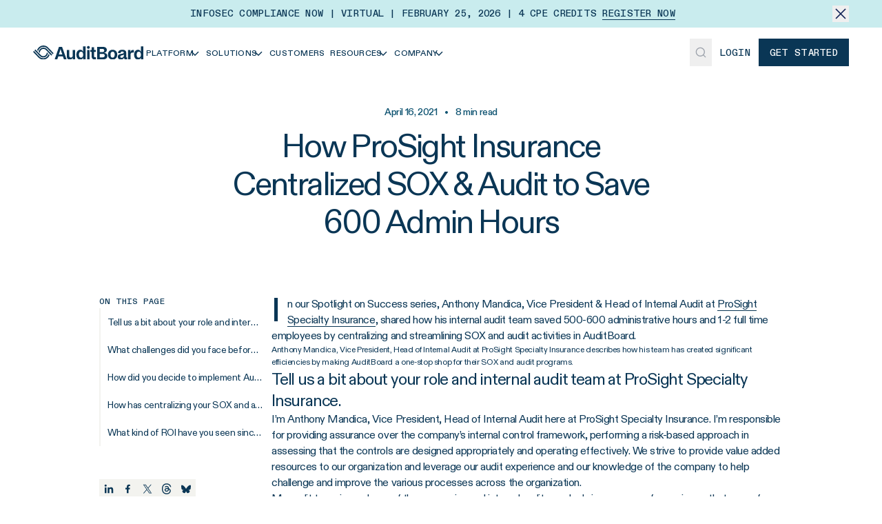

--- FILE ---
content_type: text/html; charset=utf-8
request_url: https://auditboard.com/blog/prosight-audit-success-story-video
body_size: 25323
content:
<!DOCTYPE html><html class="diatype_e532f412-module__vWhgWa__variable diatypemono_2194bb89-module__n_0gdG__variable font-sans" lang="en"><head><meta charSet="utf-8"/><link rel="preconnect" href="/" crossorigin=""/><link rel="preconnect" href="https://rmkwjgaf.api.sanity.io"/><link href="https://rmkwjgaf.api.sanity.io" rel="dns-prefetch"/><meta name="viewport" content="width=device-width, initial-scale=1"/><link rel="preload" as="image" href="/static/icons/close.svg"/><link rel="preload" as="image" href="/static/icons/burger.svg"/><link rel="preload" as="image" href="/static/icons/close-medium.svg"/><link rel="preload" as="image" href="/static/icons/search.svg"/><link rel="preload" as="image" href="/static/icons/select/social-media/facebook.svg"/><link rel="preload" as="image" href="/static/icons/select/social-media/linkedin.svg"/><link rel="preload" as="image" href="/static/icons/select/social-media/x.svg"/><link rel="preload" as="image" href="/static/icons/select/social-media/youtube.svg"/><link rel="preload" as="image" href="/static/icons/social-share/linkedin.svg"/><link rel="preload" as="image" href="/static/icons/social-share/facebook.svg"/><link rel="stylesheet" href="/_next/static/chunks/e60d649b6d43548f.css" data-precedence="next"/><link rel="stylesheet" href="/_next/static/chunks/199fa4576aa5d04b.css" data-precedence="next"/><link rel="preload" as="script" fetchPriority="low" href="/_next/static/chunks/e1d3d76dc5e34548.js"/><script src="/_next/static/chunks/38fc42141f29cbfb.js" async=""></script><script src="/_next/static/chunks/6d8b135937038c5b.js" async=""></script><script src="/_next/static/chunks/377a618973c61c3e.js" async=""></script><script src="/_next/static/chunks/f99581e93e13cace.js" async=""></script><script src="/_next/static/chunks/13a9cb426f8dc062.js" async=""></script><script src="/_next/static/chunks/turbopack-d877a0e25c150436.js" async=""></script><script src="/_next/static/chunks/a060f45b1b9aad9f.js" async=""></script><script src="/_next/static/chunks/dd2b16d547736ec7.js" async=""></script><script src="/_next/static/chunks/52055bd9992e0e69.js" async=""></script><script src="/_next/static/chunks/141bd49d4b240048.js" async=""></script><script src="/_next/static/chunks/2ed3419ca9955fb5.js" async=""></script><script src="/_next/static/chunks/b03b7be8f982f2c8.js" async=""></script><script src="/_next/static/chunks/8a963a5b4ed39282.js" async=""></script><script src="/_next/static/chunks/cfc9a9e241472645.js" async=""></script><script src="/_next/static/chunks/fecf59dea25aa62c.js" async=""></script><script src="/_next/static/chunks/6cf4f42d202d6738.js" async=""></script><script src="/_next/static/chunks/b9f26fb01f052e63.js" async=""></script><script src="/_next/static/chunks/37f391580e1e903b.js" async=""></script><script src="/_next/static/chunks/2ffdf057214e3cf1.js" async=""></script><script src="/_next/static/chunks/41dd0d9bc99058a5.js" async=""></script><script src="/_next/static/chunks/37c4b604f8f2675d.js" async=""></script><script src="/_next/static/chunks/c16a824e1309dd1a.js" async=""></script><script src="/_next/static/chunks/1856c4dc53adc134.js" async=""></script><script src="/_next/static/chunks/7aba4f97718389f8.js" async=""></script><script src="/_next/static/chunks/13230f96db8ba970.js" async=""></script><script src="/_next/static/chunks/f238e07a0ce30a97.js" async=""></script><script src="/_next/static/chunks/c4045b2442446e16.js" async=""></script><script src="/_next/static/chunks/72db19113b693993.js" async=""></script><script src="/_next/static/chunks/f56b8fbe89621006.js" async=""></script><script src="/_next/static/chunks/d983aff6cc408c0f.js" async=""></script><script src="/_next/static/chunks/df6c919332b4773f.js" async=""></script><link rel="preload" href="https://js.qualified.com/qualified.js?token=aY2LfQRe7aUxqmiE" as="script"/><link rel="preload" href="https://cdn.getsmartcontent.com/RDVRL5T5.js" as="script"/><link rel="preload" as="image" href="/static/icons/social-share/x.svg"/><link rel="preload" as="image" href="/static/icons/social-share/threads.svg"/><link rel="preload" as="image" href="/static/icons/social-share/bluesky.svg"/><link rel="preload" href="/static/shapes/grid.svg" as="image"/><link rel="preload" href="/static/shapes/grid-3.svg" as="image"/><link rel="preload" href="/static/shapes/grid-2.svg" as="image"/><link rel="preload" href="/static/shapes/grid-4.svg" as="image"/><link rel="preload" as="image" href="/static/icons/arrow-right.svg"/><link rel="expect" href="#_R_" blocking="render"/><meta name="next-size-adjust" content=""/><link href="https://dev.visualwebsiteoptimizer.com" rel="preconnect"/><title>How ProSight Insurance Centralized SOX &amp; Audit to Save 600 Admin Hours | AuditBoard</title><meta name="description" content="Hear ProSight Insurance’s Head of Internal Audit share how his internal audit team saved up to 600 admin hours and 1-2 full time employees with AuditBoard!"/><link rel="canonical" href="https://auditboard.com/blog/prosight-audit-success-story-video"/><meta property="og:title" content="How ProSight Insurance Centralized SOX &amp; Audit to Save 600 Admin Hours | AuditBoard"/><meta property="og:description" content="Hear ProSight Insurance’s Head of Internal Audit share how his internal audit team saved up to 600 admin hours and 1-2 full time employees with AuditBoard!"/><meta property="og:url" content="https://auditboard.com/blog/prosight-audit-success-story-video"/><meta property="og:image" content="https://cdn.sanity.io/images/rmkwjgaf/production/e5fab5c1a2a8c6854788b4b8e0aa5a2366fa0f3d-1200x628.png?w=1200&amp;fit=max&amp;auto=format"/><meta property="og:image:width" content="1200"/><meta name="twitter:card" content="summary_large_image"/><meta name="twitter:title" content="How ProSight Insurance Centralized SOX &amp; Audit to Save 600 Admin Hours | AuditBoard"/><meta name="twitter:description" content="Hear ProSight Insurance’s Head of Internal Audit share how his internal audit team saved up to 600 admin hours and 1-2 full time employees with AuditBoard!"/><meta name="twitter:image" content="https://cdn.sanity.io/images/rmkwjgaf/production/e5fab5c1a2a8c6854788b4b8e0aa5a2366fa0f3d-1200x628.png?w=1200&amp;fit=max&amp;auto=format"/><meta name="twitter:image:width" content="1200"/><link rel="icon" href="/favicon.ico?favicon.68a7e105.ico" sizes="128x128" type="image/x-icon"/><script src="/_next/static/chunks/a6dad97d9634a72d.js" noModule=""></script></head><body class="min-w-min-screen flex min-h-svh flex-col overflow-x-clip overscroll-none bg-sapphire-0 text-sapphire-1000"><div hidden=""><!--$--><!--/$--></div><script>(self.__next_s=self.__next_s||[]).push([0,{"type":"text/javascript","children":"\n      window._vwo_code || (function() {\n          var account_id=923683,\n          version=2.1,\n          settings_tolerance=2000,\n          hide_element='body',\n          hide_element_style = 'opacity:0 !important;filter:alpha(opacity=0) !important;background:none !important;transition:none !important;',\n          /* DO NOT EDIT BELOW THIS LINE */\n          f=false,w=window,d=document,v=d.querySelector('#vwoCode'),cK='_vwo_'+account_id+'_settings',cc={};try{var c=JSON.parse(localStorage.getItem('_vwo_'+account_id+'_config'));cc=c&&typeof c==='object'?c:{}}catch(e){}var stT=cc.stT==='session'?w.sessionStorage:w.localStorage;code={use_existing_jquery:function(){return typeof use_existing_jquery!=='undefined'?use_existing_jquery:undefined},library_tolerance:function(){return typeof library_tolerance!=='undefined'?library_tolerance:undefined},settings_tolerance:function(){return cc.sT||settings_tolerance},hide_element_style:function(){return'{'+(cc.hES||hide_element_style)+'}'},hide_element:function(){if(performance.getEntriesByName('first-contentful-paint')[0]){return''}return typeof cc.hE==='string'?cc.hE:hide_element},getVersion:function(){return version},finish:function(e){if(!f){f=true;var t=d.getElementById('_vis_opt_path_hides');if(t)t.parentNode.removeChild(t);if(e)(new Image).src='https://dev.visualwebsiteoptimizer.com/ee.gif?a='+account_id+e}},finished:function(){return f},addScript:function(e){var t=d.createElement('script');t.type='text/javascript';if(e.src){t.src=e.src}else{t.text=e.text}d.getElementsByTagName('head')[0].appendChild(t)},load:function(e,t){var i=this.getSettings(),n=d.createElement('script'),r=this;t=t||{};if(i){n.textContent=i;d.getElementsByTagName('head')[0].appendChild(n);if(!w.VWO||VWO.caE){stT.removeItem(cK);r.load(e)}}else{var o=new XMLHttpRequest;o.open('GET',e,true);o.withCredentials=!t.dSC;o.responseType=t.responseType||'text';o.onload=function(){if(t.onloadCb){return t.onloadCb(o,e)}if(o.status===200||o.status===304){_vwo_code.addScript({text:o.responseText})}else{_vwo_code.finish('&e=loading_failure:'+e)}};o.onerror=function(){if(t.onerrorCb){return t.onerrorCb(e)}_vwo_code.finish('&e=loading_failure:'+e)};o.send()}},getSettings:function(){try{var e=stT.getItem(cK);if(!e){return}e=JSON.parse(e);if(Date.now()>e.e){stT.removeItem(cK);return}return e.s}catch(e){return}},init:function(){if(d.URL.indexOf('__vwo_disable__')>-1)return;var e=this.settings_tolerance();w._vwo_settings_timer=setTimeout(function(){_vwo_code.finish();stT.removeItem(cK)},e);var t;if(this.hide_element()!=='body'){t=d.createElement('style');var i=this.hide_element(),n=i?i+this.hide_element_style():'',r=d.getElementsByTagName('head')[0];t.setAttribute('id','_vis_opt_path_hides');v&&t.setAttribute('nonce',v.nonce);t.setAttribute('type','text/css');if(t.styleSheet)t.styleSheet.cssText=n;else t.appendChild(d.createTextNode(n));r.appendChild(t)}else{t=d.getElementsByTagName('head')[0];var n=d.createElement('div');n.style.cssText='z-index: 2147483647 !important;position: fixed !important;left: 0 !important;top: 0 !important;width: 100% !important;height: 100% !important;background: white !important;';n.setAttribute('id','_vis_opt_path_hides');n.classList.add('_vis_hide_layer');t.parentNode.insertBefore(n,t.nextSibling)}var o='https://dev.visualwebsiteoptimizer.com/j.php?a='+account_id+'&u='+encodeURIComponent(d.URL)+'&vn='+version;if(w.location.search.indexOf('_vwo_xhr')!==-1){this.addScript({src:o})}else{this.load(o+'&x=true')}}};w._vwo_code=code;code.init();})();\n      ","id":"vwoCode"}])</script><header class="sticky top-0 z-50 w-full bg-sapphire-0 "><div class="relative flex items-center p-4 pr-10 lg:px-12 lg:py-2 lg:text-center bg-sapphire-300"><div class="flex flex-1 items-center justify-center gap-4 font-mono text-sm font-medium uppercase"><p>Infosec Compliance Now | Virtual | February 25, 2026 | 4 CPE Credits <a class="group relative inline-block" href="/infoseccompliancenow"><span class="relative">Register Now<span class="absolute inset-x-0 -bottom-[2px] block h-[1px] bg-sapphire-1000 group-hover:hidden"></span><span class="absolute inset-x-0 -bottom-[2px] h-[1px] origin-right scale-x-0 transform ease-in bg-sapphire-1000 transition-transform duration-300 group-hover:origin-left group-hover:scale-x-100"></span></span></a></p></div><button class="group absolute right-2 top-2 mr-auto w-fit lg:relative lg:right-0 lg:top-0"><img alt="close icon" class="lg:transition-all lg:duration-500 group-hover:lg:scale-125" src="/static/icons/close.svg"/></button></div><div class="flex items-center gap-2 px-4 py-2 xl:container lg:px-12 lg:py-4"><div class="flex w-full items-center justify-between"><div class="flex items-center gap-2 lg:gap-4 xl:gap-6"><div class="self-stretch lg:hidden"><button class="relative flex size-10 items-center justify-center" id="mobile-nav-button"><img alt="mobile menu icon" class="size-4 opacity-100 transition-opacity duration-200 ease-in-out" src="/static/icons/burger.svg"/><img alt="mobile menu icon" class="absolute size-4 opacity-0 transition-opacity duration-200 ease-in-out" src="/static/icons/close-medium.svg"/></button><div class="absolute left-0 top-full z-50 size-full min-h-[calc(100vh-56px)] overflow-hidden border-t border-t-gray-100 bg-sapphire-0 transition-all duration-200 -translate-x-full opacity-0"><div class="relative h-full overflow-visible"><div class="absolute left-0 top-0 flex h-screen w-full flex-col justify-between gap-4 bg-sapphire-0 p-4 pb-36 transition-all duration-200 translate-x-0 opacity-100"><div class="container flex flex-col gap-4"><button class="flex gap-3 border border-sapphire-200 bg-sapphire-0 px-3 py-1"><img alt="search icon" class="abs" src="/static/icons/search.svg"/><span class="p-2 text-base text-charcoal-300 focus:outline-none">Search...</span></button><div class="container flex flex-col"><button class="group flex w-full max-w-[555px] items-center gap-2 px-3 py-6 hover:bg-sapphire-50 focus-visible:bg-sapphire-50 focus-visible:outline-none focus-visible:ring-0"><h5 class="flex-1 text-left text-3xl">Platform</h5><div class="flex size-7 -rotate-90 items-center justify-center bg-sapphire-50 hover:bg-sapphire-100"><svg fill="none" height="16" viewBox="0 0 17 16" width="17" xmlns="http://www.w3.org/2000/svg"><path d="M3.22223 6.00004L8.55559 11.3333L13.8889 6" stroke="#0A3655" stroke-miterlimit="16" stroke-width="1.5"></path></svg></div></button><button class="group flex w-full max-w-[555px] items-center gap-2 px-3 py-6 hover:bg-sapphire-50 focus-visible:bg-sapphire-50 focus-visible:outline-none focus-visible:ring-0"><h5 class="flex-1 text-left text-3xl">Solutions</h5><div class="flex size-7 -rotate-90 items-center justify-center bg-sapphire-50 hover:bg-sapphire-100"><svg fill="none" height="16" viewBox="0 0 17 16" width="17" xmlns="http://www.w3.org/2000/svg"><path d="M3.22223 6.00004L8.55559 11.3333L13.8889 6" stroke="#0A3655" stroke-miterlimit="16" stroke-width="1.5"></path></svg></div></button><a class="flex w-full max-w-[555px] items-center gap-2 px-3 py-6 text-left text-3xl hover:bg-sapphire-50 focus-visible:bg-sapphire-50 focus-visible:outline-none focus-visible:ring-0" href="/customer-success">Customers</a><button class="group flex w-full max-w-[555px] items-center gap-2 px-3 py-6 hover:bg-sapphire-50 focus-visible:bg-sapphire-50 focus-visible:outline-none focus-visible:ring-0"><h5 class="flex-1 text-left text-3xl">Resources</h5><div class="flex size-7 -rotate-90 items-center justify-center bg-sapphire-50 hover:bg-sapphire-100"><svg fill="none" height="16" viewBox="0 0 17 16" width="17" xmlns="http://www.w3.org/2000/svg"><path d="M3.22223 6.00004L8.55559 11.3333L13.8889 6" stroke="#0A3655" stroke-miterlimit="16" stroke-width="1.5"></path></svg></div></button><button class="group flex w-full max-w-[555px] items-center gap-2 px-3 py-6 hover:bg-sapphire-50 focus-visible:bg-sapphire-50 focus-visible:outline-none focus-visible:ring-0"><h5 class="flex-1 text-left text-3xl">Company</h5><div class="flex size-7 -rotate-90 items-center justify-center bg-sapphire-50 hover:bg-sapphire-100"><svg fill="none" height="16" viewBox="0 0 17 16" width="17" xmlns="http://www.w3.org/2000/svg"><path d="M3.22223 6.00004L8.55559 11.3333L13.8889 6" stroke="#0A3655" stroke-miterlimit="16" stroke-width="1.5"></path></svg></div></button></div></div><a class="inline-flex items-center group w-fit justify-center gap-[10px] whitespace-nowrap text-sm font-medium font-mono h-10 focus-visible:outline-none focus-visible:ring-primary disabled:cursor-not-allowed disabled:opacity-50 [&amp;_svg]:pointer-events-none [&amp;_svg]:size-4 [&amp;_svg]:shrink-0 bg-transparent disabled:hover:text-sapphire-1000 hover:text-primary transition-colors focus-visible:border-b focus-visible:border-b-primary focus-visible:ring-0 focus-visible:ring-offset-0 [&amp;_path]:hover:fill-primary [&amp;_path]:disabled:fill-primary [&amp;_path]:disabled:hover:fill-primary px-4 uppercase" target="_blank" rel="noopener noreferrer" href="https://login.auditboardapp.com/"><span class="inline-flex h-[1em] items-center gap-[10px] pt-[0.1em] leading-hug">Login</span></a></div><div class="absolute left-0 top-0 flex h-screen w-full flex-col bg-sapphire-0 transition-all duration-200 translate-x-full opacity-0"><button class="container flex items-center gap-[10px] px-6 py-4 font-mono text-sm font-medium uppercase"><svg class="rotate-90" fill="none" height="16" viewBox="0 0 17 16" width="17" xmlns="http://www.w3.org/2000/svg"><path d="M3.22223 6.00004L8.55559 11.3333L13.8889 6" stroke="#102256" stroke-miterlimit="16" stroke-width="1.5"></path></svg> Back</button></div></div></div></div><a class="h-auto w-[160px] lg:h-5" href="/"><img alt="Auditboard&#x27;s logo" decoding="async" loading="lazy" class="size-full object-contain" height="49" src="https://cdn.sanity.io/images/rmkwjgaf/production/457f4088c3f19c242bf7577fc7a025950733ecd6-400x49.svg?w=400&amp;auto=format" srcSet="https://cdn.sanity.io/images/rmkwjgaf/production/457f4088c3f19c242bf7577fc7a025950733ecd6-400x49.svg?w=50&amp;auto=format 50w, https://cdn.sanity.io/images/rmkwjgaf/production/457f4088c3f19c242bf7577fc7a025950733ecd6-400x49.svg?w=100&amp;auto=format 100w, https://cdn.sanity.io/images/rmkwjgaf/production/457f4088c3f19c242bf7577fc7a025950733ecd6-400x49.svg?w=200&amp;auto=format 200w, https://cdn.sanity.io/images/rmkwjgaf/production/457f4088c3f19c242bf7577fc7a025950733ecd6-400x49.svg?w=400&amp;auto=format 400w" style="aspect-ratio:400/49;height:100%;width:100%" width="400"/></a><nav class="hidden flex-wrap items-center justify-evenly lg:flex lg:gap-3 xl:justify-start xl:gap-6"><button class="group w-fit justify-center gap-[10px] whitespace-nowrap h-10 focus-visible:outline-none focus-visible:ring-primary disabled:cursor-not-allowed disabled:opacity-50 [&amp;_svg]:pointer-events-none [&amp;_svg]:size-4 [&amp;_svg]:shrink-0 bg-transparent disabled:hover:text-sapphire-1000 hover:text-primary focus-visible:border-b focus-visible:border-b-primary focus-visible:ring-0 focus-visible:ring-offset-0 [&amp;_path]:disabled:fill-primary group flex items-center px-1 py-1 font-sans text-xs font-medium uppercase tracking-loose transition-colors xl:gap-1 xl:px-3 xl:text-sm xl:tracking-loose [&amp;_path]:hover:fill-none [&amp;_path]:hover:stroke-primary [&amp;_path]:disabled:hover:fill-none [&amp;_path]:disabled:hover:stroke-primary"><span class="inline-flex h-[1em] items-center gap-[10px] pt-[0.1em] leading-hug"><span class="group relative">Platform<span class="absolute inset-x-0 -bottom-[2px] h-[1px] origin-right scale-x-0 transform bg-primary transition-transform ease-in group-hover:origin-left group-hover:scale-x-100"></span></span><div class="-ml-[6px] transition-all"><svg fill="none" height="16" viewBox="0 0 17 16" width="17" xmlns="http://www.w3.org/2000/svg"><path d="M3.22223 6.00004L8.55559 11.3333L13.8889 6" stroke="#0A3655" stroke-miterlimit="16" stroke-width="1.5"></path></svg></div></span></button><button class="group w-fit justify-center gap-[10px] whitespace-nowrap h-10 focus-visible:outline-none focus-visible:ring-primary disabled:cursor-not-allowed disabled:opacity-50 [&amp;_svg]:pointer-events-none [&amp;_svg]:size-4 [&amp;_svg]:shrink-0 bg-transparent disabled:hover:text-sapphire-1000 hover:text-primary focus-visible:border-b focus-visible:border-b-primary focus-visible:ring-0 focus-visible:ring-offset-0 [&amp;_path]:disabled:fill-primary group flex items-center px-1 py-1 font-sans text-xs font-medium uppercase tracking-loose transition-colors xl:gap-1 xl:px-3 xl:text-sm xl:tracking-loose [&amp;_path]:hover:fill-none [&amp;_path]:hover:stroke-primary [&amp;_path]:disabled:hover:fill-none [&amp;_path]:disabled:hover:stroke-primary"><span class="inline-flex h-[1em] items-center gap-[10px] pt-[0.1em] leading-hug"><span class="group relative">Solutions<span class="absolute inset-x-0 -bottom-[2px] h-[1px] origin-right scale-x-0 transform bg-primary transition-transform ease-in group-hover:origin-left group-hover:scale-x-100"></span></span><div class="-ml-[6px] transition-all"><svg fill="none" height="16" viewBox="0 0 17 16" width="17" xmlns="http://www.w3.org/2000/svg"><path d="M3.22223 6.00004L8.55559 11.3333L13.8889 6" stroke="#0A3655" stroke-miterlimit="16" stroke-width="1.5"></path></svg></div></span></button><a class="group w-fit justify-center gap-[10px] whitespace-nowrap h-10 focus-visible:outline-none focus-visible:ring-primary disabled:cursor-not-allowed disabled:opacity-50 [&amp;_svg]:pointer-events-none [&amp;_svg]:size-4 [&amp;_svg]:shrink-0 bg-transparent disabled:hover:text-sapphire-1000 hover:text-primary focus-visible:border-b focus-visible:border-b-primary focus-visible:ring-0 focus-visible:ring-offset-0 [&amp;_path]:disabled:fill-primary group flex items-center px-1 py-1 font-sans text-xs font-medium uppercase tracking-loose transition-colors xl:gap-1 xl:px-3 xl:text-sm xl:tracking-loose [&amp;_path]:hover:fill-none [&amp;_path]:hover:stroke-primary [&amp;_path]:disabled:hover:fill-none [&amp;_path]:disabled:hover:stroke-primary" href="/customer-success"><span class="inline-flex h-[1em] items-center gap-[10px] pt-[0.1em] leading-hug"><span class="group relative">Customers<span class="absolute inset-x-0 -bottom-[2px] h-[1px] origin-right scale-x-0 transform bg-primary transition-transform ease-in group-hover:origin-left group-hover:scale-x-100"></span></span></span></a><button class="group w-fit justify-center gap-[10px] whitespace-nowrap h-10 focus-visible:outline-none focus-visible:ring-primary disabled:cursor-not-allowed disabled:opacity-50 [&amp;_svg]:pointer-events-none [&amp;_svg]:size-4 [&amp;_svg]:shrink-0 bg-transparent disabled:hover:text-sapphire-1000 hover:text-primary focus-visible:border-b focus-visible:border-b-primary focus-visible:ring-0 focus-visible:ring-offset-0 [&amp;_path]:disabled:fill-primary group flex items-center px-1 py-1 font-sans text-xs font-medium uppercase tracking-loose transition-colors xl:gap-1 xl:px-3 xl:text-sm xl:tracking-loose [&amp;_path]:hover:fill-none [&amp;_path]:hover:stroke-primary [&amp;_path]:disabled:hover:fill-none [&amp;_path]:disabled:hover:stroke-primary"><span class="inline-flex h-[1em] items-center gap-[10px] pt-[0.1em] leading-hug"><span class="group relative">Resources<span class="absolute inset-x-0 -bottom-[2px] h-[1px] origin-right scale-x-0 transform bg-primary transition-transform ease-in group-hover:origin-left group-hover:scale-x-100"></span></span><div class="-ml-[6px] transition-all"><svg fill="none" height="16" viewBox="0 0 17 16" width="17" xmlns="http://www.w3.org/2000/svg"><path d="M3.22223 6.00004L8.55559 11.3333L13.8889 6" stroke="#0A3655" stroke-miterlimit="16" stroke-width="1.5"></path></svg></div></span></button><button class="group w-fit justify-center gap-[10px] whitespace-nowrap h-10 focus-visible:outline-none focus-visible:ring-primary disabled:cursor-not-allowed disabled:opacity-50 [&amp;_svg]:pointer-events-none [&amp;_svg]:size-4 [&amp;_svg]:shrink-0 bg-transparent disabled:hover:text-sapphire-1000 hover:text-primary focus-visible:border-b focus-visible:border-b-primary focus-visible:ring-0 focus-visible:ring-offset-0 [&amp;_path]:disabled:fill-primary group flex items-center px-1 py-1 font-sans text-xs font-medium uppercase tracking-loose transition-colors xl:gap-1 xl:px-3 xl:text-sm xl:tracking-loose [&amp;_path]:hover:fill-none [&amp;_path]:hover:stroke-primary [&amp;_path]:disabled:hover:fill-none [&amp;_path]:disabled:hover:stroke-primary"><span class="inline-flex h-[1em] items-center gap-[10px] pt-[0.1em] leading-hug"><span class="group relative">Company<span class="absolute inset-x-0 -bottom-[2px] h-[1px] origin-right scale-x-0 transform bg-primary transition-transform ease-in group-hover:origin-left group-hover:scale-x-100"></span></span><div class="-ml-[6px] transition-all"><svg fill="none" height="16" viewBox="0 0 17 16" width="17" xmlns="http://www.w3.org/2000/svg"><path d="M3.22223 6.00004L8.55559 11.3333L13.8889 6" stroke="#0A3655" stroke-miterlimit="16" stroke-width="1.5"></path></svg></div></span></button><div class="absolute left-0 right-0 top-full -mt-[1px] w-full -translate-x-full overflow-hidden border-t border-t-gray-100 bg-sapphire-0 opacity-0 shadow-nav-menu transition-opacity duration-200 ease-in-out"><div class="container flex lg:flex-row"><div class="flex w-[29.55%] flex-col border-r border-r-gray-100 py-3 pl-12"></div></div></div></nav></div><div class="flex items-center xl:gap-2"><button class="hidden h-10 w-8 items-center justify-center self-stretch lg:flex lg:px-2 xl:size-10 xl:px-3"><img alt="search icon" class="size-[18px] cursor-pointer transition-transform ease-in-out hover:scale-110" src="/static/icons/search.svg"/></button><a class="items-center group w-fit justify-center gap-[10px] whitespace-nowrap text-sm font-medium font-mono h-10 focus-visible:outline-none focus-visible:ring-primary disabled:cursor-not-allowed disabled:opacity-50 [&amp;_svg]:pointer-events-none [&amp;_svg]:size-4 [&amp;_svg]:shrink-0 bg-transparent px-0 disabled:hover:text-sapphire-1000 hover:text-primary transition-colors focus-visible:border-b focus-visible:border-b-primary focus-visible:ring-0 focus-visible:ring-offset-0 [&amp;_path]:hover:fill-primary [&amp;_path]:disabled:fill-primary [&amp;_path]:disabled:hover:fill-primary mx-3 hidden uppercase lg:flex xl:mx-4" target="_blank" rel="noopener noreferrer" href="https://login.auditboardapp.com/"><span class="inline-flex h-[1em] items-center gap-[10px] pt-[0.1em] leading-hug">Login</span></a><a class="inline-flex items-center group w-fit justify-center gap-[10px] whitespace-nowrap text-sm font-medium font-mono h-10 px-4 transition-opacity focus-visible:outline-none focus-visible:ring-1 focus-visible:ring-primary focus-visible:ring-offset-2 disabled:cursor-not-allowed disabled:opacity-50 [&amp;_svg]:pointer-events-none [&amp;_svg]:size-4 [&amp;_svg]:shrink-0 bg-sapphire-1000 text-sapphire-0 disabled:bg-primary uppercase hover:opacity-70" href="/contact-us/request-demo"><span class="inline-flex h-[1em] items-center gap-[10px] pt-[0.1em] leading-hug">Get Started</span></a></div><div class="fixed inset-0 z-[99] h-full w-full bg-[rgba(255,255,255,0.60)] backdrop-blur-sm transition-all duration-150 pointer-events-none opacity-0" id="search-command-menu-overlay"></div></div></div></header><main class="flex-1"><section class="mx-auto flex w-full max-w-screen-lg flex-col items-center px-4 pb-5 pt-10"><p class="mb-3 text-sm font-medium text-primary">April 16, 2021<!-- --> <span class="mx-2">•</span> <!-- -->8<!-- --> min read</p><h1 class="max-w-[666px] text-center text-5xl">How ProSight Insurance Centralized SOX &amp; Audit to Save 600 Admin Hours</h1><div class="mt-5 flex items-center gap-2"><div class="flex items-center"></div><p class="text-base font-medium"></p></div></section><section class="mx-auto flex w-full max-w-[1024px] flex-col gap-6 px-4 py-12 lg:flex-row lg:justify-end lg:gap-10 xl:px-0 lg:py-10"><div class="flex flex-col gap-12 lg:w-[250px] xl:w-[284px]"><div class="flex flex-col lg:relative lg:h-full"><div class="hidden flex-col lg:sticky lg:top-[123px] lg:z-10 lg:flex lg:h-fit lg:w-full lg:bg-sapphire-0"><div class="flex flex-col gap-2"><span class="line-clamp-1 font-mono text-xs font-medium">ON THIS PAGE</span><div class="relative after:absolute after:left-0 after:top-0 after:h-full after:w-[2px] after:bg-charcoal-100"><div class="relative h-10 w-full text-sm lg:after:left-0 lg:hover:text-primary lg:hover:after:absolute lg:hover:after:left-0 lg:hover:after:top-0 lg:hover:after:z-10 lg:hover:after:h-full lg:hover:after:w-[2px] lg:hover:after:bg-primary"><a class="flex h-full w-full items-center px-3 py-0 text-left focus-visible:bg-sapphire-50 focus-visible:outline-none focus-visible:ring-0" href="#tell-us-a-bit-about-your-role-and-internal-audit-team-at-prosight-specialty-insurance"><span class="w-full truncate">Tell us a bit about your role and internal audit team at ProSight Specialty Insurance.</span></a></div><div class="relative h-10 w-full text-sm lg:after:left-0 lg:hover:text-primary lg:hover:after:absolute lg:hover:after:left-0 lg:hover:after:top-0 lg:hover:after:z-10 lg:hover:after:h-full lg:hover:after:w-[2px] lg:hover:after:bg-primary"><a class="flex h-full w-full items-center px-3 py-0 text-left focus-visible:bg-sapphire-50 focus-visible:outline-none focus-visible:ring-0" href="#what-challenges-did-you-face-before-you-implemented-auditboard"><span class="w-full truncate">What challenges did you face before you implemented AuditBoard?</span></a></div><div class="relative h-10 w-full text-sm lg:after:left-0 lg:hover:text-primary lg:hover:after:absolute lg:hover:after:left-0 lg:hover:after:top-0 lg:hover:after:z-10 lg:hover:after:h-full lg:hover:after:w-[2px] lg:hover:after:bg-primary"><a class="flex h-full w-full items-center px-3 py-0 text-left focus-visible:bg-sapphire-50 focus-visible:outline-none focus-visible:ring-0" href="#how-did-you-decide-to-implement-auditboard"><span class="w-full truncate">How did you decide to implement AuditBoard?</span></a></div><div class="relative h-10 w-full text-sm lg:after:left-0 lg:hover:text-primary lg:hover:after:absolute lg:hover:after:left-0 lg:hover:after:top-0 lg:hover:after:z-10 lg:hover:after:h-full lg:hover:after:w-[2px] lg:hover:after:bg-primary"><a class="flex h-full w-full items-center px-3 py-0 text-left focus-visible:bg-sapphire-50 focus-visible:outline-none focus-visible:ring-0" href="#how-has-centralizing-your-sox-and-audit-activities-in-auditboard-helped-your-team-save-time"><span class="w-full truncate">How has centralizing your SOX and audit activities in AuditBoard helped your team save time?</span></a></div><div class="relative h-10 w-full text-sm lg:after:left-0 lg:hover:text-primary lg:hover:after:absolute lg:hover:after:left-0 lg:hover:after:top-0 lg:hover:after:z-10 lg:hover:after:h-full lg:hover:after:w-[2px] lg:hover:after:bg-primary"><a class="flex h-full w-full items-center px-3 py-0 text-left focus-visible:bg-sapphire-50 focus-visible:outline-none focus-visible:ring-0" href="#what-kind-of-roi-have-you-seen-since-implementing-auditboard"><span class="w-full truncate">What kind of ROI have you seen since implementing AuditBoard?</span></a></div></div></div><div class="mt-12 hidden lg:flex"><div class="flex items-center justify-center gap-2 lg:justify-start"><button class="react-share__ShareButton" style="background-color:transparent;border:none;padding:0;font:inherit;color:inherit;cursor:pointer"><img alt="Linkedin" class="size-8 bg-sapphire-50 transition-all hover:brightness-90 lg:size-7" src="/static/icons/social-share/linkedin.svg"/></button><button class="react-share__ShareButton" style="background-color:transparent;border:none;padding:0;font:inherit;color:inherit;cursor:pointer"><img alt="Facebook" class="size-8 bg-sapphire-50 transition-all hover:brightness-90 lg:size-7" src="/static/icons/social-share/facebook.svg"/></button><button class="react-share__ShareButton" style="background-color:transparent;border:none;padding:0;font:inherit;color:inherit;cursor:pointer"><img alt="X" class="size-8 bg-sapphire-50 transition-all hover:brightness-90 lg:size-7" src="/static/icons/social-share/x.svg"/></button><button class="react-share__ShareButton" style="background-color:transparent;border:none;padding:0;font:inherit;color:inherit;cursor:pointer"><img alt="Threads" class="size-8 bg-sapphire-50 transition-all hover:brightness-90 lg:size-7" src="/static/icons/social-share/threads.svg"/></button><button class="react-share__ShareButton" style="background-color:transparent;border:none;padding:0;font:inherit;color:inherit;cursor:pointer"><img alt="Bluesky" class="size-8 bg-sapphire-50 transition-all hover:brightness-90 lg:size-7" src="/static/icons/social-share/bluesky.svg"/></button></div></div><div class="mt-12 flex flex-col gap-2 pr-6"><div class="font-mono w-fit font-medium text-xs inline-flex items-center uppercase py-2 gap-[6px] px-0"><span class="h-fit pt-[0.1em] leading-hug">Related articles</span></div><div class="flex flex-col gap-5"><a class="flex gap-5" href="/blog/top-headlines-internal-audit-2025"><div class="relative h-[60px] w-[92px] shrink-0 overflow-hidden"><img alt="featured image" decoding="async" loading="lazy" class="object-cover" height="660" src="https://cdn.sanity.io/images/rmkwjgaf/production/02f11204f9377d202fc538c3384f0f15067cfe6e-1008x660.png?w=1008&amp;auto=format" srcSet="https://cdn.sanity.io/images/rmkwjgaf/production/02f11204f9377d202fc538c3384f0f15067cfe6e-1008x660.png?w=50&amp;auto=format 50w, https://cdn.sanity.io/images/rmkwjgaf/production/02f11204f9377d202fc538c3384f0f15067cfe6e-1008x660.png?w=100&amp;auto=format 100w, https://cdn.sanity.io/images/rmkwjgaf/production/02f11204f9377d202fc538c3384f0f15067cfe6e-1008x660.png?w=200&amp;auto=format 200w, https://cdn.sanity.io/images/rmkwjgaf/production/02f11204f9377d202fc538c3384f0f15067cfe6e-1008x660.png?w=450&amp;auto=format 450w, https://cdn.sanity.io/images/rmkwjgaf/production/02f11204f9377d202fc538c3384f0f15067cfe6e-1008x660.png?w=600&amp;auto=format 600w, https://cdn.sanity.io/images/rmkwjgaf/production/02f11204f9377d202fc538c3384f0f15067cfe6e-1008x660.png?w=750&amp;auto=format 750w, https://cdn.sanity.io/images/rmkwjgaf/production/02f11204f9377d202fc538c3384f0f15067cfe6e-1008x660.png?w=900&amp;auto=format 900w, https://cdn.sanity.io/images/rmkwjgaf/production/02f11204f9377d202fc538c3384f0f15067cfe6e-1008x660.png?w=1000&amp;auto=format 1000w, https://cdn.sanity.io/images/rmkwjgaf/production/02f11204f9377d202fc538c3384f0f15067cfe6e-1008x660.png?w=1008&amp;auto=format 1008w" style="aspect-ratio:1008/660;height:100%;width:100%" width="1008"/></div><h5 class="-mt-1 line-clamp-4 text-sm">Top headlines that defined 2025 for internal auditors</h5></a><div class="h-px w-full bg-gray-100"></div><a class="flex gap-5" href="/blog/master-your-audit-playbook-essential-steps-for-internal-audit-teams"><div class="relative h-[60px] w-[92px] shrink-0 overflow-hidden"><img alt="featured image" decoding="async" loading="lazy" class="object-cover" height="660" src="https://cdn.sanity.io/images/rmkwjgaf/production/e25de6486ed7a2d84057e766c40fc52d68fa66e1-1008x660.png?w=1008&amp;auto=format" srcSet="https://cdn.sanity.io/images/rmkwjgaf/production/e25de6486ed7a2d84057e766c40fc52d68fa66e1-1008x660.png?w=50&amp;auto=format 50w, https://cdn.sanity.io/images/rmkwjgaf/production/e25de6486ed7a2d84057e766c40fc52d68fa66e1-1008x660.png?w=100&amp;auto=format 100w, https://cdn.sanity.io/images/rmkwjgaf/production/e25de6486ed7a2d84057e766c40fc52d68fa66e1-1008x660.png?w=200&amp;auto=format 200w, https://cdn.sanity.io/images/rmkwjgaf/production/e25de6486ed7a2d84057e766c40fc52d68fa66e1-1008x660.png?w=450&amp;auto=format 450w, https://cdn.sanity.io/images/rmkwjgaf/production/e25de6486ed7a2d84057e766c40fc52d68fa66e1-1008x660.png?w=600&amp;auto=format 600w, https://cdn.sanity.io/images/rmkwjgaf/production/e25de6486ed7a2d84057e766c40fc52d68fa66e1-1008x660.png?w=750&amp;auto=format 750w, https://cdn.sanity.io/images/rmkwjgaf/production/e25de6486ed7a2d84057e766c40fc52d68fa66e1-1008x660.png?w=900&amp;auto=format 900w, https://cdn.sanity.io/images/rmkwjgaf/production/e25de6486ed7a2d84057e766c40fc52d68fa66e1-1008x660.png?w=1000&amp;auto=format 1000w, https://cdn.sanity.io/images/rmkwjgaf/production/e25de6486ed7a2d84057e766c40fc52d68fa66e1-1008x660.png?w=1008&amp;auto=format 1008w" style="aspect-ratio:1008/660;height:100%;width:100%" width="1008"/></div><h5 class="-mt-1 line-clamp-4 text-sm">Master your audit playbook: essential steps for internal audit teams</h5></a><div class="h-px w-full bg-gray-100"></div><a class="flex gap-5" href="/blog/security-audit-software"><div class="relative h-[60px] w-[92px] shrink-0 overflow-hidden"><img alt="featured image" decoding="async" loading="lazy" class="object-cover" height="660" src="https://cdn.sanity.io/images/rmkwjgaf/production/c9794a7fc87c1b630e91951e0affe325bd6abfe3-1008x660.png?w=1008&amp;auto=format" srcSet="https://cdn.sanity.io/images/rmkwjgaf/production/c9794a7fc87c1b630e91951e0affe325bd6abfe3-1008x660.png?w=50&amp;auto=format 50w, https://cdn.sanity.io/images/rmkwjgaf/production/c9794a7fc87c1b630e91951e0affe325bd6abfe3-1008x660.png?w=100&amp;auto=format 100w, https://cdn.sanity.io/images/rmkwjgaf/production/c9794a7fc87c1b630e91951e0affe325bd6abfe3-1008x660.png?w=200&amp;auto=format 200w, https://cdn.sanity.io/images/rmkwjgaf/production/c9794a7fc87c1b630e91951e0affe325bd6abfe3-1008x660.png?w=450&amp;auto=format 450w, https://cdn.sanity.io/images/rmkwjgaf/production/c9794a7fc87c1b630e91951e0affe325bd6abfe3-1008x660.png?w=600&amp;auto=format 600w, https://cdn.sanity.io/images/rmkwjgaf/production/c9794a7fc87c1b630e91951e0affe325bd6abfe3-1008x660.png?w=750&amp;auto=format 750w, https://cdn.sanity.io/images/rmkwjgaf/production/c9794a7fc87c1b630e91951e0affe325bd6abfe3-1008x660.png?w=900&amp;auto=format 900w, https://cdn.sanity.io/images/rmkwjgaf/production/c9794a7fc87c1b630e91951e0affe325bd6abfe3-1008x660.png?w=1000&amp;auto=format 1000w, https://cdn.sanity.io/images/rmkwjgaf/production/c9794a7fc87c1b630e91951e0affe325bd6abfe3-1008x660.png?w=1008&amp;auto=format 1008w" style="aspect-ratio:1008/660;height:100%;width:100%" width="1008"/></div><h5 class="-mt-1 line-clamp-4 text-sm">Top security audit software — cut fatigue &amp; streamline workflows</h5></a></div></div></div><div class="mb-12 lg:hidden"><div class="flex items-center justify-center gap-2 lg:justify-start"><button class="react-share__ShareButton" style="background-color:transparent;border:none;padding:0;font:inherit;color:inherit;cursor:pointer"><img alt="Linkedin" class="size-8 bg-sapphire-50 transition-all hover:brightness-90 lg:size-7" src="/static/icons/social-share/linkedin.svg"/></button><button class="react-share__ShareButton" style="background-color:transparent;border:none;padding:0;font:inherit;color:inherit;cursor:pointer"><img alt="Facebook" class="size-8 bg-sapphire-50 transition-all hover:brightness-90 lg:size-7" src="/static/icons/social-share/facebook.svg"/></button><button class="react-share__ShareButton" style="background-color:transparent;border:none;padding:0;font:inherit;color:inherit;cursor:pointer"><img alt="X" class="size-8 bg-sapphire-50 transition-all hover:brightness-90 lg:size-7" src="/static/icons/social-share/x.svg"/></button><button class="react-share__ShareButton" style="background-color:transparent;border:none;padding:0;font:inherit;color:inherit;cursor:pointer"><img alt="Threads" class="size-8 bg-sapphire-50 transition-all hover:brightness-90 lg:size-7" src="/static/icons/social-share/threads.svg"/></button><button class="react-share__ShareButton" style="background-color:transparent;border:none;padding:0;font:inherit;color:inherit;cursor:pointer"><img alt="Bluesky" class="size-8 bg-sapphire-50 transition-all hover:brightness-90 lg:size-7" src="/static/icons/social-share/bluesky.svg"/></button></div></div><div class="flex flex-col border border-sapphire-200 p-1 transition-all lg:hidden"><button class="relative flex h-[36px] w-full items-center justify-between border-sapphire-200 px-2 focus-visible:outline-2 focus-visible:outline-sapphire-200" id="table-of-content-button"><span class="line-clamp-1 flex-1 text-left font-mono text-xs font-medium">ON THIS PAGE</span><div class="transition-transform duration-300"><svg class="size-6" fill="none" height="16" viewBox="0 0 17 16" width="17" xmlns="http://www.w3.org/2000/svg"><path d="M3.22223 6.00004L8.55559 11.3333L13.8889 6" stroke="#102256" stroke-miterlimit="16" stroke-width="1.5"></path></svg></div></button><div class="overflow-hidden opacity-0 transition-all duration-300 ease-in-out" style="height:0px"><div class="flex w-full flex-col items-center justify-between gap-2 bg-sapphire-0"><div class="w-full"><div class="relative h-10 w-full text-sm lg:after:left-0 lg:hover:text-primary lg:hover:after:absolute lg:hover:after:left-0 lg:hover:after:top-0 lg:hover:after:z-10 lg:hover:after:h-full lg:hover:after:w-[2px] lg:hover:after:bg-primary"><a class="flex h-full w-full items-center px-3 py-0 text-left focus-visible:bg-sapphire-50 focus-visible:outline-none focus-visible:ring-0" href="#tell-us-a-bit-about-your-role-and-internal-audit-team-at-prosight-specialty-insurance"><span class="w-full truncate">Tell us a bit about your role and internal audit team at ProSight Specialty Insurance.</span></a></div><div class="relative h-10 w-full text-sm lg:after:left-0 lg:hover:text-primary lg:hover:after:absolute lg:hover:after:left-0 lg:hover:after:top-0 lg:hover:after:z-10 lg:hover:after:h-full lg:hover:after:w-[2px] lg:hover:after:bg-primary"><a class="flex h-full w-full items-center px-3 py-0 text-left focus-visible:bg-sapphire-50 focus-visible:outline-none focus-visible:ring-0" href="#what-challenges-did-you-face-before-you-implemented-auditboard"><span class="w-full truncate">What challenges did you face before you implemented AuditBoard?</span></a></div><div class="relative h-10 w-full text-sm lg:after:left-0 lg:hover:text-primary lg:hover:after:absolute lg:hover:after:left-0 lg:hover:after:top-0 lg:hover:after:z-10 lg:hover:after:h-full lg:hover:after:w-[2px] lg:hover:after:bg-primary"><a class="flex h-full w-full items-center px-3 py-0 text-left focus-visible:bg-sapphire-50 focus-visible:outline-none focus-visible:ring-0" href="#how-did-you-decide-to-implement-auditboard"><span class="w-full truncate">How did you decide to implement AuditBoard?</span></a></div><div class="relative h-10 w-full text-sm lg:after:left-0 lg:hover:text-primary lg:hover:after:absolute lg:hover:after:left-0 lg:hover:after:top-0 lg:hover:after:z-10 lg:hover:after:h-full lg:hover:after:w-[2px] lg:hover:after:bg-primary"><a class="flex h-full w-full items-center px-3 py-0 text-left focus-visible:bg-sapphire-50 focus-visible:outline-none focus-visible:ring-0" href="#how-has-centralizing-your-sox-and-audit-activities-in-auditboard-helped-your-team-save-time"><span class="w-full truncate">How has centralizing your SOX and audit activities in AuditBoard helped your team save time?</span></a></div><div class="relative h-10 w-full text-sm lg:after:left-0 lg:hover:text-primary lg:hover:after:absolute lg:hover:after:left-0 lg:hover:after:top-0 lg:hover:after:z-10 lg:hover:after:h-full lg:hover:after:w-[2px] lg:hover:after:bg-primary"><a class="flex h-full w-full items-center px-3 py-0 text-left focus-visible:bg-sapphire-50 focus-visible:outline-none focus-visible:ring-0" href="#what-kind-of-roi-have-you-seen-since-implementing-auditboard"><span class="w-full truncate">What kind of ROI have you seen since implementing AuditBoard?</span></a></div></div></div></div></div></div></div><div class="flex w-full flex-1 flex-col gap-[20px]"><p class="first-letter:font-bold text-pretty first-letter:float-left first-letter:-mt-[3px] first-letter:mr-3 first-letter:text-5xl first-letter:font-medium first-letter:leading-hug">In our Spotlight on Success series, Anthony Mandica, Vice President &amp; Head of Internal Audit at <a class="blog-link" rel="noopener noreferrer" target="_blank" href="https://www.prosightspecialty.com/"><span class="relative">ProSight Specialty Insurance</span></a>, shared how his internal audit team saved 500-600 administrative hours and 1-2 full time employees by centralizing and streamlining SOX and audit activities in AuditBoard.</p><div class="flex flex-col gap-2"><div class="w-full"><div class="group relative w-full overflow-hidden"><div class="h-full w-full" data-autoplay="0"></div></div></div><figcaption class="text-xs">Anthony Mandica, Vice President, Head of Internal Audit at ProSight Specialty Insurance describes how his team has created significant efficiencies by making AuditBoard a one-stop shop for their SOX and audit programs.</figcaption></div><h2 id="tell-us-a-bit-about-your-role-and-internal-audit-team-at-prosight-specialty-insurance" class="text-2xl leading-[130%]">Tell us a bit about your role and internal audit team at ProSight Specialty Insurance.</h2><p class="text-pretty">I’m Anthony Mandica, Vice President, Head of Internal Audit here at ProSight Specialty Insurance. I’m responsible for providing assurance over the company’s internal control framework, performing a risk-based approach in assessing that the controls are designed appropriately and operating effectively. We strive to provide value added resources to our organization and leverage our audit experience and our knowledge of the company to help challenge and improve the various processes across the organization.</p><p class="text-pretty">My audit team is made up of three experienced internal auditors who bring an array of experience that range from external audit, consulting, internal audit, as well as having experience in the finance accounting functions.</p><h2 id="what-challenges-did-you-face-before-you-implemented-auditboard" class="text-2xl leading-[130%]">What challenges did you face before you implemented AuditBoard?</h2><p class="text-pretty"><strong class="font-medium">Prior to AuditBoard, we were like other companies living in a <a class="blog-link" rel="noopener noreferrer" target="_blank" href="https://www.auditboard.com/blog/post-holdings-success-story/"><span class="relative">highly manual control environment</span></a> dealing with a large volume of Excel files Word, and Visio documents.</strong> Having to worry about version control issues and remembering to update changes to controls and risks in the various locations that they’re at. If they’re in one Word document in one Excel document, making sure that you’ve updated them in both locations — <strong class="font-medium">pretty much an administrative nightmare.</strong></p><h2 id="how-did-you-decide-to-implement-auditboard" class="text-2xl leading-[130%]">How did you decide to implement AuditBoard?</h2><p class="text-pretty">We researched many SOX audit tools and <strong class="font-medium">the reason we selected AuditBoard was simple. The tool was created by auditors and the people we’ve talked to throughout the initial process were auditors.</strong> They knew what we were looking for and were able to show us on the spot, what we wanted. We never got those “we can add that enhancement in a future release” or “we don’t have the functionality just yet” type of answers. It was, “I know where you’re going with this and here it is right here.” We wanted a tool that can get it to us all in one shot, where you can assess the effectiveness of controls and build a dashboard or a report that can give you an output that you can discuss.</p><p class="text-pretty"><br/>Download Full ProSight Success Story PDF</p><h2 id="how-has-centralizing-your-sox-and-audit-activities-in-auditboard-helped-your-team-save-time" class="text-2xl leading-[130%]">How has centralizing your SOX and audit activities in AuditBoard helped your team save time?</h2><p class="text-pretty">We use AuditBoard to manage our overall control environment through the SOXHUB module. And our director of SOX uses that to test SOX controls. We also have the OpsAudit feature where my team performs all the audits. We actually have tagged our external auditors in that process, so they rely on all our work. When it’s through my review, I then tag them and they’re able to see the documentation, review it in the OpsAudit module, and once we’re done with it, then we download it and they put it into their files. <strong class="font-medium">So we get a lot of benefit from having everything all in one place with our external auditors. </strong></p><p class="text-pretty">We also use the WorkStream feature. With WorkStream and SOXHUB is where the business has seen the most benefit. <strong class="font-medium">I remember the CFO said to me, “We were in an executive meeting and I heard a compliment about audit and about the use of AuditBoard and how seamless and easy it was.</strong>” And it just gives us a one-stop shop for the business, where they know that anything that internal audit or external audit wants is in that tool.</p><p class="text-pretty"><strong class="font-medium">Having everything in AuditBoard has <a class="blog-link" rel="noopener noreferrer" target="_blank" href="https://www.auditboard.com/blog/how-CSG-performs-more-value-add-audits-with-auditboard/"><span class="relative">saved us so many hours of administrative time</span></a>.</strong> When you think of all the request lists that you have, I would say we probably have 20 or 30 request lists in a year… it’s all housed in AuditBoard, and once you set it up, you’re done. You don’t have to worry about checking up on status and meeting with a few people to go through and say, “This is coming due, but when is this due?” or “Wait, can you shift this date? Okay, I’ll update it in this Excel file.” <strong class="font-medium">It’s all there. It’s all in one place, and you don’t have to spend those 2-3 hours a week to talk through a request list.</strong> Those things have been the most beneficial to the organization because you don’t realize how many administrative hours you spend on executing things. <strong class="font-medium">Having a tool that takes away those administrative hours is priceless. </strong></p><h2 id="what-kind-of-roi-have-you-seen-since-implementing-auditboard" class="text-2xl leading-[130%]">What kind of ROI have you seen since implementing AuditBoard?</h2><p class="text-pretty">We’ve implemented SOX in 2020. We had to change all our processes and controls for the most part, based off of a remote environment. We executed quarterly reviews and the annual audit remotely without adding staff. And we knew when we were bringing on this tool that that would be one of the reasons why we’re not adding onto staff.</p><p class="text-pretty">Having AuditBoard track everything for you and keep everyone tightly connected really benefited us. <strong class="font-medium">In short I would say AuditBoard saved us a lot of hours,</strong> — <strong class="font-medium">500-600 overall administrative hours</strong> — <strong class="font-medium">and saved us from possibly having to add <a class="blog-link" rel="noopener noreferrer" target="_blank" href="https://www.auditboard.com/blog/falcon-bank-audit-success-story/"><span class="relative">one or two more full-time employees</span></a>. </strong></p><p class="text-pretty">Having everything all in one place has enabled me to not have to worry about what I’m missing, but instead worry about other things. What can I do better? What can I bring to management and say, “Hey, I got this under control. We can take on more work. Are there any more operational audits that I can do? Are there any new systems that we’re implementing or changing or, or that you want you want internal audit involved in?” <strong class="font-medium">It’s enabled me to not have to focus on the things I used to have to focus on, in the sense of just the status of things, and actually change to say I can take on more work. What organization doesn’t like the fact that their team can handle more work and not have to add more people? </strong></p><p class="text-pretty"><strong class="font-medium">When we think of the investment that ProSight made in AuditBoard, it has paid off tenfold.</strong> The amount of time that it saved us in administrative aspects, our ability to focus and assess our control environment on a quicker basis, communication with our external auditors and how we made them more efficient in dealing with us because <strong class="font-medium"><a class="blog-link" rel="noopener noreferrer" target="_blank" href="https://www.auditboard.com/blog/lennar-homes-success-story/"><span class="relative">everything is in AuditBoard</span></a>. It has definitely made my job a lot easier — and my team’s as well.</strong></p></div></section><section class="flex flex-col gap-8 overflow-hidden px-4 py-10 lg:container lg:px-20 lg:py-16"><h4 class="text-4xl">You may also like to read</h4><div class="hidden items-center gap-6 lg:grid lg:grid-cols-3"><article class="self-stretch border border-sapphire-200"><a class="flex h-full flex-col" href="/blog/latest-data-on-ai-adoption-reinforces-need-for-internal-auditors-superpowers"><div class="w-full bg-sapphire-50"><img alt="featured image" decoding="async" loading="lazy" class="h-full w-full object-cover" height="900" src="https://cdn.sanity.io/images/rmkwjgaf/production/244ade6ca7275b009e8999cf6a166ca3b7e37353-1008x660.png?rect=0,47,1008,567&amp;w=1008&amp;h=567&amp;auto=format" srcSet="https://cdn.sanity.io/images/rmkwjgaf/production/244ade6ca7275b009e8999cf6a166ca3b7e37353-1008x660.png?rect=0,48,1008,564&amp;w=50&amp;h=28&amp;auto=format 50w, https://cdn.sanity.io/images/rmkwjgaf/production/244ade6ca7275b009e8999cf6a166ca3b7e37353-1008x660.png?rect=0,48,1008,564&amp;w=100&amp;h=56&amp;auto=format 100w, https://cdn.sanity.io/images/rmkwjgaf/production/244ade6ca7275b009e8999cf6a166ca3b7e37353-1008x660.png?rect=0,45,1008,570&amp;w=200&amp;h=113&amp;auto=format 200w, https://cdn.sanity.io/images/rmkwjgaf/production/244ade6ca7275b009e8999cf6a166ca3b7e37353-1008x660.png?rect=0,47,1008,567&amp;w=450&amp;h=253&amp;auto=format 450w, https://cdn.sanity.io/images/rmkwjgaf/production/244ade6ca7275b009e8999cf6a166ca3b7e37353-1008x660.png?rect=0,46,1008,568&amp;w=600&amp;h=338&amp;auto=format 600w, https://cdn.sanity.io/images/rmkwjgaf/production/244ade6ca7275b009e8999cf6a166ca3b7e37353-1008x660.png?rect=0,47,1008,567&amp;w=750&amp;h=422&amp;auto=format 750w, https://cdn.sanity.io/images/rmkwjgaf/production/244ade6ca7275b009e8999cf6a166ca3b7e37353-1008x660.png?rect=0,47,1008,567&amp;w=900&amp;h=506&amp;auto=format 900w, https://cdn.sanity.io/images/rmkwjgaf/production/244ade6ca7275b009e8999cf6a166ca3b7e37353-1008x660.png?rect=0,46,1008,568&amp;w=1000&amp;h=563&amp;auto=format 1000w, https://cdn.sanity.io/images/rmkwjgaf/production/244ade6ca7275b009e8999cf6a166ca3b7e37353-1008x660.png?rect=0,47,1008,567&amp;w=1008&amp;h=567&amp;auto=format 1008w" style="aspect-ratio:16/9;height:100%;width:100%" width="1600"/></div><div class="flex flex-1 flex-col justify-between gap-4 p-6"><div class="flex flex-col gap-4"><div class="flex items-center gap-4"><div class="font-mono w-fit font-medium text-xs inline-flex items-center uppercase bg-sapphire-50 border border-sapphire-50 py-2 px-[10px] gap-[6px]"><span class="h-fit pt-[0.1em] leading-hug">Internal Audit</span></div></div><h4 class="line-clamp-4 pb-[2px] text-2xl leading-hug">Latest data on AI adoption reinforces need for internal auditors’ “superpowers”</h4></div><button class="inline-flex items-center group w-fit justify-center gap-[10px] whitespace-nowrap text-sm font-medium font-mono h-10 focus-visible:outline-none focus-visible:ring-primary disabled:cursor-not-allowed disabled:opacity-50 [&amp;_svg]:pointer-events-none [&amp;_svg]:size-4 [&amp;_svg]:shrink-0 bg-transparent px-0 disabled:hover:text-sapphire-1000 hover:text-primary transition-colors focus-visible:border-b focus-visible:border-b-primary focus-visible:ring-0 focus-visible:ring-offset-0 [&amp;_path]:hover:fill-primary [&amp;_path]:disabled:fill-primary [&amp;_path]:disabled:hover:fill-primary uppercase"><span class="inline-flex h-[1em] items-center gap-[10px] pt-[0.1em] leading-hug">LEARN MORE</span><svg class="group-hover:animate-button-arrow" fill="none" height="16" viewBox="0 0 16 16" width="16" xmlns="http://www.w3.org/2000/svg"><path clip-rule="evenodd" d="M12.9996 7.25021L7.29985 1.55044L8.36051 0.489783L15.3402 7.46948L15.8705 7.99981L15.3402 8.53014L8.36051 15.5098L7.29985 14.4492L12.9988 8.75021L0.879064 8.75021L0.879064 7.25021L12.9996 7.25021Z" fill="currentColor" fill-rule="evenodd"></path></svg></button></div></a></article><article class="self-stretch border border-sapphire-200"><a class="flex h-full flex-col" href="/blog/5-internal-audit-resolutions-for-2026"><div class="w-full bg-sapphire-50"><img alt="Snowy mountain at sunrise" decoding="async" loading="lazy" class="h-full w-full object-cover" height="900" src="https://cdn.sanity.io/images/rmkwjgaf/production/1e75d9ab5acadcb5766247393616a3f1114f16d0-1008x660.png?rect=0,47,1008,567&amp;w=1008&amp;h=567&amp;auto=format" srcSet="https://cdn.sanity.io/images/rmkwjgaf/production/1e75d9ab5acadcb5766247393616a3f1114f16d0-1008x660.png?rect=0,48,1008,564&amp;w=50&amp;h=28&amp;auto=format 50w, https://cdn.sanity.io/images/rmkwjgaf/production/1e75d9ab5acadcb5766247393616a3f1114f16d0-1008x660.png?rect=0,48,1008,564&amp;w=100&amp;h=56&amp;auto=format 100w, https://cdn.sanity.io/images/rmkwjgaf/production/1e75d9ab5acadcb5766247393616a3f1114f16d0-1008x660.png?rect=0,45,1008,570&amp;w=200&amp;h=113&amp;auto=format 200w, https://cdn.sanity.io/images/rmkwjgaf/production/1e75d9ab5acadcb5766247393616a3f1114f16d0-1008x660.png?rect=0,47,1008,567&amp;w=450&amp;h=253&amp;auto=format 450w, https://cdn.sanity.io/images/rmkwjgaf/production/1e75d9ab5acadcb5766247393616a3f1114f16d0-1008x660.png?rect=0,46,1008,568&amp;w=600&amp;h=338&amp;auto=format 600w, https://cdn.sanity.io/images/rmkwjgaf/production/1e75d9ab5acadcb5766247393616a3f1114f16d0-1008x660.png?rect=0,47,1008,567&amp;w=750&amp;h=422&amp;auto=format 750w, https://cdn.sanity.io/images/rmkwjgaf/production/1e75d9ab5acadcb5766247393616a3f1114f16d0-1008x660.png?rect=0,47,1008,567&amp;w=900&amp;h=506&amp;auto=format 900w, https://cdn.sanity.io/images/rmkwjgaf/production/1e75d9ab5acadcb5766247393616a3f1114f16d0-1008x660.png?rect=0,46,1008,568&amp;w=1000&amp;h=563&amp;auto=format 1000w, https://cdn.sanity.io/images/rmkwjgaf/production/1e75d9ab5acadcb5766247393616a3f1114f16d0-1008x660.png?rect=0,47,1008,567&amp;w=1008&amp;h=567&amp;auto=format 1008w" style="aspect-ratio:16/9;height:100%;width:100%" width="1600"/></div><div class="flex flex-1 flex-col justify-between gap-4 p-6"><div class="flex flex-col gap-4"><div class="flex items-center gap-4"><div class="font-mono w-fit font-medium text-xs inline-flex items-center uppercase bg-sapphire-50 border border-sapphire-50 py-2 px-[10px] gap-[6px]"><span class="h-fit pt-[0.1em] leading-hug">Internal Audit</span></div></div><h4 class="line-clamp-4 pb-[2px] text-2xl leading-hug">5 internal audit resolutions for 2026</h4></div><button class="inline-flex items-center group w-fit justify-center gap-[10px] whitespace-nowrap text-sm font-medium font-mono h-10 focus-visible:outline-none focus-visible:ring-primary disabled:cursor-not-allowed disabled:opacity-50 [&amp;_svg]:pointer-events-none [&amp;_svg]:size-4 [&amp;_svg]:shrink-0 bg-transparent px-0 disabled:hover:text-sapphire-1000 hover:text-primary transition-colors focus-visible:border-b focus-visible:border-b-primary focus-visible:ring-0 focus-visible:ring-offset-0 [&amp;_path]:hover:fill-primary [&amp;_path]:disabled:fill-primary [&amp;_path]:disabled:hover:fill-primary uppercase"><span class="inline-flex h-[1em] items-center gap-[10px] pt-[0.1em] leading-hug">LEARN MORE</span><svg class="group-hover:animate-button-arrow" fill="none" height="16" viewBox="0 0 16 16" width="16" xmlns="http://www.w3.org/2000/svg"><path clip-rule="evenodd" d="M12.9996 7.25021L7.29985 1.55044L8.36051 0.489783L15.3402 7.46948L15.8705 7.99981L15.3402 8.53014L8.36051 15.5098L7.29985 14.4492L12.9988 8.75021L0.879064 8.75021L0.879064 7.25021L12.9996 7.25021Z" fill="currentColor" fill-rule="evenodd"></path></svg></button></div></a></article><article class="self-stretch border border-sapphire-200"><a class="flex h-full flex-col" href="/blog/how-the-c-suite-views-risks-and-opportunities-in-2026-are-internal-auditors-poised-to-help"><div class="w-full bg-sapphire-50"><img alt="featured image" decoding="async" loading="lazy" class="h-full w-full object-cover" height="900" src="https://cdn.sanity.io/images/rmkwjgaf/production/859903fdc83cf5dac59475460dba7037f88f18bb-982x552.png?w=982&amp;h=552&amp;auto=format" srcSet="https://cdn.sanity.io/images/rmkwjgaf/production/859903fdc83cf5dac59475460dba7037f88f18bb-982x552.png?rect=0,1,982,550&amp;w=50&amp;h=28&amp;auto=format 50w, https://cdn.sanity.io/images/rmkwjgaf/production/859903fdc83cf5dac59475460dba7037f88f18bb-982x552.png?rect=0,1,982,550&amp;w=100&amp;h=56&amp;auto=format 100w, https://cdn.sanity.io/images/rmkwjgaf/production/859903fdc83cf5dac59475460dba7037f88f18bb-982x552.png?rect=3,0,977,552&amp;w=200&amp;h=113&amp;auto=format 200w, https://cdn.sanity.io/images/rmkwjgaf/production/859903fdc83cf5dac59475460dba7037f88f18bb-982x552.png?w=450&amp;h=253&amp;auto=format 450w, https://cdn.sanity.io/images/rmkwjgaf/production/859903fdc83cf5dac59475460dba7037f88f18bb-982x552.png?rect=1,0,980,552&amp;w=600&amp;h=338&amp;auto=format 600w, https://cdn.sanity.io/images/rmkwjgaf/production/859903fdc83cf5dac59475460dba7037f88f18bb-982x552.png?rect=1,0,981,552&amp;w=750&amp;h=422&amp;auto=format 750w, https://cdn.sanity.io/images/rmkwjgaf/production/859903fdc83cf5dac59475460dba7037f88f18bb-982x552.png?w=900&amp;h=506&amp;auto=format 900w, https://cdn.sanity.io/images/rmkwjgaf/production/859903fdc83cf5dac59475460dba7037f88f18bb-982x552.png?w=982&amp;h=552&amp;auto=format 982w" style="aspect-ratio:16/9;height:100%;width:100%" width="1600"/></div><div class="flex flex-1 flex-col justify-between gap-4 p-6"><div class="flex flex-col gap-4"><div class="flex items-center gap-4"><div class="font-mono w-fit font-medium text-xs inline-flex items-center uppercase bg-sapphire-50 border border-sapphire-50 py-2 px-[10px] gap-[6px]"><span class="h-fit pt-[0.1em] leading-hug">Internal Audit</span></div></div><h4 class="line-clamp-4 pb-[2px] text-2xl leading-hug">How the C-suite views risks and opportunities in 2026: are internal auditors poised to help?</h4></div><button class="inline-flex items-center group w-fit justify-center gap-[10px] whitespace-nowrap text-sm font-medium font-mono h-10 focus-visible:outline-none focus-visible:ring-primary disabled:cursor-not-allowed disabled:opacity-50 [&amp;_svg]:pointer-events-none [&amp;_svg]:size-4 [&amp;_svg]:shrink-0 bg-transparent px-0 disabled:hover:text-sapphire-1000 hover:text-primary transition-colors focus-visible:border-b focus-visible:border-b-primary focus-visible:ring-0 focus-visible:ring-offset-0 [&amp;_path]:hover:fill-primary [&amp;_path]:disabled:fill-primary [&amp;_path]:disabled:hover:fill-primary uppercase"><span class="inline-flex h-[1em] items-center gap-[10px] pt-[0.1em] leading-hug">LEARN MORE</span><svg class="group-hover:animate-button-arrow" fill="none" height="16" viewBox="0 0 16 16" width="16" xmlns="http://www.w3.org/2000/svg"><path clip-rule="evenodd" d="M12.9996 7.25021L7.29985 1.55044L8.36051 0.489783L15.3402 7.46948L15.8705 7.99981L15.3402 8.53014L8.36051 15.5098L7.29985 14.4492L12.9988 8.75021L0.879064 8.75021L0.879064 7.25021L12.9996 7.25021Z" fill="currentColor" fill-rule="evenodd"></path></svg></button></div></a></article></div><div class="relative flex w-full flex-col lg:hidden"><div class="flex w-full gap-6"><article class="flex w-[90%] min-w-0 flex-none flex-col self-stretch border border-sapphire-200 md:w-[45%] lg:w-[32.1%]"><div class="w-full bg-sapphire-50"><img alt="featured image" decoding="async" loading="lazy" class="h-full w-full object-cover" height="900" src="https://cdn.sanity.io/images/rmkwjgaf/production/244ade6ca7275b009e8999cf6a166ca3b7e37353-1008x660.png?rect=0,47,1008,567&amp;w=1008&amp;h=567&amp;auto=format" srcSet="https://cdn.sanity.io/images/rmkwjgaf/production/244ade6ca7275b009e8999cf6a166ca3b7e37353-1008x660.png?rect=0,48,1008,564&amp;w=50&amp;h=28&amp;auto=format 50w, https://cdn.sanity.io/images/rmkwjgaf/production/244ade6ca7275b009e8999cf6a166ca3b7e37353-1008x660.png?rect=0,48,1008,564&amp;w=100&amp;h=56&amp;auto=format 100w, https://cdn.sanity.io/images/rmkwjgaf/production/244ade6ca7275b009e8999cf6a166ca3b7e37353-1008x660.png?rect=0,45,1008,570&amp;w=200&amp;h=113&amp;auto=format 200w, https://cdn.sanity.io/images/rmkwjgaf/production/244ade6ca7275b009e8999cf6a166ca3b7e37353-1008x660.png?rect=0,47,1008,567&amp;w=450&amp;h=253&amp;auto=format 450w, https://cdn.sanity.io/images/rmkwjgaf/production/244ade6ca7275b009e8999cf6a166ca3b7e37353-1008x660.png?rect=0,46,1008,568&amp;w=600&amp;h=338&amp;auto=format 600w, https://cdn.sanity.io/images/rmkwjgaf/production/244ade6ca7275b009e8999cf6a166ca3b7e37353-1008x660.png?rect=0,47,1008,567&amp;w=750&amp;h=422&amp;auto=format 750w, https://cdn.sanity.io/images/rmkwjgaf/production/244ade6ca7275b009e8999cf6a166ca3b7e37353-1008x660.png?rect=0,47,1008,567&amp;w=900&amp;h=506&amp;auto=format 900w, https://cdn.sanity.io/images/rmkwjgaf/production/244ade6ca7275b009e8999cf6a166ca3b7e37353-1008x660.png?rect=0,46,1008,568&amp;w=1000&amp;h=563&amp;auto=format 1000w, https://cdn.sanity.io/images/rmkwjgaf/production/244ade6ca7275b009e8999cf6a166ca3b7e37353-1008x660.png?rect=0,47,1008,567&amp;w=1008&amp;h=567&amp;auto=format 1008w" style="aspect-ratio:16/9;height:100%;width:100%" width="1600"/></div><div class="flex flex-1 flex-col justify-between gap-4 p-6"><div class="flex flex-col gap-4"><div class="font-mono w-fit font-medium text-xs inline-flex items-center uppercase bg-sapphire-50 border border-sapphire-50 py-2 px-[10px] gap-[6px]"><span class="h-fit pt-[0.1em] leading-hug">Internal Audit</span></div><h4 class="line-clamp-4 pb-[2px] text-2xl leading-hug">Latest data on AI adoption reinforces need for internal auditors’ “superpowers”</h4></div><a class="inline-flex items-center group w-fit justify-center gap-[10px] whitespace-nowrap text-sm font-medium font-mono h-10 focus-visible:outline-none focus-visible:ring-primary disabled:cursor-not-allowed disabled:opacity-50 [&amp;_svg]:pointer-events-none [&amp;_svg]:size-4 [&amp;_svg]:shrink-0 bg-transparent px-0 disabled:hover:text-sapphire-1000 hover:text-primary transition-colors focus-visible:border-b focus-visible:border-b-primary focus-visible:ring-0 focus-visible:ring-offset-0 [&amp;_path]:hover:fill-primary [&amp;_path]:disabled:fill-primary [&amp;_path]:disabled:hover:fill-primary uppercase" href="/blog/latest-data-on-ai-adoption-reinforces-need-for-internal-auditors-superpowers"><span class="inline-flex h-[1em] items-center gap-[10px] pt-[0.1em] leading-hug">LEARN MORE</span><svg class="group-hover:animate-button-arrow" fill="none" height="16" viewBox="0 0 16 16" width="16" xmlns="http://www.w3.org/2000/svg"><path clip-rule="evenodd" d="M12.9996 7.25021L7.29985 1.55044L8.36051 0.489783L15.3402 7.46948L15.8705 7.99981L15.3402 8.53014L8.36051 15.5098L7.29985 14.4492L12.9988 8.75021L0.879064 8.75021L0.879064 7.25021L12.9996 7.25021Z" fill="currentColor" fill-rule="evenodd"></path></svg></a></div></article><article class="flex w-[90%] min-w-0 flex-none flex-col self-stretch border border-sapphire-200 md:w-[45%] lg:w-[32.1%]"><div class="w-full bg-sapphire-50"><img alt="Snowy mountain at sunrise" decoding="async" loading="lazy" class="h-full w-full object-cover" height="900" src="https://cdn.sanity.io/images/rmkwjgaf/production/1e75d9ab5acadcb5766247393616a3f1114f16d0-1008x660.png?rect=0,47,1008,567&amp;w=1008&amp;h=567&amp;auto=format" srcSet="https://cdn.sanity.io/images/rmkwjgaf/production/1e75d9ab5acadcb5766247393616a3f1114f16d0-1008x660.png?rect=0,48,1008,564&amp;w=50&amp;h=28&amp;auto=format 50w, https://cdn.sanity.io/images/rmkwjgaf/production/1e75d9ab5acadcb5766247393616a3f1114f16d0-1008x660.png?rect=0,48,1008,564&amp;w=100&amp;h=56&amp;auto=format 100w, https://cdn.sanity.io/images/rmkwjgaf/production/1e75d9ab5acadcb5766247393616a3f1114f16d0-1008x660.png?rect=0,45,1008,570&amp;w=200&amp;h=113&amp;auto=format 200w, https://cdn.sanity.io/images/rmkwjgaf/production/1e75d9ab5acadcb5766247393616a3f1114f16d0-1008x660.png?rect=0,47,1008,567&amp;w=450&amp;h=253&amp;auto=format 450w, https://cdn.sanity.io/images/rmkwjgaf/production/1e75d9ab5acadcb5766247393616a3f1114f16d0-1008x660.png?rect=0,46,1008,568&amp;w=600&amp;h=338&amp;auto=format 600w, https://cdn.sanity.io/images/rmkwjgaf/production/1e75d9ab5acadcb5766247393616a3f1114f16d0-1008x660.png?rect=0,47,1008,567&amp;w=750&amp;h=422&amp;auto=format 750w, https://cdn.sanity.io/images/rmkwjgaf/production/1e75d9ab5acadcb5766247393616a3f1114f16d0-1008x660.png?rect=0,47,1008,567&amp;w=900&amp;h=506&amp;auto=format 900w, https://cdn.sanity.io/images/rmkwjgaf/production/1e75d9ab5acadcb5766247393616a3f1114f16d0-1008x660.png?rect=0,46,1008,568&amp;w=1000&amp;h=563&amp;auto=format 1000w, https://cdn.sanity.io/images/rmkwjgaf/production/1e75d9ab5acadcb5766247393616a3f1114f16d0-1008x660.png?rect=0,47,1008,567&amp;w=1008&amp;h=567&amp;auto=format 1008w" style="aspect-ratio:16/9;height:100%;width:100%" width="1600"/></div><div class="flex flex-1 flex-col justify-between gap-4 p-6"><div class="flex flex-col gap-4"><div class="font-mono w-fit font-medium text-xs inline-flex items-center uppercase bg-sapphire-50 border border-sapphire-50 py-2 px-[10px] gap-[6px]"><span class="h-fit pt-[0.1em] leading-hug">Internal Audit</span></div><h4 class="line-clamp-4 pb-[2px] text-2xl leading-hug">5 internal audit resolutions for 2026</h4></div><a class="inline-flex items-center group w-fit justify-center gap-[10px] whitespace-nowrap text-sm font-medium font-mono h-10 focus-visible:outline-none focus-visible:ring-primary disabled:cursor-not-allowed disabled:opacity-50 [&amp;_svg]:pointer-events-none [&amp;_svg]:size-4 [&amp;_svg]:shrink-0 bg-transparent px-0 disabled:hover:text-sapphire-1000 hover:text-primary transition-colors focus-visible:border-b focus-visible:border-b-primary focus-visible:ring-0 focus-visible:ring-offset-0 [&amp;_path]:hover:fill-primary [&amp;_path]:disabled:fill-primary [&amp;_path]:disabled:hover:fill-primary uppercase" href="/blog/5-internal-audit-resolutions-for-2026"><span class="inline-flex h-[1em] items-center gap-[10px] pt-[0.1em] leading-hug">LEARN MORE</span><svg class="group-hover:animate-button-arrow" fill="none" height="16" viewBox="0 0 16 16" width="16" xmlns="http://www.w3.org/2000/svg"><path clip-rule="evenodd" d="M12.9996 7.25021L7.29985 1.55044L8.36051 0.489783L15.3402 7.46948L15.8705 7.99981L15.3402 8.53014L8.36051 15.5098L7.29985 14.4492L12.9988 8.75021L0.879064 8.75021L0.879064 7.25021L12.9996 7.25021Z" fill="currentColor" fill-rule="evenodd"></path></svg></a></div></article><article class="flex w-[90%] min-w-0 flex-none flex-col self-stretch border border-sapphire-200 md:w-[45%] lg:w-[32.1%]"><div class="w-full bg-sapphire-50"><img alt="featured image" decoding="async" loading="lazy" class="h-full w-full object-cover" height="900" src="https://cdn.sanity.io/images/rmkwjgaf/production/859903fdc83cf5dac59475460dba7037f88f18bb-982x552.png?w=982&amp;h=552&amp;auto=format" srcSet="https://cdn.sanity.io/images/rmkwjgaf/production/859903fdc83cf5dac59475460dba7037f88f18bb-982x552.png?rect=0,1,982,550&amp;w=50&amp;h=28&amp;auto=format 50w, https://cdn.sanity.io/images/rmkwjgaf/production/859903fdc83cf5dac59475460dba7037f88f18bb-982x552.png?rect=0,1,982,550&amp;w=100&amp;h=56&amp;auto=format 100w, https://cdn.sanity.io/images/rmkwjgaf/production/859903fdc83cf5dac59475460dba7037f88f18bb-982x552.png?rect=3,0,977,552&amp;w=200&amp;h=113&amp;auto=format 200w, https://cdn.sanity.io/images/rmkwjgaf/production/859903fdc83cf5dac59475460dba7037f88f18bb-982x552.png?w=450&amp;h=253&amp;auto=format 450w, https://cdn.sanity.io/images/rmkwjgaf/production/859903fdc83cf5dac59475460dba7037f88f18bb-982x552.png?rect=1,0,980,552&amp;w=600&amp;h=338&amp;auto=format 600w, https://cdn.sanity.io/images/rmkwjgaf/production/859903fdc83cf5dac59475460dba7037f88f18bb-982x552.png?rect=1,0,981,552&amp;w=750&amp;h=422&amp;auto=format 750w, https://cdn.sanity.io/images/rmkwjgaf/production/859903fdc83cf5dac59475460dba7037f88f18bb-982x552.png?w=900&amp;h=506&amp;auto=format 900w, https://cdn.sanity.io/images/rmkwjgaf/production/859903fdc83cf5dac59475460dba7037f88f18bb-982x552.png?w=982&amp;h=552&amp;auto=format 982w" style="aspect-ratio:16/9;height:100%;width:100%" width="1600"/></div><div class="flex flex-1 flex-col justify-between gap-4 p-6"><div class="flex flex-col gap-4"><div class="font-mono w-fit font-medium text-xs inline-flex items-center uppercase bg-sapphire-50 border border-sapphire-50 py-2 px-[10px] gap-[6px]"><span class="h-fit pt-[0.1em] leading-hug">Internal Audit</span></div><h4 class="line-clamp-4 pb-[2px] text-2xl leading-hug">How the C-suite views risks and opportunities in 2026: are internal auditors poised to help?</h4></div><a class="inline-flex items-center group w-fit justify-center gap-[10px] whitespace-nowrap text-sm font-medium font-mono h-10 focus-visible:outline-none focus-visible:ring-primary disabled:cursor-not-allowed disabled:opacity-50 [&amp;_svg]:pointer-events-none [&amp;_svg]:size-4 [&amp;_svg]:shrink-0 bg-transparent px-0 disabled:hover:text-sapphire-1000 hover:text-primary transition-colors focus-visible:border-b focus-visible:border-b-primary focus-visible:ring-0 focus-visible:ring-offset-0 [&amp;_path]:hover:fill-primary [&amp;_path]:disabled:fill-primary [&amp;_path]:disabled:hover:fill-primary uppercase" href="/blog/how-the-c-suite-views-risks-and-opportunities-in-2026-are-internal-auditors-poised-to-help"><span class="inline-flex h-[1em] items-center gap-[10px] pt-[0.1em] leading-hug">LEARN MORE</span><svg class="group-hover:animate-button-arrow" fill="none" height="16" viewBox="0 0 16 16" width="16" xmlns="http://www.w3.org/2000/svg"><path clip-rule="evenodd" d="M12.9996 7.25021L7.29985 1.55044L8.36051 0.489783L15.3402 7.46948L15.8705 7.99981L15.3402 8.53014L8.36051 15.5098L7.29985 14.4492L12.9988 8.75021L0.879064 8.75021L0.879064 7.25021L12.9996 7.25021Z" fill="currentColor" fill-rule="evenodd"></path></svg></a></div></article></div><div class="flex w-full items-center justify-between px-2 py-4"><div class="relative h-[2px] w-16 overflow-hidden rounded-lg bg-charcoal-100"><div class="absolute inset-y-0 -left-full w-full bg-charcoal-900" style="transform:translate3d(10%,0px,0px)"></div></div><div class="flex items-center"><button class="flex size-10 items-center justify-center transition-opacity hover:opacity-75 disabled:pointer-events-none disabled:opacity-50" disabled=""><img alt="arrow-right" class="size-6 rotate-180" src="/static/icons/arrow-right.svg"/></button><button class="flex size-10 items-center justify-center transition-opacity hover:opacity-75 disabled:pointer-events-none disabled:opacity-50" disabled=""><img alt="arrow-right" class="size-6" src="/static/icons/arrow-right.svg"/></button></div></div><div class="pointer-events-none absolute -left-6 top-0 h-full w-4 bg-opacity-50 bg-gradient-to-r from-sapphire-0 to-transparent md:w-8 lg:-left-20 lg:w-32"></div><div class="pointer-events-none absolute -right-4 top-0 h-full w-8 bg-opacity-50 bg-gradient-to-l from-sapphire-0 to-transparent md:w-8 lg:-right-20 lg:w-32"></div></div></section><section data-section="section.callToAction" id="bottomSections__680bf675ca01" class="mt-10 overflow-hidden bg-primary py-10 lg:mt-16 lg:py-0"><div class="container relative flex flex-col gap-10"><div class="z-30 px-4 lg:px-20 lg:py-16"><div class="flex flex-col gap-10"><h2 class="max-w-[500px] text-4xl text-sapphire-0">Discover why industry leaders choose AuditBoard</h2><a class="inline-flex items-center group w-fit justify-center gap-[10px] whitespace-nowrap text-sm font-medium font-mono h-10 px-4 transition-opacity focus-visible:outline-none focus-visible:ring-1 focus-visible:ring-primary focus-visible:ring-offset-2 disabled:cursor-not-allowed disabled:opacity-50 [&amp;_svg]:pointer-events-none [&amp;_svg]:size-4 [&amp;_svg]:shrink-0 bg-sapphire-100 text-sapphire-1000 disabled:bg-primary disabled:text-sapphire-0 [&amp;_path]:disabled:fill-sapphire-0 uppercase" href="/contact-us/request-demo"><span class="inline-flex h-[1em] items-center gap-[10px] pt-[0.1em] leading-hug">SCHEDULE A DEMO</span><svg class="group-hover:animate-button-arrow" fill="none" height="16" viewBox="0 0 16 16" width="16" xmlns="http://www.w3.org/2000/svg"><path clip-rule="evenodd" d="M12.9996 7.25021L7.29985 1.55044L8.36051 0.489783L15.3402 7.46948L15.8705 7.99981L15.3402 8.53014L8.36051 15.5098L7.29985 14.4492L12.9988 8.75021L0.879064 8.75021L0.879064 7.25021L12.9996 7.25021Z" fill="currentColor" fill-rule="evenodd"></path></svg></a></div></div><div class="container w-full px-4 max-md:container lg:absolute lg:right-5 lg:top-0 lg:ml-auto lg:h-full lg:w-1/2 lg:max-w-[789px] lg:px-0 xl:right-20 xl:mx-auto"><div class="relative mt-16 flex size-full h-fit justify-between lg:mt-0 lg:h-full"><div class="relative h-fit w-[57%] lg:absolute lg:-bottom-5 lg:right-[200px] lg:h-[200px] lg:w-[250px] xl:right-[240px] xl:h-[228px] xl:w-[333px]"><img alt="upward trending chart" decoding="async" loading="lazy" class="relative z-20 object-contain" height="396" src="https://cdn.sanity.io/images/rmkwjgaf/production/f003bd1818b04ebe50013d98d80f95dd004cfb62-471x396.png?w=471&amp;auto=format" srcSet="https://cdn.sanity.io/images/rmkwjgaf/production/f003bd1818b04ebe50013d98d80f95dd004cfb62-471x396.png?w=50&amp;auto=format 50w, https://cdn.sanity.io/images/rmkwjgaf/production/f003bd1818b04ebe50013d98d80f95dd004cfb62-471x396.png?w=100&amp;auto=format 100w, https://cdn.sanity.io/images/rmkwjgaf/production/f003bd1818b04ebe50013d98d80f95dd004cfb62-471x396.png?w=200&amp;auto=format 200w, https://cdn.sanity.io/images/rmkwjgaf/production/f003bd1818b04ebe50013d98d80f95dd004cfb62-471x396.png?w=450&amp;auto=format 450w, https://cdn.sanity.io/images/rmkwjgaf/production/f003bd1818b04ebe50013d98d80f95dd004cfb62-471x396.png?w=471&amp;auto=format 471w" style="aspect-ratio:471/396;height:100%;width:100%" width="471" sizes="100vw"/><img alt="grid shape" aria-hidden="true" class="-mt-5 ml-[2px] hidden -translate-x-2/3 -translate-y-full lg:block" src="/static/shapes/grid.svg"/><img alt="grid shape 3" aria-hidden="true" class="absolute -left-2 -top-14 block scale-x-110 scale-y-[90%] lg:hidden" src="/static/shapes/grid-3.svg"/></div><div class="relative -mt-16 h-fit w-[37%] lg:absolute lg:-top-2 lg:right-5 lg:mt-0 lg:h-[180px] lg:w-[160px] xl:-right-2 xl:h-[222px] xl:w-[207px]"><img alt="confident business professional" decoding="async" loading="lazy" class="relative z-20 object-contain" height="458" src="https://cdn.sanity.io/images/rmkwjgaf/production/423f7ac7310b52d9bcfe931117c579e292cb3376-416x458.jpg?w=416&amp;auto=format" srcSet="https://cdn.sanity.io/images/rmkwjgaf/production/423f7ac7310b52d9bcfe931117c579e292cb3376-416x458.jpg?w=50&amp;auto=format 50w, https://cdn.sanity.io/images/rmkwjgaf/production/423f7ac7310b52d9bcfe931117c579e292cb3376-416x458.jpg?w=100&amp;auto=format 100w, https://cdn.sanity.io/images/rmkwjgaf/production/423f7ac7310b52d9bcfe931117c579e292cb3376-416x458.jpg?w=200&amp;auto=format 200w, https://cdn.sanity.io/images/rmkwjgaf/production/423f7ac7310b52d9bcfe931117c579e292cb3376-416x458.jpg?w=416&amp;auto=format 416w" style="aspect-ratio:416/458;height:100%;width:100%" width="416" sizes="100vw"/><img alt="grid shape 2" aria-hidden="true" class="-ml-[3px] hidden -translate-y-full translate-x-1/4 scale-125 lg:block" src="/static/shapes/grid-2.svg"/><img alt="grid shape 4" aria-hidden="true" class="absolute -bottom-16 -right-[10px] block scale-x-105 scale-y-[90%] lg:hidden" src="/static/shapes/grid-4.svg"/></div></div></div></div></section><!--$--><!--/$--></main><footer class="bg-sapphire-1000 undefined"><div class="container"><div class="flex flex-col items-center gap-16 px-4 py-12 lg:flex-row lg:gap-14 lg:p-10 xl:gap-[120px] xl:p-20 2xl:justify-between"><div class="flex w-full flex-col justify-between gap-10 self-stretch lg:w-fit lg:max-w-[450px] 2xl:max-w-[500px]"><div class="flex min-h-[171px] w-full max-w-[500px] flex-col gap-3 lg:min-h-[200px]"><h6 class="text-2xl text-sapphire-0">Subscribe to our newsletter</h6><a class="inline-flex items-center group w-fit uppercase justify-center gap-[10px] whitespace-nowrap text-sm font-medium font-mono h-10 px-4 transition-opacity focus-visible:outline-none focus-visible:ring-1 focus-visible:ring-primary focus-visible:ring-offset-2 disabled:cursor-not-allowed disabled:opacity-50 [&amp;_svg]:pointer-events-none [&amp;_svg]:size-4 [&amp;_svg]:shrink-0 bg-transparent border border-mushroom-500 text-mushroom-500" target="_blank" rel="noopener noreferrer" href="https://go.auditboard.com/preferences-center.html"><span class="inline-flex h-[1em] items-center gap-[10px] pt-[0.1em] leading-hug">Sign me up</span><svg class="group-hover:animate-button-arrow" fill="none" height="16" viewBox="0 0 16 16" width="16" xmlns="http://www.w3.org/2000/svg"><path clip-rule="evenodd" d="M12.9996 7.25021L7.29985 1.55044L8.36051 0.489783L15.3402 7.46948L15.8705 7.99981L15.3402 8.53014L8.36051 15.5098L7.29985 14.4492L12.9988 8.75021L0.879064 8.75021L0.879064 7.25021L12.9996 7.25021Z" fill="currentColor" fill-rule="evenodd"></path></svg></a><div class="text-xs tracking-base text-mushroom-500"><p>By signing up to receive emails from AuditBoard, you agree to our <a class="underline underline-offset-4 transition-opacity duration-200 hover:opacity-50" href="/privacy-notice">privacy policy</a>. We treat your info responsibly.<br/><br/>AuditBoard, Inc. <br/>103 Foulk Road, Suite 202<br/>Wilmington DE 19803</p></div></div><div class="flex items-center gap-4"><a class="transition-opacity hover:opacity-75" href="https://www.facebook.com/auditboard/" rel="noopener noreferrer" target="_blank"><img alt="social-0" src="/static/icons/select/social-media/facebook.svg"/></a><a class="transition-opacity hover:opacity-75" href="https://www.linkedin.com/company/auditboard/" rel="noopener noreferrer" target="_blank"><img alt="social-1" src="/static/icons/select/social-media/linkedin.svg"/></a><a class="transition-opacity hover:opacity-75" href="https://x.com/auditboard" rel="noopener noreferrer" target="_blank"><img alt="social-2" src="/static/icons/select/social-media/x.svg"/></a><a class="transition-opacity hover:opacity-75" href="https://www.youtube.com/c/AuditBoard" rel="noopener noreferrer" target="_blank"><img alt="social-3" src="/static/icons/select/social-media/youtube.svg"/></a></div></div><div class="grid grid-cols-2 gap-8 max-lg:w-full lg:flex xl:gap-10"><div class="flex flex-col text-sapphire-50"><h6 class="pb-4 font-mono text-xs font-medium uppercase opacity-50">Platform</h6><div class="flex flex-col gap-2"><a class="w-fit text-base tracking-base transition-opacity hover:opacity-[66%] lg:mr-3 xl:mr-6" href="/platform">Platform</a><a class="w-fit text-base tracking-base transition-opacity hover:opacity-[66%] lg:mr-3 xl:mr-6" href="/platform/analytics">Analytics</a><a class="w-fit text-base tracking-base transition-opacity hover:opacity-[66%] lg:mr-3 xl:mr-6" href="/platform/ai">AuditBoard AI</a><a class="w-fit text-base tracking-base transition-opacity hover:opacity-[66%] lg:mr-3 xl:mr-6" href="/platform/services">Services &amp; Support</a><a class="w-fit text-base tracking-base transition-opacity hover:opacity-[66%] lg:mr-3 xl:mr-6" href="/integrations">Integrations &amp; APIs</a><a class="w-fit text-base tracking-base transition-opacity hover:opacity-[66%] lg:mr-3 xl:mr-6" href="/platform/frameworks">Frameworks &amp; Controls</a><a class="w-fit text-base tracking-base transition-opacity hover:opacity-[66%] lg:mr-3 xl:mr-6" href="/platform/reporting-dashboards">Reporting &amp; Dashboards</a></div></div><div class="flex flex-col text-sapphire-50"><h6 class="pb-4 font-mono text-xs font-medium uppercase opacity-50">Products</h6><div class="flex flex-col gap-2"><a class="w-fit text-base tracking-base transition-opacity hover:opacity-[66%] lg:mr-3 xl:mr-6" href="/product/sox-management">SOXHUB</a><a class="w-fit text-base tracking-base transition-opacity hover:opacity-[66%] lg:mr-3 xl:mr-6" href="/product/operational-audit">OpsAudit</a><a class="w-fit text-base tracking-base transition-opacity hover:opacity-[66%] lg:mr-3 xl:mr-6" href="/product/compliance-control">CrossComply</a><a class="w-fit text-base tracking-base transition-opacity hover:opacity-[66%] lg:mr-3 xl:mr-6" href="/product/risk-management">RiskOversight</a><a class="w-fit text-base tracking-base transition-opacity hover:opacity-[66%] lg:mr-3 xl:mr-6" href="/product/third-party-risk-management">TPRM</a><a class="w-fit text-base tracking-base transition-opacity hover:opacity-[66%] lg:mr-3 xl:mr-6" href="/product/esg">ESG</a><a class="w-fit text-base tracking-base transition-opacity hover:opacity-[66%] lg:mr-3 xl:mr-6" href="/product/it-risk-management">ITRM</a><a class="w-fit text-base tracking-base transition-opacity hover:opacity-[66%] lg:mr-3 xl:mr-6" href="/product/regulatory-compliance">RegComply</a></div></div><div class="flex flex-col text-sapphire-50"><h6 class="pb-4 font-mono text-xs font-medium uppercase opacity-50">Resources</h6><div class="flex flex-col gap-2"><a class="w-fit text-base tracking-base transition-opacity hover:opacity-[66%] lg:mr-3 xl:mr-6" href="/blog">Blog</a><a class="w-fit text-base tracking-base transition-opacity hover:opacity-[66%] lg:mr-3 xl:mr-6" rel="noopener noreferrer" target="_blank" href="https://community.auditboard.com">Community Hub</a><a class="w-fit text-base tracking-base transition-opacity hover:opacity-[66%] lg:mr-3 xl:mr-6" href="/events">Events &amp; Webinars</a><a class="w-fit text-base tracking-base transition-opacity hover:opacity-[66%] lg:mr-3 xl:mr-6" href="/resources">Resource Library</a><a class="w-fit text-base tracking-base transition-opacity hover:opacity-[66%] lg:mr-3 xl:mr-6" href="/resources/type/on-demand-webinar">On-Demand Webinars</a><a class="w-fit text-base tracking-base transition-opacity hover:opacity-[66%] lg:mr-3 xl:mr-6" href="/resources/type/ebook">Ebooks &amp; Whitepapers</a></div></div><div class="flex flex-col text-sapphire-50"><h6 class="pb-4 font-mono text-xs font-medium uppercase opacity-50">Company</h6><div class="flex flex-col gap-2"><a class="w-fit text-base tracking-base transition-opacity hover:opacity-[66%] lg:mr-3 xl:mr-6" href="/about-us">About Us</a><a class="w-fit text-base tracking-base transition-opacity hover:opacity-[66%] lg:mr-3 xl:mr-6" href="/careers">Careers</a><a class="w-fit text-base tracking-base transition-opacity hover:opacity-[66%] lg:mr-3 xl:mr-6" href="/news/type/news-coverage">Media Coverage</a><a class="w-fit text-base tracking-base transition-opacity hover:opacity-[66%] lg:mr-3 xl:mr-6" href="/partners">Partners</a><a class="w-fit text-base tracking-base transition-opacity hover:opacity-[66%] lg:mr-3 xl:mr-6" href="/news/type/press-releases">Press Releases</a><a class="w-fit text-base tracking-base transition-opacity hover:opacity-[66%] lg:mr-3 xl:mr-6" rel="noopener noreferrer" target="_blank" href="https://trust.auditboard.com/">Trust Center</a><a class="w-fit text-base tracking-base transition-opacity hover:opacity-[66%] lg:mr-3 xl:mr-6" href="/contact-us">Contact Us</a><a class="w-fit text-base tracking-base transition-opacity hover:opacity-[66%] lg:mr-3 xl:mr-6" rel="noopener noreferrer" target="_blank" href="https://support.soxhub.com/hc/en-us">Product Support</a></div></div></div></div><div class="mx-4 flex flex-col justify-between gap-4 py-5 lg:mx-10 lg:flex-row xl:mx-20 border-t border-t-[#C2CFF680]"><div class="flex flex-wrap items-center gap-x-10 gap-y-4"><a class="text-sm tracking-base text-sapphire-200 transition-opacity lg:opacity-50 hover:lg:opacity-100" href="/privacy-notice">Privacy Policy</a><a class="text-sm tracking-base text-sapphire-200 transition-opacity lg:opacity-50 hover:lg:opacity-100" href="/trust-security">Trust &amp; Security</a><a class="text-sm tracking-base text-sapphire-200 transition-opacity lg:opacity-50 hover:lg:opacity-100" href="/cookie-notice">Cookie Policy</a><button class="cursor-pointer text-sm tracking-base text-sapphire-200 transition-opacity lg:opacity-50 hover:lg:opacity-100">Cookie Preferences</button></div><div class="text-sm tracking-base text-sapphire-200 transition-opacity lg:opacity-50">©2026 AuditBoard. All rights reserved.</div></div></div></footer><!--$!--><template data-dgst="BAILOUT_TO_CLIENT_SIDE_RENDERING"></template><!--/$--><script src="/_next/static/chunks/e1d3d76dc5e34548.js" id="_R_" async=""></script><script>(self.__next_f=self.__next_f||[]).push([0])</script><script>self.__next_f.push([1,"1:\"$Sreact.fragment\"\n2:I[516884,[\"/_next/static/chunks/a060f45b1b9aad9f.js\",\"/_next/static/chunks/dd2b16d547736ec7.js\"],\"default\"]\n3:I[287020,[\"/_next/static/chunks/a060f45b1b9aad9f.js\",\"/_next/static/chunks/dd2b16d547736ec7.js\"],\"default\"]\n8:I[875021,[],\"default\"]\n:HL[\"/_next/static/chunks/e60d649b6d43548f.css\",\"style\"]\n:HL[\"/_next/static/chunks/199fa4576aa5d04b.css\",\"style\"]\n:HC[\"/\",\"\"]\n"])</script><script>self.__next_f.push([1,"0:{\"P\":null,\"b\":\"Yec-m75UGFz1vQCgydTdb\",\"c\":[\"\",\"en\",\"blog\",\"prosight-audit-success-story-video\"],\"q\":\"\",\"i\":false,\"f\":[[[\"\",{\"children\":[\"(website)\",{\"children\":[[\"locale\",\"en\",\"d\"],{\"children\":[\"(with-header-footer)\",{\"children\":[[\"path\",\"blog/prosight-audit-success-story-video\",\"c\"],{\"children\":[\"__PAGE__\",{}]}]},\"$undefined\",\"$undefined\",true]}]}]}],[[\"$\",\"$1\",\"c\",{\"children\":[null,[\"$\",\"$L2\",null,{\"parallelRouterKey\":\"children\",\"error\":\"$undefined\",\"errorStyles\":\"$undefined\",\"errorScripts\":\"$undefined\",\"template\":[\"$\",\"$L3\",null,{}],\"templateStyles\":\"$undefined\",\"templateScripts\":\"$undefined\",\"notFound\":[[[\"$\",\"title\",null,{\"children\":\"404: This page could not be found.\"}],[\"$\",\"div\",null,{\"style\":{\"fontFamily\":\"system-ui,\\\"Segoe UI\\\",Roboto,Helvetica,Arial,sans-serif,\\\"Apple Color Emoji\\\",\\\"Segoe UI Emoji\\\"\",\"height\":\"100vh\",\"textAlign\":\"center\",\"display\":\"flex\",\"flexDirection\":\"column\",\"alignItems\":\"center\",\"justifyContent\":\"center\"},\"children\":[\"$\",\"div\",null,{\"children\":[[\"$\",\"style\",null,{\"dangerouslySetInnerHTML\":{\"__html\":\"body{color:#000;background:#fff;margin:0}.next-error-h1{border-right:1px solid rgba(0,0,0,.3)}@media (prefers-color-scheme:dark){body{color:#fff;background:#000}.next-error-h1{border-right:1px solid rgba(255,255,255,.3)}}\"}}],[\"$\",\"h1\",null,{\"className\":\"next-error-h1\",\"style\":{\"display\":\"inline-block\",\"margin\":\"0 20px 0 0\",\"padding\":\"0 23px 0 0\",\"fontSize\":24,\"fontWeight\":500,\"verticalAlign\":\"top\",\"lineHeight\":\"49px\"},\"children\":404}],[\"$\",\"div\",null,{\"style\":{\"display\":\"inline-block\"},\"children\":[\"$\",\"h2\",null,{\"style\":{\"fontSize\":14,\"fontWeight\":400,\"lineHeight\":\"49px\",\"margin\":0},\"children\":\"This page could not be found.\"}]}]]}]}]],[]],\"forbidden\":\"$undefined\",\"unauthorized\":\"$undefined\"}]]}],{\"children\":[[\"$\",\"$1\",\"c\",{\"children\":[null,[\"$\",\"$L2\",null,{\"parallelRouterKey\":\"children\",\"error\":\"$undefined\",\"errorStyles\":\"$undefined\",\"errorScripts\":\"$undefined\",\"template\":[\"$\",\"$L3\",null,{}],\"templateStyles\":\"$undefined\",\"templateScripts\":\"$undefined\",\"notFound\":[[[\"$\",\"title\",null,{\"children\":\"404: This page could not be found.\"}],[\"$\",\"div\",null,{\"style\":\"$0:f:0:1:0:props:children:1:props:notFound:0:1:props:style\",\"children\":[\"$\",\"div\",null,{\"children\":[[\"$\",\"style\",null,{\"dangerouslySetInnerHTML\":{\"__html\":\"body{color:#000;background:#fff;margin:0}.next-error-h1{border-right:1px solid rgba(0,0,0,.3)}@media (prefers-color-scheme:dark){body{color:#fff;background:#000}.next-error-h1{border-right:1px solid rgba(255,255,255,.3)}}\"}}],[\"$\",\"h1\",null,{\"className\":\"next-error-h1\",\"style\":\"$0:f:0:1:0:props:children:1:props:notFound:0:1:props:children:props:children:1:props:style\",\"children\":404}],[\"$\",\"div\",null,{\"style\":\"$0:f:0:1:0:props:children:1:props:notFound:0:1:props:children:props:children:2:props:style\",\"children\":[\"$\",\"h2\",null,{\"style\":\"$0:f:0:1:0:props:children:1:props:notFound:0:1:props:children:props:children:2:props:children:props:style\",\"children\":\"This page could not be found.\"}]}]]}]}]],[]],\"forbidden\":\"$undefined\",\"unauthorized\":\"$undefined\"}]]}],{\"children\":[[\"$\",\"$1\",\"c\",{\"children\":[null,[\"$\",\"$L2\",null,{\"parallelRouterKey\":\"children\",\"error\":\"$undefined\",\"errorStyles\":\"$undefined\",\"errorScripts\":\"$undefined\",\"template\":[\"$\",\"$L3\",null,{}],\"templateStyles\":\"$undefined\",\"templateScripts\":\"$undefined\",\"notFound\":\"$undefined\",\"forbidden\":\"$undefined\",\"unauthorized\":\"$undefined\"}]]}],{\"children\":[[\"$\",\"$1\",\"c\",{\"children\":[[[\"$\",\"link\",\"0\",{\"rel\":\"stylesheet\",\"href\":\"/_next/static/chunks/e60d649b6d43548f.css\",\"precedence\":\"next\",\"crossOrigin\":\"$undefined\",\"nonce\":\"$undefined\"}],[\"$\",\"link\",\"1\",{\"rel\":\"stylesheet\",\"href\":\"/_next/static/chunks/199fa4576aa5d04b.css\",\"precedence\":\"next\",\"crossOrigin\":\"$undefined\",\"nonce\":\"$undefined\"}],[\"$\",\"script\",\"script-0\",{\"src\":\"/_next/static/chunks/52055bd9992e0e69.js\",\"async\":true,\"nonce\":\"$undefined\"}],[\"$\",\"script\",\"script-1\",{\"src\":\"/_next/static/chunks/141bd49d4b240048.js\",\"async\":true,\"nonce\":\"$undefined\"}],[\"$\",\"script\",\"script-2\",{\"src\":\"/_next/static/chunks/2ed3419ca9955fb5.js\",\"async\":true,\"nonce\":\"$undefined\"}],[\"$\",\"script\",\"script-3\",{\"src\":\"/_next/static/chunks/b03b7be8f982f2c8.js\",\"async\":true,\"nonce\":\"$undefined\"}],[\"$\",\"script\",\"script-4\",{\"src\":\"/_next/static/chunks/8a963a5b4ed39282.js\",\"async\":true,\"nonce\":\"$undefined\"}],[\"$\",\"script\",\"script-5\",{\"src\":\"/_next/static/chunks/cfc9a9e241472645.js\",\"async\":true,\"nonce\":\"$undefined\"}],[\"$\",\"script\",\"script-6\",{\"src\":\"/_next/static/chunks/fecf59dea25aa62c.js\",\"async\":true,\"nonce\":\"$undefined\"}],[\"$\",\"script\",\"script-7\",{\"src\":\"/_next/static/chunks/6cf4f42d202d6738.js\",\"async\":true,\"nonce\":\"$undefined\"}],[\"$\",\"script\",\"script-8\",{\"src\":\"/_next/static/chunks/b9f26fb01f052e63.js\",\"async\":true,\"nonce\":\"$undefined\"}],[\"$\",\"script\",\"script-9\",{\"src\":\"/_next/static/chunks/37f391580e1e903b.js\",\"async\":true,\"nonce\":\"$undefined\"}],[\"$\",\"script\",\"script-10\",{\"src\":\"/_next/static/chunks/2ffdf057214e3cf1.js\",\"async\":true,\"nonce\":\"$undefined\"}],[\"$\",\"script\",\"script-11\",{\"src\":\"/_next/static/chunks/41dd0d9bc99058a5.js\",\"async\":true,\"nonce\":\"$undefined\"}],[\"$\",\"script\",\"script-12\",{\"src\":\"/_next/static/chunks/37c4b604f8f2675d.js\",\"async\":true,\"nonce\":\"$undefined\"}],[\"$\",\"script\",\"script-13\",{\"src\":\"/_next/static/chunks/c16a824e1309dd1a.js\",\"async\":true,\"nonce\":\"$undefined\"}],[\"$\",\"script\",\"script-14\",{\"src\":\"/_next/static/chunks/1856c4dc53adc134.js\",\"async\":true,\"nonce\":\"$undefined\"}]],\"$L4\"]}],{\"children\":[\"$L5\",{\"children\":[\"$L6\",{},null,false,false]},null,false,false]},null,false,false]},null,false,false]},null,false,false]},null,false,false],\"$L7\",false]],\"m\":\"$undefined\",\"G\":[\"$8\",[]],\"S\":true}\n"])</script><script>self.__next_f.push([1,"a:I[13887,[\"/_next/static/chunks/a060f45b1b9aad9f.js\",\"/_next/static/chunks/dd2b16d547736ec7.js\"],\"OutletBoundary\"]\nb:\"$Sreact.suspense\"\nd:I[13887,[\"/_next/static/chunks/a060f45b1b9aad9f.js\",\"/_next/static/chunks/dd2b16d547736ec7.js\"],\"ViewportBoundary\"]\nf:I[13887,[\"/_next/static/chunks/a060f45b1b9aad9f.js\",\"/_next/static/chunks/dd2b16d547736ec7.js\"],\"MetadataBoundary\"]\n5:[\"$\",\"$1\",\"c\",{\"children\":[null,[\"$\",\"$L2\",null,{\"parallelRouterKey\":\"children\",\"error\":\"$undefined\",\"errorStyles\":\"$undefined\",\"errorScripts\":\"$undefined\",\"template\":[\"$\",\"$L3\",null,{}],\"templateStyles\":\"$undefined\",\"templateScripts\":\"$undefined\",\"notFound\":\"$undefined\",\"forbidden\":\"$undefined\",\"unauthorized\":\"$undefined\"}]]}]\n6:[\"$\",\"$1\",\"c\",{\"children\":[\"$L9\",[[\"$\",\"script\",\"script-0\",{\"src\":\"/_next/static/chunks/7aba4f97718389f8.js\",\"async\":true,\"nonce\":\"$undefined\"}],[\"$\",\"script\",\"script-1\",{\"src\":\"/_next/static/chunks/13230f96db8ba970.js\",\"async\":true,\"nonce\":\"$undefined\"}],[\"$\",\"script\",\"script-2\",{\"src\":\"/_next/static/chunks/f238e07a0ce30a97.js\",\"async\":true,\"nonce\":\"$undefined\"}],[\"$\",\"script\",\"script-3\",{\"src\":\"/_next/static/chunks/c4045b2442446e16.js\",\"async\":true,\"nonce\":\"$undefined\"}]],[\"$\",\"$La\",null,{\"children\":[\"$\",\"$b\",null,{\"name\":\"Next.MetadataOutlet\",\"children\":\"$@c\"}]}]]}]\n7:[\"$\",\"$1\",\"h\",{\"children\":[null,[\"$\",\"$Ld\",null,{\"children\":\"$@e\"}],[\"$\",\"div\",null,{\"hidden\":true,\"children\":[\"$\",\"$Lf\",null,{\"children\":[\"$\",\"$b\",null,{\"name\":\"Next.Metadata\",\"children\":\"$@10\"}]}]}],[\"$\",\"meta\",null,{\"name\":\"next-size-adjust\",\"content\":\"\"}]]}]\n"])</script><script>self.__next_f.push([1,"e:[[\"$\",\"meta\",\"0\",{\"charSet\":\"utf-8\"}],[\"$\",\"meta\",\"1\",{\"name\":\"viewport\",\"content\":\"width=device-width, initial-scale=1\"}]]\n"])</script><script>self.__next_f.push([1,"11:I[664787,[\"/_next/static/chunks/52055bd9992e0e69.js\",\"/_next/static/chunks/141bd49d4b240048.js\",\"/_next/static/chunks/2ed3419ca9955fb5.js\",\"/_next/static/chunks/b03b7be8f982f2c8.js\",\"/_next/static/chunks/8a963a5b4ed39282.js\",\"/_next/static/chunks/cfc9a9e241472645.js\",\"/_next/static/chunks/fecf59dea25aa62c.js\",\"/_next/static/chunks/6cf4f42d202d6738.js\",\"/_next/static/chunks/b9f26fb01f052e63.js\",\"/_next/static/chunks/37f391580e1e903b.js\",\"/_next/static/chunks/2ffdf057214e3cf1.js\",\"/_next/static/chunks/41dd0d9bc99058a5.js\",\"/_next/static/chunks/37c4b604f8f2675d.js\",\"/_next/static/chunks/c16a824e1309dd1a.js\",\"/_next/static/chunks/1856c4dc53adc134.js\"],\"default\"]\n12:I[358129,[\"/_next/static/chunks/52055bd9992e0e69.js\",\"/_next/static/chunks/141bd49d4b240048.js\",\"/_next/static/chunks/2ed3419ca9955fb5.js\",\"/_next/static/chunks/b03b7be8f982f2c8.js\",\"/_next/static/chunks/8a963a5b4ed39282.js\",\"/_next/static/chunks/cfc9a9e241472645.js\",\"/_next/static/chunks/fecf59dea25aa62c.js\",\"/_next/static/chunks/6cf4f42d202d6738.js\",\"/_next/static/chunks/b9f26fb01f052e63.js\",\"/_next/static/chunks/37f391580e1e903b.js\",\"/_next/static/chunks/2ffdf057214e3cf1.js\",\"/_next/static/chunks/41dd0d9bc99058a5.js\",\"/_next/static/chunks/37c4b604f8f2675d.js\",\"/_next/static/chunks/c16a824e1309dd1a.js\",\"/_next/static/chunks/1856c4dc53adc134.js\",\"/_next/static/chunks/7aba4f97718389f8.js\",\"/_next/static/chunks/13230f96db8ba970.js\",\"/_next/static/chunks/f238e07a0ce30a97.js\",\"/_next/static/chunks/c4045b2442446e16.js\"],\"\"]\n13:Tdd0,"])</script><script>self.__next_f.push([1,"\n      window._vwo_code || (function() {\n          var account_id=923683,\n          version=2.1,\n          settings_tolerance=2000,\n          hide_element='body',\n          hide_element_style = 'opacity:0 !important;filter:alpha(opacity=0) !important;background:none !important;transition:none !important;',\n          /* DO NOT EDIT BELOW THIS LINE */\n          f=false,w=window,d=document,v=d.querySelector('#vwoCode'),cK='_vwo_'+account_id+'_settings',cc={};try{var c=JSON.parse(localStorage.getItem('_vwo_'+account_id+'_config'));cc=c\u0026\u0026typeof c==='object'?c:{}}catch(e){}var stT=cc.stT==='session'?w.sessionStorage:w.localStorage;code={use_existing_jquery:function(){return typeof use_existing_jquery!=='undefined'?use_existing_jquery:undefined},library_tolerance:function(){return typeof library_tolerance!=='undefined'?library_tolerance:undefined},settings_tolerance:function(){return cc.sT||settings_tolerance},hide_element_style:function(){return'{'+(cc.hES||hide_element_style)+'}'},hide_element:function(){if(performance.getEntriesByName('first-contentful-paint')[0]){return''}return typeof cc.hE==='string'?cc.hE:hide_element},getVersion:function(){return version},finish:function(e){if(!f){f=true;var t=d.getElementById('_vis_opt_path_hides');if(t)t.parentNode.removeChild(t);if(e)(new Image).src='https://dev.visualwebsiteoptimizer.com/ee.gif?a='+account_id+e}},finished:function(){return f},addScript:function(e){var t=d.createElement('script');t.type='text/javascript';if(e.src){t.src=e.src}else{t.text=e.text}d.getElementsByTagName('head')[0].appendChild(t)},load:function(e,t){var i=this.getSettings(),n=d.createElement('script'),r=this;t=t||{};if(i){n.textContent=i;d.getElementsByTagName('head')[0].appendChild(n);if(!w.VWO||VWO.caE){stT.removeItem(cK);r.load(e)}}else{var o=new XMLHttpRequest;o.open('GET',e,true);o.withCredentials=!t.dSC;o.responseType=t.responseType||'text';o.onload=function(){if(t.onloadCb){return t.onloadCb(o,e)}if(o.status===200||o.status===304){_vwo_code.addScript({text:o.responseText})}else{_vwo_code.finish('\u0026e=loading_failure:'+e)}};o.onerror=function(){if(t.onerrorCb){return t.onerrorCb(e)}_vwo_code.finish('\u0026e=loading_failure:'+e)};o.send()}},getSettings:function(){try{var e=stT.getItem(cK);if(!e){return}e=JSON.parse(e);if(Date.now()\u003ee.e){stT.removeItem(cK);return}return e.s}catch(e){return}},init:function(){if(d.URL.indexOf('__vwo_disable__')\u003e-1)return;var e=this.settings_tolerance();w._vwo_settings_timer=setTimeout(function(){_vwo_code.finish();stT.removeItem(cK)},e);var t;if(this.hide_element()!=='body'){t=d.createElement('style');var i=this.hide_element(),n=i?i+this.hide_element_style():'',r=d.getElementsByTagName('head')[0];t.setAttribute('id','_vis_opt_path_hides');v\u0026\u0026t.setAttribute('nonce',v.nonce);t.setAttribute('type','text/css');if(t.styleSheet)t.styleSheet.cssText=n;else t.appendChild(d.createTextNode(n));r.appendChild(t)}else{t=d.getElementsByTagName('head')[0];var n=d.createElement('div');n.style.cssText='z-index: 2147483647 !important;position: fixed !important;left: 0 !important;top: 0 !important;width: 100% !important;height: 100% !important;background: white !important;';n.setAttribute('id','_vis_opt_path_hides');n.classList.add('_vis_hide_layer');t.parentNode.insertBefore(n,t.nextSibling)}var o='https://dev.visualwebsiteoptimizer.com/j.php?a='+account_id+'\u0026u='+encodeURIComponent(d.URL)+'\u0026vn='+version;if(w.location.search.indexOf('_vwo_xhr')!==-1){this.addScript({src:o})}else{this.load(o+'\u0026x=true')}}};w._vwo_code=code;code.init();})();\n      "])</script><script>self.__next_f.push([1,"4:[\"$\",\"html\",null,{\"className\":\"diatype_e532f412-module__vWhgWa__variable diatypemono_2194bb89-module__n_0gdG__variable font-sans\",\"lang\":\"en\",\"children\":[[\"$\",\"$L11\",null,{}],[\"$\",\"$L12\",null,{\"data-cookiescript\":\"accepted\",\"id\":\"gtm-script\",\"strategy\":\"afterInteractive\",\"type\":\"text/plain\",\"children\":\"\\n    (function(w,d,s,l,i){w[l]=w[l]||[];w[l].push({'gtm.start':\\n    new Date().getTime(),event:'gtm.js'});var f=d.getElementsByTagName(s)[0],\\n    j=d.createElement(s),dl=l!='dataLayer'?'\u0026l='+l:'';j.async=true;j.src=\\n    'https://www.googletagmanager.com/gtm.js?id='+i+dl;f.parentNode.insertBefore(j,f);\\n    })(window,document,'script','dataLayer','GTM-KXV7S7J');\\n    \"}],[[\"$\",\"$L12\",null,{\"id\":\"qualified-init\",\"strategy\":\"afterInteractive\",\"children\":\"\\n        (function(w,q){w['QualifiedObject']=q;w[q]=w[q]||function(){\\n        (w[q].q=w[q].q||[]).push(arguments)}})(window,'qualified')\\n      \"}],[\"$\",\"$L12\",null,{\"async\":true,\"id\":\"qualified-script\",\"src\":\"https://js.qualified.com/qualified.js?token=aY2LfQRe7aUxqmiE\",\"strategy\":\"afterInteractive\"}]],[[\"$\",\"link\",null,{\"href\":\"https://dev.visualwebsiteoptimizer.com\",\"rel\":\"preconnect\"}],[\"$\",\"$L12\",null,{\"id\":\"vwoCode\",\"strategy\":\"beforeInteractive\",\"type\":\"text/javascript\",\"children\":\"$13\"}]],\"$L14\",\"$L15\",\"$L16\",\"$L17\",\"$L18\"]}]\n"])</script><script>self.__next_f.push([1,"19:I[555797,[\"/_next/static/chunks/52055bd9992e0e69.js\",\"/_next/static/chunks/141bd49d4b240048.js\",\"/_next/static/chunks/2ed3419ca9955fb5.js\",\"/_next/static/chunks/b03b7be8f982f2c8.js\",\"/_next/static/chunks/8a963a5b4ed39282.js\",\"/_next/static/chunks/cfc9a9e241472645.js\",\"/_next/static/chunks/fecf59dea25aa62c.js\",\"/_next/static/chunks/6cf4f42d202d6738.js\",\"/_next/static/chunks/b9f26fb01f052e63.js\",\"/_next/static/chunks/37f391580e1e903b.js\",\"/_next/static/chunks/2ffdf057214e3cf1.js\",\"/_next/static/chunks/41dd0d9bc99058a5.js\",\"/_next/static/chunks/37c4b604f8f2675d.js\",\"/_next/static/chunks/c16a824e1309dd1a.js\",\"/_next/static/chunks/1856c4dc53adc134.js\"],\"default\"]\n1a:I[358581,[\"/_next/static/chunks/52055bd9992e0e69.js\",\"/_next/static/chunks/141bd49d4b240048.js\",\"/_next/static/chunks/2ed3419ca9955fb5.js\",\"/_next/static/chunks/b03b7be8f982f2c8.js\",\"/_next/static/chunks/8a963a5b4ed39282.js\",\"/_next/static/chunks/cfc9a9e241472645.js\",\"/_next/static/chunks/fecf59dea25aa62c.js\",\"/_next/static/chunks/6cf4f42d202d6738.js\",\"/_next/static/chunks/b9f26fb01f052e63.js\",\"/_next/static/chunks/37f391580e1e903b.js\",\"/_next/static/chunks/2ffdf057214e3cf1.js\",\"/_next/static/chunks/41dd0d9bc99058a5.js\",\"/_next/static/chunks/37c4b604f8f2675d.js\",\"/_next/static/chunks/c16a824e1309dd1a.js\",\"/_next/static/chunks/1856c4dc53adc134.js\"],\"default\"]\n1b:I[736787,[\"/_next/static/chunks/52055bd9992e0e69.js\",\"/_next/static/chunks/141bd49d4b240048.js\",\"/_next/static/chunks/2ed3419ca9955fb5.js\",\"/_next/static/chunks/b03b7be8f982f2c8.js\",\"/_next/static/chunks/8a963a5b4ed39282.js\",\"/_next/static/chunks/cfc9a9e241472645.js\",\"/_next/static/chunks/fecf59dea25aa62c.js\",\"/_next/static/chunks/6cf4f42d202d6738.js\",\"/_next/static/chunks/b9f26fb01f052e63.js\",\"/_next/static/chunks/37f391580e1e903b.js\",\"/_next/static/chunks/2ffdf057214e3cf1.js\",\"/_next/static/chunks/41dd0d9bc99058a5.js\",\"/_next/static/chunks/37c4b604f8f2675d.js\",\"/_next/static/chunks/c16a824e1309dd1a.js\",\"/_next/static/chunks/1856c4dc53adc134.js\"],\"default\"]\n1c:I[120551,[\"/_next/static/chunks/52055bd9992e0e69.js\",\"/_next/static/chunks/141bd49d4b240048.js\",\"/_next/static/chunks/2ed3419ca9955fb5.js\",\"/_next/static/chunks/b03b7be8f982f2c8.js\",\"/_next/static/chunks/8a963a5b4ed39282.js\",\"/_next/static/chunks/cfc9a9e241472645.js\",\"/_next/static/chunks/fecf59dea25aa62c.js\",\"/_next/static/chunks/6cf4f42d202d6738.js\",\"/_next/static/chunks/b9f26fb01f052e63.js\",\"/_next/static/chunks/37f391580e1e903b.js\",\"/_next/static/chunks/2ffdf057214e3cf1.js\",\"/_next/static/chunks/41dd0d9bc99058a5.js\",\"/_next/static/chunks/37c4b604f8f2675d.js\",\"/_next/static/chunks/c16a824e1309dd1a.js\",\"/_next/static/chunks/1856c4dc53adc134.js\"],\"ScrollDetector\"]\n1d:I[861506,[\"/_next/static/chunks/52055bd9992e0e69.js\",\"/_next/static/chunks/141bd49d4b240048.js\",\"/_next/static/chunks/2ed3419ca9955fb5.js\",\"/_next/static/chunks/b03b7be8f982f2c8.js\",\"/_next/static/chunks/8a963a5b4ed39282.js\",\"/_next/static/chunks/cfc9a9e241472645.js\",\"/_next/static/chunks/fecf59dea25aa62c.js\",\"/_next/static/chunks/6cf4f42d202d6738.js\",\"/_next/static/chunks/b9f26fb01f052e63.js\",\"/_next/static/chunks/37f391580e1e903b.js\",\"/_next/static/chunks/2ffdf057214e3cf1.js\",\"/_next/static/chunks/41dd0d9bc99058a5.js\",\"/_next/static/chunks/37c4b604f8f2675d.js\",\"/_next/static/chunks/c16a824e1309dd1a.js\",\"/_next/static/chunks/1856c4dc53adc134.js\"],\"default\"]\n1e:I[590130,[\"/_next/static/chunks/52055bd9992e0e69.js\",\"/_next/static/chunks/141bd49d4b240048.js\",\"/_next/static/chunks/2ed3419ca9955fb5.js\",\"/_next/static/chunks/b03b7be8f982f2c8.js\",\"/_next/static/chunks/8a963a5b4ed39282.js\",\"/_next/static/chunks/cfc9a9e241472645.js\",\"/_next/static/chunks/fecf59dea25aa62c.js\",\"/_next/static/chunks/6cf4f42d202d6738.js\",\"/_next/static/chunks/b9f26fb01f052e63.js\",\"/_next/static/chunks/37f391580e1e903b.js\",\"/_next/static/chunks/2ffdf057214e3cf1.js\",\"/_next/static/chunks/41dd0d9bc99058a5.js\",\"/_next/static/chunks/37c4b604f8f2675d.js\",\"/_next/static/chunks/c16a824e1309dd1a.js\",\"/_next/static/chunks/1856c4dc53adc134.js\"],\"default\"]\n14:[\"$\",\"$L12\",null,{\"data-cookiescript\":\"accepted\",\"id\":\"terminus-sc"])</script><script>self.__next_f.push([1,"ript\",\"src\":\"https://cdn.getsmartcontent.com/RDVRL5T5.js\",\"strategy\":\"afterInteractive\",\"type\":\"text/plain\"}]\n15:[\"$\",\"$L12\",null,{\"data-cookiescript\":\"accepted\",\"id\":\"zoom-info-script\",\"strategy\":\"afterInteractive\",\"type\":\"text/plain\",\"children\":\"\\n    window[(function(_SdL,_o3){var _5x='';for(var _2H=0;_2H\u003c_SdL.length;_2H++){_o3\u003e5;var _nM=_SdL[_2H].charCodeAt();_nM-=_o3;_nM+=61;_nM%=94;_5x==_5x;_nM+=33;_nM!=_2H;_5x+=String.fromCharCode(_nM)}return _5x})(atob('K3ghQ0A7NjRFejZK'), 47)] = '0569101bb71680014711'; var zi = document.createElement('script'); (zi.type = 'text/javascript'), (zi.async = true), (zi.src = (function(_fft,_4q){var _bd='';for(var _9t=0;_9t\u003c_fft.length;_9t++){var _dq=_fft[_9t].charCodeAt();_dq-=_4q;_4q\u003e3;_dq+=61;_dq%=94;_dq+=33;_dq!=_9t;_bd==_bd;_bd+=String.fromCharCode(_dq)}return _bd})(atob('bnp6dnlANTVweTQibzN5aXhvdnp5NGl1czUibzN6Z200cHk='), 6)), document.readyState === 'complete'?document.body.appendChild(zi): window.addEventListener('load', function(){ document.body.appendChild(zi) });\\n    \"}]\n16:[[\"$\",\"$L12\",null,{\"data-cookiescript\":\"accepted\",\"id\":\"meta-pixel-script\",\"strategy\":\"afterInteractive\",\"type\":\"text/plain\",\"children\":\"\\n        !function(f,b,e,v,n,t,s)\\n        {if(f.fbq)return;n=f.fbq=function(){n.callMethod?\\n        n.callMethod.apply(n,arguments):n.queue.push(arguments)};\\n        if(!f._fbq)f._fbq=n;n.push=n;n.loaded=!0;n.version='2.0';\\n        n.queue=[];t=b.createElement(e);t.async=!0;\\n        t.src=v;s=b.getElementsByTagName(e)[0];\\n        s.parentNode.insertBefore(t,s)}(window,document,'script',\\n        'https://connect.facebook.net/en_US/fbevents.js');\\n        fbq('init', '935313844710571');\\n        fbq('track', 'PageView');\\n      \"}],null]\n17:[\"$\",\"$L19\",null,{}]\n"])</script><script>self.__next_f.push([1,"18:[\"$\",\"$L1a\",null,{\"config\":{\"apiKey\":\"8738df96311b3c81c37f2a50d3cfaeb9\",\"experienceKey\":\"auditboard-marketing\",\"experienceVersion\":\"PRODUCTION\",\"locale\":\"en\"},\"children\":[\"$\",\"$L1b\",null,{\"children\":[\"$\",\"body\",null,{\"className\":\"min-w-min-screen flex min-h-svh flex-col overflow-x-clip overscroll-none bg-sapphire-0 text-sapphire-1000\",\"children\":[[\"$\",\"$L1c\",null,{\"className\":\"sticky top-0 z-50 w-full bg-sapphire-0\",\"children\":[[\"$\",\"$L1d\",null,{\"content\":[{\"_key\":\"639631cac00f\",\"_type\":\"block\",\"children\":[{\"_key\":\"3915102ed146\",\"_type\":\"span\",\"marks\":[],\"text\":\"Infosec Compliance Now | Virtual | February 25, 2026 | 4 CPE Credits \"},{\"_key\":\"7674be7b9c4e\",\"_type\":\"span\",\"marks\":[\"79d0e87d6cad\"],\"text\":\"Register Now\"}],\"markDefs\":[{\"_key\":\"79d0e87d6cad\",\"_type\":\"link\",\"blank\":false,\"href\":\"/infoseccompliancenow/\"}],\"style\":\"normal\"}],\"variant\":\"neutral\"}],[\"$\",\"div\",null,{\"className\":\"flex items-center gap-2 px-4 py-2 xl:container lg:px-12 lg:py-4\",\"children\":[\"$\",\"$L1e\",null,{\"logo\":{\"_type\":\"image\",\"alt\":\"Auditboard's logo\",\"asset\":{\"_ref\":\"image-457f4088c3f19c242bf7577fc7a025950733ecd6-400x49-svg\",\"_type\":\"reference\"}},\"main_cta\":{\"href\":\"/contact-us/request-demo/\",\"label\":\"Get Started\"},\"navigation\":[{\"_key\":\"de385b7353c7\",\"_type\":\"navMenuItem\",\"label\":\"Platform\",\"submenu\":[{\"_key\":\"3f7ca5832929\",\"_type\":\"subMenuItem\",\"label\":\"Platform\",\"subLinks\":[{\"_key\":\"47932cc97a35\",\"_type\":\"subLink\",\"href\":\"/platform\",\"subtitle\":\"Unify audit, risk, and compliance\",\"title\":\"Connected Risk Platform\"},{\"_key\":\"ed32bbd95289\",\"_type\":\"subLink\",\"href\":\"/platform/analytics\",\"subtitle\":\"Data at your fingertips\",\"title\":\"Analytics\"},{\"_key\":\"2b2c1c92ffae\",\"_type\":\"subLink\",\"href\":\"/platform/ai\",\"subtitle\":\"GRC-trained insights\",\"title\":\"AuditBoard AI\"},{\"_key\":\"f15d88d665ce\",\"_type\":\"subLink\",\"href\":\"/platform/services\",\"subtitle\":\"Adoption made easy\",\"title\":\"Services \u0026 Support\"},{\"_key\":\"4f21c409fcec\",\"_type\":\"subLink\",\"href\":\"/integrations\",\"subtitle\":\"Connect across your systems\",\"title\":\"Integrations \u0026 APIs\"},{\"_key\":\"2b7444eacc8a\",\"_type\":\"subLink\",\"href\":\"/platform/frameworks\",\"subtitle\":\"Automate compliance\",\"title\":\"Frameworks \u0026 Controls\"},{\"_key\":\"6dca94ab621b\",\"_type\":\"subLink\",\"href\":\"/platform/reporting-dashboards\",\"subtitle\":\"Customizable workflows\",\"title\":\"Reporting  \u0026 Dashboards\"}]},{\"_key\":\"cb7d542bdf4a0b60c8c35c05e8bc5bb0\",\"_type\":\"subMenuItem\",\"highlightedCard\":{\"cta\":{\"href\":\"/product/regulatory-compliance\",\"label\":\"Learn about RegComply\"},\"image\":{\"_type\":\"image\",\"alt\":\"RegComply product announcement\",\"asset\":{\"_ref\":\"image-9cb753523369d50b0539f9dc81c83bab4972cc3f-662x356-jpg\",\"_type\":\"reference\"}},\"title\":\"Stay on top of changing regulations\"},\"label\":\"Products\",\"subLinks\":[{\"_key\":\"cec19d10cecf\",\"_type\":\"subLink\",\"href\":\"/product/sox-management\",\"subtitle\":\"SOX management simplified\",\"title\":\"SOXHUB\"},{\"_key\":\"2b2c1c92ffae\",\"_type\":\"subLink\",\"href\":\"/product/risk-management\",\"subtitle\":\"Risk management centralized\",\"title\":\"RiskOversight\"},{\"_key\":\"86ccf5e0c1c4\",\"_type\":\"subLink\",\"href\":\"/product/operational-audit\",\"subtitle\":\"Internal audit streamlined\",\"title\":\"OpsAudit\"},{\"_key\":\"bef8775d8717\",\"_type\":\"subLink\",\"href\":\"/product/compliance-control\",\"subtitle\":\"Compliance management unified\",\"title\":\"CrossComply\"},{\"_key\":\"4f21c409fcec\",\"_type\":\"subLink\",\"href\":\"/product/third-party-risk-management\",\"subtitle\":\"Vendor risk management modernized\",\"title\":\"TPRM\"},{\"_key\":\"47932cc97a35\",\"_type\":\"subLink\",\"href\":\"/product/esg\",\"subtitle\":\"ESG \u0026 sustainability operationalized\",\"title\":\"ESG\"},{\"_key\":\"b7edaad852d6\",\"_type\":\"subLink\",\"href\":\"/product/it-risk-management\",\"subtitle\":\"IT risk management transformed\",\"title\":\"ITRM\"},{\"_key\":\"574af7932221\",\"_type\":\"subLink\",\"href\":\"/product/regulatory-compliance\",\"subtitle\":\"Regulatory compliance management\",\"title\":\"RegComply\"}]}]},{\"_key\":\"ab418d8b332bcc59d59ee9d7085e0bbb\",\"_type\":\"navMenuItem\",\"label\":\"Solutions\",\"submenu\":[{\"_key\":\"3f7ca5832929\",\"_type\":\"subMenuItem\",\"highlightedCard\":{\"cta\":{\"href\":\"/resources/ebook/conquering-compliance-navigating-the-triple-threat-of-a-volatile-regulatory-landscape\",\"label\":\"Get the ebook\"},\"image\":{\"_type\":\"image\",\"alt\":\"Conquering compliance ebook\",\"asset\":{\"_ref\":\"image-c01a83c4f3d22088eca778b0686335f4e7563d7b-662x356-jpg\",\"_type\":\"reference\"}},\"title\":\"Conquer compliance in a volatile landscape\"},\"label\":\"By Team\",\"subLinks\":[{\"_key\":\"984fe7e31759\",\"_type\":\"subLink\",\"href\":\"/solutions/audit\",\"subtitle\":\"Integrate audit and controls management\",\"title\":\"Audit\"},{\"_key\":\"afc759f104ac\",\"_type\":\"subLink\",\"href\":\"/solutions/risk\",\"subtitle\":\"Scale enterprise and operational risk management\",\"title\":\"Risk\"},{\"_key\":\"ec5adb6a86c2\",\"_type\":\"subLink\",\"href\":\"/solutions/itrc\",\"subtitle\":\"Automate compliance, IT risk, and vendor risk management\",\"title\":\"Infosec\"},{\"_key\":\"66943cf3dd0d\",\"_type\":\"subLink\",\"href\":\"/solutions/compliance\",\"subtitle\":\"Streamline your compliance program\",\"title\":\"Compliance\"}]}]},{\"_key\":\"5301cceda4b5\",\"_type\":\"link\",\"href\":\"/customer-success\",\"label\":\"Customers\"},{\"_key\":\"27b4f09ff9d7e09e555bf5f8de5fbc21\",\"_type\":\"navMenuItem\",\"label\":\"Resources\",\"submenu\":[{\"_key\":\"3f7ca5832929\",\"_type\":\"subMenuItem\",\"highlightedCard\":{\"cta\":{\"href\":\"/blog/strength\",\"label\":\"read more\"},\"image\":{\"_type\":\"image\",\"alt\":\"blog illu\"},\"title\":\"Strengthen enterprise risk management (ERM) across the organization\"},\"label\":\"Resources\",\"subLinks\":[{\"_key\":\"47932cc97a35\",\"_type\":\"subLink\",\"href\":\"/blog\",\"title\":\"Blog\"},{\"_key\":\"4f21c409fcec\",\"_type\":\"subLink\",\"href\":\"https://auditboard.com/community-hub\",\"title\":\"Community Hub\"},{\"_key\":\"2b2c1c92ffae\",\"_type\":\"subLink\",\"href\":\"/events\",\"title\":\"Events \u0026 Webinars\"},{\"_key\":\"cec19d10cecf\",\"_type\":\"subLink\",\"href\":\"/resources\",\"title\":\"Resource Library\"},{\"_key\":\"86ccf5e0c1c4\",\"_type\":\"subLink\",\"href\":\"/resources?type=on-demand-webinar\",\"title\":\"On-Demand Webinars\"},{\"_key\":\"b7edaad852d6\",\"_type\":\"subLink\",\"href\":\"/resources?type=ebook\",\"title\":\"Ebooks \u0026 Whitepapers\"},{\"_key\":\"fa4e550b28b0\",\"_type\":\"subLink\",\"href\":\"/auditboard-tv\",\"title\":\"AuditBoard TV\"},{\"_key\":\"68243fea0116\",\"_type\":\"subLink\",\"href\":\"/exchange\",\"title\":\"AuditBoard Exchange\"}]}]},{\"_key\":\"194a2735bfe8721670665435d068ca0f\",\"_type\":\"navMenuItem\",\"label\":\"Company\",\"submenu\":[{\"_key\":\"cb7d542bdf4a0b60c8c35c05e8bc5bb0\",\"_type\":\"subMenuItem\",\"highlightedCard\":{\"cta\":{\"href\":\"/blog/strength\",\"label\":\"read more\"},\"title\":\"Strengthen enterprise risk management (ERM) across the organization\"},\"label\":\"Company\",\"subLinks\":[{\"_key\":\"47932cc97a35\",\"_type\":\"subLink\",\"href\":\"/about-us\",\"title\":\"About Us\"},{\"_key\":\"2b2c1c92ffae\",\"_type\":\"subLink\",\"href\":\"/careers\",\"title\":\"Careers\"},{\"_key\":\"86ccf5e0c1c4\",\"_type\":\"subLink\",\"href\":\"/news?type=news-coverage\",\"title\":\"Media Coverage\"},{\"_key\":\"bef8775d8717\",\"_type\":\"subLink\",\"href\":\"/partners\",\"title\":\"Partners\"},{\"_key\":\"4f21c409fcec\",\"_type\":\"subLink\",\"href\":\"/news?type=press-releases\",\"title\":\"Press Releases\"},{\"_key\":\"cec19d10cecf\",\"_type\":\"subLink\",\"href\":\"/contact-us\",\"title\":\"Contact Us\"}]}]}],\"secondary_cta\":{\"href\":\"https://login.auditboardapp.com/\",\"label\":\"Login\"}}]}]]}],\"$L1f\",\"$L20\",\"$L21\",\"$L22\"]}]}]}]\n"])</script><script>self.__next_f.push([1,"23:I[25686,[\"/_next/static/chunks/52055bd9992e0e69.js\",\"/_next/static/chunks/141bd49d4b240048.js\",\"/_next/static/chunks/2ed3419ca9955fb5.js\",\"/_next/static/chunks/b03b7be8f982f2c8.js\",\"/_next/static/chunks/8a963a5b4ed39282.js\",\"/_next/static/chunks/cfc9a9e241472645.js\",\"/_next/static/chunks/fecf59dea25aa62c.js\",\"/_next/static/chunks/6cf4f42d202d6738.js\",\"/_next/static/chunks/b9f26fb01f052e63.js\",\"/_next/static/chunks/37f391580e1e903b.js\",\"/_next/static/chunks/2ffdf057214e3cf1.js\",\"/_next/static/chunks/41dd0d9bc99058a5.js\",\"/_next/static/chunks/37c4b604f8f2675d.js\",\"/_next/static/chunks/c16a824e1309dd1a.js\",\"/_next/static/chunks/1856c4dc53adc134.js\",\"/_next/static/chunks/72db19113b693993.js\",\"/_next/static/chunks/f56b8fbe89621006.js\",\"/_next/static/chunks/f238e07a0ce30a97.js\",\"/_next/static/chunks/d983aff6cc408c0f.js\",\"/_next/static/chunks/13230f96db8ba970.js\"],\"default\"]\n24:I[269359,[\"/_next/static/chunks/52055bd9992e0e69.js\",\"/_next/static/chunks/141bd49d4b240048.js\",\"/_next/static/chunks/2ed3419ca9955fb5.js\",\"/_next/static/chunks/b03b7be8f982f2c8.js\",\"/_next/static/chunks/8a963a5b4ed39282.js\",\"/_next/static/chunks/cfc9a9e241472645.js\",\"/_next/static/chunks/fecf59dea25aa62c.js\",\"/_next/static/chunks/6cf4f42d202d6738.js\",\"/_next/static/chunks/b9f26fb01f052e63.js\",\"/_next/static/chunks/37f391580e1e903b.js\",\"/_next/static/chunks/2ffdf057214e3cf1.js\",\"/_next/static/chunks/41dd0d9bc99058a5.js\",\"/_next/static/chunks/37c4b604f8f2675d.js\",\"/_next/static/chunks/c16a824e1309dd1a.js\",\"/_next/static/chunks/1856c4dc53adc134.js\",\"/_next/static/chunks/df6c919332b4773f.js\",\"/_next/static/chunks/13230f96db8ba970.js\",\"/_next/static/chunks/f238e07a0ce30a97.js\",\"/_next/static/chunks/d983aff6cc408c0f.js\"],\"default\"]\n26:I[45424,[\"/_next/static/chunks/52055bd9992e0e69.js\",\"/_next/static/chunks/141bd49d4b240048.js\",\"/_next/static/chunks/2ed3419ca9955fb5.js\",\"/_next/static/chunks/b03b7be8f982f2c8.js\",\"/_next/static/chunks/8a963a5b4ed39282.js\",\"/_next/static/chunks/cfc9a9e241472645.js\",\"/_next/static/chunks/fecf59dea25aa62c.js\",\"/_next/static/chunks/6cf4f42d202d6738.js\",\"/_next/static/chunks/b9f26fb01f052e63.js\",\"/_next/static/chunks/37f391580e1e903b.js\",\"/_next/static/chunks/2ffdf057214e3cf1.js\",\"/_next/static/chunks/41dd0d9bc99058a5.js\",\"/_next/static/chunks/37c4b604f8f2675d.js\",\"/_next/static/chunks/c16a824e1309dd1a.js\",\"/_next/static/chunks/1856c4dc53adc134.js\"],\"default\"]\n27:I[824699,[\"/_next/static/chunks/52055bd9992e0e69.js\",\"/_next/static/chunks/141bd49d4b240048.js\",\"/_next/static/chunks/2ed3419ca9955fb5.js\",\"/_next/static/chunks/b03b7be8f982f2c8.js\",\"/_next/static/chunks/8a963a5b4ed39282.js\",\"/_next/static/chunks/cfc9a9e241472645.js\",\"/_next/static/chunks/fecf59dea25aa62c.js\",\"/_next/static/chunks/6cf4f42d202d6738.js\",\"/_next/static/chunks/b9f26fb01f052e63.js\",\"/_next/static/chunks/37f391580e1e903b.js\",\"/_next/static/chunks/2ffdf057214e3cf1.js\",\"/_next/static/chunks/41dd0d9bc99058a5.js\",\"/_next/static/chunks/37c4b604f8f2675d.js\",\"/_next/static/chunks/c16a824e1309dd1a.js\",\"/_next/static/chunks/1856c4dc53adc134.js\"],\"default\"]\n25:Tb37,"])</script><script>self.__next_f.push([1,"\n  *[_type == \"notFound\" \u0026\u0026 locale == $locale][0]{\n    ...,\n    sections[] {\n    ...,\n    _type == \"section.logoMarquee\" =\u003e {\n      ...,\n      defined(variant) =\u003e {\n        \"variantData\": *[_type == \"section.logoMarquee.variant\" \u0026\u0026 variantName == ^.variant-\u003evariantName][0] {\n          variant\n        }\n      }\n    },\n    _type == \"section.awardsBadges\" =\u003e {\n      ...,\n      defined(variant) =\u003e {\n        \"variantData\": *[_type == \"section.awardsBadges.variant\" \u0026\u0026 variantName == ^.variant-\u003evariantName][0] {\n          variant\n        }\n      }\n    },\n    _type == \"section.articlesCards\" =\u003e {\n  ...,\n  \"articles\": articlesList[]{\n    ...select(\n      defined(_ref) =\u003e @-\u003e{\n        ...,\n        \"primaryTopic\": primaryTopic-\u003e,\n        \"secondaryTopics\": secondaryTopics[]-\u003e,\n        \"topics\": topics[]-\u003e\n      },\n      true =\u003e {\n        ...,\n        _type,\n        title,\n        pathname,\n        featuredImage,\n        tag,\n        ctaLabel,\n        topics\n      }\n    ),\n    \n  },\n  \"entries\": select(\n    autoPopulate =\u003e \n*[_type in [\"blog.post\", \"ebook\", \"on-demand-webinar\"]] | order(publishedAt desc) [0..4] {\n  _id,\n  title,\n  \"type\": select(\n    _type == \"blog.post\" =\u003e \"blog\",\n    _type == \"ebook\" =\u003e \"ebook\",\n    _type == \"on-demand-webinar\" =\u003e \"on-demand-webinar\"\n  ),\n  \"pathname\": pathname.current,\n  \"primaryTopic\": primaryTopic-\u003e,\n  \"secondaryTopics\": secondaryTopics[]-\u003e { title, \"slug\": slug.current },\n  \"topics\": topics[]-\u003e { title, \"slug\": slug.current },\n  ...select(\n    _type == \"blog.post\" =\u003e {\n      \"image\":featuredImage,\n    },\n    _type == \"ebook\" =\u003e {\n      image\n    },\n    _type == \"on-demand-webinar\" =\u003e {\n      image\n    }\n  )\n}\n  ),\n},\n    _type == \"section.customersCards\" =\u003e {\n    ...,\n    \"customers\": customersList[]-\u003e {\n        ...,\n        \"blogPost\": blogPost-\u003e {\n            \"pathname\": pathname.current\n        }\n    }\n},\n    _type == \"section.quotes\" =\u003e {\n    ...,\n    \"quotes\": quotesList[]-\u003e\n},\n    _type == \"section.teamMembers\" =\u003e {\n    ...,\n    \"teams\": teams[] {\n        ...,\n        teamMembers[] {\n            _key,\n            ...@-\u003e {\n                ...,\n            },\n        },\n    },\n},\n    _type == \"section.people-grid\" =\u003e {\n    ...,\n    \"peopleList\": peopleList[] {\n      _key,\n      ...@-\u003e {\n          ...,\n      },\n    },\n},\n    _type == \"section.featuresVertical\" =\u003e {\n    ...,\n    \"tabs\": tabs[] {\n        ...,\n        \"animation\": animation.asset-\u003eurl\n    },\n},\n    _type == \"section.fiftyFifty\" =\u003e {\n    ...,\n    \"animation\": animation.asset-\u003eurl,\n    cta,\n    ctaVariant,\n    secondaryCta,\n},\n    _type == \"section.featuresTabs\" =\u003e {\n    ...,\n    title,\n    description,\n    \"tabs\": tabs[] {\n      ...,\n      \"animation\": animation.asset-\u003eurl\n    },\n},\n    _type == \"section.hero\" =\u003e {\n    ...,\n    \"formID\": formID-\u003eformID,\n    \"form\": formID-\u003e{\n      redirectPath\n    },\n    redirectPath\n},\n},\n  }"])</script><script>self.__next_f.push([1,"1f:[\"$\",\"main\",null,{\"className\":\"flex-1\",\"children\":[\"$\",\"$L2\",null,{\"parallelRouterKey\":\"children\",\"error\":\"$23\",\"errorStyles\":[],\"errorScripts\":[[\"$\",\"script\",\"script-0\",{\"src\":\"/_next/static/chunks/72db19113b693993.js\",\"async\":true}],[\"$\",\"script\",\"script-1\",{\"src\":\"/_next/static/chunks/f56b8fbe89621006.js\",\"async\":true}],[\"$\",\"script\",\"script-2\",{\"src\":\"/_next/static/chunks/f238e07a0ce30a97.js\",\"async\":true}],[\"$\",\"script\",\"script-3\",{\"src\":\"/_next/static/chunks/d983aff6cc408c0f.js\",\"async\":true}],[\"$\",\"script\",\"script-4\",{\"src\":\"/_next/static/chunks/13230f96db8ba970.js\",\"async\":true}]],\"template\":[\"$\",\"$L3\",null,{}],\"templateStyles\":\"$undefined\",\"templateScripts\":\"$undefined\",\"notFound\":[[\"$\",\"$L24\",null,{\"query\":\"$25\",\"serializer\":\"not found\"}],[]],\"forbidden\":\"$undefined\",\"unauthorized\":\"$undefined\"}]}]\n"])</script><script>self.__next_f.push([1,"20:[\"$\",\"$L26\",null,{\"_createdAt\":\"2025-01-14T18:39:48Z\",\"_id\":\"footer\",\"_rev\":\"dzvnXe2mEbj5bvDOsd72G5\",\"_system\":{\"base\":{\"id\":\"footer\",\"rev\":\"M85Ncg13ejIqQBO6DHzk35\"}},\"_type\":\"footer\",\"_updatedAt\":\"2026-01-07T17:24:26Z\",\"columns\":[{\"_key\":\"c9222628c39b\",\"_type\":\"footerColumn\",\"links\":[{\"_key\":\"53b6b83bacb5\",\"_type\":\"link\",\"href\":\"/platform\",\"label\":\"Platform\"},{\"_key\":\"475207b8bcae\",\"_type\":\"link\",\"href\":\"/platform/analytics\",\"label\":\"Analytics\"},{\"_key\":\"cbc6048eb998\",\"_type\":\"link\",\"href\":\"/platform/ai\",\"label\":\"AuditBoard AI\"},{\"_key\":\"60189502183b\",\"_type\":\"link\",\"href\":\"/platform/services\",\"label\":\"Services \u0026 Support\"},{\"_key\":\"b3d82487ec06\",\"_type\":\"link\",\"href\":\"/integrations\",\"label\":\"Integrations \u0026 APIs\"},{\"_key\":\"19aea284d52d\",\"_type\":\"link\",\"href\":\"/platform/frameworks\",\"label\":\"Frameworks \u0026 Controls\"},{\"_key\":\"3805f4ad5893\",\"_type\":\"link\",\"href\":\"/platform/reporting-dashboards\",\"label\":\"Reporting \u0026 Dashboards\"}],\"title\":\"Platform\"},{\"_key\":\"961109214b83\",\"_type\":\"footerColumn\",\"links\":[{\"_key\":\"13958c4a25b0\",\"_type\":\"link\",\"href\":\"/product/sox-management\",\"label\":\"SOXHUB\"},{\"_key\":\"84f3adbd40ac\",\"_type\":\"link\",\"href\":\"/product/operational-audit\",\"label\":\"OpsAudit\"},{\"_key\":\"380f4b0d3eab\",\"_type\":\"link\",\"href\":\"/product/compliance-control\",\"label\":\"CrossComply\"},{\"_key\":\"06675d132925\",\"_type\":\"link\",\"href\":\"/product/risk-management\",\"label\":\"RiskOversight\"},{\"_key\":\"e5d14476fd6c\",\"_type\":\"link\",\"href\":\"/product/third-party-risk-management\",\"label\":\"TPRM\"},{\"_key\":\"5c2ed83b69d8\",\"_type\":\"link\",\"href\":\"/product/esg\",\"label\":\"ESG\"},{\"_key\":\"d5d9553ccd2d\",\"_type\":\"link\",\"href\":\"/product/it-risk-management\",\"label\":\"ITRM\"},{\"_key\":\"99371a6872b9\",\"_type\":\"link\",\"href\":\"/product/regulatory-compliance\",\"label\":\"RegComply\"}],\"title\":\"Products\"},{\"_key\":\"1de2f1d145b8\",\"_type\":\"footerColumn\",\"links\":[{\"_key\":\"f56b48c6cac1\",\"_type\":\"link\",\"href\":\"/blog\",\"label\":\"Blog\"},{\"_key\":\"392ea871311e\",\"_type\":\"link\",\"href\":\"https://community.auditboard.com\",\"label\":\"Community Hub\"},{\"_key\":\"e3fd3f49b173\",\"_type\":\"link\",\"href\":\"/events\",\"label\":\"Events \u0026 Webinars\"},{\"_key\":\"02d493ef21fa\",\"_type\":\"link\",\"href\":\"/resources\",\"label\":\"Resource Library\"},{\"_key\":\"3c396d30943b\",\"_type\":\"link\",\"href\":\"/resources/type/on-demand-webinar\",\"label\":\"On-Demand Webinars\"},{\"_key\":\"d6318fc0dfb9\",\"_type\":\"link\",\"href\":\"/resources/type/ebook\",\"label\":\"Ebooks \u0026 Whitepapers\"}],\"title\":\"Resources\"},{\"_key\":\"ef20a2f33c1d\",\"_type\":\"footerColumn\",\"links\":[{\"_key\":\"be0724d280f3\",\"_type\":\"link\",\"href\":\"/about-us\",\"label\":\"About Us\"},{\"_key\":\"3540fc98bb3b\",\"_type\":\"link\",\"href\":\"/careers\",\"label\":\"Careers\"},{\"_key\":\"413c27245aa3\",\"_type\":\"link\",\"href\":\"/news/type/news-coverage\",\"label\":\"Media Coverage\"},{\"_key\":\"37afd814c9f2\",\"_type\":\"link\",\"href\":\"/partners\",\"label\":\"Partners\"},{\"_key\":\"cb35c5e13faf\",\"_type\":\"link\",\"href\":\"/news/type/press-releases\",\"label\":\"Press Releases\"},{\"_key\":\"60121992af55\",\"_type\":\"link\",\"href\":\"https://trust.auditboard.com/\",\"label\":\"Trust Center\"},{\"_key\":\"1413b48079bb\",\"_type\":\"link\",\"href\":\"/contact-us\",\"label\":\"Contact Us\"},{\"_key\":\"13a26f690173\",\"_type\":\"link\",\"href\":\"https://support.soxhub.com/hc/en-us\",\"label\":\"Product Support\"}],\"title\":\"Company\"}],\"footnotes__links\":[{\"_key\":\"c6da2a903282\",\"_type\":\"link\",\"href\":\"/privacy-notice\",\"label\":\"Privacy Policy\"},{\"_key\":\"bcf3adfa3246\",\"_type\":\"link\",\"href\":\"/trust-security\",\"label\":\"Trust \u0026 Security\"},{\"_key\":\"faa7480cb5b1\",\"_type\":\"link\",\"href\":\"/cookie-notice\",\"label\":\"Cookie Policy\"}],\"footnotes__text\":\"©2026 AuditBoard. All rights reserved.\",\"locale\":\"en\",\"newsletter_buttonText\":\"Sign me up\",\"newsletter_description\":[{\"_key\":\"52af65e1baaa\",\"_type\":\"block\",\"children\":[{\"_key\":\"95b66f45f2780\",\"_type\":\"span\",\"marks\":[],\"text\":\"By signing up to receive emails from AuditBoard, you agree to our \"},{\"_key\":\"d2cc09a736d5\",\"_type\":\"span\",\"marks\":[\"a337e4a95131\"],\"text\":\"privacy policy\"},{\"_key\":\"6390ec795724\",\"_type\":\"span\",\"marks\":[],\"text\":\". We treat your info responsibly.\\n\\nAuditBoard, Inc. \\n103 Foulk Road, Suite 202\\nWilmington DE 19803\"}],\"markDefs\":[{\"_key\":\"a337e4a95131\",\"_type\":\"link\",\"href\":\"/privacy-notice\"}],\"style\":\"normal\"}],\"newsletter_title\":\"Subscribe to our newsletter\",\"socialMedias\":[{\"_key\":\"7bbaafe6b47c\",\"_type\":\"media\",\"href\":\"https://www.facebook.com/auditboard/\",\"icon\":\"facebook\"},{\"_key\":\"e69d7aed4c36\",\"_type\":\"media\",\"href\":\"https://www.linkedin.com/company/auditboard/\",\"icon\":\"linkedin\"},{\"_key\":\"fd87f00812ef\",\"_type\":\"media\",\"href\":\"https://x.com/auditboard\",\"icon\":\"x\"},{\"_key\":\"90a153d2c390\",\"_type\":\"media\",\"href\":\"https://www.youtube.com/c/AuditBoard\",\"icon\":\"youtube\"}]}]\n"])</script><script>self.__next_f.push([1,"21:[\"$\",\"$L27\",null,{}]\n"])</script><script>self.__next_f.push([1,"29:I[267192,[\"/_next/static/chunks/52055bd9992e0e69.js\",\"/_next/static/chunks/141bd49d4b240048.js\",\"/_next/static/chunks/2ed3419ca9955fb5.js\",\"/_next/static/chunks/b03b7be8f982f2c8.js\",\"/_next/static/chunks/8a963a5b4ed39282.js\",\"/_next/static/chunks/cfc9a9e241472645.js\",\"/_next/static/chunks/fecf59dea25aa62c.js\",\"/_next/static/chunks/6cf4f42d202d6738.js\",\"/_next/static/chunks/b9f26fb01f052e63.js\",\"/_next/static/chunks/37f391580e1e903b.js\",\"/_next/static/chunks/2ffdf057214e3cf1.js\",\"/_next/static/chunks/41dd0d9bc99058a5.js\",\"/_next/static/chunks/37c4b604f8f2675d.js\",\"/_next/static/chunks/c16a824e1309dd1a.js\",\"/_next/static/chunks/1856c4dc53adc134.js\"],\"TailwindIndicator\"]\n22:[false,\"$L28\",[\"$\",\"$L29\",null,{}],false]\n"])</script><script>self.__next_f.push([1,":HC\"https://rmkwjgaf.api.sanity.io\"\n:HD\"https://rmkwjgaf.api.sanity.io\"\n"])</script><script>self.__next_f.push([1,"2a:I[392435,[\"/_next/static/chunks/52055bd9992e0e69.js\",\"/_next/static/chunks/141bd49d4b240048.js\",\"/_next/static/chunks/2ed3419ca9955fb5.js\",\"/_next/static/chunks/b03b7be8f982f2c8.js\",\"/_next/static/chunks/8a963a5b4ed39282.js\",\"/_next/static/chunks/cfc9a9e241472645.js\",\"/_next/static/chunks/fecf59dea25aa62c.js\",\"/_next/static/chunks/6cf4f42d202d6738.js\",\"/_next/static/chunks/b9f26fb01f052e63.js\",\"/_next/static/chunks/37f391580e1e903b.js\",\"/_next/static/chunks/2ffdf057214e3cf1.js\",\"/_next/static/chunks/41dd0d9bc99058a5.js\",\"/_next/static/chunks/37c4b604f8f2675d.js\",\"/_next/static/chunks/c16a824e1309dd1a.js\",\"/_next/static/chunks/1856c4dc53adc134.js\",\"/_next/static/chunks/7aba4f97718389f8.js\",\"/_next/static/chunks/13230f96db8ba970.js\",\"/_next/static/chunks/f238e07a0ce30a97.js\",\"/_next/static/chunks/c4045b2442446e16.js\"],\"default\"]\n28:[\"$\",\"$L2a\",null,{\"projectId\":\"rmkwjgaf\",\"dataset\":\"production\",\"apiHost\":\"https://api.sanity.io\",\"apiVersion\":\"2025-01-01\",\"useProjectHostname\":true,\"requestTagPrefix\":\"$undefined\",\"requestTag\":\"$undefined\",\"token\":\"$undefined\",\"draftModeEnabled\":false,\"draftModePerspective\":\"published\",\"refreshOnMount\":\"$undefined\",\"refreshOnFocus\":false,\"refreshOnReconnect\":\"$undefined\",\"onError\":\"$undefined\",\"onGoAway\":\"$undefined\",\"intervalOnGoAway\":\"$undefined\",\"revalidateSyncTags\":\"$undefined\"}]\n"])</script><script>self.__next_f.push([1,"2b:I[284796,[\"/_next/static/chunks/52055bd9992e0e69.js\",\"/_next/static/chunks/141bd49d4b240048.js\",\"/_next/static/chunks/2ed3419ca9955fb5.js\",\"/_next/static/chunks/b03b7be8f982f2c8.js\",\"/_next/static/chunks/8a963a5b4ed39282.js\",\"/_next/static/chunks/cfc9a9e241472645.js\",\"/_next/static/chunks/fecf59dea25aa62c.js\",\"/_next/static/chunks/6cf4f42d202d6738.js\",\"/_next/static/chunks/b9f26fb01f052e63.js\",\"/_next/static/chunks/37f391580e1e903b.js\",\"/_next/static/chunks/2ffdf057214e3cf1.js\",\"/_next/static/chunks/41dd0d9bc99058a5.js\",\"/_next/static/chunks/37c4b604f8f2675d.js\",\"/_next/static/chunks/c16a824e1309dd1a.js\",\"/_next/static/chunks/1856c4dc53adc134.js\",\"/_next/static/chunks/7aba4f97718389f8.js\",\"/_next/static/chunks/13230f96db8ba970.js\",\"/_next/static/chunks/f238e07a0ce30a97.js\",\"/_next/static/chunks/c4045b2442446e16.js\"],\"default\"]\n2c:I[383717,[\"/_next/static/chunks/52055bd9992e0e69.js\",\"/_next/static/chunks/141bd49d4b240048.js\",\"/_next/static/chunks/2ed3419ca9955fb5.js\",\"/_next/static/chunks/b03b7be8f982f2c8.js\",\"/_next/static/chunks/8a963a5b4ed39282.js\",\"/_next/static/chunks/cfc9a9e241472645.js\",\"/_next/static/chunks/fecf59dea25aa62c.js\",\"/_next/static/chunks/6cf4f42d202d6738.js\",\"/_next/static/chunks/b9f26fb01f052e63.js\",\"/_next/static/chunks/37f391580e1e903b.js\",\"/_next/static/chunks/2ffdf057214e3cf1.js\",\"/_next/static/chunks/41dd0d9bc99058a5.js\",\"/_next/static/chunks/37c4b604f8f2675d.js\",\"/_next/static/chunks/c16a824e1309dd1a.js\",\"/_next/static/chunks/1856c4dc53adc134.js\",\"/_next/static/chunks/7aba4f97718389f8.js\",\"/_next/static/chunks/13230f96db8ba970.js\",\"/_next/static/chunks/f238e07a0ce30a97.js\",\"/_next/static/chunks/c4045b2442446e16.js\"],\"default\"]\n"])</script><script>self.__next_f.push([1,"9:[[\"$\",\"$L2b\",null,{\"article\":{\"name\":\"How ProSight Insurance Centralized SOX \u0026 Audit to Save 600 Admin Hours\",\"description\":\"In our Spotlight on Success series, Anthony Mandica, Vice President \u0026 Head of Internal Audit at ProSight Specialty Insurance, shared how his internal audit team saved 500-600 administrative hours and 1-2 full time employees by centralizing and streamlining SOX and audit activities in AuditBoard. Anthony Mandica, Vice President, Head of Internal Audit at ProSight Specialty\",\"url\":\"/blog/prosight-audit-success-story-video\",\"imageUrl\":\"https://cdn.sanity.io/images/rmkwjgaf/production/31b1050ec6f7662c0df9b96fab8f4a6d043050bc-1660x648.png?w=1200\u0026fit=max\u0026auto=format\",\"author\":\"Auditboard\",\"ratingValue\":4.6,\"reviewCount\":971},\"faqsdata\":[]}],[\"$\",\"section\",null,{\"className\":\"mx-auto flex w-full max-w-screen-lg flex-col items-center px-4 pb-5 pt-10\",\"children\":[[\"$\",\"p\",null,{\"className\":\"mb-3 text-sm font-medium text-primary\",\"children\":[\"April 16, 2021\",\" \",[\"$\",\"span\",null,{\"className\":\"mx-2\",\"children\":\"•\"}],\" \",8,\" min read\"]}],[\"$\",\"h1\",null,{\"className\":\"max-w-[666px] text-center text-5xl\",\"children\":\"How ProSight Insurance Centralized SOX \u0026 Audit to Save 600 Admin Hours\"}],[\"$\",\"div\",null,{\"className\":\"mt-5 flex items-center gap-2\",\"children\":[[\"$\",\"div\",null,{\"className\":\"flex items-center\",\"children\":\"$undefined\"}],[\"$\",\"p\",null,{\"className\":\"text-base font-medium\",\"children\":\"$undefined\"}]]}]]}],[\"$\",\"section\",null,{\"className\":\"mx-auto flex w-full max-w-[1024px] flex-col gap-6 px-4 py-12 lg:flex-row lg:justify-end lg:gap-10 xl:px-0 lg:py-10\",\"children\":[[\"$\",\"div\",null,{\"className\":\"flex flex-col gap-12 lg:w-[250px] xl:w-[284px]\",\"children\":[\"$\",\"$L2c\",null,{\"label\":\"ON THIS PAGE\",\"outlines\":[{\"block\":{\"_key\":\"3bf4aeea-b275-4961-91fb-812f88c42cb5\",\"_type\":\"block\",\"children\":[{\"_key\":\"b5a76d55-945f-4d26-bc14-fccbce4b500e\",\"_type\":\"span\",\"marks\":[],\"text\":\"Tell us a bit about your role and internal audit team at ProSight Specialty Insurance.\"}],\"markDefs\":[],\"style\":\"h2\"},\"style\":\"h2\"},{\"block\":{\"_key\":\"e8b1114c-2085-4bf6-9b8b-f53ff56c7c74\",\"_type\":\"block\",\"children\":[{\"_key\":\"48905649-63fa-44d5-80f7-94d2e4665591\",\"_type\":\"span\",\"marks\":[],\"text\":\"What challenges did you face before you implemented AuditBoard?\"}],\"markDefs\":[],\"style\":\"h2\"},\"style\":\"h2\"},{\"block\":{\"_key\":\"a0ce10bb-8eae-4e62-b77e-4e48be3fcf98\",\"_type\":\"block\",\"children\":[{\"_key\":\"f072495a-e4c8-4cb7-ae15-f1d99bc52cca\",\"_type\":\"span\",\"marks\":[],\"text\":\"How did you decide to implement AuditBoard?\"}],\"markDefs\":[],\"style\":\"h2\"},\"style\":\"h2\"},{\"block\":{\"_key\":\"bec2f12a-37dc-4b3c-96db-7374ac44de95\",\"_type\":\"block\",\"children\":[{\"_key\":\"bcea0139-1567-425c-a39e-cea772a03f7f\",\"_type\":\"span\",\"marks\":[],\"text\":\"How has centralizing your SOX and audit activities in AuditBoard helped your team save time?\"}],\"markDefs\":[],\"style\":\"h2\"},\"style\":\"h2\"},{\"block\":{\"_key\":\"66b7fa89-1e1c-4d3a-b9b4-3472f6e025a3\",\"_type\":\"block\",\"children\":[{\"_key\":\"27813438-b974-4616-9d10-a63d6bd8d41c\",\"_type\":\"span\",\"marks\":[],\"text\":\"What kind of ROI have you seen since implementing AuditBoard?\"}],\"markDefs\":[],\"style\":\"h2\"},\"style\":\"h2\"}],\"sidebarRelatedPosts\":[{\"_id\":\"809b4964-874e-487a-ae69-2c34b4cf1dce\",\"_type\":\"blog.post\",\"authors\":[{\"_createdAt\":\"2025-04-03T06:44:37Z\",\"_id\":\"dXNlcjoxNjk-richardchambers\",\"_rev\":\"hOEdn8La66tMItMmpcFLnX\",\"_type\":\"blog.author\",\"_updatedAt\":\"2025-06-16T20:23:27Z\",\"avatar\":{\"_type\":\"image\",\"alt\":\"Richard Chambers avatar\",\"asset\":{\"_ref\":\"image-de82a915515fa433f8facdcf5e64d7ab783eae10-1500x1500-jpg\",\"_type\":\"reference\"}},\"description\":[{\"_key\":\"50f0efc4-a0f2-4b10-93b6-75236727b0a9\",\"_type\":\"block\",\"children\":[{\"_key\":\"00b883cd-3083-4358-a291-add0b812ed06\",\"_type\":\"span\",\"marks\":[\"strong\"],\"text\":\"Richard Chambers\"},{\"_key\":\"13b583d1-ad8a-4412-92ce-799b61f791c6\",\"_type\":\"span\",\"marks\":[],\"text\":\", CIA, CRMA, CFE, CGAP, is the CEO of Richard F. Chambers \u0026 Associates, a global advisory firm for internal audit professionals, and also serves as Senior Advisor, Risk and Audit at AuditBoard. Previously, he served for over a decade as the president and CEO of The Institute of Internal Auditors (IIA). Connect with Richard on \"},{\"_key\":\"8d440f2f-f360-4ce4-9636-801f3ad42549\",\"_type\":\"span\",\"marks\":[\"326e73ab-fefb-414c-a183-0a63560c280e\"],\"text\":\"LinkedIn\"},{\"_key\":\"5154eca5-d86e-4277-a8ea-a8945d477c7c\",\"_type\":\"span\",\"marks\":[],\"text\":\".\"}],\"markDefs\":[{\"_key\":\"326e73ab-fefb-414c-a183-0a63560c280e\",\"_type\":\"link\",\"href\":\"https://www.linkedin.com/in/richard-chambers-a5108914/\"}],\"style\":\"normal\"}],\"locale\":\"en\",\"name\":\"Richard Chambers\",\"originalWordpressId\":\"dXNlcjoxNjk=\",\"slug\":{\"_type\":\"slug\",\"current\":\"richardchambers\"}}],\"excerpt\":\"From the threat to SOX to Gen AI fraud and the Louvre theft: Richard Chambers reviews the top 5 risks that defined 2025 for internal auditors.\",\"featuredImage\":{\"_type\":\"image\",\"alt\":\"featured image\",\"asset\":{\"_ref\":\"image-02f11204f9377d202fc538c3384f0f15067cfe6e-1008x660-png\",\"_type\":\"reference\"}},\"newsType\":null,\"pathname\":{\"_type\":\"slug\",\"current\":\"/blog/top-headlines-internal-audit-2025\"},\"primaryTopic\":{\"_createdAt\":\"2025-04-01T08:01:52Z\",\"_id\":\"mfsbJrz8nNgqzdfdflTjqx\",\"_rev\":\"mfsbJrz8nNgqzdfdflTjmR\",\"_type\":\"blog.topic\",\"_updatedAt\":\"2025-04-01T08:01:52Z\",\"locale\":\"en\",\"slug\":{\"_type\":\"slug\",\"current\":\"internal-audit\"},\"title\":\"Internal Audit\"},\"publishedAt\":\"2025-12-16T21:18:28.087Z\",\"secondaryTopics\":null,\"title\":\"Top headlines that defined 2025 for internal auditors\",\"type\":null},{\"_id\":\"95f89bd9-6240-430d-9199-447de3ecd1ca\",\"_type\":\"blog.post\",\"authors\":[{\"_createdAt\":\"2025-05-05T17:03:14Z\",\"_id\":\"dXNlcjozMDg-scottmadenburg\",\"_rev\":\"5fv5QvZldvqyX12PX9maKW\",\"_system\":{\"base\":{\"id\":\"dXNlcjozMDg-scottmadenburg\",\"rev\":\"hOEdn8La66tMItMmpcFLnX\"}},\"_type\":\"blog.author\",\"_updatedAt\":\"2025-07-29T21:45:07Z\",\"avatar\":{\"_type\":\"image\",\"alt\":\"Scott Madenburg avatar\",\"asset\":{\"_ref\":\"image-2aa63ee39b1a67520677b1e90c7e79aa7cde8c62-340x340-jpg\",\"_type\":\"reference\"}},\"description\":[{\"_key\":\"1e8b09b0-3432-487e-940a-44541fbc024a\",\"_type\":\"block\",\"children\":[{\"_key\":\"03f5189a874a\",\"_type\":\"span\",\"marks\":[],\"text\":\"Scott Madenburg, CIA, CISA, CRMA, is the founder of ARCHybrid, where he serves as a market advisor, consultant, and trainer, guiding organizations and professionals in transforming their audit, risk, and compliance functions to enhance efficiency, strengthen controls, and address emerging threats. Connect with Scott on \"},{\"_key\":\"461862c42b46\",\"_type\":\"span\",\"marks\":[\"bfc99fb333bc\"],\"text\":\"LinkedIn\"},{\"_key\":\"b6d6afe361db\",\"_type\":\"span\",\"marks\":[],\"text\":\".\"}],\"markDefs\":[{\"_key\":\"bfc99fb333bc\",\"_type\":\"link\",\"href\":\"http://linkedin.com/in/smadenburg\"}],\"style\":\"normal\"}],\"locale\":\"en\",\"name\":\"Scott Madenburg\",\"originalWordpressId\":\"dXNlcjozMDg=\",\"slug\":{\"_type\":\"slug\",\"current\":\"scottmadenburg\"}}],\"excerpt\":null,\"featuredImage\":{\"_type\":\"image\",\"alt\":\"featured image\",\"asset\":{\"_ref\":\"image-e25de6486ed7a2d84057e766c40fc52d68fa66e1-1008x660-png\",\"_type\":\"reference\"}},\"newsType\":null,\"pathname\":{\"_type\":\"slug\",\"current\":\"/blog/master-your-audit-playbook-essential-steps-for-internal-audit-teams\"},\"primaryTopic\":{\"_createdAt\":\"2025-04-01T08:01:52Z\",\"_id\":\"mfsbJrz8nNgqzdfdflTjqx\",\"_rev\":\"mfsbJrz8nNgqzdfdflTjmR\",\"_type\":\"blog.topic\",\"_updatedAt\":\"2025-04-01T08:01:52Z\",\"locale\":\"en\",\"slug\":{\"_type\":\"slug\",\"current\":\"internal-audit\"},\"title\":\"Internal Audit\"},\"publishedAt\":\"2025-12-08T19:36:01.497Z\",\"secondaryTopics\":null,\"title\":\"Master your audit playbook: essential steps for internal audit teams\",\"type\":null},{\"_id\":\"65532b67-d5f1-4ba5-b658-54d0743c55d3\",\"_type\":\"blog.post\",\"authors\":[{\"_createdAt\":\"2025-04-03T06:44:37Z\",\"_id\":\"dXNlcjozODA-christianburich\",\"_rev\":\"gzcTUvinGX6KlBImCarmE3\",\"_type\":\"blog.author\",\"_updatedAt\":\"2025-06-16T20:23:27Z\",\"avatar\":{\"_type\":\"image\",\"alt\":\"Christian Burich avatar\",\"asset\":{\"_ref\":\"image-bdecd33514f055bf23e8ecf4179377273fe380d6-340x340-jpg\",\"_type\":\"reference\"}},\"description\":[{\"_key\":\"ddc0f3dd-515a-4160-8ce1-385fbf01413f\",\"_type\":\"block\",\"children\":[{\"_key\":\"8517d6c1-a1f4-4867-87ce-e92e858f97dd\",\"_type\":\"span\",\"marks\":[],\"text\":\"Christian Burich, CISA, is a Customer Success Manager at AuditBoard. Prior to joining AuditBoard, Christian spent 5 years in the IT Audit/GRC space, specializing in information technology audits, cyber security, SOX, and regulatory compliance. Connect with Christian on \"},{\"_key\":\"bae4a91f-228d-4306-8cf1-17acb72e14dd\",\"_type\":\"span\",\"marks\":[\"6649906d-aef4-4d5d-8548-79234c0aea96\"],\"text\":\"LinkedIn\"},{\"_key\":\"11711b4a-10be-4533-a1cf-5eaa142d780a\",\"_type\":\"span\",\"marks\":[],\"text\":\".\"}],\"markDefs\":[{\"_key\":\"6649906d-aef4-4d5d-8548-79234c0aea96\",\"_type\":\"link\",\"href\":\"https://www.linkedin.com/in/christian-burich-cisa-721856173/\"}],\"style\":\"normal\"}],\"locale\":\"en\",\"name\":\"Christian Burich\",\"originalWordpressId\":\"dXNlcjozODA=\",\"slug\":{\"_type\":\"slug\",\"current\":\"christianburich\"}}],\"excerpt\":null,\"featuredImage\":{\"_type\":\"image\",\"alt\":\"featured image\",\"asset\":{\"_ref\":\"image-c9794a7fc87c1b630e91951e0affe325bd6abfe3-1008x660-png\",\"_type\":\"reference\"}},\"newsType\":null,\"pathname\":{\"_type\":\"slug\",\"current\":\"/blog/security-audit-software\"},\"primaryTopic\":{\"_createdAt\":\"2025-04-01T08:01:52Z\",\"_id\":\"mfsbJrz8nNgqzdfdflTjqx\",\"_rev\":\"mfsbJrz8nNgqzdfdflTjmR\",\"_type\":\"blog.topic\",\"_updatedAt\":\"2025-04-01T08:01:52Z\",\"locale\":\"en\",\"slug\":{\"_type\":\"slug\",\"current\":\"internal-audit\"},\"title\":\"Internal Audit\"},\"publishedAt\":\"2025-12-03T20:43:55.136Z\",\"secondaryTopics\":null,\"title\":\"Top security audit software — cut fatigue \u0026 streamline workflows\",\"type\":null}],\"withSocialSharing\":true}]}],\"$L2d\"]}],\"$L2e\",\"$L2f\"]\n"])</script><script>self.__next_f.push([1,"30:I[549526,[\"/_next/static/chunks/52055bd9992e0e69.js\",\"/_next/static/chunks/141bd49d4b240048.js\",\"/_next/static/chunks/2ed3419ca9955fb5.js\",\"/_next/static/chunks/b03b7be8f982f2c8.js\",\"/_next/static/chunks/8a963a5b4ed39282.js\",\"/_next/static/chunks/cfc9a9e241472645.js\",\"/_next/static/chunks/fecf59dea25aa62c.js\",\"/_next/static/chunks/6cf4f42d202d6738.js\",\"/_next/static/chunks/b9f26fb01f052e63.js\",\"/_next/static/chunks/37f391580e1e903b.js\",\"/_next/static/chunks/2ffdf057214e3cf1.js\",\"/_next/static/chunks/41dd0d9bc99058a5.js\",\"/_next/static/chunks/37c4b604f8f2675d.js\",\"/_next/static/chunks/c16a824e1309dd1a.js\",\"/_next/static/chunks/1856c4dc53adc134.js\",\"/_next/static/chunks/7aba4f97718389f8.js\",\"/_next/static/chunks/13230f96db8ba970.js\",\"/_next/static/chunks/f238e07a0ce30a97.js\",\"/_next/static/chunks/c4045b2442446e16.js\"],\"default\"]\n31:I[262400,[\"/_next/static/chunks/52055bd9992e0e69.js\",\"/_next/static/chunks/141bd49d4b240048.js\",\"/_next/static/chunks/2ed3419ca9955fb5.js\",\"/_next/static/chunks/b03b7be8f982f2c8.js\",\"/_next/static/chunks/8a963a5b4ed39282.js\",\"/_next/static/chunks/cfc9a9e241472645.js\",\"/_next/static/chunks/fecf59dea25aa62c.js\",\"/_next/static/chunks/6cf4f42d202d6738.js\",\"/_next/static/chunks/b9f26fb01f052e63.js\",\"/_next/static/chunks/37f391580e1e903b.js\",\"/_next/static/chunks/2ffdf057214e3cf1.js\",\"/_next/static/chunks/41dd0d9bc99058a5.js\",\"/_next/static/chunks/37c4b604f8f2675d.js\",\"/_next/static/chunks/c16a824e1309dd1a.js\",\"/_next/static/chunks/1856c4dc53adc134.js\",\"/_next/static/chunks/7aba4f97718389f8.js\",\"/_next/static/chunks/13230f96db8ba970.js\",\"/_next/static/chunks/f238e07a0ce30a97.js\",\"/_next/static/chunks/c4045b2442446e16.js\"],\"default\"]\n:HL[\"/static/shapes/grid.svg\",\"image\"]\n:HL[\"/static/shapes/grid-3.svg\",\"image\"]\n"])</script><script>self.__next_f.push([1,"2d:[\"$\",\"div\",null,{\"className\":\"flex w-full flex-1 flex-col gap-[20px]\",\"children\":[[[\"$\",\"p\",\"a86c9a13-571e-4596-9f18-62809f05996e\",{\"className\":\"first-letter:font-bold text-pretty first-letter:float-left first-letter:-mt-[3px] first-letter:mr-3 first-letter:text-5xl first-letter:font-medium first-letter:leading-hug\",\"children\":[\"In our Spotlight on Success series, Anthony Mandica, Vice President \u0026 Head of Internal Audit at \",[\"$\",\"$L30\",\"d1c21ea8-cf4d-45ed-bb9b-0b3ef20526aa\",{\"className\":\"blog-link\",\"href\":\"https://www.prosightspecialty.com/\",\"children\":[\"$\",\"span\",null,{\"className\":\"relative\",\"children\":\"ProSight Specialty Insurance\"}]}],\", shared how his internal audit team saved 500-600 administrative hours and 1-2 full time employees by centralizing and streamlining SOX and audit activities in AuditBoard.\"]}],[\"$\",\"div\",\"e7fc1a2d-5775-4df0-b18b-d73b1647539a\",{\"className\":\"flex flex-col gap-2\",\"children\":[[\"$\",\"div\",null,{\"className\":\"w-full\",\"children\":[\"$\",\"$L31\",null,{\"dynamicCursor\":true,\"isInline\":true,\"primaryButton\":true,\"uuid\":\"QpqnkfLHeYHnUso7eQqvVg\"}]}],[\"$\",\"figcaption\",null,{\"className\":\"text-xs\",\"children\":\"Anthony Mandica, Vice President, Head of Internal Audit at ProSight Specialty Insurance describes how his team has created significant efficiencies by making AuditBoard a one-stop shop for their SOX and audit programs.\"}]]}],[\"$\",\"h2\",\"3bf4aeea-b275-4961-91fb-812f88c42cb5\",{\"id\":\"tell-us-a-bit-about-your-role-and-internal-audit-team-at-prosight-specialty-insurance\",\"className\":\"text-2xl leading-[130%]\",\"children\":[\"Tell us a bit about your role and internal audit team at ProSight Specialty Insurance.\"]}],[\"$\",\"p\",\"0af5329a-ea02-46a7-b1d7-c0122db3d330\",{\"className\":\"text-pretty\",\"children\":[\"I’m Anthony Mandica, Vice President, Head of Internal Audit here at ProSight Specialty Insurance. I’m responsible for providing assurance over the company’s internal control framework, performing a risk-based approach in assessing that the controls are designed appropriately and operating effectively. We strive to provide value added resources to our organization and leverage our audit experience and our knowledge of the company to help challenge and improve the various processes across the organization.\"]}],[\"$\",\"p\",\"805b16eb-bff8-45e4-b7dd-75ddcc0fd5c2\",{\"className\":\"text-pretty\",\"children\":[\"My audit team is made up of three experienced internal auditors who bring an array of experience that range from external audit, consulting, internal audit, as well as having experience in the finance accounting functions.\"]}],[\"$\",\"h2\",\"e8b1114c-2085-4bf6-9b8b-f53ff56c7c74\",{\"id\":\"what-challenges-did-you-face-before-you-implemented-auditboard\",\"className\":\"text-2xl leading-[130%]\",\"children\":[\"What challenges did you face before you implemented AuditBoard?\"]}],[\"$\",\"p\",\"e4115691-6b02-49d0-8474-51f80017e9d7\",{\"className\":\"text-pretty\",\"children\":[[\"$\",\"strong\",\"2125d15d-ace1-4823-ba67-61cb5b7f8e03\",{\"className\":\"font-medium\",\"children\":[\"Prior to AuditBoard, we were like other companies living in a \",[\"$\",\"$L30\",\"d6830fd0-df49-4ece-806a-3016a8327017\",{\"className\":\"blog-link\",\"href\":\"https://www.auditboard.com/blog/post-holdings-success-story/\",\"children\":[\"$\",\"span\",null,{\"className\":\"relative\",\"children\":\"highly manual control environment\"}]}],\" dealing with a large volume of Excel files Word, and Visio documents.\"]}],\" Having to worry about version control issues and remembering to update changes to controls and risks in the various locations that they’re at. If they’re in one Word document in one Excel document, making sure that you’ve updated them in both locations — \",\"$L32\"]}],\"$L33\",\"$L34\",\"$L35\",\"$L36\",\"$L37\",\"$L38\",\"$L39\",\"$L3a\",\"$L3b\",\"$L3c\",\"$L3d\",\"$L3e\"],null]}]\n"])</script><script>self.__next_f.push([1,"3f:T556,"])</script><script>self.__next_f.push([1,"https://cdn.sanity.io/images/rmkwjgaf/production/244ade6ca7275b009e8999cf6a166ca3b7e37353-1008x660.png?rect=0,48,1008,564\u0026w=50\u0026h=28\u0026auto=format 50w, https://cdn.sanity.io/images/rmkwjgaf/production/244ade6ca7275b009e8999cf6a166ca3b7e37353-1008x660.png?rect=0,48,1008,564\u0026w=100\u0026h=56\u0026auto=format 100w, https://cdn.sanity.io/images/rmkwjgaf/production/244ade6ca7275b009e8999cf6a166ca3b7e37353-1008x660.png?rect=0,45,1008,570\u0026w=200\u0026h=113\u0026auto=format 200w, https://cdn.sanity.io/images/rmkwjgaf/production/244ade6ca7275b009e8999cf6a166ca3b7e37353-1008x660.png?rect=0,47,1008,567\u0026w=450\u0026h=253\u0026auto=format 450w, https://cdn.sanity.io/images/rmkwjgaf/production/244ade6ca7275b009e8999cf6a166ca3b7e37353-1008x660.png?rect=0,46,1008,568\u0026w=600\u0026h=338\u0026auto=format 600w, https://cdn.sanity.io/images/rmkwjgaf/production/244ade6ca7275b009e8999cf6a166ca3b7e37353-1008x660.png?rect=0,47,1008,567\u0026w=750\u0026h=422\u0026auto=format 750w, https://cdn.sanity.io/images/rmkwjgaf/production/244ade6ca7275b009e8999cf6a166ca3b7e37353-1008x660.png?rect=0,47,1008,567\u0026w=900\u0026h=506\u0026auto=format 900w, https://cdn.sanity.io/images/rmkwjgaf/production/244ade6ca7275b009e8999cf6a166ca3b7e37353-1008x660.png?rect=0,46,1008,568\u0026w=1000\u0026h=563\u0026auto=format 1000w, https://cdn.sanity.io/images/rmkwjgaf/production/244ade6ca7275b009e8999cf6a166ca3b7e37353-1008x660.png?rect=0,47,1008,567\u0026w=1008\u0026h=567\u0026auto=format 1008w"])</script><script>self.__next_f.push([1,"2e:[\"$\",\"section\",null,{\"className\":\"flex flex-col gap-8 overflow-hidden px-4 py-10 lg:container lg:px-20 lg:py-16\",\"children\":[[\"$\",\"h4\",null,{\"className\":\"text-4xl\",\"children\":\"You may also like to read\"}],[\"$\",\"div\",null,{\"className\":\"hidden items-center gap-6 lg:grid lg:grid-cols-3\",\"children\":[[\"$\",\"article\",\"bf9e15af-f698-4ad8-82bc-2296738acc610\",{\"className\":\"self-stretch border border-sapphire-200\",\"children\":[\"$\",\"$L30\",null,{\"className\":\"flex h-full flex-col\",\"href\":\"/blog/latest-data-on-ai-adoption-reinforces-need-for-internal-auditors-superpowers\",\"children\":[[\"$\",\"div\",null,{\"className\":\"w-full bg-sapphire-50\",\"children\":[\"$\",\"img\",null,{\"alt\":\"featured image\",\"decoding\":\"async\",\"loading\":\"lazy\",\"className\":\"h-full w-full object-cover\",\"height\":900,\"src\":\"https://cdn.sanity.io/images/rmkwjgaf/production/244ade6ca7275b009e8999cf6a166ca3b7e37353-1008x660.png?rect=0,47,1008,567\u0026w=1008\u0026h=567\u0026auto=format\",\"srcSet\":\"$3f\",\"style\":{\"aspectRatio\":\"16/9\",\"height\":\"100%\",\"width\":\"100%\"},\"width\":1600,\"sizes\":\"$undefined\",\"size\":\"100vw\"}]}],[\"$\",\"div\",null,{\"className\":\"flex flex-1 flex-col justify-between gap-4 p-6\",\"children\":[[\"$\",\"div\",null,{\"className\":\"flex flex-col gap-4\",\"children\":[[\"$\",\"div\",null,{\"className\":\"flex items-center gap-4\",\"children\":[[\"$\",\"div\",null,{\"className\":\"font-mono w-fit font-medium text-xs inline-flex items-center uppercase bg-sapphire-50 border border-sapphire-50 py-2 px-[10px] gap-[6px]\",\"children\":[\"$undefined\",[\"$\",\"span\",null,{\"className\":\"h-fit pt-[0.1em] leading-hug\",\"children\":\"Internal Audit\"}],\"$undefined\"]}],\"$undefined\"]}],[\"$\",\"h4\",null,{\"className\":\"line-clamp-4 pb-[2px] text-2xl leading-hug\",\"children\":\"Latest data on AI adoption reinforces need for internal auditors’ “superpowers”\"}]]}],[\"$\",\"button\",null,{\"className\":\"inline-flex items-center group w-fit justify-center gap-[10px] whitespace-nowrap text-sm font-medium font-mono h-10 focus-visible:outline-none focus-visible:ring-primary disabled:cursor-not-allowed disabled:opacity-50 [\u0026_svg]:pointer-events-none [\u0026_svg]:size-4 [\u0026_svg]:shrink-0 bg-transparent px-0 disabled:hover:text-sapphire-1000 hover:text-primary transition-colors focus-visible:border-b focus-visible:border-b-primary focus-visible:ring-0 focus-visible:ring-offset-0 [\u0026_path]:hover:fill-primary [\u0026_path]:disabled:fill-primary [\u0026_path]:disabled:hover:fill-primary uppercase\",\"disabled\":\"$undefined\",\"ref\":\"$undefined\",\"children\":\"$L40\"}]]}]]}]}],\"$L41\",\"$L42\"]}],\"$L43\"]}]\n"])</script><script>self.__next_f.push([1,"2f:[[\"$\",\"section\",\"680bf675ca01\",{\"data-section\":\"section.callToAction\",\"id\":\"bottomSections__680bf675ca01\",\"className\":\"mt-10 overflow-hidden bg-primary py-10 lg:mt-16 lg:py-0\",\"children\":[\"$\",\"div\",null,{\"className\":\"container relative flex flex-col gap-10\",\"children\":[[\"$\",\"div\",null,{\"className\":\"z-30 px-4 lg:px-20 lg:py-16\",\"children\":[\"$\",\"div\",null,{\"className\":\"flex flex-col gap-10\",\"children\":[[\"$\",\"h2\",null,{\"className\":\"max-w-[500px] text-4xl text-sapphire-0\",\"children\":\"Discover why industry leaders choose AuditBoard\"}],[\"$\",\"$L30\",null,{\"className\":\"inline-flex items-center group w-fit justify-center gap-[10px] whitespace-nowrap text-sm font-medium font-mono h-10 px-4 transition-opacity focus-visible:outline-none focus-visible:ring-1 focus-visible:ring-primary focus-visible:ring-offset-2 disabled:cursor-not-allowed disabled:opacity-50 [\u0026_svg]:pointer-events-none [\u0026_svg]:size-4 [\u0026_svg]:shrink-0 bg-sapphire-100 text-sapphire-1000 disabled:bg-primary disabled:text-sapphire-0 [\u0026_path]:disabled:fill-sapphire-0 uppercase\",\"disabled\":\"$undefined\",\"ref\":\"$undefined\",\"href\":\"/contact-us/request-demo\",\"target\":\"$undefined\",\"children\":[\"$undefined\",[\"$\",\"span\",null,{\"className\":\"inline-flex h-[1em] items-center gap-[10px] pt-[0.1em] leading-hug\",\"children\":\"SCHEDULE A DEMO\"}],[\"$\",\"svg\",null,{\"className\":\"group-hover:animate-button-arrow\",\"fill\":\"none\",\"height\":\"16\",\"viewBox\":\"0 0 16 16\",\"width\":\"16\",\"xmlns\":\"http://www.w3.org/2000/svg\",\"children\":[\"$\",\"path\",null,{\"clipRule\":\"evenodd\",\"d\":\"M12.9996 7.25021L7.29985 1.55044L8.36051 0.489783L15.3402 7.46948L15.8705 7.99981L15.3402 8.53014L8.36051 15.5098L7.29985 14.4492L12.9988 8.75021L0.879064 8.75021L0.879064 7.25021L12.9996 7.25021Z\",\"fill\":\"currentColor\",\"fillRule\":\"evenodd\"}]}]]}],\"$undefined\"]}]}],false,[\"$\",\"div\",null,{\"className\":\"container w-full px-4 max-md:container lg:absolute lg:right-5 lg:top-0 lg:ml-auto lg:h-full lg:w-1/2 lg:max-w-[789px] lg:px-0 xl:right-20 xl:mx-auto\",\"children\":[\"$\",\"div\",null,{\"className\":\"relative mt-16 flex size-full h-fit justify-between lg:mt-0 lg:h-full\",\"children\":[[\"$\",\"div\",null,{\"className\":\"relative h-fit w-[57%] lg:absolute lg:-bottom-5 lg:right-[200px] lg:h-[200px] lg:w-[250px] xl:right-[240px] xl:h-[228px] xl:w-[333px]\",\"children\":[[\"$\",\"img\",null,{\"alt\":\"upward trending chart\",\"decoding\":\"async\",\"loading\":\"lazy\",\"className\":\"relative z-20 object-contain\",\"height\":396,\"src\":\"https://cdn.sanity.io/images/rmkwjgaf/production/f003bd1818b04ebe50013d98d80f95dd004cfb62-471x396.png?w=471\u0026auto=format\",\"srcSet\":\"https://cdn.sanity.io/images/rmkwjgaf/production/f003bd1818b04ebe50013d98d80f95dd004cfb62-471x396.png?w=50\u0026auto=format 50w, https://cdn.sanity.io/images/rmkwjgaf/production/f003bd1818b04ebe50013d98d80f95dd004cfb62-471x396.png?w=100\u0026auto=format 100w, https://cdn.sanity.io/images/rmkwjgaf/production/f003bd1818b04ebe50013d98d80f95dd004cfb62-471x396.png?w=200\u0026auto=format 200w, https://cdn.sanity.io/images/rmkwjgaf/production/f003bd1818b04ebe50013d98d80f95dd004cfb62-471x396.png?w=450\u0026auto=format 450w, https://cdn.sanity.io/images/rmkwjgaf/production/f003bd1818b04ebe50013d98d80f95dd004cfb62-471x396.png?w=471\u0026auto=format 471w\",\"style\":{\"aspectRatio\":\"471/396\",\"height\":\"100%\",\"width\":\"100%\"},\"width\":471,\"sizes\":\"100vw\"}],[\"$\",\"img\",null,{\"alt\":\"grid shape\",\"aria-hidden\":true,\"className\":\"-mt-5 ml-[2px] hidden -translate-x-2/3 -translate-y-full lg:block\",\"src\":\"/static/shapes/grid.svg\"}],[\"$\",\"img\",null,{\"alt\":\"grid shape 3\",\"aria-hidden\":true,\"className\":\"absolute -left-2 -top-14 block scale-x-110 scale-y-[90%] lg:hidden\",\"src\":\"/static/shapes/grid-3.svg\"}]]}],[\"$\",\"div\",null,{\"className\":\"relative -mt-16 h-fit w-[37%] lg:absolute lg:-top-2 lg:right-5 lg:mt-0 lg:h-[180px] lg:w-[160px] xl:-right-2 xl:h-[222px] xl:w-[207px]\",\"children\":[\"$L44\",\"$L45\",\"$L46\"]}]]}]}]]}]}]]\n"])</script><script>self.__next_f.push([1,"4a:I[11025,[\"/_next/static/chunks/52055bd9992e0e69.js\",\"/_next/static/chunks/141bd49d4b240048.js\",\"/_next/static/chunks/2ed3419ca9955fb5.js\",\"/_next/static/chunks/b03b7be8f982f2c8.js\",\"/_next/static/chunks/8a963a5b4ed39282.js\",\"/_next/static/chunks/cfc9a9e241472645.js\",\"/_next/static/chunks/fecf59dea25aa62c.js\",\"/_next/static/chunks/6cf4f42d202d6738.js\",\"/_next/static/chunks/b9f26fb01f052e63.js\",\"/_next/static/chunks/37f391580e1e903b.js\",\"/_next/static/chunks/2ffdf057214e3cf1.js\",\"/_next/static/chunks/41dd0d9bc99058a5.js\",\"/_next/static/chunks/37c4b604f8f2675d.js\",\"/_next/static/chunks/c16a824e1309dd1a.js\",\"/_next/static/chunks/1856c4dc53adc134.js\",\"/_next/static/chunks/7aba4f97718389f8.js\",\"/_next/static/chunks/13230f96db8ba970.js\",\"/_next/static/chunks/f238e07a0ce30a97.js\",\"/_next/static/chunks/c4045b2442446e16.js\"],\"default\"]\n:HL[\"/static/shapes/grid-2.svg\",\"image\"]\n:HL[\"/static/shapes/grid-4.svg\",\"image\"]\n32:[\"$\",\"strong\",\"b49ef52d-dd50-47bb-a061-5a2b98badfef\",{\"className\":\"font-medium\",\"children\":[\"pretty much an administrative nightmare.\"]}]\n33:[\"$\",\"h2\",\"a0ce10bb-8eae-4e62-b77e-4e48be3fcf98\",{\"id\":\"how-did-you-decide-to-implement-auditboard\",\"className\":\"text-2xl leading-[130%]\",\"children\":[\"How did you decide to implement AuditBoard?\"]}]\n34:[\"$\",\"p\",\"9f775a3b-a203-4f19-9dea-b7eaf7b896d1\",{\"className\":\"text-pretty\",\"children\":[\"We researched many SOX audit tools and \",[\"$\",\"strong\",\"1f5712ae-e84e-48d7-b3b4-1af86fec6fca\",{\"className\":\"font-medium\",\"children\":[\"the reason we selected AuditBoard was simple. The tool was created by auditors and the people we’ve talked to throughout the initial process were auditors.\"]}],\" They knew what we were looking for and were able to show us on the spot, what we wanted. We never got those “we can add that enhancement in a future release” or “we don’t have the functionality just yet” type of answers. It was, “I know where you’re going with this and here it is right here.” We wanted a tool that can get it to us all in one shot, where you can assess the effectiveness of controls and build a dashboard or a report that can give you an output that you can discuss.\"]}]\n35:[\"$\",\"p\",\"b61bb4c9-6767-4aa0-80f9-987f5ee43a0b\",{\"className\":\"text-pretty\",\"children\":[\"\",[\"$\",\"br\",\"node-1\",{}],\"Download Full ProSight Success Story PDF\"]}]\n36:[\"$\",\"h2\",\"bec2f12a-37dc-4b3c-96db-7374ac44de95\",{\"id\":\"how-has-centralizing-your-sox-and-audit-activities-in-auditboard-helped-your-team-save-time\",\"className\":\"text-2xl leading-[130%]\",\"children\":[\"How has centralizing your SOX and audit activities in AuditBoard helped your team save time?\"]}]\n37:[\"$\",\"p\",\"5d18eac7-c3e8-4b9d-a125-3a1b57ad323e\",{\"className\":\"text-pretty\",\"children\":[\"We use AuditBoard to manage our overall control environment through the SOXHUB module. And our director of SOX uses that to test SOX controls. We also have the OpsAudit feature where my team performs all the audits. We actually have tagged our external auditors in that process, so they rely on all our work. When it’s through my review, I then tag them and they’re able to see the documentation, review it in the OpsAudit module, and once we’re done with it, then we download it and they put it into their files. \",[\"$\",\"strong\",\"0f2aac9d-dcae-4773-b8e9-93c2ee3e1be1\",{\"className\":\"font-medium\",\"children\":[\"So we get a lot of benefit from having everything all in one place with our external auditors. \"]}]]}]\n38:[\"$\",\"p\",\"a1f8fb37-a5f8-47e2-af29-9d4cf9ad814b\",{\"className\":\"text-pretty\",\"children\":[\"We also use the WorkStream feature. With WorkStream and SOXHUB is where the business has seen the most benefit. \",[\"$\",\"strong\",\"158cb390-1f1f-425a-9635-33faef25bc47\",{\"className\":\"font-medium\",\"children\":[\"I remember the CFO said to me, “We were in an executive meeting and I heard a compliment about audit and about the use of AuditBoard and how seamless and easy it was.\"]}],\"” And it just gives us a one-stop shop for the business, where they know that anything that internal audit or external audit wants is in that tool.\"]}]\n"])</script><script>self.__next_f.push([1,"39:[\"$\",\"p\",\"f851e192-24ae-42e9-85e0-e0a589e5bfcf\",{\"className\":\"text-pretty\",\"children\":[[\"$\",\"strong\",\"4ec628af-f92a-47a1-92dd-a6d9fbe1ff03\",{\"className\":\"font-medium\",\"children\":[\"Having everything in AuditBoard has \",[\"$\",\"$L30\",\"ab4a6a77-ee42-4a7b-b332-3cb56f2aa11a\",{\"className\":\"blog-link\",\"href\":\"https://www.auditboard.com/blog/how-CSG-performs-more-value-add-audits-with-auditboard/\",\"children\":[\"$\",\"span\",null,{\"className\":\"relative\",\"children\":\"saved us so many hours of administrative time\"}]}],\".\"]}],\" When you think of all the request lists that you have, I would say we probably have 20 or 30 request lists in a year… it’s all housed in AuditBoard, and once you set it up, you’re done. You don’t have to worry about checking up on status and meeting with a few people to go through and say, “This is coming due, but when is this due?” or “Wait, can you shift this date? Okay, I’ll update it in this Excel file.” \",[\"$\",\"strong\",\"d98538ef-35e8-44ec-b083-681aa256a564\",{\"className\":\"font-medium\",\"children\":[\"It’s all there. It’s all in one place, and you don’t have to spend those 2-3 hours a week to talk through a request list.\"]}],\" Those things have been the most beneficial to the organization because you don’t realize how many administrative hours you spend on executing things. \",[\"$\",\"strong\",\"07b03f35-5d91-4c4c-9344-9a738976e49b\",{\"className\":\"font-medium\",\"children\":[\"Having a tool that takes away those administrative hours is priceless. \"]}]]}]\n"])</script><script>self.__next_f.push([1,"3a:[\"$\",\"h2\",\"66b7fa89-1e1c-4d3a-b9b4-3472f6e025a3\",{\"id\":\"what-kind-of-roi-have-you-seen-since-implementing-auditboard\",\"className\":\"text-2xl leading-[130%]\",\"children\":[\"What kind of ROI have you seen since implementing AuditBoard?\"]}]\n3b:[\"$\",\"p\",\"cf108dcd-375e-4e96-9602-f966b57dc18d\",{\"className\":\"text-pretty\",\"children\":[\"We’ve implemented SOX in 2020. We had to change all our processes and controls for the most part, based off of a remote environment. We executed quarterly reviews and the annual audit remotely without adding staff. And we knew when we were bringing on this tool that that would be one of the reasons why we’re not adding onto staff.\"]}]\n3c:[\"$\",\"p\",\"98768ce2-abc5-4484-a765-4f4e93fa7e19\",{\"className\":\"text-pretty\",\"children\":[\"Having AuditBoard track everything for you and keep everyone tightly connected really benefited us. \",[\"$\",\"strong\",\"64fdc5f5-d4cf-42f2-847a-9c36a5b45c3b\",{\"className\":\"font-medium\",\"children\":[\"In short I would say AuditBoard saved us a lot of hours,\"]}],\" — \",[\"$\",\"strong\",\"28ea6ff4-0508-44bc-972f-8871e4edce2e\",{\"className\":\"font-medium\",\"children\":[\"500-600 overall administrative hours\"]}],\" — \",[\"$\",\"strong\",\"97c16cfb-50ff-4edf-8dbc-bd2fcc299d62\",{\"className\":\"font-medium\",\"children\":[\"and saved us from possibly having to add \",[\"$\",\"$L30\",\"c3f191eb-9887-46ec-aaac-96826df93453\",{\"className\":\"blog-link\",\"href\":\"https://www.auditboard.com/blog/falcon-bank-audit-success-story/\",\"children\":[\"$\",\"span\",null,{\"className\":\"relative\",\"children\":\"one or two more full-time employees\"}]}],\". \"]}]]}]\n3d:[\"$\",\"p\",\"f50ddb14-9e42-4d0d-b33b-85279a1a8a9b\",{\"className\":\"text-pretty\",\"children\":[\"Having everything all in one place has enabled me to not have to worry about what I’m missing, but instead worry about other things. What can I do better? What can I bring to management and say, “Hey, I got this under control. We can take on more work. Are there any more operational audits that I can do? Are there any new systems that we’re implementing or changing or, or that you want you want internal audit involved in?” \",[\"$\",\"strong\",\"b521614d-21c2-4165-93b2-cd728246256e\",{\"className\":\"font-medium\",\"children\":[\"It’s enabled me to not have to focus on the things I used to have to focus on, in the sense of just the status of things, and actually change to say I can take on more work. What organization doesn’t like the fact that their team can handle more work and not have to add more people? \"]}]]}]\n3e:[\"$\",\"p\",\"a10bde86-8207-4343-a653-0f30fafcfe87\",{\"className\":\"text-pretty\",\"children\":[[\"$\",\"strong\",\"901c960f-2dae-40b9-8c6b-b8e1360ce987\",{\"className\":\"font-medium\",\"children\":[\"When we think of the investment that ProSight made in AuditBoard, it has paid off tenfold.\"]}],\" The amount of time that it saved us in administrative aspects, our ability to focus and assess our control environment on a quicker basis, communication with our external auditors and how we made them more efficient in dealing with us because \",[\"$\",\"strong\",\"a77cd8b6-9660-428e-989b-9ad21fd4eab6\",{\"className\":\"font-medium\",\"children\":[[\"$\",\"$L30\",\"a77cd8b6-9660-428e-989b-9ad21fd4eab6\",{\"className\":\"blog-link\",\"href\":\"https://www.auditboard.com/blog/lennar-homes-success-story/\",\"children\":[\"$\",\"span\",null,{\"className\":\"relative\",\"children\":\"everything is in AuditBoard\"}]}],\". It has definitely made my job a lot easier — and my team’s as well.\"]}]]}]\n40:[\"$undefined\",[\"$\",\"span\",null,{\"className\":\"inline-flex h-[1em] items-center gap-[10px] pt-[0.1em] leading-hug\",\"children\":\"LEARN MORE\"}],[\"$\",\"svg\",null,{\"className\":\"group-hover:animate-button-arrow\",\"fill\":\"none\",\"height\":\"16\",\"viewBox\":\"0 0 16 16\",\"width\":\"16\",\"xmlns\":\"http://www.w3.org/2000/svg\",\"children\":[\"$\",\"path\",null,{\"clipRule\":\"evenodd\",\"d\":\"M12.9996 7.25021L7.29985 1.55044L8.36051 0.489783L15.3402 7.46948L15.8705 7.99981L15.3402 8.53014L8.36051 15.5098L7.29985 14.4492L12.9988 8.75021L0.879064 8.75021L0.879064 7.25021L12.9996 7.25021Z\",\"fill\":\"currentColor\",\"fillRule\":\"evenodd\"}]}]]\n47:T556,"])</script><script>self.__next_f.push([1,"https://cdn.sanity.io/images/rmkwjgaf/production/1e75d9ab5acadcb5766247393616a3f1114f16d0-1008x660.png?rect=0,48,1008,564\u0026w=50\u0026h=28\u0026auto=format 50w, https://cdn.sanity.io/images/rmkwjgaf/production/1e75d9ab5acadcb5766247393616a3f1114f16d0-1008x660.png?rect=0,48,1008,564\u0026w=100\u0026h=56\u0026auto=format 100w, https://cdn.sanity.io/images/rmkwjgaf/production/1e75d9ab5acadcb5766247393616a3f1114f16d0-1008x660.png?rect=0,45,1008,570\u0026w=200\u0026h=113\u0026auto=format 200w, https://cdn.sanity.io/images/rmkwjgaf/production/1e75d9ab5acadcb5766247393616a3f1114f16d0-1008x660.png?rect=0,47,1008,567\u0026w=450\u0026h=253\u0026auto=format 450w, https://cdn.sanity.io/images/rmkwjgaf/production/1e75d9ab5acadcb5766247393616a3f1114f16d0-1008x660.png?rect=0,46,1008,568\u0026w=600\u0026h=338\u0026auto=format 600w, https://cdn.sanity.io/images/rmkwjgaf/production/1e75d9ab5acadcb5766247393616a3f1114f16d0-1008x660.png?rect=0,47,1008,567\u0026w=750\u0026h=422\u0026auto=format 750w, https://cdn.sanity.io/images/rmkwjgaf/production/1e75d9ab5acadcb5766247393616a3f1114f16d0-1008x660.png?rect=0,47,1008,567\u0026w=900\u0026h=506\u0026auto=format 900w, https://cdn.sanity.io/images/rmkwjgaf/production/1e75d9ab5acadcb5766247393616a3f1114f16d0-1008x660.png?rect=0,46,1008,568\u0026w=1000\u0026h=563\u0026auto=format 1000w, https://cdn.sanity.io/images/rmkwjgaf/production/1e75d9ab5acadcb5766247393616a3f1114f16d0-1008x660.png?rect=0,47,1008,567\u0026w=1008\u0026h=567\u0026auto=format 1008w"])</script><script>self.__next_f.push([1,"41:[\"$\",\"article\",\"afad6578-d59c-4ec3-b4f6-158eef544f5e1\",{\"className\":\"self-stretch border border-sapphire-200\",\"children\":[\"$\",\"$L30\",null,{\"className\":\"flex h-full flex-col\",\"href\":\"/blog/5-internal-audit-resolutions-for-2026\",\"children\":[[\"$\",\"div\",null,{\"className\":\"w-full bg-sapphire-50\",\"children\":[\"$\",\"img\",null,{\"alt\":\"Snowy mountain at sunrise\",\"decoding\":\"async\",\"loading\":\"lazy\",\"className\":\"h-full w-full object-cover\",\"height\":900,\"src\":\"https://cdn.sanity.io/images/rmkwjgaf/production/1e75d9ab5acadcb5766247393616a3f1114f16d0-1008x660.png?rect=0,47,1008,567\u0026w=1008\u0026h=567\u0026auto=format\",\"srcSet\":\"$47\",\"style\":{\"aspectRatio\":\"16/9\",\"height\":\"100%\",\"width\":\"100%\"},\"width\":1600,\"sizes\":\"$undefined\",\"size\":\"100vw\"}]}],[\"$\",\"div\",null,{\"className\":\"flex flex-1 flex-col justify-between gap-4 p-6\",\"children\":[[\"$\",\"div\",null,{\"className\":\"flex flex-col gap-4\",\"children\":[[\"$\",\"div\",null,{\"className\":\"flex items-center gap-4\",\"children\":[[\"$\",\"div\",null,{\"className\":\"font-mono w-fit font-medium text-xs inline-flex items-center uppercase bg-sapphire-50 border border-sapphire-50 py-2 px-[10px] gap-[6px]\",\"children\":[\"$undefined\",[\"$\",\"span\",null,{\"className\":\"h-fit pt-[0.1em] leading-hug\",\"children\":\"Internal Audit\"}],\"$undefined\"]}],\"$undefined\"]}],[\"$\",\"h4\",null,{\"className\":\"line-clamp-4 pb-[2px] text-2xl leading-hug\",\"children\":\"5 internal audit resolutions for 2026\"}]]}],[\"$\",\"button\",null,{\"className\":\"inline-flex items-center group w-fit justify-center gap-[10px] whitespace-nowrap text-sm font-medium font-mono h-10 focus-visible:outline-none focus-visible:ring-primary disabled:cursor-not-allowed disabled:opacity-50 [\u0026_svg]:pointer-events-none [\u0026_svg]:size-4 [\u0026_svg]:shrink-0 bg-transparent px-0 disabled:hover:text-sapphire-1000 hover:text-primary transition-colors focus-visible:border-b focus-visible:border-b-primary focus-visible:ring-0 focus-visible:ring-offset-0 [\u0026_path]:hover:fill-primary [\u0026_path]:disabled:fill-primary [\u0026_path]:disabled:hover:fill-primary uppercase\",\"disabled\":\"$undefined\",\"ref\":\"$undefined\",\"children\":[\"$undefined\",[\"$\",\"span\",null,{\"className\":\"inline-flex h-[1em] items-center gap-[10px] pt-[0.1em] leading-hug\",\"children\":\"LEARN MORE\"}],[\"$\",\"svg\",null,{\"className\":\"group-hover:animate-button-arrow\",\"fill\":\"none\",\"height\":\"16\",\"viewBox\":\"0 0 16 16\",\"width\":\"16\",\"xmlns\":\"http://www.w3.org/2000/svg\",\"children\":\"$L48\"}]]}]]}]]}]}]\n"])</script><script>self.__next_f.push([1,"49:T46f,https://cdn.sanity.io/images/rmkwjgaf/production/859903fdc83cf5dac59475460dba7037f88f18bb-982x552.png?rect=0,1,982,550\u0026w=50\u0026h=28\u0026auto=format 50w, https://cdn.sanity.io/images/rmkwjgaf/production/859903fdc83cf5dac59475460dba7037f88f18bb-982x552.png?rect=0,1,982,550\u0026w=100\u0026h=56\u0026auto=format 100w, https://cdn.sanity.io/images/rmkwjgaf/production/859903fdc83cf5dac59475460dba7037f88f18bb-982x552.png?rect=3,0,977,552\u0026w=200\u0026h=113\u0026auto=format 200w, https://cdn.sanity.io/images/rmkwjgaf/production/859903fdc83cf5dac59475460dba7037f88f18bb-982x552.png?w=450\u0026h=253\u0026auto=format 450w, https://cdn.sanity.io/images/rmkwjgaf/production/859903fdc83cf5dac59475460dba7037f88f18bb-982x552.png?rect=1,0,980,552\u0026w=600\u0026h=338\u0026auto=format 600w, https://cdn.sanity.io/images/rmkwjgaf/production/859903fdc83cf5dac59475460dba7037f88f18bb-982x552.png?rect=1,0,981,552\u0026w=750\u0026h=422\u0026auto=format 750w, https://cdn.sanity.io/images/rmkwjgaf/production/859903fdc83cf5dac59475460dba7037f88f18bb-982x552.png?w=900\u0026h=506\u0026auto=format 900w, https://cdn.sanity.io/images/rmkwjgaf/production/859903fdc83cf5dac59475460dba7037f88f18bb-982x552.png?w=982\u0026h=552\u0026auto=format 982w"])</script><script>self.__next_f.push([1,"42:[\"$\",\"article\",\"3be2fa5c-ca1b-43d8-b9bb-8180f4d289c82\",{\"className\":\"self-stretch border border-sapphire-200\",\"children\":[\"$\",\"$L30\",null,{\"className\":\"flex h-full flex-col\",\"href\":\"/blog/how-the-c-suite-views-risks-and-opportunities-in-2026-are-internal-auditors-poised-to-help\",\"children\":[[\"$\",\"div\",null,{\"className\":\"w-full bg-sapphire-50\",\"children\":[\"$\",\"img\",null,{\"alt\":\"featured image\",\"decoding\":\"async\",\"loading\":\"lazy\",\"className\":\"h-full w-full object-cover\",\"height\":900,\"src\":\"https://cdn.sanity.io/images/rmkwjgaf/production/859903fdc83cf5dac59475460dba7037f88f18bb-982x552.png?w=982\u0026h=552\u0026auto=format\",\"srcSet\":\"$49\",\"style\":{\"aspectRatio\":\"16/9\",\"height\":\"100%\",\"width\":\"100%\"},\"width\":1600,\"sizes\":\"$undefined\",\"size\":\"100vw\"}]}],[\"$\",\"div\",null,{\"className\":\"flex flex-1 flex-col justify-between gap-4 p-6\",\"children\":[[\"$\",\"div\",null,{\"className\":\"flex flex-col gap-4\",\"children\":[[\"$\",\"div\",null,{\"className\":\"flex items-center gap-4\",\"children\":[[\"$\",\"div\",null,{\"className\":\"font-mono w-fit font-medium text-xs inline-flex items-center uppercase bg-sapphire-50 border border-sapphire-50 py-2 px-[10px] gap-[6px]\",\"children\":[\"$undefined\",[\"$\",\"span\",null,{\"className\":\"h-fit pt-[0.1em] leading-hug\",\"children\":\"Internal Audit\"}],\"$undefined\"]}],\"$undefined\"]}],[\"$\",\"h4\",null,{\"className\":\"line-clamp-4 pb-[2px] text-2xl leading-hug\",\"children\":\"How the C-suite views risks and opportunities in 2026: are internal auditors poised to help?\"}]]}],[\"$\",\"button\",null,{\"className\":\"inline-flex items-center group w-fit justify-center gap-[10px] whitespace-nowrap text-sm font-medium font-mono h-10 focus-visible:outline-none focus-visible:ring-primary disabled:cursor-not-allowed disabled:opacity-50 [\u0026_svg]:pointer-events-none [\u0026_svg]:size-4 [\u0026_svg]:shrink-0 bg-transparent px-0 disabled:hover:text-sapphire-1000 hover:text-primary transition-colors focus-visible:border-b focus-visible:border-b-primary focus-visible:ring-0 focus-visible:ring-offset-0 [\u0026_path]:hover:fill-primary [\u0026_path]:disabled:fill-primary [\u0026_path]:disabled:hover:fill-primary uppercase\",\"disabled\":\"$undefined\",\"ref\":\"$undefined\",\"children\":[\"$undefined\",[\"$\",\"span\",null,{\"className\":\"inline-flex h-[1em] items-center gap-[10px] pt-[0.1em] leading-hug\",\"children\":\"LEARN MORE\"}],[\"$\",\"svg\",null,{\"className\":\"group-hover:animate-button-arrow\",\"fill\":\"none\",\"height\":\"16\",\"viewBox\":\"0 0 16 16\",\"width\":\"16\",\"xmlns\":\"http://www.w3.org/2000/svg\",\"children\":[\"$\",\"path\",null,{\"clipRule\":\"evenodd\",\"d\":\"M12.9996 7.25021L7.29985 1.55044L8.36051 0.489783L15.3402 7.46948L15.8705 7.99981L15.3402 8.53014L8.36051 15.5098L7.29985 14.4492L12.9988 8.75021L0.879064 8.75021L0.879064 7.25021L12.9996 7.25021Z\",\"fill\":\"currentColor\",\"fillRule\":\"evenodd\"}]}]]}]]}]]}]}]\n"])</script><script>self.__next_f.push([1,"43:[\"$\",\"$L4a\",null,{\"cardsList\":[{\"_id\":\"bf9e15af-f698-4ad8-82bc-2296738acc61\",\"_type\":\"blog.post\",\"authors\":[{\"_createdAt\":\"2025-04-03T06:44:37Z\",\"_id\":\"dXNlcjoxNjk-richardchambers\",\"_rev\":\"hOEdn8La66tMItMmpcFLnX\",\"_type\":\"blog.author\",\"_updatedAt\":\"2025-06-16T20:23:27Z\",\"avatar\":{\"_type\":\"image\",\"alt\":\"Richard Chambers avatar\",\"asset\":{\"_ref\":\"image-de82a915515fa433f8facdcf5e64d7ab783eae10-1500x1500-jpg\",\"_type\":\"reference\"}},\"description\":[{\"_key\":\"50f0efc4-a0f2-4b10-93b6-75236727b0a9\",\"_type\":\"block\",\"children\":[{\"_key\":\"00b883cd-3083-4358-a291-add0b812ed06\",\"_type\":\"span\",\"marks\":[\"strong\"],\"text\":\"Richard Chambers\"},{\"_key\":\"13b583d1-ad8a-4412-92ce-799b61f791c6\",\"_type\":\"span\",\"marks\":[],\"text\":\", CIA, CRMA, CFE, CGAP, is the CEO of Richard F. Chambers \u0026 Associates, a global advisory firm for internal audit professionals, and also serves as Senior Advisor, Risk and Audit at AuditBoard. Previously, he served for over a decade as the president and CEO of The Institute of Internal Auditors (IIA). Connect with Richard on \"},{\"_key\":\"8d440f2f-f360-4ce4-9636-801f3ad42549\",\"_type\":\"span\",\"marks\":[\"326e73ab-fefb-414c-a183-0a63560c280e\"],\"text\":\"LinkedIn\"},{\"_key\":\"5154eca5-d86e-4277-a8ea-a8945d477c7c\",\"_type\":\"span\",\"marks\":[],\"text\":\".\"}],\"markDefs\":[{\"_key\":\"326e73ab-fefb-414c-a183-0a63560c280e\",\"_type\":\"link\",\"href\":\"https://www.linkedin.com/in/richard-chambers-a5108914/\"}],\"style\":\"normal\"}],\"locale\":\"en\",\"name\":\"Richard Chambers\",\"originalWordpressId\":\"dXNlcjoxNjk=\",\"slug\":{\"_type\":\"slug\",\"current\":\"richardchambers\"}}],\"excerpt\":null,\"featuredImage\":{\"_type\":\"image\",\"alt\":\"featured image\",\"asset\":{\"_ref\":\"image-244ade6ca7275b009e8999cf6a166ca3b7e37353-1008x660-png\",\"_type\":\"reference\"}},\"newsType\":null,\"pathname\":{\"_type\":\"slug\",\"current\":\"/blog/latest-data-on-ai-adoption-reinforces-need-for-internal-auditors-superpowers\"},\"primaryTopic\":{\"_createdAt\":\"2025-04-01T08:01:52Z\",\"_id\":\"mfsbJrz8nNgqzdfdflTjqx\",\"_rev\":\"mfsbJrz8nNgqzdfdflTjmR\",\"_type\":\"blog.topic\",\"_updatedAt\":\"2025-04-01T08:01:52Z\",\"locale\":\"en\",\"slug\":{\"_type\":\"slug\",\"current\":\"internal-audit\"},\"title\":\"Internal Audit\"},\"publishedAt\":\"2026-01-14T17:42:23.205Z\",\"secondaryTopics\":null,\"title\":\"Latest data on AI adoption reinforces need for internal auditors’ “superpowers”\",\"type\":null},{\"_id\":\"afad6578-d59c-4ec3-b4f6-158eef544f5e\",\"_type\":\"blog.post\",\"authors\":[{\"_createdAt\":\"2025-04-03T06:44:37Z\",\"_id\":\"dXNlcjoxNjk-richardchambers\",\"_rev\":\"hOEdn8La66tMItMmpcFLnX\",\"_type\":\"blog.author\",\"_updatedAt\":\"2025-06-16T20:23:27Z\",\"avatar\":{\"_type\":\"image\",\"alt\":\"Richard Chambers avatar\",\"asset\":{\"_ref\":\"image-de82a915515fa433f8facdcf5e64d7ab783eae10-1500x1500-jpg\",\"_type\":\"reference\"}},\"description\":[{\"_key\":\"50f0efc4-a0f2-4b10-93b6-75236727b0a9\",\"_type\":\"block\",\"children\":[{\"_key\":\"00b883cd-3083-4358-a291-add0b812ed06\",\"_type\":\"span\",\"marks\":[\"strong\"],\"text\":\"Richard Chambers\"},{\"_key\":\"13b583d1-ad8a-4412-92ce-799b61f791c6\",\"_type\":\"span\",\"marks\":[],\"text\":\", CIA, CRMA, CFE, CGAP, is the CEO of Richard F. Chambers \u0026 Associates, a global advisory firm for internal audit professionals, and also serves as Senior Advisor, Risk and Audit at AuditBoard. Previously, he served for over a decade as the president and CEO of The Institute of Internal Auditors (IIA). Connect with Richard on \"},{\"_key\":\"8d440f2f-f360-4ce4-9636-801f3ad42549\",\"_type\":\"span\",\"marks\":[\"326e73ab-fefb-414c-a183-0a63560c280e\"],\"text\":\"LinkedIn\"},{\"_key\":\"5154eca5-d86e-4277-a8ea-a8945d477c7c\",\"_type\":\"span\",\"marks\":[],\"text\":\".\"}],\"markDefs\":[{\"_key\":\"326e73ab-fefb-414c-a183-0a63560c280e\",\"_type\":\"link\",\"href\":\"https://www.linkedin.com/in/richard-chambers-a5108914/\"}],\"style\":\"normal\"}],\"locale\":\"en\",\"name\":\"Richard Chambers\",\"originalWordpressId\":\"dXNlcjoxNjk=\",\"slug\":{\"_type\":\"slug\",\"current\":\"richardchambers\"}}],\"excerpt\":null,\"featuredImage\":{\"_type\":\"image\",\"alt\":\"Snowy mountain at sunrise\",\"asset\":{\"_ref\":\"image-1e75d9ab5acadcb5766247393616a3f1114f16d0-1008x660-png\",\"_type\":\"reference\"}},\"newsType\":null,\"pathname\":{\"_type\":\"slug\",\"current\":\"/blog/5-internal-audit-resolutions-for-2026\"},\"primaryTopic\":{\"_createdAt\":\"2025-04-01T08:01:52Z\",\"_id\":\"mfsbJrz8nNgqzdfdflTjqx\",\"_rev\":\"mfsbJrz8nNgqzdfdflTjmR\",\"_type\":\"blog.topic\",\"_updatedAt\":\"2025-04-01T08:01:52Z\",\"locale\":\"en\",\"slug\":{\"_type\":\"slug\",\"current\":\"internal-audit\"},\"title\":\"Internal Audit\"},\"publishedAt\":\"2026-01-05T16:46:46.364Z\",\"secondaryTopics\":null,\"title\":\"5 internal audit resolutions for 2026\",\"type\":null},{\"_id\":\"3be2fa5c-ca1b-43d8-b9bb-8180f4d289c8\",\"_type\":\"blog.post\",\"authors\":[{\"_createdAt\":\"2025-04-03T06:44:37Z\",\"_id\":\"dXNlcjoxNjk-richardchambers\",\"_rev\":\"hOEdn8La66tMItMmpcFLnX\",\"_type\":\"blog.author\",\"_updatedAt\":\"2025-06-16T20:23:27Z\",\"avatar\":{\"_type\":\"image\",\"alt\":\"Richard Chambers avatar\",\"asset\":{\"_ref\":\"image-de82a915515fa433f8facdcf5e64d7ab783eae10-1500x1500-jpg\",\"_type\":\"reference\"}},\"description\":[{\"_key\":\"50f0efc4-a0f2-4b10-93b6-75236727b0a9\",\"_type\":\"block\",\"children\":[{\"_key\":\"00b883cd-3083-4358-a291-add0b812ed06\",\"_type\":\"span\",\"marks\":[\"strong\"],\"text\":\"Richard Chambers\"},{\"_key\":\"13b583d1-ad8a-4412-92ce-799b61f791c6\",\"_type\":\"span\",\"marks\":[],\"text\":\", CIA, CRMA, CFE, CGAP, is the CEO of Richard F. Chambers \u0026 Associates, a global advisory firm for internal audit professionals, and also serves as Senior Advisor, Risk and Audit at AuditBoard. Previously, he served for over a decade as the president and CEO of The Institute of Internal Auditors (IIA). Connect with Richard on \"},{\"_key\":\"8d440f2f-f360-4ce4-9636-801f3ad42549\",\"_type\":\"span\",\"marks\":[\"326e73ab-fefb-414c-a183-0a63560c280e\"],\"text\":\"LinkedIn\"},{\"_key\":\"5154eca5-d86e-4277-a8ea-a8945d477c7c\",\"_type\":\"span\",\"marks\":[],\"text\":\".\"}],\"markDefs\":[{\"_key\":\"326e73ab-fefb-414c-a183-0a63560c280e\",\"_type\":\"link\",\"href\":\"https://www.linkedin.com/in/richard-chambers-a5108914/\"}],\"style\":\"normal\"}],\"locale\":\"en\",\"name\":\"Richard Chambers\",\"originalWordpressId\":\"dXNlcjoxNjk=\",\"slug\":{\"_type\":\"slug\",\"current\":\"richardchambers\"}}],\"excerpt\":\"Business leaders are bullish on AI growth, but a gap remains in risk assurance. Learn why investing in internal audit talent is critical for 2026 strategic success.\",\"featuredImage\":{\"_type\":\"image\",\"alt\":\"featured image\",\"asset\":{\"_ref\":\"image-859903fdc83cf5dac59475460dba7037f88f18bb-982x552-png\",\"_type\":\"reference\"}},\"newsType\":null,\"pathname\":{\"_type\":\"slug\",\"current\":\"/blog/how-the-c-suite-views-risks-and-opportunities-in-2026-are-internal-auditors-poised-to-help\"},\"primaryTopic\":{\"_createdAt\":\"2025-04-01T08:01:52Z\",\"_id\":\"mfsbJrz8nNgqzdfdflTjqx\",\"_rev\":\"mfsbJrz8nNgqzdfdflTjmR\",\"_type\":\"blog.topic\",\"_updatedAt\":\"2025-04-01T08:01:52Z\",\"locale\":\"en\",\"slug\":{\"_type\":\"slug\",\"current\":\"internal-audit\"},\"title\":\"Internal Audit\"},\"publishedAt\":\"2025-12-24T06:33:00.000Z\",\"secondaryTopics\":null,\"title\":\"How the C-suite views risks and opportunities in 2026: are internal auditors poised to help?\",\"type\":null}],\"className\":\"lg:hidden\"}]\n"])</script><script>self.__next_f.push([1,"44:[\"$\",\"img\",null,{\"alt\":\"confident business professional\",\"decoding\":\"async\",\"loading\":\"lazy\",\"className\":\"relative z-20 object-contain\",\"height\":458,\"src\":\"https://cdn.sanity.io/images/rmkwjgaf/production/423f7ac7310b52d9bcfe931117c579e292cb3376-416x458.jpg?w=416\u0026auto=format\",\"srcSet\":\"https://cdn.sanity.io/images/rmkwjgaf/production/423f7ac7310b52d9bcfe931117c579e292cb3376-416x458.jpg?w=50\u0026auto=format 50w, https://cdn.sanity.io/images/rmkwjgaf/production/423f7ac7310b52d9bcfe931117c579e292cb3376-416x458.jpg?w=100\u0026auto=format 100w, https://cdn.sanity.io/images/rmkwjgaf/production/423f7ac7310b52d9bcfe931117c579e292cb3376-416x458.jpg?w=200\u0026auto=format 200w, https://cdn.sanity.io/images/rmkwjgaf/production/423f7ac7310b52d9bcfe931117c579e292cb3376-416x458.jpg?w=416\u0026auto=format 416w\",\"style\":{\"aspectRatio\":\"416/458\",\"height\":\"100%\",\"width\":\"100%\"},\"width\":416,\"sizes\":\"100vw\"}]\n45:[\"$\",\"img\",null,{\"alt\":\"grid shape 2\",\"aria-hidden\":true,\"className\":\"-ml-[3px] hidden -translate-y-full translate-x-1/4 scale-125 lg:block\",\"src\":\"/static/shapes/grid-2.svg\"}]\n46:[\"$\",\"img\",null,{\"alt\":\"grid shape 4\",\"aria-hidden\":true,\"className\":\"absolute -bottom-16 -right-[10px] block scale-x-105 scale-y-[90%] lg:hidden\",\"src\":\"/static/shapes/grid-4.svg\"}]\n"])</script><script>self.__next_f.push([1,"48:[\"$\",\"path\",null,{\"clipRule\":\"evenodd\",\"d\":\"M12.9996 7.25021L7.29985 1.55044L8.36051 0.489783L15.3402 7.46948L15.8705 7.99981L15.3402 8.53014L8.36051 15.5098L7.29985 14.4492L12.9988 8.75021L0.879064 8.75021L0.879064 7.25021L12.9996 7.25021Z\",\"fill\":\"currentColor\",\"fillRule\":\"evenodd\"}]\n"])</script><script>self.__next_f.push([1,"4b:I[723125,[\"/_next/static/chunks/a060f45b1b9aad9f.js\",\"/_next/static/chunks/dd2b16d547736ec7.js\"],\"IconMark\"]\n"])</script><script>self.__next_f.push([1,"10:[[\"$\",\"title\",\"0\",{\"children\":\"How ProSight Insurance Centralized SOX \u0026 Audit to Save 600 Admin Hours | AuditBoard\"}],[\"$\",\"meta\",\"1\",{\"name\":\"description\",\"content\":\"Hear ProSight Insurance’s Head of Internal Audit share how his internal audit team saved up to 600 admin hours and 1-2 full time employees with AuditBoard!\"}],[\"$\",\"link\",\"2\",{\"rel\":\"canonical\",\"href\":\"https://auditboard.com/blog/prosight-audit-success-story-video\"}],[\"$\",\"meta\",\"3\",{\"property\":\"og:title\",\"content\":\"How ProSight Insurance Centralized SOX \u0026 Audit to Save 600 Admin Hours | AuditBoard\"}],[\"$\",\"meta\",\"4\",{\"property\":\"og:description\",\"content\":\"Hear ProSight Insurance’s Head of Internal Audit share how his internal audit team saved up to 600 admin hours and 1-2 full time employees with AuditBoard!\"}],[\"$\",\"meta\",\"5\",{\"property\":\"og:url\",\"content\":\"https://auditboard.com/blog/prosight-audit-success-story-video\"}],[\"$\",\"meta\",\"6\",{\"property\":\"og:image\",\"content\":\"https://cdn.sanity.io/images/rmkwjgaf/production/e5fab5c1a2a8c6854788b4b8e0aa5a2366fa0f3d-1200x628.png?w=1200\u0026fit=max\u0026auto=format\"}],[\"$\",\"meta\",\"7\",{\"property\":\"og:image:width\",\"content\":\"1200\"}],[\"$\",\"meta\",\"8\",{\"name\":\"twitter:card\",\"content\":\"summary_large_image\"}],[\"$\",\"meta\",\"9\",{\"name\":\"twitter:title\",\"content\":\"How ProSight Insurance Centralized SOX \u0026 Audit to Save 600 Admin Hours | AuditBoard\"}],[\"$\",\"meta\",\"10\",{\"name\":\"twitter:description\",\"content\":\"Hear ProSight Insurance’s Head of Internal Audit share how his internal audit team saved up to 600 admin hours and 1-2 full time employees with AuditBoard!\"}],[\"$\",\"meta\",\"11\",{\"name\":\"twitter:image\",\"content\":\"https://cdn.sanity.io/images/rmkwjgaf/production/e5fab5c1a2a8c6854788b4b8e0aa5a2366fa0f3d-1200x628.png?w=1200\u0026fit=max\u0026auto=format\"}],[\"$\",\"meta\",\"12\",{\"name\":\"twitter:image:width\",\"content\":\"1200\"}],[\"$\",\"link\",\"13\",{\"rel\":\"icon\",\"href\":\"/favicon.ico?favicon.68a7e105.ico\",\"sizes\":\"128x128\",\"type\":\"image/x-icon\"}],[\"$\",\"$L4b\",\"14\",{}]]\n"])</script><script>self.__next_f.push([1,"c:null\n"])</script></body></html>

--- FILE ---
content_type: application/javascript; charset=UTF-8
request_url: https://auditboard.com/_next/static/chunks/a060f45b1b9aad9f.js
body_size: -182
content:
(globalThis.TURBOPACK||(globalThis.TURBOPACK=[])).push(["object"==typeof document?document.currentScript:void 0,733101,(e,t,r)=>{"use strict";Object.defineProperty(r,"__esModule",{value:!0}),Object.defineProperty(r,"warnOnce",{enumerable:!0,get:function(){return n}});let n=e=>{}}]);

--- FILE ---
content_type: application/javascript; charset=UTF-8
request_url: https://auditboard.com/_next/static/chunks/6cf4f42d202d6738.js
body_size: 22166
content:
(globalThis.TURBOPACK||(globalThis.TURBOPACK=[])).push(["object"==typeof document?document.currentScript:void 0,546379,687744,472364,462193,t=>{"use strict";var e,n,r;let i=e=>{if("undefined"==typeof window)return;let n=function(){let e="undefined"!=typeof globalThis?globalThis:"undefined"!=typeof self?self:"undefined"!=typeof window?window:t.g;if(e.__xstate__)return e.__xstate__}();n&&n.register(e)};t.s(["devToolsAdapter",()=>i],687744);class o{constructor(t){this._process=t,this._active=!1,this._current=null,this._last=null}start(){this._active=!0,this.flush()}clear(){this._current&&(this._current.next=null,this._last=this._current)}enqueue(t){let e={value:t,next:null};if(this._current){this._last.next=e,this._last=e;return}this._current=e,this._last=e,this._active&&this.flush()}flush(){for(;this._current;){let t=this._current;this._process(t.value),this._current=t.next}this._last=null}}let s="xstate.init",a="xstate.stop";function u(t,e){return{type:`xstate.done.state.${t}`,output:e}}function l(t,e){return{type:`xstate.error.actor.${t}`,error:e,actorId:t}}function c(t){return{type:s,input:t}}function d(t){setTimeout(()=>{throw t})}let p="function"==typeof Symbol&&Symbol.observable||"@@observable";function f(t){if(v(t))return t;let e=[],n="";for(let r=0;r<t.length;r++){switch(t.charCodeAt(r)){case 92:n+=t[r+1],r++;continue;case 46:e.push(n),n="";continue}n+=t[r]}return e.push(n),e}function h(t){var e;return(e=t)&&"object"==typeof e&&"machine"in e&&"value"in e?t.value:"string"!=typeof t?t:function(t){if(1===t.length)return t[0];let e={},n=e;for(let e=0;e<t.length-1;e++)if(e===t.length-2)n[t[e]]=t[e+1];else{let r=n;n={},r[t[e]]=n}return e}(f(t))}function y(t,e){let n={},r=Object.keys(t);for(let i=0;i<r.length;i++){let o=r[i];n[o]=e(t[o],o,t,i)}return n}function m(t){var e;return void 0===t?[]:v(e=t)?e:[e]}function g(t,e,n,r){return"function"==typeof t?t({context:e,event:n,self:r}):t}function v(t){return Array.isArray(t)}function b(t){var e;return(v(e=t)?e:[e]).map(t=>void 0===t||"string"==typeof t?{target:t}:t)}function w(t){if(void 0!==t&&""!==t)return m(t)}function x(t,e,n){let r="object"==typeof t,i=r?t:void 0;return{next:(r?t.next:t)?.bind(i),error:(r?t.error:e)?.bind(i),complete:(r?t.complete:n)?.bind(i)}}function _(t,e){return`${e}.${t}`}function E(t,e){let n=e.match(/^xstate\.invoke\.(\d+)\.(.*)/);if(!n)return t.implementations.actors[e];let[,r,i]=n,o=t.getStateNodeById(i).config.invoke;return(Array.isArray(o)?o[r]:o).src}function S(t,e){return`${t.sessionId}.${e}`}let k=0,I=!1,A=((e={})[e.NotStarted=0]="NotStarted",e[e.Running=1]="Running",e[e.Stopped=2]="Stopped",e),$={clock:{setTimeout:(t,e)=>setTimeout(t,e),clearTimeout:t=>clearTimeout(t)},logger:console.log.bind(console),devTools:!1};class T{constructor(t,e){this.logic=t,this._snapshot=void 0,this.clock=void 0,this.options=void 0,this.id=void 0,this.mailbox=new o(this._process.bind(this)),this.observers=new Set,this.eventListeners=new Map,this.logger=void 0,this._processingStatus=A.NotStarted,this._parent=void 0,this._syncSnapshot=void 0,this.ref=void 0,this._actorScope=void 0,this._systemId=void 0,this.sessionId=void 0,this.system=void 0,this._doneEvent=void 0,this.src=void 0,this._deferred=[];const n={...$,...e},{clock:r,logger:i,parent:s,syncSnapshot:a,id:u,systemId:l,inspect:c}=n;this.system=s?s.system:function(t,e){let n=new Map,r=new Map,i=new WeakMap,o=new Set,s={},{clock:a,logger:u}=e,l={schedule:(t,e,n,r,i=Math.random().toString(36).slice(2))=>{let o={source:t,target:e,event:n,delay:r,id:i,startedAt:Date.now()},u=S(t,i);c._snapshot._scheduledEvents[u]=o;let l=a.setTimeout(()=>{delete s[u],delete c._snapshot._scheduledEvents[u],c._relay(t,e,n)},r);s[u]=l},cancel:(t,e)=>{let n=S(t,e),r=s[n];delete s[n],delete c._snapshot._scheduledEvents[n],void 0!==r&&a.clearTimeout(r)},cancelAll:t=>{for(let e in c._snapshot._scheduledEvents){let n=c._snapshot._scheduledEvents[e];n.source===t&&l.cancel(t,n.id)}}},c={_snapshot:{_scheduledEvents:(e?.snapshot&&e.snapshot.scheduler)??{}},_bookId:()=>`x:${k++}`,_register:(t,e)=>(n.set(t,e),t),_unregister:t=>{n.delete(t.sessionId);let e=i.get(t);void 0!==e&&(r.delete(e),i.delete(t))},get:t=>r.get(t),_set:(t,e)=>{let n=r.get(t);if(n&&n!==e)throw Error(`Actor with system ID '${t}' already exists.`);r.set(t,e),i.set(e,t)},inspect:t=>{let e=x(t);return o.add(e),{unsubscribe(){o.delete(e)}}},_sendInspectionEvent:e=>{if(!o.size)return;let n={...e,rootId:t.sessionId};o.forEach(t=>t.next?.(n))},_relay:(t,e,n)=>{c._sendInspectionEvent({type:"@xstate.event",sourceRef:t,actorRef:e,event:n}),e._send(n)},scheduler:l,getSnapshot:()=>({_scheduledEvents:{...c._snapshot._scheduledEvents}}),start:()=>{let t=c._snapshot._scheduledEvents;for(let e in c._snapshot._scheduledEvents={},t){let{source:n,target:r,event:i,delay:o,id:s}=t[e];l.schedule(n,r,i,o,s)}},_clock:a,_logger:u};return c}(this,{clock:r,logger:i}),c&&!s&&this.system.inspect(x(c)),this.sessionId=this.system._bookId(),this.id=u??this.sessionId,this.logger=e?.logger??this.system._logger,this.clock=e?.clock??this.system._clock,this._parent=s,this._syncSnapshot=a,this.options=n,this.src=n.src??t,this.ref=this,this._actorScope={self:this,id:this.id,sessionId:this.sessionId,logger:this.logger,defer:t=>{this._deferred.push(t)},system:this.system,stopChild:t=>{if(t._parent!==this)throw Error(`Cannot stop child actor ${t.id} of ${this.id} because it is not a child`);t._stop()},emit:t=>{let e=this.eventListeners.get(t.type),n=this.eventListeners.get("*");if(e||n)for(let r of[...e?e.values():[],...n?n.values():[]])try{r(t)}catch(t){d(t)}},actionExecutor:t=>{let e=()=>{if(this._actorScope.system._sendInspectionEvent({type:"@xstate.action",actorRef:this,action:{type:t.type,params:t.params}}),!t.exec)return;let e=I;try{I=!0,t.exec(t.info,t.params)}finally{I=e}};this._processingStatus===A.Running?e():this._deferred.push(e)}},this.send=this.send.bind(this),this.system._sendInspectionEvent({type:"@xstate.actor",actorRef:this}),l&&(this._systemId=l,this.system._set(l,this)),this._initState(e?.snapshot??e?.state),l&&"active"!==this._snapshot.status&&this.system._unregister(this)}_initState(t){try{this._snapshot=t?this.logic.restoreSnapshot?this.logic.restoreSnapshot(t,this._actorScope):t:this.logic.getInitialSnapshot(this._actorScope,this.options?.input)}catch(t){this._snapshot={status:"error",output:void 0,error:t}}}update(t,e){let n;for(this._snapshot=t;n=this._deferred.shift();)try{n()}catch(e){this._deferred.length=0,this._snapshot={...t,status:"error",error:e}}switch(this._snapshot.status){case"active":for(let e of this.observers)try{e.next?.(t)}catch(t){d(t)}break;case"done":var r;for(let e of this.observers)try{e.next?.(t)}catch(t){d(t)}this._stopProcedure(),this._complete(),this._doneEvent=(r=this.id,{type:`xstate.done.actor.${r}`,output:this._snapshot.output,actorId:r}),this._parent&&this.system._relay(this,this._parent,this._doneEvent);break;case"error":this._error(this._snapshot.error)}this.system._sendInspectionEvent({type:"@xstate.snapshot",actorRef:this,event:e,snapshot:t})}subscribe(t,e,n){let r=x(t,e,n);if(this._processingStatus!==A.Stopped)this.observers.add(r);else switch(this._snapshot.status){case"done":try{r.complete?.()}catch(t){d(t)}break;case"error":{let t=this._snapshot.error;if(r.error)try{r.error(t)}catch(t){d(t)}else d(t)}}return{unsubscribe:()=>{this.observers.delete(r)}}}on(t,e){let n=this.eventListeners.get(t);n||(n=new Set,this.eventListeners.set(t,n));let r=e.bind(void 0);return n.add(r),{unsubscribe:()=>{n.delete(r)}}}start(){if(this._processingStatus===A.Running)return this;this._syncSnapshot&&this.subscribe({next:t=>{"active"===t.status&&this.system._relay(this,this._parent,{type:`xstate.snapshot.${this.id}`,snapshot:t})},error:()=>{}}),this.system._register(this.sessionId,this),this._systemId&&this.system._set(this._systemId,this),this._processingStatus=A.Running;let t=c(this.options.input);switch(this.system._sendInspectionEvent({type:"@xstate.event",sourceRef:this._parent,actorRef:this,event:t}),this._snapshot.status){case"done":return this.update(this._snapshot,t),this;case"error":return this._error(this._snapshot.error),this}if(this._parent||this.system.start(),this.logic.start)try{this.logic.start(this._snapshot,this._actorScope)}catch(t){return this._snapshot={...this._snapshot,status:"error",error:t},this._error(t),this}return this.update(this._snapshot,t),this.options.devTools&&this.attachDevTools(),this.mailbox.start(),this}_process(t){let e,n;try{e=this.logic.transition(this._snapshot,t,this._actorScope)}catch(t){n={err:t}}if(n){let{err:t}=n;this._snapshot={...this._snapshot,status:"error",error:t},this._error(t);return}this.update(e,t),t.type===a&&(this._stopProcedure(),this._complete())}_stop(){return this._processingStatus===A.Stopped||((this.mailbox.clear(),this._processingStatus===A.NotStarted)?this._processingStatus=A.Stopped:this.mailbox.enqueue({type:a})),this}stop(){if(this._parent)throw Error("A non-root actor cannot be stopped directly.");return this._stop()}_complete(){for(let t of this.observers)try{t.complete?.()}catch(t){d(t)}this.observers.clear()}_reportError(t){if(!this.observers.size){this._parent||d(t);return}let e=!1;for(let n of this.observers){let r=n.error;e||=!r;try{r?.(t)}catch(t){d(t)}}this.observers.clear(),e&&d(t)}_error(t){this._stopProcedure(),this._reportError(t),this._parent&&this.system._relay(this,this._parent,l(this.id,t))}_stopProcedure(){return this._processingStatus!==A.Running||(this.system.scheduler.cancelAll(this),this.mailbox.clear(),this.mailbox=new o(this._process.bind(this)),this._processingStatus=A.Stopped,this.system._unregister(this)),this}_send(t){this._processingStatus!==A.Stopped&&this.mailbox.enqueue(t)}send(t){this.system._relay(void 0,this,t)}attachDevTools(){let{devTools:t}=this.options;t&&("function"==typeof t?t:i)(this)}toJSON(){return{xstate$$type:1,id:this.id}}getPersistedSnapshot(t){return this.logic.getPersistedSnapshot(this._snapshot,t)}[p](){return this}getSnapshot(){return this._snapshot}}function O(t,...[e]){return new T(t,e)}function M(t,e,n,r,{sendId:i}){return[e,{sendId:"function"==typeof i?i(n,r):i},void 0]}function N(t,e){t.defer(()=>{t.system.scheduler.cancel(t.self,e.sendId)})}function j(t){function e(t,e){}return e.type="xstate.cancel",e.sendId=t,e.resolve=M,e.execute=N,e}function P(t,e,n,r,{id:i,systemId:o,src:s,input:a,syncSnapshot:u}){let l,c,d="string"==typeof s?E(e.machine,s):s,p="function"==typeof i?i(n):i;return d&&(c="function"==typeof a?a({context:e.context,event:n.event,self:t.self}):a,l=O(d,{id:p,src:s,parent:t.self,syncSnapshot:u,systemId:o,input:c})),[tI(e,{children:{...e.children,[p]:l}}),{id:i,systemId:o,actorRef:l,src:s,input:c},void 0]}function L(t,{actorRef:e}){e&&t.defer(()=>{e._processingStatus!==A.Stopped&&e.start()})}function R(...[t,{id:e,systemId:n,input:r,syncSnapshot:i=!1}={}]){function o(t,e){}return o.type="xstate.spawnChild",o.id=e,o.systemId=n,o.src=t,o.input=r,o.syncSnapshot=i,o.resolve=P,o.execute=L,o}function C(t,e,n,r,{actorRef:i}){let o="function"==typeof i?i(n,r):i,s="string"==typeof o?e.children[o]:o,a=e.children;return s&&(a={...a},delete a[s.id]),[tI(e,{children:a}),s,void 0]}function D(t,e){if(e){if(t.system._unregister(e),e._processingStatus!==A.Running)return void t.stopChild(e);t.defer(()=>{t.stopChild(e)})}}function U(t){function e(t,e){}return e.type="xstate.stopChild",e.actorRef=t,e.resolve=C,e.execute=D,e}function V(t,e,n,r){let{machine:i}=r,o="function"==typeof t,s=o?t:i.implementations.guards["string"==typeof t?t:t.type];if(!o&&!s)throw Error(`Guard '${"string"==typeof t?t:t.type}' is not implemented.'.`);if("function"!=typeof s)return V(s,e,n,r);let a={context:e,event:n},u=o||"string"==typeof t?void 0:"params"in t?"function"==typeof t.params?t.params({context:e,event:n}):t.params:void 0;return"check"in s?s.check(r,a,s):s(a,u)}let q=t=>"atomic"===t.type||"final"===t.type;function z(t){return Object.values(t.states).filter(t=>"history"!==t.type)}function G(t,e){let n=[];if(e===t)return n;let r=t.parent;for(;r&&r!==e;)n.push(r),r=r.parent;return n}function W(t){let e=new Set(t),n=J(e);for(let t of e)if("compound"!==t.type||n.get(t)&&n.get(t).length){if("parallel"===t.type){for(let n of z(t))if("history"!==n.type&&!e.has(n))for(let t of tn(n))e.add(t)}}else tn(t).forEach(t=>e.add(t));for(let t of e){let n=t.parent;for(;n;)e.add(n),n=n.parent}return e}function J(t){let e=new Map;for(let n of t)e.has(n)||e.set(n,[]),n.parent&&(e.has(n.parent)||e.set(n.parent,[]),e.get(n.parent).push(n));return e}function B(t,e){return function t(e,n){let r=n.get(e);if(!r)return{};if("compound"===e.type){let t=r[0];if(!t)return{};if(q(t))return t.key}let i={};for(let e of r)i[e.key]=t(e,n);return i}(t,J(W(e)))}function Y(t,e){return"compound"===e.type?z(e).some(e=>"final"===e.type&&t.has(e)):"parallel"===e.type?z(e).every(e=>Y(t,e)):"final"===e.type}let H=t=>"#"===t[0];function K(t,e){return t.transitions.get(e)||[...t.transitions.keys()].filter(t=>{if("*"===t)return!0;if(!t.endsWith(".*"))return!1;let n=t.split("."),r=e.split(".");for(let t=0;t<n.length;t++){let e=n[t],i=r[t];if("*"===e)return t===n.length-1;if(e!==i)return!1}return!0}).sort((t,e)=>e.length-t.length).flatMap(e=>t.transitions.get(e))}function X(t){let e=t.config.after;return e?Object.keys(e).flatMap(n=>{var r;let i,o,s=e[n],a=Number.isNaN(+n)?n:+n,u=(r=t.id,o=(i={type:`xstate.after.${a}.${r}`}).type,t.entry.push(tO(i,{id:o,delay:a})),t.exit.push(j(o)),o);return m("string"==typeof s?{target:s}:s).map(t=>({...t,event:u,delay:a}))}).map(e=>{let{delay:n}=e;return{...F(t,e.event,e),delay:n}}):[]}function F(t,e,n){let r=w(n.target),i=n.reenter??!1,o=function(t,e){if(void 0!==e)return e.map(e=>{if("string"!=typeof e)return e;if(H(e))return t.machine.getStateNodeById(e);let n="."===e[0];if(n&&!t.parent)return to(t,e.slice(1));let r=n?t.key+e:e;if(t.parent)try{return to(t.parent,r)}catch(e){throw Error(`Invalid transition definition for state node '${t.id}':
${e.message}`)}throw Error(`Invalid target: "${e}" is not a valid target from the root node. Did you mean ".${e}"?`)})}(t,r),s={...n,actions:m(n.actions),guard:n.guard,target:o,source:t,reenter:i,eventType:e,toJSON:()=>({...s,source:`#${t.id}`,target:o?o.map(t=>`#${t.id}`):void 0})};return s}function Q(t){let e=new Map;if(t.config.on)for(let n of Object.keys(t.config.on)){if(""===n)throw Error('Null events ("") cannot be specified as a transition key. Use `always: { ... }` instead.');let r=t.config.on[n];e.set(n,b(r).map(e=>F(t,n,e)))}if(t.config.onDone){let n=`xstate.done.state.${t.id}`;e.set(n,b(t.config.onDone).map(e=>F(t,n,e)))}for(let n of t.invoke){if(n.onDone){let r=`xstate.done.actor.${n.id}`;e.set(r,b(n.onDone).map(e=>F(t,r,e)))}if(n.onError){let r=`xstate.error.actor.${n.id}`;e.set(r,b(n.onError).map(e=>F(t,r,e)))}if(n.onSnapshot){let r=`xstate.snapshot.${n.id}`;e.set(r,b(n.onSnapshot).map(e=>F(t,r,e)))}}for(let n of t.after){let t=e.get(n.eventType);t||(t=[],e.set(n.eventType,t)),t.push(n)}return e}function Z(t,e){let n="string"==typeof e?t.states[e]:e?t.states[e.target]:void 0;if(!n&&e)throw Error(`Initial state node "${e}" not found on parent state node #${t.id}`);let r={source:t,actions:e&&"string"!=typeof e?m(e.actions):[],eventType:null,reenter:!1,target:n?[n]:[],toJSON:()=>({...r,source:`#${t.id}`,target:n?[`#${n.id}`]:[]})};return r}function tt(t){let e=w(t.config.target);return e?{target:e.map(e=>"string"==typeof e?to(t.parent,e):e)}:t.parent.initial}function te(t){return"history"===t.type}function tn(t){let e=tr(t);for(let n of e)for(let r of G(n,t))e.add(r);return e}function tr(t){let e=new Set;return!function t(n){if(!e.has(n)){if(e.add(n),"compound"===n.type)t(n.initial.target[0]);else if("parallel"===n.type)for(let e of z(n))t(e)}}(t),e}function ti(t,e){if(H(e))return t.machine.getStateNodeById(e);if(!t.states)throw Error(`Unable to retrieve child state '${e}' from '${t.id}'; no child states exist.`);let n=t.states[e];if(!n)throw Error(`Child state '${e}' does not exist on '${t.id}'`);return n}function to(t,e){if("string"==typeof e&&H(e))try{return t.machine.getStateNodeById(e)}catch{}let n=f(e).slice(),r=t;for(;n.length;){let t=n.shift();if(!t.length)break;r=ti(r,t)}return r}function ts(t,e){if("string"==typeof e){let n=t.states[e];if(!n)throw Error(`State '${e}' does not exist on '${t.id}'`);return[t,n]}let n=Object.keys(e),r=n.map(e=>ti(t,e)).filter(Boolean);return[t.machine.root,t].concat(r,n.reduce((n,r)=>{let i=ti(t,r);if(!i)return n;let o=ts(i,e[r]);return n.concat(o)},[]))}function ta(t,e){let n=t;for(;n.parent&&n.parent!==e;)n=n.parent;return n.parent===e}function tu(t,e,n){let r=new Set;for(let i of t){let t=!1,o=new Set;for(let s of r)if(function(t,e){let n=new Set(t),r=new Set(e);for(let t of n)if(r.has(t))return!0;for(let t of r)if(n.has(t))return!0;return!1}(td([i],e,n),td([s],e,n)))if(ta(i.source,s.source))o.add(s);else{t=!0;break}if(!t){for(let t of o)r.delete(t);r.add(i)}}return Array.from(r)}function tl(t,e){if(!t.target)return[];let n=new Set;for(let r of t.target)if(te(r))if(e[r.id])for(let t of e[r.id])n.add(t);else for(let t of tl(tt(r),e))n.add(t);else n.add(r);return[...n]}function tc(t,e){let n=tl(t,e);if(!n)return;if(!t.reenter&&n.every(e=>e===t.source||ta(e,t.source)))return t.source;let r=function(t){let[e,...n]=t;for(let t of G(e,void 0))if(n.every(e=>ta(e,t)))return t}(n.concat(t.source));return r||(t.reenter?void 0:t.source.machine.root)}function td(t,e,n){let r=new Set;for(let i of t)if(i.target?.length){let t=tc(i,n);for(let n of(i.reenter&&i.source===t&&r.add(t),e))ta(n,t)&&r.add(n)}return[...r]}function tp(t,e,n,r,i,o){if(!t.length)return e;let s=new Set(e._nodes),a=e.historyValue,l=tu(t,s,a),c=e;i||([c,a]=function(t,e,n,r,i,o,s,a){let u,l=t,c=td(r,i,o);for(let t of(c.sort((t,e)=>e.order-t.order),c))for(let e of function(t){return Object.keys(t.states).map(e=>t.states[e]).filter(t=>"history"===t.type)}(t)){let n;n="deep"===e.history?e=>q(e)&&ta(e,t):e=>e.parent===t,(u??={...o})[e.id]=Array.from(i).filter(n)}for(let t of c)l=ty(l,e,n,[...t.exit,...t.invoke.map(t=>U(t.id))],s,void 0),i.delete(t);return[l,u||o]}(c,r,n,l,s,a,o,n.actionExecutor)),c=function(t,e,n,r,i,o,s,a){let l=t,c=new Set,d=new Set;(function(t,e,n,r){for(let i of t){let t=tc(i,e);for(let o of i.target||[])!te(o)&&(i.source!==o||i.source!==t||i.reenter)&&(r.add(o),n.add(o)),tf(o,e,n,r);for(let o of tl(i,e)){let s=G(o,t);t?.type==="parallel"&&s.push(t),th(r,e,n,s,!i.source.parent&&i.reenter?void 0:t)}}})(r,s,d,c),a&&d.add(t.machine.root);let p=new Set;for(let t of[...c].sort((t,e)=>t.order-e.order)){i.add(t);let r=[];for(let e of(r.push(...t.entry),t.invoke))r.push(R(e.src,{...e,syncSnapshot:!!e.onSnapshot}));if(d.has(t)){let e=t.initial.actions;r.push(...e)}if(l=ty(l,e,n,r,o,t.invoke.map(t=>t.id)),"final"===t.type){let r=t.parent,s=r?.type==="parallel"?r:r?.parent,a=s||t;for(r?.type==="compound"&&o.push(u(r.id,void 0!==t.output?g(t.output,l.context,e,n.self):void 0));s?.type==="parallel"&&!p.has(s)&&Y(i,s);)p.add(s),o.push(u(s.id)),a=s,s=s.parent;if(s)continue;l=tI(l,{status:"done",output:function(t,e,n,r,i){if(void 0===r.output)return;let o=u(i.id,void 0!==i.output&&i.parent?g(i.output,t.context,e,n.self):void 0);return g(r.output,t.context,o,n.self)}(l,e,n,l.machine.root,a)})}}return l}(c=ty(c,r,n,l.flatMap(t=>t.actions),o,void 0),r,n,l,s,o,a,i);let d=[...s];"done"===c.status&&(c=ty(c,r,n,d.sort((t,e)=>e.order-t.order).flatMap(t=>t.exit),o,void 0));try{if(a===e.historyValue&&function(t,e){if(t.length!==e.size)return!1;for(let n of t)if(!e.has(n))return!1;return!0}(e._nodes,s))return c;return tI(c,{_nodes:d,historyValue:a})}catch(t){throw t}}function tf(t,e,n,r){var i,o,s,a;if(te(t))if(e[t.id]){let s=e[t.id];for(let t of s)r.add(t),tf(t,e,n,r);for(let a of s){i=a,o=t.parent,th(r,e,n,G(i,o))}}else{let i=tt(t);for(let o of i.target)r.add(o),i===t.parent?.initial&&n.add(t.parent),tf(o,e,n,r);for(let o of i.target){s=o,a=t.parent,th(r,e,n,G(s,a))}}else if("compound"===t.type){let[i]=t.initial.target;te(i)||(r.add(i),n.add(i)),tf(i,e,n,r),th(r,e,n,G(i,t))}else if("parallel"===t.type)for(let i of z(t).filter(t=>!te(t)))[...r].some(t=>ta(t,i))||(te(i)||(r.add(i),n.add(i)),tf(i,e,n,r))}function th(t,e,n,r,i){for(let o of r)if((!i||ta(o,i))&&t.add(o),"parallel"===o.type)for(let r of z(o).filter(t=>!te(t)))[...t].some(t=>ta(t,r))||(t.add(r),tf(r,e,n,t))}function ty(t,e,n,r,i,o){let s=o?[]:void 0,a=function t(e,n,r,i,o,s){let{machine:a}=e,u=e;for(let e of i){var l;let i="function"==typeof e,c=i?e:(l="string"==typeof e?e:e.type,a.implementations.actions[l]),d={context:u.context,event:n,self:r.self,system:r.system},p=i||"string"==typeof e?void 0:"params"in e?"function"==typeof e.params?e.params({context:u.context,event:n}):e.params:void 0;if(!c||!("resolve"in c)){r.actionExecutor({type:"string"==typeof e?e:"object"==typeof e?e.type:e.name||"(anonymous)",info:d,params:p,exec:c});continue}let[f,h,y]=c.resolve(r,u,d,p,c,o);u=f,"retryResolve"in c&&s?.push([c,h]),"execute"in c&&r.actionExecutor({type:c.type,info:d,params:h,exec:c.execute.bind(null,r,h)}),y&&(u=t(u,n,r,y,o,s))}return u}(t,e,n,r,{internalQueue:i,deferredActorIds:o},s);return s?.forEach(([t,e])=>{t.retryResolve(n,a,e)}),a}function tm(t,e,n,r){let i=t,o=[];function u(t,e,r){n.system._sendInspectionEvent({type:"@xstate.microstep",actorRef:n.self,event:e,snapshot:t,_transitions:r}),o.push(t)}if(e.type===a)return u(i=tI(tg(i,e,n),{status:"stopped"}),e,[]),{snapshot:i,microstates:o};let l=e;if(l.type!==s){let e=l,s=e.type.startsWith("xstate.error.actor"),a=tv(e,i);if(s&&!a.length)return u(i=tI(t,{status:"error",error:e.error}),e,[]),{snapshot:i,microstates:o};u(i=tp(a,t,n,l,!1,r),e,a)}let c=!0;for(;"active"===i.status;){let t=c?function(t,e){let n=new Set;for(let r of t._nodes.filter(q))t:for(let i of[r].concat(G(r,void 0)))if(i.always){for(let r of i.always)if(void 0===r.guard||V(r.guard,t.context,e,t)){n.add(r);break t}}return tu(Array.from(n),new Set(t._nodes),t.historyValue)}(i,l):[],e=t.length?i:void 0;if(!t.length){if(!r.length)break;t=tv(l=r.shift(),i)}c=(i=tp(t,i,n,l,!1,r))!==e,u(i,l,t)}return"active"!==i.status&&tg(i,l,n),{snapshot:i,microstates:o}}function tg(t,e,n){return ty(t,e,n,Object.values(t.children).map(t=>U(t)),[],void 0)}function tv(t,e){return e.machine.getTransitionData(e,t)}function tb(t,e){let n=W(ts(t,e));return B(t,[...n])}let tw=function(t){return function t(e,n){let r=h(e),i=h(n);return"string"==typeof i?"string"==typeof r&&i===r:"string"==typeof r?r in i:Object.keys(r).every(e=>e in i&&t(r[e],i[e]))}(t,this.value)},tx=function(t){return this.tags.has(t)},t_=function(t){let e=this.machine.getTransitionData(this,t);return!!e?.length&&e.some(t=>void 0!==t.target||t.actions.length)},tE=function(){let{_nodes:t,tags:e,machine:n,getMeta:r,toJSON:i,can:o,hasTag:s,matches:a,...u}=this;return{...u,tags:Array.from(e)}},tS=function(){return this._nodes.reduce((t,e)=>(void 0!==e.meta&&(t[e.id]=e.meta),t),{})};function tk(t,e){return{status:t.status,output:t.output,error:t.error,machine:e,context:t.context,_nodes:t._nodes,value:B(e.root,t._nodes),tags:new Set(t._nodes.flatMap(t=>t.tags)),children:t.children,historyValue:t.historyValue||{},matches:tw,hasTag:tx,can:t_,getMeta:tS,toJSON:tE}}function tI(t,e={}){return tk({...t,...e},t.machine)}function tA(t,e){let{_nodes:n,tags:r,machine:i,children:o,context:s,can:a,hasTag:u,matches:l,getMeta:c,toJSON:d,...p}=t,f={};for(let t in o){let n=o[t];f[t]={snapshot:n.getPersistedSnapshot(e),src:n.src,systemId:n._systemId,syncSnapshot:n._syncSnapshot}}return{...p,context:function t(e){let n;for(let r in e){let i=e[r];if(i&&"object"==typeof i)if("sessionId"in i&&"send"in i&&"ref"in i)(n??=Array.isArray(e)?e.slice():{...e})[r]={xstate$$type:1,id:i.id};else{let o=t(i);o!==i&&((n??=Array.isArray(e)?e.slice():{...e})[r]=o)}}return n??e}(s),children:f,historyValue:function(t){if("object"!=typeof t||null===t)return{};let e={};for(let n in t){let r=t[n];Array.isArray(r)&&(e[n]=r.map(t=>({id:t.id})))}return e}(p.historyValue)}}function t$(t,e,n,r,{event:i,id:o,delay:s},{internalQueue:a}){let u,l=e.machine.implementations.delays;if("string"==typeof i)throw Error(`Only event objects may be used with raise; use raise({ type: "${i}" }) instead`);let c="function"==typeof i?i(n,r):i;if("string"==typeof s){let t=l&&l[s];u="function"==typeof t?t(n,r):t}else u="function"==typeof s?s(n,r):s;return"number"!=typeof u&&a.push(c),[e,{event:c,id:o,delay:u},void 0]}function tT(t,e){let{event:n,delay:r,id:i}=e;if("number"==typeof r)return void t.defer(()=>{let e=t.self;t.system.scheduler.schedule(e,e,n,r,i)})}function tO(t,e){function n(t,e){}return n.type="xstate.raise",n.event=t,n.id=e?.id,n.delay=e?.delay,n.resolve=t$,n.execute=tT,n}t.s(["$",()=>1,"B",()=>K,"C",()=>tb,"D",()=>W,"E",()=>tk,"F",()=>Y,"G",()=>tm,"H",()=>function t(e,n,r,i){if("string"==typeof n){let t;return(t=ti(e,n).next(r,i))&&t.length?t:e.next(r,i)}if(1===Object.keys(n).length){let o,s;return(s=t(ti(e,(o=Object.keys(n))[0]),n[o[0]],r,i))&&s.length?s:e.next(r,i)}let o=[];for(let s of Object.keys(n)){let a=n[s];if(!a)continue;let u=t(ti(e,s),a,r,i);u&&o.push(...u)}return o.length?o:e.next(r,i)},"I",()=>ty,"J",()=>c,"K",()=>tp,"L",()=>tr,"M",()=>f,"N",()=>"","O",()=>H,"P",()=>to,"Q",()=>tA,"R",()=>E,"S",()=>".","T",()=>"xstate.error","U",()=>l,"V",()=>A,"W",()=>tI,"X",()=>a,"c",()=>O,"f",()=>j,"g",()=>ts,"h",()=>R,"k",()=>U,"l",()=>y,"q",()=>Q,"r",()=>tO,"t",()=>m,"u",()=>b,"v",()=>F,"w",()=>V,"x",()=>_,"y",()=>X,"z",()=>Z],472364);let tM="xstate.observable.error",tN="xstate.observable.complete";function tj(t){return{config:t,transition:(t,e)=>{if("active"!==t.status)return t;switch(e.type){case tM:return{...t,status:"error",error:e.data,input:void 0,_subscription:void 0};case tN:return{...t,status:"done",input:void 0,_subscription:void 0};case a:return t._subscription.unsubscribe(),{...t,status:"stopped",input:void 0,_subscription:void 0};default:return t}},getInitialSnapshot:(t,e)=>({status:"active",output:void 0,error:void 0,context:void 0,input:e,_subscription:void 0}),start:(e,{self:n,system:r,emit:i})=>{"done"!==e.status&&(e._subscription=t({input:e.input,system:r,self:n,emit:i}).subscribe({next:t=>{n._parent&&r._relay(n,n._parent,t)},error:t=>{r._relay(n,n,{type:tM,data:t})},complete:()=>{r._relay(n,n,{type:tN})}}))},getPersistedSnapshot:({_subscription:t,...e})=>e,restoreSnapshot:t=>({...t,_subscription:void 0})}}let tP="xstate.promise.resolve",tL="xstate.promise.reject",tR=new WeakMap;function tC(t){return{config:t,transition:(t,e,n)=>{if("active"!==t.status)return t;switch(e.type){case tP:{let n=e.data;return{...t,status:"done",output:n,input:void 0}}case tL:return{...t,status:"error",error:e.data,input:void 0};case a:return tR.get(n.self)?.abort(),{...t,status:"stopped",input:void 0};default:return t}},start:(e,{self:n,system:r,emit:i})=>{if("active"!==e.status)return;let o=new AbortController;tR.set(n,o),Promise.resolve(t({input:e.input,system:r,self:n,signal:o.signal,emit:i})).then(t=>{"active"===n.getSnapshot().status&&(tR.delete(n),r._relay(n,n,{type:tP,data:t}))},t=>{"active"===n.getSnapshot().status&&(tR.delete(n),r._relay(n,n,{type:tL,data:t}))})},getInitialSnapshot:(t,e)=>({status:"active",output:void 0,error:void 0,input:e}),getPersistedSnapshot:t=>t,restoreSnapshot:t=>t}}let tD=(r=void 0,{config:n=t=>void 0,transition:(t,e,r)=>({...t,context:n(t.context,e,r)}),getInitialSnapshot:(t,e)=>({status:"active",output:void 0,error:void 0,context:"function"==typeof r?r({input:e}):r}),getPersistedSnapshot:t=>t,restoreSnapshot:t=>t});function tU(){return O(tD)}t.s(["createEmptyActor",()=>tU,"fromEventObservable",()=>tj,"fromPromise",()=>tC],462193);let tV=tU(),tq=tV,tz=new Set;function tG(t){return t===tV}function tW(t){for(let e of(tq=t,tz))e()}t.s(["actor",()=>tq,"emptyActor",()=>tV,"isEmptyActor",()=>tG,"listeners",()=>tz,"setActor",()=>tW],546379)},12096,t=>{"use strict";function e(t){return t.split(/[[.\]]/g).filter(Boolean).map(t=>{var e;return t.includes("==")?function(t){let[e,n]=t.split("==");if("_key"!==e)throw Error(`Currently only "_key" is supported as path segment. Found ${e}`);if(typeof n>"u")throw Error('Invalid path segment, expected `key=="value"`');return{_key:n.replace(/^['"]/,"").replace(/['"]$/,"")}}(t):n.test(e=t)?Number(e):e})}let n=/^-?\d+$/,r=/^[a-z_$]+/;function i(t){return t.map((t,e)=>{var n;return n=0===e,Array.isArray(t)?`[${t[0]}:${t[1]||""}]`:"number"==typeof t?`[${t}]`:"object"==typeof t&&"_key"in t&&"string"==typeof t._key?`[_key==${JSON.stringify(t._key)}]`:"string"==typeof t&&r.test(t)?n?t:`.${t}`:`['${t}']`}).join("")}function o(t){if("createIfNotExists"in t)return{type:"createIfNotExists",document:t.createIfNotExists};if("createOrReplace"in t)return{type:"createOrReplace",document:t.createOrReplace};if("create"in t)return{type:"create",document:t.create};if("delete"in t)return{id:t.delete.id,type:"delete"};if("patch"in t){var n,r,i,o,a,u;return{type:"patch",id:t.patch.id,patches:[..."set"in(r=n=t.patch)?Object.keys(r.set).map(t=>({path:e(t),op:{type:"set",value:r.set[t]}})):[],..."setIfMissing"in(i=n)?Object.keys(i.setIfMissing).map(t=>({path:e(t),op:{type:"setIfMissing",value:i.setIfMissing[t]}})):[],..."unset"in(o=n)?o.unset.map(t=>({path:e(t),op:{type:"unset"}})):[],..."inc"in(a=n)?Object.keys(a.inc).map(t=>({path:e(t),op:{type:"inc",amount:a.inc[t]}})):[],..."inc"in(u=n)?Object.keys(u.dec).map(t=>({path:e(t),op:{type:"dec",amount:u.dec[t]}})):[],...function(t){if(!("insert"in t))return[];let n=function(t){let e=s.filter(e=>e in t);if(e.length>1)throw Error(`Insert patch is ambiguous. Should only contain one of: ${s.join(", ")}, instead found ${e.join(", ")}`);return e[0]}(t.insert);if(!n)throw Error("Insert patch missing position");let r=e(t.insert[n]),i=r.pop();return[{path:r,op:{type:"insert",position:n,referenceItem:i,items:t.insert.items}}]}(n)]}}throw Error(`Unknown mutation: ${JSON.stringify(t)}`)}let s=["before","replace","after"];function a(t){return l(t)}function u(t){return t.flatMap(a)}function l(t){if("create"===t.type||"createIfNotExists"===t.type||"createOrReplace"===t.type)return{[t.type]:t.document};if("delete"===t.type)return{delete:{id:t.id}};let e=t.options?.ifRevision;return t.patches.map(n=>({patch:{id:t.id,...e&&{ifRevisionID:e},...function(t){let{path:e,op:n}=t;if("unset"===n.type)return{unset:[i(e)]};if("insert"===n.type)return{insert:{[n.position]:i([...e,n.referenceItem]),items:n.items}};if("diffMatchPatch"===n.type)return{diffMatchPatch:{[i(e)]:n.value}};if("inc"===n.type)return{inc:{[i(e)]:n.amount}};if("dec"===n.type)return{dec:{[i(e)]:n.amount}};if("set"===n.type||"setIfMissing"===n.type)return{[n.type]:{[i(e)]:n.value}};if("truncate"===n.type){let t=[n.startIndex,"number"==typeof n.endIndex?n.endIndex:""].join(":");return{unset:[`${i(e)}[${t}]`]}}if("upsert"===n.type)return{unset:n.items.map(t=>i([...e,{_key:t._key}])),insert:{[n.position]:i([...e,n.referenceItem]),items:n.items}};if("assign"===n.type)return{set:Object.fromEntries(Object.keys(n.value).map(t=>[i(e.concat(t)),n.value[t]]))};if("unassign"===n.type)return{unset:n.keys.map(t=>i(e.concat(t)))};if("replace"===n.type)return{insert:{replace:i(e.concat(n.referenceItem)),items:n.items}};if("remove"===n.type)return{unset:[i(e.concat(n.referenceItem))]};throw Error(`Unknown operation type ${n.type}`)}(n)}}))}function c(t){return Array.isArray(t)?t:[t]}var d=Object.freeze({__proto__:null,decode:function(t){return o(t)},decodeAll:function(t){return t.map(o)},encode:a,encodeAll:u,encodeMutation:l,encodeTransaction:function(t){return{transactionId:t.id,mutations:u(t.mutations)}}});function p(t,e,n){return{type:"insert",referenceItem:n,position:e,items:c(t)}}function f(t,e){return{type:"truncate",startIndex:t,endIndex:e}}function h(t){return{type:"remove",referenceItem:t}}function y(t,e,n){return{type:"patch",id:t,patches:c(e),...n?{options:n}:{}}}function m(t,n){return{path:"string"==typeof t?e(t):t,op:n}}function g(t){return{type:"createIfNotExists",document:t}}t.s(["SanityEncoder",()=>d,"at",()=>m,"createIfNotExists",()=>g,"insert",()=>p,"patch",()=>y,"remove",()=>h,"truncate",()=>f],12096)},419612,237335,255975,t=>{"use strict";let e,n;var r,i,o,s,a,u=t.i(243460),l=t.i(137783),c=t.i(711699),d=t.i(546379),p=t.i(12096),f=t.i(461003),h=t.i(763988);let y=/_key\s*==\s*['"](.*)['"]/,m=/^\d*:\d*$/;function g(t){return"number"==typeof t||"string"==typeof t&&/^\[\d+\]$/.test(t)}function v(t){return"string"==typeof t?y.test(t.trim()):"object"==typeof t&&"_key"in t}let b=/[^.[\]]+|\[(?:(-?\d+(?:\.\d+)?)|(["'])((?:(?!\2)[^\\]|\\.)*?)\2)\]|(?=(?:\.|\[\])(?:\.|\[\]|$))/g,w=/_key\s*==\s*['"](.*)['"]/;function x(t,e,n){let r="string"==typeof e?function(t){if("string"!=typeof t)throw Error("Path is not a string");let e=t.match(b);if(!e)throw Error("Invalid path string");return e.map(_)}(e):e;if(!Array.isArray(r))throw Error("Path must be an array or a string");let i=t;for(let t=0;t<r.length;t++){let e=r[t];if(g(e)){if(!Array.isArray(i))return n;i=i[e]}if(v(e)){if(!Array.isArray(i))return n;i=i.find(t=>t._key===e._key)}if("string"==typeof e&&(i="object"==typeof i&&null!==i?i[e]:void 0),typeof i>"u")return n}return i}function _(t){return g(t)?Number(t.replace(/[^\d]/g,"")):v(t)?{_key:t.match(w)[1]}:!function(t){if("string"==typeof t&&m.test(t))return!0;if(!Array.isArray(t)||2!==t.length)return!1;let[e,n]=t;return("number"==typeof e||""===e)&&("number"==typeof n||""===n)}(t)?t:function(t){let[e,n]=t.split(":").map(t=>""===t?t:Number(t));return[e,n]}(t)}function E(){return(0,c.useSyncExternalStore)(I,k,S)}function S(){return d.emptyActor}function k(){return d.actor}function I(t){return d.listeners.add(t),()=>d.listeners.delete(t)}function A(){let t,e=(0,u.c)(2),n=E();return e[0]!==n?(t=(0,d.isEmptyActor)(n),e[0]=n,e[1]=t):t=e[1],!t}function $(t,e){let n;return(...r)=>{clearTimeout(n),n=setTimeout(()=>{t.apply(t,r)},e)}}function T(t,e){let n=(0,f.isMaybePreviewIframe)(),r=(0,f.isMaybePreviewWindow)();if((0,d.isEmptyActor)(e)||!n&&!r)throw Error("The `useDocuments` hook cannot be used in this context");let i=(0,l.getDraftId)(t),o=(0,l.getPublishedId)(t),s=e.getSnapshot().context?.documents,a=s?.[i],u=s?.[o],c=a||u;if(!c)throw Error(`Document "${t}" not found`);let p=a.getSnapshot().context?.local||u.getSnapshot().context?.local,h=new Promise(t=>{if(p)t(p);else{let e=c.on("ready",n=>{let{snapshot:r}=n;t(r||null),e.unsubscribe()})}});return{draftDoc:a,draftId:i,getSnapshot:()=>h,publishedDoc:u,publishedId:o,get snapshot(){if(!p)throw Error(`Snapshot for document "${t}" not found`);return p}}}function O(){let t,e,n,r=(0,u.c)(7),i=E();r[0]!==i?(t=t=>({id:t,commit:()=>{let{draftDoc:e}=T(t,i);e.send({type:"submit"})},get:e=>{let{snapshot:n}=T(t,i);return e?x(n,e):n},getSnapshot:function(t,e){let{getSnapshot:n}=T(t,e);return n}(t,i),patch:async(e,n)=>{let r=T(t,i),{draftDoc:o,draftId:s,getSnapshot:a,publishedId:u}=r,{commit:l=!0}=n||{},c=await ("function"==typeof e?e({draftId:s,publishedId:u,get snapshot(){return r.snapshot},getSnapshot:a}):e),d=await a();if(!d)throw Error(`Snapshot for document "${t}" not found`);o.send({type:"mutate",mutations:[(0,p.createIfNotExists)({...d,_id:s}),(0,p.patch)(s,c)]}),l&&("object"==typeof l&&"debounce"in l?$(()=>o.send({type:"submit"}),l.debounce)():o.send({type:"submit"}))}}),r[0]=i,r[1]=t):t=r[1];let o=t;r[2]!==i?(e=(t,e,n)=>{let{draftDoc:r}=T(t,i),{commit:o}=n||{},s=void 0===o||o;r.send({type:"mutate",mutations:e}),s&&("object"==typeof s&&"debounce"in s?$(()=>r.send({type:"submit"}),s.debounce)():r.send({type:"submit"}))},r[2]=i,r[3]=e):e=r[3];let s=e;return r[4]!==o||r[5]!==s?(n={getDocument:o,mutateDocument:s},r[4]=o,r[5]=s,r[6]=n):n=r[6],n}function M(t){let e=(()=>{if(n)return n;n=[];for(let t=0;t<256;++t)n[t]=(t+256).toString(16).slice(1);return n})();return(function(t=16){let e=new Uint8Array(t);return(0,h.default)(e),e})(t).reduce((t,n)=>t+e[n],"").slice(0,t)}function N(t){let e,n,r="string"==typeof t?t:t.path,i=r.lastIndexOf("."),o=r.substring(i+1,r.length);if(!o.indexOf("["))throw Error("Invalid path: not an array");let s=r.lastIndexOf("["),a=r.substring(0,s);if(o.includes("_key")){let t=o.indexOf('"')+1,r=o.indexOf('"',t);e=o.substring(t,r),n=!0}else{let t=o.indexOf("[")+1,r=o.indexOf("]",t);e=o.substring(t,r),n=!1}if(!a||!e)throw Error("Invalid path");return{path:a,key:e,hasExplicitKey:n}}function j(t,e,n="after"){let{path:r,key:i}=N(t),o={...x(e,t.path),_key:M()};return[(0,p.at)(r,(0,p.insert)(o,n,{_key:i}))]}function P(t,e){let{path:n,key:r}=N(t),i=x(e,n).findIndex(t=>t._key===r);return[(0,p.at)(n,(0,p.truncate)(i,i+1))]}function L(t,e,n){let{path:r,key:i}=N(t),o=M();return[(0,p.at)(r,(0,p.insert)([{_type:e,_key:o}],n,{_key:i}))]}async function R(t,e,n){if(!t.type)throw Error("Node type is missing");let{path:r,key:i}=N(t),o=await e.getSnapshot(),s=x(o,r),a=x(o,t.path),u=s.findIndex(t=>t._key===i),l=-1,c="before";if("first"===n){if(0===u)return[];l=0,c="before"}else if("last"===n){if(u===s.length-1)return[];l=-1,c="after"}else if("next"===n){if(u===s.length-1)return[];l=u,c="after"}else if("previous"===n){if(0===u)return[];l=u-1,c="before"}return[(0,p.at)(r,(0,p.truncate)(u,u+1)),(0,p.at)(r,(0,p.insert)(a,c,l))]}function C(t){return{lang:t?.lang??i?.lang,message:t?.message,abortEarly:t?.abortEarly??i?.abortEarly,abortPipeEarly:t?.abortPipeEarly??i?.abortPipeEarly}}function D(t,e,n,r,i){var u,l,c,d;let p,f=i&&"input"in i?i.input:n.value,h=i?.expected??t.expects??null,y=i?.received??("string"==(p=typeof f)?`"${f}"`:"number"===p||"bigint"===p||"boolean"===p?`${f}`:"object"===p||"function"===p?(f&&Object.getPrototypeOf(f)?.constructor?.name)??"null":p),m={kind:t.kind,type:t.type,input:f,expected:h,received:y,message:`Invalid ${e}: ${h?`Expected ${h} but r`:"R"}eceived ${y}`,requirement:t.requirement,path:i?.path,issues:i?.issues,lang:r.lang,abortEarly:r.abortEarly,abortPipeEarly:r.abortPipeEarly},g="schema"===t.kind,v=i?.message??t.message??(u=t.reference,l=m.lang,a?.get(u)?.get(l))??(g?(c=m.lang,s?.get(c)):null)??r.message??(d=m.lang,o?.get(d));void 0!==v&&(m.message="function"==typeof v?v(m):v),g&&(n.typed=!1),n.issues?n.issues.push(m):n.issues=[m]}function U(t){return{version:1,vendor:"valibot",validate:e=>t["~run"]({value:e},C())}}t.s(["get",()=>x,"getArrayDuplicatePatches",()=>j,"getArrayInsertPatches",()=>L,"getArrayItemKeyAndParentPath",()=>N,"getArrayMovePatches",()=>R,"getArrayRemovePatches",()=>P,"useDocuments",()=>O,"useOptimisticActor",()=>E,"useOptimisticActorReady",()=>A],237335);var V=class extends Error{constructor(t){super(t[0].message),this.name="ValiError",this.issues=t}};function q(t,e){return{kind:"validation",type:"min_length",reference:q,async:!1,expects:`>=${t}`,requirement:t,message:e,"~run"(t,e){return t.typed&&t.value.length<this.requirement&&D(this,"length",t,e,{received:`${t.value.length}`}),t}}}function z(t,e,n){return"function"==typeof t.fallback?t.fallback(e,n):t.fallback}function G(t,e,n){return"function"==typeof t.default?t.default(e,n):t.default}function W(t,e){return{kind:"schema",type:"object",reference:W,expects:"Object",async:!1,entries:t,message:e,get"~standard"(){return U(this)},"~run"(t,e){let n=t.value;if(n&&"object"==typeof n)for(let r in t.typed=!0,t.value={},this.entries){let i=this.entries[r];if(r in n||("exact_optional"===i.type||"optional"===i.type||"nullish"===i.type)&&void 0!==i.default){let o=r in n?n[r]:G(i),s=i["~run"]({value:o},e);if(s.issues){let i={type:"object",origin:"value",input:n,key:r,value:o};for(let e of s.issues)e.path?e.path.unshift(i):e.path=[i],t.issues?.push(e);if(t.issues||(t.issues=s.issues),e.abortEarly){t.typed=!1;break}}s.typed||(t.typed=!1),t.value[r]=s.value}else if(void 0!==i.fallback)t.value[r]=z(i);else if("exact_optional"!==i.type&&"optional"!==i.type&&"nullish"!==i.type&&(D(this,"key",t,e,{input:void 0,expected:`"${r}"`,path:[{type:"object",origin:"key",input:n,key:r,value:n[r]}]}),e.abortEarly))break}else D(this,"type",t,e);return t}}}function J(t,e){return{kind:"schema",type:"optional",reference:J,expects:`(${t.expects} | undefined)`,async:!1,wrapped:t,default:e,get"~standard"(){return U(this)},"~run"(t,e){return void 0===t.value&&(void 0!==this.default&&(t.value=G(this,t,e)),void 0===t.value)?(t.typed=!0,t):this.wrapped["~run"](t,e)}}}function B(t){return{kind:"schema",type:"string",reference:B,expects:"string",async:!1,message:t,get"~standard"(){return U(this)},"~run"(t,e){return"string"==typeof t.value?t.typed=!0:D(this,"type",t,e),t}}}function Y(...t){return{...t[0],pipe:t,get"~standard"(){return U(this)},"~run"(e,n){for(let r of t)if("metadata"!==r.kind){if(e.issues&&("schema"===r.kind||"transformation"===r.kind)){e.typed=!1;break}e.issues&&(n.abortEarly||n.abortPipeEarly)||(e=r["~run"](e,n))}return e}}}function H(t,e,n){let r=t["~run"]({value:e},C(n));return{typed:r.typed,success:!r.issues,output:r.value,issues:r.issues}}let K=Y(B(),q(1)),X=J(K),F=W({baseUrl:K,dataset:X,id:K,path:K,projectId:X,tool:X,type:X,workspace:X,perspective:{...r=B(),fallback:"drafts",get"~standard"(){return U(this)},"~run"(t,e){let n=r["~run"](t,e);return n.issues?{typed:!0,value:z(this,n,e)}:n}}});function Q(t){return!F["~run"]({value:t},{abortEarly:!0}).issues}function Z(t){let e="";for(let n of t){if("string"==typeof n){e&&(e+="."),e+=n;continue}if("number"==typeof n){e&&(e+=":"),e+=`${n}`;continue}if(null!==n&&Array.isArray(n)){e&&(e+=":"),e+=`${n.join(",")}}`;continue}if(n._key){e&&(e+=":"),e+=`${n._key}`;continue}}return e}let tt=/^([\w-]+):(0|[1-9][0-9]*)$/,te=/^([\w-]+):([0-9]+),([0-9]+)$/,tn=/^([\w-]+):([\w-]+)$/,tr=Y(B(),q(1)),ti=W({origin:tr,href:tr,data:J(function t(e,n,r){return{kind:"schema",type:"record",reference:t,expects:"Object",async:!1,key:e,value:n,message:r,get"~standard"(){return U(this)},"~run"(t,e){let n=t.value;if(n&&"object"==typeof n){for(let r in t.typed=!0,t.value={},n)if(Object.hasOwn(n,r)&&"__proto__"!==r&&"prototype"!==r&&"constructor"!==r){let i=n[r],o=this.key["~run"]({value:r},e);if(o.issues){let s={type:"object",origin:"key",input:n,key:r,value:i};for(let e of o.issues)e.path=[s],t.issues?.push(e);if(t.issues||(t.issues=o.issues),e.abortEarly){t.typed=!1;break}}let s=this.value["~run"]({value:i},e);if(s.issues){let o={type:"object",origin:"value",input:n,key:r,value:i};for(let e of s.issues)e.path?e.path.unshift(o):e.path=[o],t.issues?.push(e);if(t.issues||(t.issues=s.issues),e.abortEarly){t.typed=!1;break}}o.typed&&s.typed||(t.typed=!1),o.typed&&(t.value[o.value]=s.value)}}else D(this,"type",t,e);return t}}}(B(),function t(){return{kind:"schema",type:"unknown",reference:t,expects:"unknown",async:!1,get"~standard"(){return U(this)},"~run":t=>(t.typed=!0,t)}}()))});function to(t){let e=H(F,t);if(e.success)return e.output;let n=H(ti,t);if(n.success)try{let t=new URL(n.output.href,typeof document>"u"?"https://example.com":location.origin);return t.searchParams.size>0?function(t,e,n){let r=t["~run"]({value:e},C(void 0));if(r.issues)throw new V(r.issues);return r.value}(F,Object.fromEntries(t.searchParams.entries())):n.output}catch(t){return console.error("Failed to parse sanity node",t),n.output}}function ts(t){if("object"==typeof t&&null!==t)return to(t);try{let e=JSON.parse(t);return to(e)}catch{let e=t.split(";").reduce((t,e)=>{let[n,r]=e.split("=");if(!n||e.includes("=")&&!r)return t;switch(n){case"id":t.id=r;break;case"type":t.type=r;break;case"path":t.path=l.studioPath.toString(function(t){let e=[];for(let n of t.split(".")){let t=tt.exec(n);if(t){e.push(t[1],Number(t[2]));continue}let r=te.exec(n);if(r){e.push(r[1],[Number(r[2]),Number(r[3])]);continue}let i=tn.exec(n);if(i){e.push(i[1],{_key:i[2]});continue}e.push(n)}return e}(r));break;case"base":t.baseUrl=decodeURIComponent(r);break;case"perspective":t.perspective=r;break;case"tool":t.tool=r;break;case"workspace":t.workspace=r;break;case"projectId":t.projectId=r;break;case"dataset":t.dataset=r}return t},{});if(Q(e))return e;return}}t.s(["createDataAttribute",()=>function t(e){function n(t){return t?"string"==typeof t?l.studioPath.fromString(t):t:[]}function r(t){if(!t.id)throw Error("`id` is required to create a data attribute");if(!t.type)throw Error("`type` is required to create a data attribute");if(!t.path||!t.path.length)throw Error("`path` is required to create a data attribute");return function(t){let{id:e,path:n,baseUrl:r,tool:i,workspace:o,type:s}=t;return Q(t)?[["id",(0,l.getPublishedId)(e)],["type",s],["path",Z(l.studioPath.fromString(n))],["base",encodeURIComponent(r)],["workspace",o],["tool",i]].filter(([,t])=>!!t).map(t=>t.join("=")).join(";"):void 0}({baseUrl:t.baseUrl||"/",workspace:t.workspace,tool:t.tool,type:t.type,id:t.id,path:"string"==typeof t.path?t.path:l.studioPath.toString(t.path),perspective:t.perspective})}let i=t=>r({...e,path:[...n(e.path),...n(t)]});return i.toString=function(){return r(e)},i.combine=function(n){return t({...e,...n})},i.scope=function(r){return t({...e,path:[...n(e.path),...n(r)]})},i},"decodeSanityNodeData",()=>ts,"pathToUrlString",()=>Z],255975);var ta={0:8203,1:8204,2:8205,3:8290,4:8291,5:8288,6:65279,7:8289,8:119155,9:119156,a:119157,b:119158,c:119159,d:119160,e:119161,f:119162},tu={0:8203,1:8204,2:8205,3:65279},tl=[,,,,].fill(String.fromCodePoint(tu[0])).join(""),tc=Object.fromEntries(Object.entries(tu).map(t=>t.reverse())),td=Object.fromEntries(Object.entries(ta).map(t=>t.reverse())),tp=`${Object.values(ta).map(t=>`\\u{${t.toString(16)}}`).join("")}`,tf=RegExp(`[${tp}]{4,}`,"gu");function th(t,e){let n,r,i,o,s,a,p,f,h,y=(0,u.c)(17),[m,g]=(0,c.useState)(!0),[v,b]=(0,c.useState)(t),[w,x]=(0,c.useState)(null),[_,S]=(0,c.useState)(t),k=E(),I=(0,c.useRef)(null);y[0]!==e?(n=()=>{I.current=(t,n)=>(Array.isArray(e)?e:[e]).reduce((e,n)=>n(e,{document:t.document,id:(0,l.getPublishedId)(t.id),originalId:t.id,type:t.type}),n)},r=[e],y[0]=e,y[1]=n,y[2]=r):(n=y[1],r=y[2]),(0,c.useInsertionEffect)(n,r),y[3]!==t?(i=()=>S(t),y[3]=t,y[4]=i):i=y[4];let A=(0,c.useRef)(i);return y[5]!==t?(o=()=>{A.current=()=>S(t)},s=[t],y[5]=t,y[6]=o,y[7]=s):(o=y[6],s=y[7]),(0,c.useInsertionEffect)(o,s),y[8]!==k?(a=()=>{let t;if((0,d.isEmptyActor)(k))return;let e=k.on("rebased.local",e=>{let n={document:e.document,id:e.id,originalId:(0,l.getPublishedId)(e.id),type:"mutate"};b(t=>I.current?I.current(n,t):t),x(n),A.current(),g(!1),clearTimeout(t)}),n=k.on("pristine",()=>{t=setTimeout(()=>{(0,c.startTransition)(()=>g(!0))},15e3)});return()=>{e.unsubscribe(),n.unsubscribe()}},p=[k],y[8]=k,y[9]=a,y[10]=p):(a=y[9],p=y[10]),(0,c.useEffect)(a,p),y[11]!==w||y[12]!==_||y[13]!==t||y[14]!==m?(f=()=>{if(!m){if(!w)throw Error("No last event found when syncing passthrough");_!==t&&(0,c.startTransition)(()=>{b(I.current?I.current(w,t):t),S(t)})}},h=[w,_,t,m],y[11]=w,y[12]=_,y[13]=t,y[14]=m,y[15]=f,y[16]=h):(f=y[15],h=y[16]),(0,c.useEffect)(f,h),m?t:v}let ty=[];for(let t=0;t<256;++t)ty.push((t+256).toString(16).slice(1));let tm=new Uint8Array(16);var tg="u">typeof crypto&&crypto.randomUUID&&crypto.randomUUID.bind(crypto);function tv(t,n,r){if(tg&&!t)return tg();let i=(t=t||{}).random??t.rng?.()??function(){if(!e){if(typeof crypto>"u"||!crypto.getRandomValues)throw Error("crypto.getRandomValues() not supported. See https://github.com/uuidjs/uuid#getrandomvalues-not-supported");e=crypto.getRandomValues.bind(crypto)}return e(tm)}();if(i.length<16)throw Error("Random bytes length must be >= 16");return i[6]=15&i[6]|64,i[8]=63&i[8]|128,function(t,e=0){return(ty[t[e+0]]+ty[t[e+1]]+ty[t[e+2]]+ty[t[e+3]]+"-"+ty[t[e+4]]+ty[t[e+5]]+"-"+ty[t[e+6]]+ty[t[e+7]]+"-"+ty[t[e+8]]+ty[t[e+9]]+"-"+ty[t[e+10]]+ty[t[e+11]]+ty[t[e+12]]+ty[t[e+13]]+ty[t[e+14]]+ty[t[e+15]]).toLowerCase()}(i)}function tb(t){let e=t.getBoundingClientRect();return{x:e.x+scrollX,y:e.y+scrollY,w:e.width,h:e.height}}function tw(t,e,n){return"x"===n?{x:t.x+e,y:t.y,w:t.w-2*e,h:t.h}:{x:t.x,y:t.y+e,w:t.w,h:t.h-2*e}}function tx(t,e){return t.x===e.x&&t.y===e.y&&t.w===e.w&&t.h===e.h}function t_(t,e){let n=t.x-e.x,r=t.y-e.y;return Math.sqrt(n*n+r*r)}function tE(t,e,n){let r,i,o={x:t.x1,y:t.y1};if(e.some(t=>{var e;let r,i;return e=tw(t,Math.min(t.w,t.h)/10,"horizontal"===n?"x":"y"),r=o.x>=e.x&&o.x<=e.x+e.w,i=o.y>=e.y&&o.y<=e.y+e.h,r&&i}))return null;for(let s of e){let e=function(t,e){let n=[{x1:e.x,y1:e.y,x2:e.x+e.w,y2:e.y},{x1:e.x+e.w,y1:e.y,x2:e.x+e.w,y2:e.y+e.h},{x1:e.x+e.w,y1:e.y+e.h,x2:e.x,y2:e.y+e.h},{x1:e.x,y1:e.y+e.h,x2:e.x,y2:e.y}],r=[];for(let e=0;e<n.length;e++){let i=function(t,e){let{x1:n,y1:r,x2:i,y2:o}=t,{x1:s,y1:a,x2:u,y2:l}=e;if(n===i&&r===o||s===u&&a===l)return!1;let c=(l-a)*(i-n)-(u-s)*(o-r);if(0===c)return!1;let d=((u-s)*(r-a)-(l-a)*(n-s))/c,p=((i-n)*(r-a)-(o-r)*(n-s))/c;return!(d<0)&&!(d>1)&&!(p<0)&&!(p>1)&&{x:n+d*(i-n),y:r+d*(o-r)}}(t,n[e]);if(i){let t=!1;for(let e=0;e<r.length;e++)r[e].x===i.x&&r[e].y===i.y&&(t=!0);t||r.push(i)}}return 0!==r.length&&r.sort((e,n)=>t_(e,{x:t.x1,y:t.y1})-t_(n,{x:t.x1,y:t.y1}))}(t,tw(s,Math.min(s.w,s.h)/10,"horizontal"===n?"x":"y"));if(e){let t=e[0];r?t_(o,t)<t_(o,r)&&(r=t,i=s):(r=t,i=s)}}return i||null}function tS(t,e,n){let{x:r,y:i,w:o,h:s}=t,{x:a,y:u}=n;return{x:a+(r-a)*e,y:u+(i-u)*e,w:o*e,h:s*e}}function tk(t){let e=Math.max(0,Math.min(...t.map(t=>t.y))),n=Math.min(document.body.scrollHeight,Math.max(...t.map(t=>t.y+t.h)));return{min:e,max:n,height:n-e}}function tI(t,e){return e.find(e=>tx(tb(e.elements.element),t))?.sanity}function tA(t,e,n){return Object.values(e).every(t=>null===t)?null:"horizontal"===n?{left:e.left?{rect:e.left,sanity:tI(e.left,t)}:null,right:e.right?{rect:e.right,sanity:tI(e.right,t)}:null}:{top:e.top?{rect:e.top,sanity:tI(e.top,t)}:null,bottom:e.bottom?{rect:e.bottom,sanity:tI(e.bottom,t)}:null}}function t$(t){let e=document.body.getBoundingClientRect();return{x:Math.max(e.x,Math.min(t.clientX,e.x+e.width)),y:t.clientY+window.scrollY}}function tT(t,e,n){let r=tb(e),i=[...e.querySelectorAll(":where(h1, h2, h3, h4, p, a, img, span, button):not(:has(*))")];t.x<=r.x&&(t.x=r.x),t.x>=r.x+r.w&&(t.x=r.x+r.w),t.y>=r.y+r.h&&(t.y=r.y+r.h),t.y<=r.y&&(t.y=r.y);let o=i.map(t=>{let e=tS(tb(t),n,{x:r.x,y:r.y});return{x:e.x-r.x,y:e.y-r.y,w:e.w,h:e.h,tagName:t.tagName}});return{offsetX:(r.x-t.x)*n,offsetY:(r.y-t.y)*n,w:r.w*n,h:r.h*n,maxWidth:r.w*n*.75,childRects:o}}async function tO(t,e,n,r,i){return new Promise(o=>{t.addEventListener("transitionend",()=>{setTimeout(()=>{r({type:"overlay/dragEndMinimapTransition"})},2*i),o()},{once:!0}),r({type:"overlay/dragStartMinimapTransition"}),r({type:"overlay/dragToggleMinimap",display:!0}),document.body.style.overflow="hidden",document.body.style.height="100%",document.documentElement.style.overflow="initial",document.documentElement.style.height="100%",setTimeout(()=>{t.style.transformOrigin="50% 0px",t.style.transition="transform 150ms ease",t.style.transform=`translate3d(0px, ${-n+scrollY}px, 0px) scale(${e})`},25)})}function tM(t){let e,n,r=(e=Math.max(0,Math.min(...t.map(t=>t.x))),{min:e,max:n=Math.min(document.body.offsetWidth,Math.max(...t.map(t=>t.x+t.w))),width:n-e}),i=tk(t),o=r.min>8&&r.min+r.width<=window.innerWidth-8,s=i.min>8&&i.min+i.height<=document.body.scrollHeight-8,a=o&&s;return{x:a?r.min-8:r.min,y:a?i.min-8:i.min,w:a?r.width+16:r.width,h:a?i.height+16:i.height}}async function tN(t,e,n,r,i,o){return new Promise(s=>{if(1===new DOMMatrix(window.getComputedStyle(e).transform).a)return;let a=n-window.innerHeight,u=scrollY;(t-=window.innerHeight/2)<0&&(t=0),e.addEventListener("transitionend",()=>{e.style.transition="none",e.style.transform="none",scrollTo({top:t,behavior:"instant"}),setTimeout(()=>{r({type:"overlay/dragEndMinimapTransition"}),r({type:"overlay/dragToggleMinimap",display:!1})},2*i),s()},{once:!0}),r({type:"overlay/dragStartMinimapTransition"}),e.style.transform=`translateY(${Math.max(u-t,-a+u)}px) scale(1)`,o&&(document.body.style.overflow=o.body.overflow,document.body.style.height=o.body.height,document.documentElement.style.overflow=o.documentElement.overflow,document.documentElement.style.height=o.documentElement.height)})}let tj=!1,tP={y:0},tL={x:0,y:0},tR=typeof document>"u"?0:document.documentElement.scrollHeight,tC=null,tD=t=>t instanceof HTMLElement||t instanceof SVGElement,tU=t=>t&&tD(t)?t.dataset?.sanityOverlayElement?t:tU(t.parentElement):null;function tV(t){return tf.lastIndex=0,tf.test(t)}function tq(t,e=!1){return tV(t)?function(t,e=!1){try{let n=function(t){let e=t.match(tf);if(e)return function(t,e=!1){let n=Array.from(t);if(n.length%2==0){if(n.length%4||!t.startsWith(tl))return function(t,e){var n;let r=[];for(let e=.5*t.length;e--;){let n=`${td[t[2*e].codePointAt(0)]}${td[t[2*e+1].codePointAt(0)]}`;r.unshift(String.fromCharCode(parseInt(n,16)))}let i=[],o=[r.join("")],s=10;for(;o.length;){let t=o.shift();try{if(i.push(JSON.parse(t)),e)break}catch(r){if(!s--)throw r;let e=+(null==(n=r.message.match(/\sposition\s(\d+)$/))?void 0:n[1]);if(!e)throw r;o.unshift(t.substring(0,e),t.substring(e))}}return i}(n,e)}else throw Error("Encoded data has invalid length");let r=[];for(let t=.25*n.length;t--;){let e=n.slice(4*t,4*t+4).map(t=>tc[t.codePointAt(0)]).join("");r.unshift(String.fromCharCode(parseInt(e,4)))}if(e){r.shift();let t=r.indexOf("\0");return -1===t&&(t=r.length),[JSON.parse(r.slice(0,t).join(""))]}return r.join("").split("\0").filter(Boolean).map(t=>JSON.parse(t))}(e[0],!0)[0]}(t);return n&&"sanity.io"===n.origin?(e&&(n.href=n.href?.replace(".alt","")),n):null}catch(e){return console.error("Failed to decode stega for string: ",t,"with the original error: ",e),null}}(t,e):null}function tz(t){return"path"in t}function tG(t){if(!t.length||!t.map(t=>tz(t)).every((t,e,n)=>t===n[0]))return;if(!tz(t[0]))return t[0];let e=t.filter(tz),n=t[0],r=["projectId","dataset","id","baseUrl","workspace","tool"];for(let t=1;t<e.length;t++){let i=e[t];if(r.some(t=>i[t]!==n?.[t])){n=void 0;break}n={...n,path:function(t,e){let n=t.split("."),r=e.split("."),i=Math.min(n.length,r.length);return n=n.slice(0,i).reverse(),r=r.slice(0,i).reverse(),n.reduce((t,e,n)=>e===r[n]?[...t,e]:[],[]).reverse().join(".")}(n.path,i.path)}}return n}function tW(t){let e=t.lastIndexOf(".");return t.substring(e,t.length).includes("[")}function tJ(t){if(!tW(t))return null;let e=t.split(".");return e[e.length-1]=e[e.length-1].replace(/\[.*?\]/g,"[]"),e.join(".")}function tB(t,e){return!!tW(t.path)&&!!tW(e.path)&&tJ(t.path)===tJ(e.path)}function tY(t,e,n,r){if(!t.getAttribute("data-sanity")||t.getAttribute("data-sanity-drag-disable")||!e||!tz(e)||!tW(e.path))return null;let i=t.getAttribute("data-sanity-drag-group"),o=[...n].reduce((t,n)=>{let o=r.get(n),s=n.getAttribute("data-sanity-drag-disable"),a=n.getAttribute("data-sanity-drag-group"),u=null!==n.getAttribute("data-sanity");return o?.sanity&&!s&&tz(o.sanity)&&tB(e,o.sanity)&&(null===i||i===a)&&u&&t.push(o),t},[]);return o.length<=1?null:o}function tH({handler:t,overlayElement:e,inFrame:n,inPopUp:r,optimisticActorReady:i}){let o=!1,s=new Map,a=new WeakMap,u=new Set,l=new WeakMap,c=new WeakMap,d,p,f,h=!1,y=[],m=()=>y[y.length-1];function g(t,e){t.removeEventListener("click",e.click,{capture:!0}),t.removeEventListener("contextmenu",e.contextmenu,{capture:!0}),t.removeEventListener("mousemove",e.mousemove,{capture:!0}),t.removeEventListener("mousedown",e.mousedown,{capture:!0}),t.removeEventListener("mouseenter",e.mouseenter),t.removeEventListener("mouseleave",e.mouseleave)}function v({id:e,elements:n,handlers:r}){let{element:i,measureElement:o}=n;i.addEventListener("click",r.click,{capture:!0}),i.addEventListener("contextmenu",r.contextmenu,{capture:!0}),i.addEventListener("mousemove",r.mousemove,{once:!0,capture:!0}),i.addEventListener("mousedown",r.mousedown,{capture:!0}),d.observe(o),t({type:"element/activate",id:e})}function b({id:e,elements:n,handlers:r}){let{element:i,measureElement:o}=n;g(i,r),d.unobserve(o),y=y.filter(t=>t!==i),t({type:"element/deactivate",id:e})}function w(e){if(!(!n&&!r||!i))for(let n of y){if(e===n){let n=a.get(e)?.sanity;if(!n||!tz(n))return;if(tY(e,n,u,a)){let n=e.style.cursor;n&&c.set(e,n),t({type:"overlay/setCursor",element:e,cursor:"move"});continue}}x(n)}}function x(e){let n=c.get(e);t({type:"overlay/setCursor",element:e,cursor:n})}function _(c){for(let d of function t(e){let n=[];function r(t,e,n,r){let i=ts(e);if(!i)return;let o=function t(e){let{display:n}=window.getComputedStyle(e);if("inline"!==n)return e;let r=e.parentElement;return r?t(r):null}(t);if(o)return{elements:{element:t,measureElement:o},sanity:i,reason:n,preventGrouping:r}}if(e)for(let i of e.childNodes)!function e(i,o){let s=function(e){let{nodeType:n,parentElement:i,textContent:o}=e;if(e.nodeType===Node.ELEMENT_NODE&&e.dataset?.sanityEditTarget!==void 0){let n=tG(t(e).map(t=>"element"===t.type?t.commonSanity:void 0).filter(t=>void 0!==t));if(n)return{reason:"edit-target",elements:{element:e,measureElement:e},sanity:n}}else if(n===Node.TEXT_NODE&&i&&o){let t=tq(o);return t?r(i,t,"stega-text",!0):void 0}else if(e.nodeType===Node.ELEMENT_NODE){if("SCRIPT"===e.tagName||"SANITY-VISUAL-EDITING"===e.tagName)return;if(e.dataset?.sanity)return r(e,e.dataset.sanity,"data-attribute",!!(e.textContent&&tV(e.textContent)));if(e.dataset?.sanityEditInfo)return r(e,e.dataset.sanityEditInfo,"data-attribute",!!(e.textContent&&tV(e.textContent)));if("IMG"===e.tagName){let t=tq(e.alt,!0);return t?r(e,t,"stega-attribute"):void 0}if("TIME"===e.tagName){let t=tq(e.dateTime,!0);return t?r(e,t,"stega-attribute"):void 0}if("SVG"===e.tagName.toUpperCase()){if(!e.ariaLabel)return;let t=tq(e.ariaLabel,!0);return t?r(e,t,"stega-attribute"):void 0}}}(i),a=o;if(i.nodeType===Node.ELEMENT_NODE&&i.dataset?.sanityEditGroup!==void 0&&(a={type:"group",elements:{element:i,measureElement:i},targets:[]},n.push(a)),s){let t={elements:s.elements,sanity:s.sanity,reason:s.reason};a&&!s.preventGrouping?a.targets.push(t):n.push({elements:s.elements,type:"element",targets:[t]})}if(i.nodeType===Node.ELEMENT_NODE&&"IMG"!==i.tagName&&"SCRIPT"!==i.tagName&&"SANITY-VISUAL-EDITING"!==i.tagName)for(let t of i.childNodes)e(t,a)}(i,void 0);return n.map(t=>{if(0===t.targets.length&&"group"===t.type)return{...t,commonSanity:void 0};let e=1===t.targets.length?t.targets[0].sanity:tG(t.targets.map(({sanity:t})=>t).filter(t=>void 0!==t))||t.targets[0].sanity;return e?{...t,commonSanity:e}:null}).filter(t=>null!==t)}(c)){if("group"===d.type){for(let t of d.targets){let e=a.get(t.elements.element);e&&"element"===e.type&&E(t.elements.element)}0===d.targets.length&&E(d.elements.element)}if(!d.commonSanity)continue;let{element:c}=d.elements;a.has(c)?function(e){let{element:n}=e.elements,r=a.get(n);r&&(a.set(n,{...r,sanity:e.commonSanity}),t({type:"element/update",elementType:r.type,id:r.id,rect:tb(n),sanity:e.commonSanity,targets:e.targets.map(t=>({sanity:t.sanity,element:t.elements.element}))}))}(d):function({type:c,elements:d,commonSanity:f,targets:g}){let{element:b,measureElement:_}=d,E={click(e){let r=e.target;if(b===m()&&b.contains(r)){n&&(e.preventDefault(),e.stopPropagation());let r=a.get(b)?.sanity;r&&!h&&t({type:"element/click",id:S,sanity:r})}},contextmenu(e){if(!("path"in f)||!n&&!r||!i||!f.path.split(".").pop()?.includes("[_key=="))return;let o=e.target;b===m()&&b.contains(o)&&((n||r)&&(e.preventDefault(),e.stopPropagation()),t({type:"element/contextmenu",id:S,position:{x:e.clientX,y:e.clientY},sanity:f}))},mousedown(e){if(e.preventDefault(),e.currentTarget!==y.at(-1)||b.getAttribute("data-sanity-drag-disable")||!n&&!r||!i)return;let o=a.get(b)?.sanity;if(!o||!tz(o)||!tW(o.path))return;let s=tY(b,f,u,a);s&&function(t){var e;let{mouseEvent:n,element:r,overlayGroup:i,handler:o,target:s,onSequenceStart:a,onSequenceEnd:u}=t;if(0!==n.button)return;window.focus();let l=i.map(t=>tb(t.elements.element)),c=r.getAttribute("data-sanity-drag-flow")||((e=l).some(t=>e.filter(e=>!tx(t,e)).some(e=>t.y===e.y))?"horizontal":"vertical"),d=r.getAttribute("data-sanity-drag-group"),p=!!r.getAttribute("data-sanity-drag-minimap-disable"),f=!!r.getAttribute("data-sanity-drag-prevent-default"),h=r.getAttribute("data-unstable_sanity-drag-document-height"),y=r.getAttribute("data-unstable_sanity-drag-group-height"),m=null,g=t$(n),v=document.body,{minYScaled:b,scaleFactor:w}=function(t,e){let n=e||tk(t).height,r=(n+=200)>window.innerHeight?window.innerHeight/n:1,{min:i}=tk(t.map(t=>tS(t,r,{x:window.innerWidth/2,y:0})));return{scaleFactor:r,minYScaled:i-100*r}}(l,y?~~y:null),x=!1,_=!1,E=!0;tj||(tC={body:{overflow:window.getComputedStyle(document.body).overflow,height:window.getComputedStyle(document.body).height},documentElement:{overflow:window.getComputedStyle(document.documentElement).overflow,height:window.getComputedStyle(document.documentElement).height}},tR=h?~~h:document.documentElement.scrollHeight);let S=setInterval(()=>{l=i.map(t=>tb(t.elements.element))},150),k=()=>{w>=1||(o({type:"overlay/dragUpdateSkeleton",skeleton:tT(tL,r,w)}),o({type:"overlay/dragToggleMinimapPrompt",display:!1}),tO(v,w,b,o,150).then(()=>{setTimeout(()=>{o({type:"overlay/dragUpdateGroupRect",groupRect:tM(l)})},300)}))},I=t=>{Math.abs(t.deltaY)>=10&&w<1&&!tj&&!_&&!p&&E&&(o({type:"overlay/dragToggleMinimapPrompt",display:!0}),_=!0),!t.shiftKey||tj||p||(window.dispatchEvent(new CustomEvent("unstable_sanity/dragApplyMinimap")),tj=!0,setTimeout(()=>{k()},50))},A=t=>{if(t.preventDefault(),tP=function(t){let e=document.body,n=window.getComputedStyle(e).transform;if("none"===n)return{x:t.x,y:t.y};let r=new DOMMatrix(n).inverse(),i=new DOMPoint(t.x,t.y).matrixTransform(r);return{x:i.x,y:i.y}}(tL=t$(t)),4>Math.abs(t_(tL,g)))return;if(!x){let t=tM(l),e=tT(tL,r,1);o({type:"overlay/dragStart",flow:c}),o({type:"overlay/dragUpdateSkeleton",skeleton:e}),o({type:"overlay/dragUpdateGroupRect",groupRect:t}),x=!0,a()}o({type:"overlay/dragUpdateCursorPosition",x:tL.x,y:tL.y}),!t.shiftKey||tj||p||(window.dispatchEvent(new CustomEvent("unstable_sanity/dragApplyMinimap")),tj=!0,setTimeout(()=>{k()},50));let e=function(t,e,n){if("horizontal"===n){let r={x1:t.x,y1:t.y,x2:t.x-1e8,y2:t.y},i={x1:t.x,y1:t.y,x2:t.x+1e8,y2:t.y};return{left:tE(r,e,n),right:tE(i,e,n)}}{let r={x1:t.x,y1:t.y,x2:t.x,y2:t.y-1e8},i={x1:t.x,y1:t.y,x2:t.x,y2:t.y+1e8};return{top:tE(r,e,n),bottom:tE(i,e,n)}}}(tL,l,c);JSON.stringify(m)!==JSON.stringify(e)&&o({type:"overlay/dragUpdateInsertPosition",insertPosition:tA(i,m=e,c)})},$=()=>{E=!1,o({type:"overlay/dragEnd",target:s,insertPosition:m?tA(i,m,c):null,dragGroup:d,flow:c,preventInsertDefault:f}),_&&o({type:"overlay/dragToggleMinimapPrompt",display:!1}),tj||(clearInterval(S),u(),j(),N()),M()},T=t=>{"Shift"===t.key&&tj&&(tj=!1,o({type:"overlay/dragUpdateSkeleton",skeleton:tT(tL,r,1/w)}),window.dispatchEvent(new CustomEvent("unstable_sanity/dragResetMinimap")),setTimeout(()=>{tN(tP.y,v,tR,o,150,tC)},50),o({type:"overlay/dragUpdateGroupRect",groupRect:null}),E||(clearInterval(S),M(),j(),N(),u()))},O=()=>{o({type:"overlay/dragUpdateGroupRect",groupRect:null}),window.dispatchEvent(new CustomEvent("unstable_sanity/dragResetMinimap")),setTimeout(()=>{tN(tP.y,v,tR,o,150,tC).then(()=>{tj=!1})},50),clearInterval(S),M(),j(),N(),u()},M=()=>{window.removeEventListener("mousemove",A),window.removeEventListener("wheel",I),window.removeEventListener("mouseup",$)},N=()=>{window.removeEventListener("keyup",T)},j=()=>{window.removeEventListener("blur",O)};window.addEventListener("blur",O),window.addEventListener("keyup",T),window.addEventListener("wheel",I),window.addEventListener("mousemove",A),window.addEventListener("mouseup",$)}({element:b,handler:t,mouseEvent:e,overlayGroup:s,target:o,onSequenceStart:()=>{h=!0},onSequenceEnd:()=>{setTimeout(()=>{h=!1},250)}})},mousemove(t){E.mouseenter(t);let e=t.currentTarget;e&&(e.addEventListener("mouseenter",E.mouseenter),e.addEventListener("mouseleave",E.mouseleave))},mouseenter(){document.querySelector("vercel-live-feedback")&&b.closest("[data-vercel-edit-info]")||b.closest("[data-vercel-edit-target]")||(y.push(b),t({type:"element/mouseenter",id:S,rect:tb(b)}),w(b))},mouseleave(n){function r(){y.pop();let e=m();if(t({type:"element/mouseleave",id:S}),e){w(e);let n=a.get(e);n&&t({type:"element/mouseenter",id:n.id,rect:tb(e)})}x(b)}let{relatedTarget:i}=n,o=tU(i),s=e.contains(o);if(tD(o)&&s)return function t(e){let n=i=>{let{relatedTarget:o}=i;tU(o)?o&&tD(o)&&(e.removeEventListener("mouseleave",n),t(o)):(e.removeEventListener("mouseleave",n),r())};e.addEventListener("mouseleave",n)}(o);r()}},S=tv(),k={type:c,id:S,elements:d,sanity:f,handlers:E};u.add(b),l.set(_,b),s.set(S,b),a.set(b,k),p?.observe(b),t({type:"element/register",elementType:c,id:S,element:b,rect:tb(b),sanity:f,dragDisabled:!!b.getAttribute("data-sanity-drag-disable"),targets:g.map(t=>({sanity:t.sanity,element:t.elements.element}))}),o&&v(k)}(d)}}function E(e){let n=a.get(e);if(n){let{id:r,handlers:i}=n;g(e,i),d.unobserve(e),a.delete(e),u.delete(e),s.delete(r),t({type:"element/unregister",id:r})}}function S(e){let n=a.get(e);n&&t({type:"element/updateRect",id:n.id,rect:tb(e)})}function k(t){if(o)for(let e of t){let{target:t}=e,n=tD(t)&&a.get(t);n&&(e.isIntersecting?v(n):b(n))}}function I(e){let n=tU(e.target);if(n){"capture"===n.dataset.sanityOverlayElement&&(e.preventDefault(),e.stopPropagation());return}y=[],t({type:"overlay/blur"})}function A(){y=[],t({type:"overlay/reset-mouse-state"})}function $(){for(let t of u)S(t)}function T(e){"Escape"===e.key&&(y=[],t({type:"overlay/blur"}))}function O(t){let{target:e}=t;if(!(e===window.document||!tD(e)))for(let t of u)e.contains(t)&&S(t)}function M(){o||(p=new IntersectionObserver(k,{threshold:.3}),u.forEach(t=>p.observe(t)),t({type:"overlay/activate"}),o=!0)}function N(){o&&(p?.disconnect(),u.forEach(t=>{let e=a.get(t);e&&b(e)}),t({type:"overlay/deactivate"}),o=!1)}function j(e){let{id:n}=e.detail,r=s.get(n);if(!r)return;let i=a.get(r)?.sanity;i&&t({type:"element/click",id:n,sanity:i})}return window.document.fonts.ready.then(()=>{for(let t of u)S(t)}),window.addEventListener("click",I),window.addEventListener("contextmenu",I),window.addEventListener("sanity-overlay/exclusive-plugin-closed",A),window.addEventListener("sanity-overlay/label-click",j),window.addEventListener("keydown",T),window.addEventListener("resize",$),window.addEventListener("scroll",O,{capture:!0,passive:!0}),d=new ResizeObserver(function(t){for(let e of t){let t=e.target;if(tD(t)){let e=l.get(t);if(!e)return;S(e)}}}),(f=new MutationObserver(function(t){let n=!1;for(let r of t){let{target:t,type:i}=r,o="characterData"===i?t.parentElement:t;if(!(o===e||e.contains(o))&&(n=!0,tD(o))){let t=o.parentElement?.closest("[data-sanity-edit-group]")||null;_({childNodes:[tD(t)?t:o]})}}if(n)for(let t of u)t.isConnected||E(t),a.get(t)?.type!=="group"||t.hasAttribute("data-sanity-edit-group")||E(t)})).observe(document.body,{attributes:!0,characterData:!0,childList:!0,subtree:!0}),_(document.body),M(),{activate:M,deactivate:N,destroy:function(){window.removeEventListener("click",I),window.removeEventListener("contextmenu",I),window.removeEventListener("sanity-overlay/exclusive-plugin-closed",A),window.removeEventListener("sanity-overlay/label-click",j),window.removeEventListener("keydown",T),window.removeEventListener("resize",$),window.removeEventListener("scroll",O),f.disconnect(),d.disconnect(),u.forEach(t=>{E(t)}),s.clear(),u.clear(),y=[],N()}}}let tK=(0,c.createContext)(null);t.s(["SharedStateContext",()=>tK,"createOverlayController",()=>tH,"sanityNodesExistInSameArray",()=>tB,"useOptimistic",()=>th,"v4",()=>tv],419612)}]);

--- FILE ---
content_type: application/javascript; charset=UTF-8
request_url: https://auditboard.com/_next/static/chunks/b9f26fb01f052e63.js
body_size: 37344
content:
(globalThis.TURBOPACK||(globalThis.TURBOPACK=[])).push(["object"==typeof document?document.currentScript:void 0,745752,t=>{"use strict";var e=t.i(711699);function i({uuid:t,type:i="lightbox"}){let s="inline"===i,n=(0,e.useRef)(null),r=(0,e.useRef)(null);return(0,e.useEffect)(()=>{if(!document.querySelector('script[src="https://play.vidyard.com/embed/v4.js"]')){let t=document.createElement("script");t.src="https://play.vidyard.com/embed/v4.js",t.async=!0,document.body.appendChild(t)}let e=setInterval(()=>{window.VidyardV4&&(clearInterval(e),(()=>{if(window.VidyardV4&&window.VidyardV4.api){if(s)r.current&&window.VidyardV4.api.renderPlayer({uuid:t,container:r.current,type:"inline",autoplay:"0"});else{let e=document.createElement("div");return e.style.display="none",document.body.appendChild(e),window.VidyardV4.api.renderPlayer({uuid:t,container:e,type:"lightbox"}),()=>{document.body.contains(e)&&document.body.removeChild(e)}}let e=setInterval(()=>{if(window.VidyardV4&&window.VidyardV4.api){let i=window.VidyardV4.api.getPlayersByUUID(t);i&&i.length>0&&(n.current=i[0],clearInterval(e))}},200);return()=>{clearInterval(e)}}})())},100);return()=>{clearInterval(e)}},[t,s]),{playerRef:n,showLightbox:()=>{if(s)return!1;if(!n.current&&window.VidyardV4&&window.VidyardV4.api){let e=window.VidyardV4.api.getPlayersByUUID(t);e&&e.length>0&&(n.current=e[0])}return!!n.current&&(n.current.showLightbox(),!0)},containerRef:r}}t.s(["useVidyardPlayer",()=>i])},711244,167634,679129,964861,549931,991637,405989,596913,27724,929184,t=>{"use strict";let e,i;function s(t){return null!==t&&"object"==typeof t&&"function"==typeof t.start}function n(t){let e=[{},{}];return null==t||t.values.forEach((t,i)=>{e[0][i]=t.get(),e[1][i]=t.getVelocity()}),e}function r(t,e,i,s){if("function"==typeof e){let[r,o]=n(s);e=e(void 0!==i?i:t.custom,r,o)}if("string"==typeof e&&(e=t.variants&&t.variants[e]),"function"==typeof e){let[r,o]=n(s);e=e(void 0!==i?i:t.custom,r,o)}return e}function o(t,e,i){let s=t.getProps();return r(s,e,void 0!==i?i:s.custom,t)}function a(t,e){return t?t[e]||t.default||t:void 0}t.i(48260);let l=["transformPerspective","x","y","z","translateX","translateY","translateZ","scale","scaleX","scaleY","rotate","rotateX","rotateY","rotateZ","skew","skewX","skewY"],u=new Set(l),h=new Set(["width","height","top","left","right","bottom",...l]),d=t=>Array.isArray(t),c=t=>d(t)?t[t.length-1]||0:t,p=t=>t,m=["read","resolveKeyframes","update","preRender","render","postRender"];function f(t,e){let i=!1,s=!0,n={delta:0,timestamp:0,isProcessing:!1},r=()=>i=!0,o=m.reduce((t,i)=>(t[i]=function(t,e){let i=new Set,s=new Set,n=!1,r=!1,o=new WeakSet,a={delta:0,timestamp:0,isProcessing:!1},l=0;function u(e){o.has(e)&&(h.schedule(e),t()),l++,e(a)}let h={schedule:(t,e=!1,r=!1)=>{let a=r&&n?i:s;return e&&o.add(t),a.has(t)||a.add(t),t},cancel:t=>{s.delete(t),o.delete(t)},process:t=>{if(a=t,n){r=!0;return}n=!0,[i,s]=[s,i],i.forEach(u),e,l=0,i.clear(),n=!1,r&&(r=!1,h.process(t))}};return h}(r,e?i:void 0),t),{}),{read:a,resolveKeyframes:l,update:u,preRender:h,render:d,postRender:c}=o,p=()=>{let r=performance.now();i=!1,n.delta=s?1e3/60:Math.max(Math.min(r-n.timestamp,40),1),n.timestamp=r,n.isProcessing=!0,a.process(n),l.process(n),u.process(n),h.process(n),d.process(n),c.process(n),n.isProcessing=!1,i&&e&&(s=!1,t(p))};return{schedule:m.reduce((e,r)=>{let a=o[r];return e[r]=(e,r=!1,o=!1)=>(!i&&(i=!0,s=!0,n.isProcessing||t(p)),a.schedule(e,r,o)),e},{}),cancel:t=>{for(let e=0;e<m.length;e++)o[m[e]].cancel(t)},state:n,steps:o}}let{schedule:v,cancel:y,state:g,steps:x}=f("undefined"!=typeof requestAnimationFrame?requestAnimationFrame:p,!0);function w(){e=void 0}t.s(["cancelFrame",()=>y,"frame",()=>v,"frameData",()=>g,"frameSteps",()=>x],167634);let P={now:()=>(void 0===e&&P.set(g.isProcessing?g.timestamp:performance.now()),e),set:t=>{e=t,queueMicrotask(w)}};function T(t,e){-1===t.indexOf(e)&&t.push(e)}function b(t,e){let i=t.indexOf(e);i>-1&&t.splice(i,1)}class S{constructor(){this.subscriptions=[]}add(t){return T(this.subscriptions,t),()=>b(this.subscriptions,t)}notify(t,e,i){let s=this.subscriptions.length;if(s)if(1===s)this.subscriptions[0](t,e,i);else for(let n=0;n<s;n++){let s=this.subscriptions[n];s&&s(t,e,i)}}getSize(){return this.subscriptions.length}clear(){this.subscriptions.length=0}}let A={current:void 0};class V{constructor(t,e={}){this.version="12.4.3",this.canTrackVelocity=null,this.events={},this.updateAndNotify=(t,e=!0)=>{let i=P.now();this.updatedAt!==i&&this.setPrevFrameValue(),this.prev=this.current,this.setCurrent(t),this.current!==this.prev&&this.events.change&&this.events.change.notify(this.current),e&&this.events.renderRequest&&this.events.renderRequest.notify(this.current)},this.hasAnimated=!1,this.setCurrent(t),this.owner=e.owner}setCurrent(t){this.current=t,this.updatedAt=P.now(),null===this.canTrackVelocity&&void 0!==t&&(this.canTrackVelocity=!isNaN(parseFloat(this.current)))}setPrevFrameValue(t=this.current){this.prevFrameValue=t,this.prevUpdatedAt=this.updatedAt}onChange(t){return this.on("change",t)}on(t,e){this.events[t]||(this.events[t]=new S);let i=this.events[t].add(e);return"change"===t?()=>{i(),v.read(()=>{this.events.change.getSize()||this.stop()})}:i}clearListeners(){for(let t in this.events)this.events[t].clear()}attach(t,e){this.passiveEffect=t,this.stopPassiveEffect=e}set(t,e=!0){e&&this.passiveEffect?this.passiveEffect(t,this.updateAndNotify):this.updateAndNotify(t,e)}setWithVelocity(t,e,i){this.set(e),this.prev=void 0,this.prevFrameValue=t,this.prevUpdatedAt=this.updatedAt-i}jump(t,e=!0){this.updateAndNotify(t),this.prev=t,this.prevUpdatedAt=this.prevFrameValue=void 0,e&&this.stop(),this.stopPassiveEffect&&this.stopPassiveEffect()}get(){return A.current&&A.current.push(this),this.current}getPrevious(){return this.prev}getVelocity(){var t;let e=P.now();if(!this.canTrackVelocity||void 0===this.prevFrameValue||e-this.updatedAt>30)return 0;let i=Math.min(this.updatedAt-this.prevUpdatedAt,30);return t=parseFloat(this.current)-parseFloat(this.prevFrameValue),i?1e3/i*t:0}start(t){return this.stop(),new Promise(e=>{this.hasAnimated=!0,this.animation=t(e),this.events.animationStart&&this.events.animationStart.notify()}).then(()=>{this.events.animationComplete&&this.events.animationComplete.notify(),this.clearAnimation()})}stop(){this.animation&&(this.animation.stop(),this.events.animationCancel&&this.events.animationCancel.notify()),this.clearAnimation()}isAnimating(){return!!this.animation}clearAnimation(){delete this.animation}destroy(){this.clearListeners(),this.stop(),this.stopPassiveEffect&&this.stopPassiveEffect()}}function M(t,e){return new V(t,e)}t.s(["collectMotionValues",()=>A,"motionValue",()=>M],679129);let E=t=>!!(t&&t.getVelocity);function C(t,e){let i=t.getValue("willChange");if(E(i)&&i.add)return i.add(e)}t.s(["isMotionValue",()=>E],964861);let R=t=>t.replace(/([a-z])([A-Z])/gu,"$1-$2").toLowerCase(),D="data-"+R("framerAppearId");function k(t){let e;return()=>(void 0===e&&(e=t()),e)}let j=k(()=>void 0!==window.ScrollTimeline);class L{constructor(t){this.stop=()=>this.runAll("stop"),this.animations=t.filter(Boolean)}get finished(){return Promise.all(this.animations.map(t=>"finished"in t?t.finished:t))}getAll(t){return this.animations[0][t]}setAll(t,e){for(let i=0;i<this.animations.length;i++)this.animations[i][t]=e}attachTimeline(t,e){let i=this.animations.map(i=>j()&&i.attachTimeline?i.attachTimeline(t):"function"==typeof e?e(i):void 0);return()=>{i.forEach((t,e)=>{t&&t(),this.animations[e].stop()})}}get time(){return this.getAll("time")}set time(t){this.setAll("time",t)}get speed(){return this.getAll("speed")}set speed(t){this.setAll("speed",t)}get startTime(){return this.getAll("startTime")}get duration(){let t=0;for(let e=0;e<this.animations.length;e++)t=Math.max(t,this.animations[e].duration);return t}runAll(t){this.animations.forEach(e=>e[t]())}flatten(){this.runAll("flatten")}play(){this.runAll("play")}pause(){this.runAll("pause")}cancel(){this.runAll("cancel")}complete(){this.runAll("complete")}}class F extends L{then(t,e){return Promise.all(this.animations).then(t).catch(e)}}let B=t=>1e3*t;function O(t){return"function"==typeof t}function I(t,e){t.timeline=e,t.onfinish=null}let U=t=>Array.isArray(t)&&"number"==typeof t[0],$,N=(i=k(()=>{try{document.createElement("div").animate({opacity:0},{easing:"linear(0, 1)"})}catch(t){return!1}return!0}),()=>{var t;return null!=(t=$)?t:i()}),W=(t,e,i)=>{let s=e-t;return 0===s?1:(i-t)/s},z=(t,e,i=10)=>{let s="",n=Math.max(Math.round(e/i),2);for(let e=0;e<n;e++)s+=t(W(0,n-1,e))+", ";return`linear(${s.substring(0,s.length-2)})`},Y=([t,e,i,s])=>`cubic-bezier(${t}, ${e}, ${i}, ${s})`,H={linear:"linear",ease:"ease",easeIn:"ease-in",easeOut:"ease-out",easeInOut:"ease-in-out",circIn:Y([0,.65,.55,1]),circOut:Y([.55,0,1,.45]),backIn:Y([.31,.01,.66,-.59]),backOut:Y([.33,1.53,.69,.99])},K=(t,e,i)=>(((1-3*i+3*e)*t+(3*i-6*e))*t+3*e)*t;function X(t,e,i,s){return t===e&&i===s?p:n=>0===n||1===n?n:K(function(t,e,i,s,n){let r,o,a=0;do(r=K(o=e+(i-e)/2,s,n)-t)>0?i=o:e=o;while(Math.abs(r)>1e-7&&++a<12)return o}(n,0,1,t,i),e,s)}let q=t=>e=>e<=.5?t(2*e)/2:(2-t(2*(1-e)))/2,G=t=>e=>1-t(1-e),_=X(.33,1.53,.69,.99),Z=G(_),J=q(Z),Q=t=>(t*=2)<1?.5*Z(t):.5*(2-Math.pow(2,-10*(t-1))),tt=t=>1-Math.sin(Math.acos(t)),te=G(tt),ti=q(tt),ts=(t,e,i)=>i>e?e:i<t?t:i,tn={test:t=>"number"==typeof t,parse:parseFloat,transform:t=>t},tr={...tn,transform:t=>ts(0,1,t)},to={...tn,default:1},ta=t=>Math.round(1e5*t)/1e5,tl=/-?(?:\d+(?:\.\d+)?|\.\d+)/gu,tu=/^(?:#[\da-f]{3,8}|(?:rgb|hsl)a?\((?:-?[\d.]+%?[,\s]+){2}-?[\d.]+%?\s*(?:[,/]\s*)?(?:\b\d+(?:\.\d+)?|\.\d+)?%?\))$/iu,th=(t,e)=>i=>!!("string"==typeof i&&tu.test(i)&&i.startsWith(t)||e&&null!=i&&Object.prototype.hasOwnProperty.call(i,e)),td=(t,e,i)=>s=>{if("string"!=typeof s)return s;let[n,r,o,a]=s.match(tl);return{[t]:parseFloat(n),[e]:parseFloat(r),[i]:parseFloat(o),alpha:void 0!==a?parseFloat(a):1}},tc={...tn,transform:t=>Math.round(ts(0,255,t))},tp={test:th("rgb","red"),parse:td("red","green","blue"),transform:({red:t,green:e,blue:i,alpha:s=1})=>"rgba("+tc.transform(t)+", "+tc.transform(e)+", "+tc.transform(i)+", "+ta(tr.transform(s))+")"},tm={test:th("#"),parse:function(t){let e="",i="",s="",n="";return t.length>5?(e=t.substring(1,3),i=t.substring(3,5),s=t.substring(5,7),n=t.substring(7,9)):(e=t.substring(1,2),i=t.substring(2,3),s=t.substring(3,4),n=t.substring(4,5),e+=e,i+=i,s+=s,n+=n),{red:parseInt(e,16),green:parseInt(i,16),blue:parseInt(s,16),alpha:n?parseInt(n,16)/255:1}},transform:tp.transform},tf=t=>({test:e=>"string"==typeof e&&e.endsWith(t)&&1===e.split(" ").length,parse:parseFloat,transform:e=>`${e}${t}`}),tv=tf("deg"),ty=tf("%"),tg=tf("px"),tx=tf("vh"),tw=tf("vw"),tP={...ty,parse:t=>ty.parse(t)/100,transform:t=>ty.transform(100*t)},tT={test:th("hsl","hue"),parse:td("hue","saturation","lightness"),transform:({hue:t,saturation:e,lightness:i,alpha:s=1})=>"hsla("+Math.round(t)+", "+ty.transform(ta(e))+", "+ty.transform(ta(i))+", "+ta(tr.transform(s))+")"},tb={test:t=>tp.test(t)||tm.test(t)||tT.test(t),parse:t=>tp.test(t)?tp.parse(t):tT.test(t)?tT.parse(t):tm.parse(t),transform:t=>"string"==typeof t?t:t.hasOwnProperty("red")?tp.transform(t):tT.transform(t)},tS=/(?:#[\da-f]{3,8}|(?:rgb|hsl)a?\((?:-?[\d.]+%?[,\s]+){2}-?[\d.]+%?\s*(?:[,/]\s*)?(?:\b\d+(?:\.\d+)?|\.\d+)?%?\))/giu,tA="number",tV="color",tM=/var\s*\(\s*--(?:[\w-]+\s*|[\w-]+\s*,(?:\s*[^)(\s]|\s*\((?:[^)(]|\([^)(]*\))*\))+\s*)\)|#[\da-f]{3,8}|(?:rgb|hsl)a?\((?:-?[\d.]+%?[,\s]+){2}-?[\d.]+%?\s*(?:[,/]\s*)?(?:\b\d+(?:\.\d+)?|\.\d+)?%?\)|-?(?:\d+(?:\.\d+)?|\.\d+)/giu;function tE(t){let e=t.toString(),i=[],s={color:[],number:[],var:[]},n=[],r=0,o=e.replace(tM,t=>(tb.test(t)?(s.color.push(r),n.push(tV),i.push(tb.parse(t))):t.startsWith("var(")?(s.var.push(r),n.push("var"),i.push(t)):(s.number.push(r),n.push(tA),i.push(parseFloat(t))),++r,"${}")).split("${}");return{values:i,split:o,indexes:s,types:n}}function tC(t){return tE(t).values}function tR(t){let{split:e,types:i}=tE(t),s=e.length;return t=>{let n="";for(let r=0;r<s;r++)if(n+=e[r],void 0!==t[r]){let e=i[r];e===tA?n+=ta(t[r]):e===tV?n+=tb.transform(t[r]):n+=t[r]}return n}}let tD=t=>"number"==typeof t?0:t,tk={test:function(t){var e,i;return isNaN(t)&&"string"==typeof t&&((null==(e=t.match(tl))?void 0:e.length)||0)+((null==(i=t.match(tS))?void 0:i.length)||0)>0},parse:tC,createTransformer:tR,getAnimatableNone:function(t){let e=tC(t);return tR(t)(e.map(tD))}},tj=new Set(["brightness","contrast","saturate","opacity"]);function tL(t){let[e,i]=t.slice(0,-1).split("(");if("drop-shadow"===e)return t;let[s]=i.match(tl)||[];if(!s)return t;let n=i.replace(s,""),r=+!!tj.has(e);return s!==i&&(r*=100),e+"("+r+n+")"}let tF=/\b([a-z-]*)\(.*?\)/gu,tB={...tk,getAnimatableNone:t=>{let e=t.match(tF);return e?e.map(tL).join(" "):t}},tO={...tn,transform:Math.round},tI={borderWidth:tg,borderTopWidth:tg,borderRightWidth:tg,borderBottomWidth:tg,borderLeftWidth:tg,borderRadius:tg,radius:tg,borderTopLeftRadius:tg,borderTopRightRadius:tg,borderBottomRightRadius:tg,borderBottomLeftRadius:tg,width:tg,maxWidth:tg,height:tg,maxHeight:tg,top:tg,right:tg,bottom:tg,left:tg,padding:tg,paddingTop:tg,paddingRight:tg,paddingBottom:tg,paddingLeft:tg,margin:tg,marginTop:tg,marginRight:tg,marginBottom:tg,marginLeft:tg,backgroundPositionX:tg,backgroundPositionY:tg,rotate:tv,rotateX:tv,rotateY:tv,rotateZ:tv,scale:to,scaleX:to,scaleY:to,scaleZ:to,skew:tv,skewX:tv,skewY:tv,distance:tg,translateX:tg,translateY:tg,translateZ:tg,x:tg,y:tg,z:tg,perspective:tg,transformPerspective:tg,opacity:tr,originX:tP,originY:tP,originZ:tg,zIndex:tO,size:tg,fillOpacity:tr,strokeOpacity:tr,numOctaves:tO},tU={...tI,color:tb,backgroundColor:tb,outlineColor:tb,fill:tb,stroke:tb,borderColor:tb,borderTopColor:tb,borderRightColor:tb,borderBottomColor:tb,borderLeftColor:tb,filter:tB,WebkitFilter:tB},t$=t=>tU[t];function tN(t,e){let i=t$(t);return i!==tB&&(i=tk),i.getAnimatableNone?i.getAnimatableNone(e):void 0}let tW=new Set(["auto","none","0"]),tz=t=>t===tn||t===tg,tY=(t,e)=>parseFloat(t.split(", ")[e]),tH=(t,e)=>(i,{transform:s})=>{if("none"===s||!s)return 0;let n=s.match(/^matrix3d\((.+)\)$/u);if(n)return tY(n[1],e);{let e=s.match(/^matrix\((.+)\)$/u);return e?tY(e[1],t):0}},tK=new Set(["x","y","z"]),tX=l.filter(t=>!tK.has(t)),tq={width:({x:t},{paddingLeft:e="0",paddingRight:i="0"})=>t.max-t.min-parseFloat(e)-parseFloat(i),height:({y:t},{paddingTop:e="0",paddingBottom:i="0"})=>t.max-t.min-parseFloat(e)-parseFloat(i),top:(t,{top:e})=>parseFloat(e),left:(t,{left:e})=>parseFloat(e),bottom:({y:t},{top:e})=>parseFloat(e)+(t.max-t.min),right:({x:t},{left:e})=>parseFloat(e)+(t.max-t.min),x:tH(4,13),y:tH(5,14)};tq.translateX=tq.x,tq.translateY=tq.y;let tG=new Set,t_=!1,tZ=!1;function tJ(){if(tZ){let t=Array.from(tG).filter(t=>t.needsMeasurement),e=new Set(t.map(t=>t.element)),i=new Map;e.forEach(t=>{let e,s=(e=[],tX.forEach(i=>{let s=t.getValue(i);void 0!==s&&(e.push([i,s.get()]),s.set(+!!i.startsWith("scale")))}),e);s.length&&(i.set(t,s),t.render())}),t.forEach(t=>t.measureInitialState()),e.forEach(t=>{t.render();let e=i.get(t);e&&e.forEach(([e,i])=>{var s;null==(s=t.getValue(e))||s.set(i)})}),t.forEach(t=>t.measureEndState()),t.forEach(t=>{void 0!==t.suspendedScrollY&&window.scrollTo(0,t.suspendedScrollY)})}tZ=!1,t_=!1,tG.forEach(t=>t.complete()),tG.clear()}function tQ(){tG.forEach(t=>{t.readKeyframes(),t.needsMeasurement&&(tZ=!0)})}class t0{constructor(t,e,i,s,n,r=!1){this.isComplete=!1,this.isAsync=!1,this.needsMeasurement=!1,this.isScheduled=!1,this.unresolvedKeyframes=[...t],this.onComplete=e,this.name=i,this.motionValue=s,this.element=n,this.isAsync=r}scheduleResolve(){this.isScheduled=!0,this.isAsync?(tG.add(this),t_||(t_=!0,v.read(tQ),v.resolveKeyframes(tJ))):(this.readKeyframes(),this.complete())}readKeyframes(){let{unresolvedKeyframes:t,name:e,element:i,motionValue:s}=this;for(let n=0;n<t.length;n++)if(null===t[n])if(0===n){let n=null==s?void 0:s.get(),r=t[t.length-1];if(void 0!==n)t[0]=n;else if(i&&e){let s=i.readValue(e,r);null!=s&&(t[0]=s)}void 0===t[0]&&(t[0]=r),s&&void 0===n&&s.set(t[0])}else t[n]=t[n-1]}setFinalKeyframe(){}measureInitialState(){}renderEndStyles(){}measureEndState(){}complete(){this.isComplete=!0,this.onComplete(this.unresolvedKeyframes,this.finalKeyframe),tG.delete(this)}cancel(){this.isComplete||(this.isScheduled=!1,tG.delete(this))}resume(){this.isComplete||this.scheduleResolve()}}let t1=t=>e=>"string"==typeof e&&e.startsWith(t),t2=t1("--"),t5=t1("var(--"),t9=t=>!!t5(t)&&t3.test(t.split("/*")[0].trim()),t3=/var\(--(?:[\w-]+\s*|[\w-]+\s*,(?:\s*[^)(\s]|\s*\((?:[^)(]|\([^)(]*\))*\))+\s*)\)$/iu,t4=/^var\(--(?:([\w-]+)|([\w-]+), ?([a-zA-Z\d ()%#.,-]+))\)/u,t6=t=>e=>e.test(t),t7=[tn,tg,ty,tv,tw,tx,{test:t=>"auto"===t,parse:t=>t}],t8=t=>t7.find(t6(t));class et extends t0{constructor(t,e,i,s,n){super(t,e,i,s,n,!0)}readKeyframes(){let{unresolvedKeyframes:t,element:e,name:i}=this;if(!e||!e.current)return;super.readKeyframes();for(let i=0;i<t.length;i++){let s=t[i];if("string"==typeof s&&t9(s=s.trim())){let n=function t(e,i,s=1){p(s<=4,`Max CSS variable fallback depth detected in property "${e}". This may indicate a circular fallback dependency.`);let[n,r]=function(t){let e=t4.exec(t);if(!e)return[,];let[,i,s,n]=e;return[`--${null!=i?i:s}`,n]}(e);if(!n)return;let o=window.getComputedStyle(i).getPropertyValue(n);if(o){let t=o.trim();return/^-?(?:\d+(?:\.\d+)?|\.\d+)$/u.test(t)?parseFloat(t):t}return t9(r)?t(r,i,s+1):r}(s,e.current);void 0!==n&&(t[i]=n),i===t.length-1&&(this.finalKeyframe=s)}}if(this.resolveNoneKeyframes(),!h.has(i)||2!==t.length)return;let[s,n]=t,r=t8(s),o=t8(n);if(r!==o)if(tz(r)&&tz(o))for(let e=0;e<t.length;e++){let i=t[e];"string"==typeof i&&(t[e]=parseFloat(i))}else this.needsMeasurement=!0}resolveNoneKeyframes(){let{unresolvedKeyframes:t,name:e}=this,i=[];for(let e=0;e<t.length;e++)(function(t){if("number"==typeof t)return 0===t;if(null===t)return!0;return"none"===t||"0"===t||/^0[^.\s]+$/u.test(t)})(t[e])&&i.push(e);i.length&&function(t,e,i){let s,n=0;for(;n<t.length&&!s;){let e=t[n];"string"==typeof e&&!tW.has(e)&&tE(e).values.length&&(s=t[n]),n++}if(s&&i)for(let n of e)t[n]=tN(i,s)}(t,i,e)}measureInitialState(){let{element:t,unresolvedKeyframes:e,name:i}=this;if(!t||!t.current)return;"height"===i&&(this.suspendedScrollY=window.pageYOffset),this.measuredOrigin=tq[i](t.measureViewportBox(),window.getComputedStyle(t.current)),e[0]=this.measuredOrigin;let s=e[e.length-1];void 0!==s&&t.getValue(i,s).jump(s,!1)}measureEndState(){var t;let{element:e,name:i,unresolvedKeyframes:s}=this;if(!e||!e.current)return;let n=e.getValue(i);n&&n.jump(this.measuredOrigin,!1);let r=s.length-1,o=s[r];s[r]=tq[i](e.measureViewportBox(),window.getComputedStyle(e.current)),null!==o&&void 0===this.finalKeyframe&&(this.finalKeyframe=o),(null==(t=this.removedTransforms)?void 0:t.length)&&this.removedTransforms.forEach(([t,i])=>{e.getValue(t).set(i)}),this.resolveNoneKeyframes()}}let ee=(t,e)=>"zIndex"!==e&&!!("number"==typeof t||Array.isArray(t)||"string"==typeof t&&(tk.test(t)||"0"===t)&&!t.startsWith("url(")),ei=t=>null!==t;function es(t,{repeat:e,repeatType:i="loop"},s){let n=t.filter(ei),r=e&&"loop"!==i&&e%2==1?0:n.length-1;return r&&void 0!==s?s:n[r]}class en{constructor({autoplay:t=!0,delay:e=0,type:i="keyframes",repeat:s=0,repeatDelay:n=0,repeatType:r="loop",...o}){this.isStopped=!1,this.hasAttemptedResolve=!1,this.createdAt=P.now(),this.options={autoplay:t,delay:e,type:i,repeat:s,repeatDelay:n,repeatType:r,...o},this.updateFinishedPromise()}calcStartTime(){return this.resolvedAt&&this.resolvedAt-this.createdAt>40?this.resolvedAt:this.createdAt}get resolved(){return this._resolved||this.hasAttemptedResolve||(tQ(),tJ()),this._resolved}onKeyframesResolved(t,e){this.resolvedAt=P.now(),this.hasAttemptedResolve=!0;let{name:i,type:s,velocity:n,delay:r,onComplete:o,onUpdate:a,isGenerator:l}=this.options;if(!l&&!function(t,e,i,s){let n=t[0];if(null===n)return!1;if("display"===e||"visibility"===e)return!0;let r=t[t.length-1],o=ee(n,e),a=ee(r,e);return p(o===a,`You are trying to animate ${e} from "${n}" to "${r}". ${n} is not an animatable value - to enable this animation set ${n} to a value animatable to ${r} via the \`style\` property.`),!!o&&!!a&&(function(t){let e=t[0];if(1===t.length)return!0;for(let i=0;i<t.length;i++)if(t[i]!==e)return!0}(t)||("spring"===i||O(i))&&s)}(t,i,s,n))if(r)this.options.duration=0;else{a&&a(es(t,this.options,e)),o&&o(),this.resolveFinishedPromise();return}let u=this.initPlayback(t,e);!1!==u&&(this._resolved={keyframes:t,finalKeyframe:e,...u},this.onPostResolved())}onPostResolved(){}then(t,e){return this.currentFinishedPromise.then(t,e)}flatten(){this.options.type="keyframes",this.options.ease="linear"}updateFinishedPromise(){this.currentFinishedPromise=new Promise(t=>{this.resolveFinishedPromise=t})}}function er(t){let e=0,i=t.next(e);for(;!i.done&&e<2e4;)e+=50,i=t.next(e);return e>=2e4?1/0:e}let eo={layout:0,mainThread:0,waapi:0},ea=(t,e,i)=>t+(e-t)*i;function el(t,e,i){return(i<0&&(i+=1),i>1&&(i-=1),i<1/6)?t+(e-t)*6*i:i<.5?e:i<2/3?t+(e-t)*(2/3-i)*6:t}function eu(t,e){return i=>i>0?e:t}let eh=(t,e,i)=>{let s=t*t,n=i*(e*e-s)+s;return n<0?0:Math.sqrt(n)},ed=[tm,tp,tT];function ec(t){let e=ed.find(e=>e.test(t));if(p(!!e,`'${t}' is not an animatable color. Use the equivalent color code instead.`),!e)return!1;let i=e.parse(t);return e===tT&&(i=function({hue:t,saturation:e,lightness:i,alpha:s}){t/=360,i/=100;let n=0,r=0,o=0;if(e/=100){let s=i<.5?i*(1+e):i+e-i*e,a=2*i-s;n=el(a,s,t+1/3),r=el(a,s,t),o=el(a,s,t-1/3)}else n=r=o=i;return{red:Math.round(255*n),green:Math.round(255*r),blue:Math.round(255*o),alpha:s}}(i)),i}let ep=(t,e)=>{let i=ec(t),s=ec(e);if(!i||!s)return eu(t,e);let n={...i};return t=>(n.red=eh(i.red,s.red,t),n.green=eh(i.green,s.green,t),n.blue=eh(i.blue,s.blue,t),n.alpha=ea(i.alpha,s.alpha,t),tp.transform(n))},em=(t,e)=>i=>e(t(i)),ef=(...t)=>t.reduce(em),ev=new Set(["none","hidden"]);function ey(t,e){return i=>ea(t,e,i)}function eg(t){return"number"==typeof t?ey:"string"==typeof t?t9(t)?eu:tb.test(t)?ep:eP:Array.isArray(t)?ex:"object"==typeof t?tb.test(t)?ep:ew:eu}function ex(t,e){let i=[...t],s=i.length,n=t.map((t,i)=>eg(t)(t,e[i]));return t=>{for(let e=0;e<s;e++)i[e]=n[e](t);return i}}function ew(t,e){let i={...t,...e},s={};for(let n in i)void 0!==t[n]&&void 0!==e[n]&&(s[n]=eg(t[n])(t[n],e[n]));return t=>{for(let e in s)i[e]=s[e](t);return i}}let eP=(t,e)=>{let i=tk.createTransformer(e),s=tE(t),n=tE(e);if(!(s.indexes.var.length===n.indexes.var.length&&s.indexes.color.length===n.indexes.color.length&&s.indexes.number.length>=n.indexes.number.length))return p(!0,`Complex values '${t}' and '${e}' too different to mix. Ensure all colors are of the same type, and that each contains the same quantity of number and color values. Falling back to instant transition.`),eu(t,e);if(ev.has(t)&&!n.values.length||ev.has(e)&&!s.values.length)return ev.has(t)?i=>i<=0?t:e:i=>i>=1?e:t;return ef(ex(function(t,e){var i;let s=[],n={color:0,var:0,number:0};for(let r=0;r<e.values.length;r++){let o=e.types[r],a=t.indexes[o][n[o]],l=null!=(i=t.values[a])?i:0;s[r]=l,n[o]++}return s}(s,n),n.values),i)};function eT(t,e,i){return"number"==typeof t&&"number"==typeof e&&"number"==typeof i?ea(t,e,i):eg(t)(t,e)}function eb(t,e,i){var s,n;let r=Math.max(e-5,0);return s=i-t(r),(n=e-r)?1e3/n*s:0}let eS=.01,eA=2,eV=.005,eM=.5;function eE(t,e){return t*Math.sqrt(1-e*e)}let eC=["duration","bounce"],eR=["stiffness","damping","mass"];function eD(t,e){return e.some(e=>void 0!==t[e])}function ek(t=.3,e=.3){let i,s="object"!=typeof t?{visualDuration:t,keyframes:[0,1],bounce:e}:t,{restSpeed:n,restDelta:r}=s,o=s.keyframes[0],a=s.keyframes[s.keyframes.length-1],l={done:!1,value:o},{stiffness:u,damping:h,mass:d,duration:c,velocity:m,isResolvedFromDuration:f}=function(t){let e={velocity:0,stiffness:100,damping:10,mass:1,isResolvedFromDuration:!1,...t};if(!eD(t,eR)&&eD(t,eC))if(t.visualDuration){let i=2*Math.PI/(1.2*t.visualDuration),s=i*i,n=2*ts(.05,1,1-(t.bounce||0))*Math.sqrt(s);e={...e,mass:1,stiffness:s,damping:n}}else{let i=function({duration:t=800,bounce:e=.3,velocity:i=0,mass:s=1}){let n,r;p(t<=B(10),"Spring duration must be 10 seconds or less");let o=1-e;o=ts(.05,1,o),t=ts(.01,10,t/1e3),o<1?(n=e=>{let s=e*o,n=s*t;return .001-(s-i)/eE(e,o)*Math.exp(-n)},r=e=>{let s=e*o*t,r=Math.pow(o,2)*Math.pow(e,2)*t,a=Math.exp(-s),l=eE(Math.pow(e,2),o);return(s*i+i-r)*a*(-n(e)+.001>0?-1:1)/l}):(n=e=>-.001+Math.exp(-e*t)*((e-i)*t+1),r=e=>t*t*(i-e)*Math.exp(-e*t));let a=function(t,e,i){let s=i;for(let i=1;i<12;i++)s-=t(s)/e(s);return s}(n,r,5/t);if(t=B(t),isNaN(a))return{stiffness:100,damping:10,duration:t};{let e=Math.pow(a,2)*s;return{stiffness:e,damping:2*o*Math.sqrt(s*e),duration:t}}}(t);(e={...e,...i,mass:1}).isResolvedFromDuration=!0}return e}({...s,velocity:-((s.velocity||0)/1e3)}),v=m||0,y=h/(2*Math.sqrt(u*d)),g=a-o,x=Math.sqrt(u/d)/1e3,w=5>Math.abs(g);if(n||(n=w?eS:eA),r||(r=w?eV:eM),y<1){let t=eE(x,y);i=e=>a-Math.exp(-y*x*e)*((v+y*x*g)/t*Math.sin(t*e)+g*Math.cos(t*e))}else if(1===y)i=t=>a-Math.exp(-x*t)*(g+(v+x*g)*t);else{let t=x*Math.sqrt(y*y-1);i=e=>{let i=Math.exp(-y*x*e),s=Math.min(t*e,300);return a-i*((v+y*x*g)*Math.sinh(s)+t*g*Math.cosh(s))/t}}let P={calculatedDuration:f&&c||null,next:t=>{let e=i(t);if(f)l.done=t>=c;else{let s=0;y<1&&(s=0===t?B(v):eb(i,t,e));let o=Math.abs(a-e)<=r;l.done=Math.abs(s)<=n&&o}return l.value=l.done?a:e,l},toString:()=>{let t=Math.min(er(P),2e4),e=z(e=>P.next(t*e).value,t,30);return t+"ms "+e}};return P}function ej({keyframes:t,velocity:e=0,power:i=.8,timeConstant:s=325,bounceDamping:n=10,bounceStiffness:r=500,modifyTarget:o,min:a,max:l,restDelta:u=.5,restSpeed:h}){let d,c,p=t[0],m={done:!1,value:p},f=i*e,v=p+f,y=void 0===o?v:o(v);y!==v&&(f=y-p);let g=t=>-f*Math.exp(-t/s),x=t=>y+g(t),w=t=>{let e=g(t),i=x(t);m.done=Math.abs(e)<=u,m.value=m.done?y:i},P=t=>{let e;if(e=m.value,void 0!==a&&e<a||void 0!==l&&e>l){var i;d=t,c=ek({keyframes:[m.value,(i=m.value,void 0===a?l:void 0===l||Math.abs(a-i)<Math.abs(l-i)?a:l)],velocity:eb(x,t,m.value),damping:n,stiffness:r,restDelta:u,restSpeed:h})}};return P(0),{calculatedDuration:null,next:t=>{let e=!1;return(c||void 0!==d||(e=!0,w(t),P(t)),void 0!==d&&t>=d)?c.next(t-d):(e||w(t),m)}}}let eL=X(.42,0,1,1),eF=X(0,0,.58,1),eB=X(.42,0,.58,1),eO={linear:p,easeIn:eL,easeInOut:eB,easeOut:eF,circIn:tt,circInOut:ti,circOut:te,backIn:Z,backInOut:J,backOut:_,anticipate:Q},eI=t=>{if(U(t)){p(4===t.length,"Cubic bezier arrays must contain four numerical values.");let[e,i,s,n]=t;return X(e,i,s,n)}return"string"==typeof t?(p(void 0!==eO[t],`Invalid easing type '${t}'`),eO[t]):t};function eU(t,e,{clamp:i=!0,ease:s,mixer:n}={}){let r=t.length;if(p(r===e.length,"Both input and output ranges must be the same length"),1===r)return()=>e[0];if(2===r&&e[0]===e[1])return()=>e[1];let o=t[0]===t[1];t[0]>t[r-1]&&(t=[...t].reverse(),e=[...e].reverse());let a=function(t,e,i){let s=[],n=i||eT,r=t.length-1;for(let i=0;i<r;i++){let r=n(t[i],t[i+1]);e&&(r=ef(Array.isArray(e)?e[i]||p:e,r)),s.push(r)}return s}(e,s,n),l=a.length,u=i=>{if(o&&i<t[0])return e[0];let s=0;if(l>1)for(;s<t.length-2&&!(i<t[s+1]);s++);let n=W(t[s],t[s+1],i);return a[s](n)};return i?e=>u(ts(t[0],t[r-1],e)):u}function e$({duration:t=300,keyframes:e,times:i,ease:s="easeInOut"}){var n;let r,o=Array.isArray(s)&&"number"!=typeof s[0]?s.map(eI):eI(s),a={done:!1,value:e[0]},l=eU((n=i&&i.length===e.length?i:(!function(t,e){let i=t[t.length-1];for(let s=1;s<=e;s++){let n=W(0,e,s);t.push(ea(i,1,n))}}(r=[0],e.length-1),r),n.map(e=>e*t)),e,{ease:Array.isArray(o)?o:e.map(()=>o||eB).splice(0,e.length-1)});return{calculatedDuration:t,next:e=>(a.value=l(e),a.done=e>=t,a)}}t.s(["interpolate",()=>eU],549931);let eN=t=>{let e=({timestamp:e})=>t(e);return{start:()=>v.update(e,!0),stop:()=>y(e),now:()=>g.isProcessing?g.timestamp:P.now()}},eW={decay:ej,inertia:ej,tween:e$,keyframes:e$,spring:ek},ez=t=>t/100;class eY extends en{constructor(t){super(t),this.holdTime=null,this.cancelTime=null,this.currentTime=0,this.playbackSpeed=1,this.pendingPlayState="running",this.startTime=null,this.state="idle",this.stop=()=>{if(this.resolver.cancel(),this.isStopped=!0,"idle"===this.state)return;this.teardown();let{onStop:t}=this.options;t&&t()};const{name:e,motionValue:i,element:s,keyframes:n}=this.options,r=(null==s?void 0:s.KeyframeResolver)||t0,o=(t,e)=>this.onKeyframesResolved(t,e);this.resolver=new r(n,o,e,i,s),this.resolver.scheduleResolve()}flatten(){super.flatten(),this._resolved&&Object.assign(this._resolved,this.initPlayback(this._resolved.keyframes))}initPlayback(t){let e,i,{type:s="keyframes",repeat:n=0,repeatDelay:r=0,repeatType:o,velocity:a=0}=this.options,l=O(s)?s:eW[s]||e$;l!==e$&&"number"!=typeof t[0]&&(e=ef(ez,eT(t[0],t[1])),t=[0,100]);let u=l({...this.options,keyframes:t});"mirror"===o&&(i=l({...this.options,keyframes:[...t].reverse(),velocity:-a})),null===u.calculatedDuration&&(u.calculatedDuration=er(u));let{calculatedDuration:h}=u,d=h+r;return{generator:u,mirroredGenerator:i,mapPercentToKeyframes:e,calculatedDuration:h,resolvedDuration:d,totalDuration:d*(n+1)-r}}onPostResolved(){let{autoplay:t=!0}=this.options;eo.mainThread++,this.play(),"paused"!==this.pendingPlayState&&t?this.state=this.pendingPlayState:this.pause()}tick(t,e=!1){let{resolved:i}=this;if(!i){let{keyframes:t}=this.options;return{done:!0,value:t[t.length-1]}}let{finalKeyframe:s,generator:n,mirroredGenerator:r,mapPercentToKeyframes:o,keyframes:a,calculatedDuration:l,totalDuration:u,resolvedDuration:h}=i;if(null===this.startTime)return n.next(0);let{delay:d,repeat:c,repeatType:p,repeatDelay:m,onUpdate:f}=this.options;this.speed>0?this.startTime=Math.min(this.startTime,t):this.speed<0&&(this.startTime=Math.min(t-u/this.speed,this.startTime)),e?this.currentTime=t:null!==this.holdTime?this.currentTime=this.holdTime:this.currentTime=Math.round(t-this.startTime)*this.speed;let v=this.currentTime-d*(this.speed>=0?1:-1),y=this.speed>=0?v<0:v>u;this.currentTime=Math.max(v,0),"finished"===this.state&&null===this.holdTime&&(this.currentTime=u);let g=this.currentTime,x=n;if(c){let t=Math.min(this.currentTime,u)/h,e=Math.floor(t),i=t%1;!i&&t>=1&&(i=1),1===i&&e--,(e=Math.min(e,c+1))%2&&("reverse"===p?(i=1-i,m&&(i-=m/h)):"mirror"===p&&(x=r)),g=ts(0,1,i)*h}let w=y?{done:!1,value:a[0]}:x.next(g);o&&(w.value=o(w.value));let{done:P}=w;y||null===l||(P=this.speed>=0?this.currentTime>=u:this.currentTime<=0);let T=null===this.holdTime&&("finished"===this.state||"running"===this.state&&P);return T&&void 0!==s&&(w.value=es(a,this.options,s)),f&&f(w.value),T&&this.finish(),w}get duration(){let{resolved:t}=this;return t?t.calculatedDuration/1e3:0}get time(){return this.currentTime/1e3}set time(t){t=B(t),this.currentTime=t,null!==this.holdTime||0===this.speed?this.holdTime=t:this.driver&&(this.startTime=this.driver.now()-t/this.speed)}get speed(){return this.playbackSpeed}set speed(t){let e=this.playbackSpeed!==t;this.playbackSpeed=t,e&&(this.time=this.currentTime/1e3)}play(){if(this.resolver.isScheduled||this.resolver.resume(),!this._resolved){this.pendingPlayState="running";return}if(this.isStopped)return;let{driver:t=eN,onPlay:e,startTime:i}=this.options;this.driver||(this.driver=t(t=>this.tick(t))),e&&e();let s=this.driver.now();null!==this.holdTime?this.startTime=s-this.holdTime:this.startTime?"finished"===this.state&&(this.startTime=s):this.startTime=null!=i?i:this.calcStartTime(),"finished"===this.state&&this.updateFinishedPromise(),this.cancelTime=this.startTime,this.holdTime=null,this.state="running",this.driver.start()}pause(){var t;if(!this._resolved){this.pendingPlayState="paused";return}this.state="paused",this.holdTime=null!=(t=this.currentTime)?t:0}complete(){"running"!==this.state&&this.play(),this.pendingPlayState=this.state="finished",this.holdTime=null}finish(){this.teardown(),this.state="finished";let{onComplete:t}=this.options;t&&t()}cancel(){null!==this.cancelTime&&this.tick(this.cancelTime),this.teardown(),this.updateFinishedPromise()}teardown(){this.state="idle",this.stopDriver(),this.resolveFinishedPromise(),this.updateFinishedPromise(),this.startTime=this.cancelTime=null,this.resolver.cancel(),eo.mainThread--}stopDriver(){this.driver&&(this.driver.stop(),this.driver=void 0)}sample(t){return this.startTime=0,this.tick(t,!0)}}let eH=new Set(["opacity","clipPath","filter","transform"]),eK=k(()=>Object.hasOwnProperty.call(Element.prototype,"animate")),eX={anticipate:Q,backInOut:J,circInOut:ti};class eq extends en{constructor(t){super(t);const{name:e,motionValue:i,element:s,keyframes:n}=this.options;this.resolver=new et(n,(t,e)=>this.onKeyframesResolved(t,e),e,i,s),this.resolver.scheduleResolve()}initPlayback(t,e){var i;let{duration:s=300,times:n,ease:r,type:o,motionValue:a,name:l,startTime:u}=this.options;if(!a.owner||!a.owner.current)return!1;if("string"==typeof r&&N()&&r in eX&&(r=eX[r]),O((i=this.options).type)||"spring"===i.type||!function t(e){return!!("function"==typeof e&&N()||!e||"string"==typeof e&&(e in H||N())||U(e)||Array.isArray(e)&&e.every(t))}(i.ease)){let{onComplete:e,onUpdate:i,motionValue:a,element:l,...u}=this.options,h=function(t,e){let i=new eY({...e,keyframes:t,repeat:0,delay:0,isGenerator:!0}),s={done:!1,value:t[0]},n=[],r=0;for(;!s.done&&r<2e4;)n.push((s=i.sample(r)).value),r+=10;return{times:void 0,keyframes:n,duration:r-10,ease:"linear"}}(t,u);1===(t=h.keyframes).length&&(t[1]=t[0]),s=h.duration,n=h.times,r=h.ease,o="keyframes"}let h=function(t,e,i,{delay:s=0,duration:n=300,repeat:r=0,repeatType:o="loop",ease:a="easeInOut",times:l}={}){let u={[e]:i};l&&(u.offset=l);let h=function t(e,i){if(e)return"function"==typeof e&&N()?z(e,i):U(e)?Y(e):Array.isArray(e)?e.map(e=>t(e,i)||H.easeOut):H[e]}(a,n);Array.isArray(h)&&(u.easing=h);let d=t.animate(u,{delay:s,duration:n,easing:Array.isArray(h)?"linear":h,fill:"both",iterations:r+1,direction:"reverse"===o?"alternate":"normal"});return d}(a.owner.current,l,t,{...this.options,duration:s,times:n,ease:r});return h.startTime=null!=u?u:this.calcStartTime(),this.pendingTimeline?(I(h,this.pendingTimeline),this.pendingTimeline=void 0):h.onfinish=()=>{let{onComplete:i}=this.options;a.set(es(t,this.options,e)),i&&i(),this.cancel(),this.resolveFinishedPromise()},{animation:h,duration:s,times:n,type:o,ease:r,keyframes:t}}get duration(){let{resolved:t}=this;if(!t)return 0;let{duration:e}=t;return e/1e3}get time(){let{resolved:t}=this;if(!t)return 0;let{animation:e}=t;return(e.currentTime||0)/1e3}set time(t){let{resolved:e}=this;if(!e)return;let{animation:i}=e;i.currentTime=B(t)}get speed(){let{resolved:t}=this;if(!t)return 1;let{animation:e}=t;return e.playbackRate}set speed(t){let{resolved:e}=this;if(!e)return;let{animation:i}=e;i.playbackRate=t}get state(){let{resolved:t}=this;if(!t)return"idle";let{animation:e}=t;return e.playState}get startTime(){let{resolved:t}=this;if(!t)return null;let{animation:e}=t;return e.startTime}attachTimeline(t){if(this._resolved){let{resolved:e}=this;if(!e)return p;let{animation:i}=e;I(i,t)}else this.pendingTimeline=t;return p}play(){if(this.isStopped)return;let{resolved:t}=this;if(!t)return;let{animation:e}=t;"finished"===e.playState&&this.updateFinishedPromise(),e.play()}pause(){let{resolved:t}=this;if(!t)return;let{animation:e}=t;e.pause()}stop(){if(this.resolver.cancel(),this.isStopped=!0,"idle"===this.state)return;this.resolveFinishedPromise(),this.updateFinishedPromise();let{resolved:t}=this;if(!t)return;let{animation:e,keyframes:i,duration:s,type:n,ease:r,times:o}=t;if("idle"===e.playState||"finished"===e.playState)return;if(this.time){let{motionValue:t,onUpdate:e,onComplete:a,element:l,...u}=this.options,h=new eY({...u,keyframes:i,duration:s,type:n,ease:r,times:o,isGenerator:!0}),d=B(this.time);t.setWithVelocity(h.sample(d-10).value,h.sample(d).value,10)}let{onStop:a}=this.options;a&&a(),this.cancel()}complete(){let{resolved:t}=this;t&&t.animation.finish()}cancel(){let{resolved:t}=this;t&&t.animation.cancel()}static supports(t){let{motionValue:e,name:i,repeatDelay:s,repeatType:n,damping:r,type:o}=t;if(!e||!e.owner||!(e.owner.current instanceof HTMLElement))return!1;let{onUpdate:a,transformTemplate:l}=e.owner.getProps();return eK()&&i&&eH.has(i)&&!a&&!l&&!s&&"mirror"!==n&&0!==r&&"inertia"!==o}}let eG={type:"spring",stiffness:500,damping:25,restSpeed:10},e_={type:"keyframes",duration:.8},eZ={type:"keyframes",ease:[.25,.1,.35,1],duration:.3},eJ=(t,e,i,s={},n,r)=>o=>{let l=a(s,t)||{},h=l.delay||s.delay||0,{elapsed:d=0}=s;d-=B(h);let c={keyframes:Array.isArray(i)?i:[null,i],ease:"easeOut",velocity:e.getVelocity(),...l,delay:-d,onUpdate:t=>{e.set(t),l.onUpdate&&l.onUpdate(t)},onComplete:()=>{o(),l.onComplete&&l.onComplete()},name:t,motionValue:e,element:r?void 0:n};!function({when:t,delay:e,delayChildren:i,staggerChildren:s,staggerDirection:n,repeat:r,repeatType:o,repeatDelay:a,from:l,elapsed:u,...h}){return!!Object.keys(h).length}(l)&&(c={...c,...((t,{keyframes:e})=>e.length>2?e_:u.has(t)?t.startsWith("scale")?{type:"spring",stiffness:550,damping:0===e[1]?2*Math.sqrt(550):30,restSpeed:10}:eG:eZ)(t,c)}),c.duration&&(c.duration=B(c.duration)),c.repeatDelay&&(c.repeatDelay=B(c.repeatDelay)),void 0!==c.from&&(c.keyframes[0]=c.from);let p=!1;if(!1!==c.type&&(0!==c.duration||c.repeatDelay)||(c.duration=0,0===c.delay&&(p=!0)),p&&!r&&void 0!==e.get()){let t=es(c.keyframes,l);if(void 0!==t)return v.update(()=>{c.onUpdate(t),c.onComplete()}),new F([])}return!r&&eq.supports(c)?new eq(c):new eY(c)};function eQ(t,e,{delay:i=0,transitionOverride:s,type:n}={}){var r;let{transition:l=t.getDefaultTransition(),transitionEnd:u,...d}=e;s&&(l=s);let p=[],m=n&&t.animationState&&t.animationState.getState()[n];for(let e in d){let s=t.getValue(e,null!=(r=t.latestValues[e])?r:null),n=d[e];if(void 0===n||m&&function({protectedKeys:t,needsAnimating:e},i){let s=t.hasOwnProperty(i)&&!0!==e[i];return e[i]=!1,s}(m,e))continue;let o={delay:i,...a(l||{},e)},u=!1;if(window.MotionHandoffAnimation){let i=t.props[D];if(i){let t=window.MotionHandoffAnimation(i,e,v);null!==t&&(o.startTime=t,u=!0)}}C(t,e),s.start(eJ(e,s,n,t.shouldReduceMotion&&h.has(e)?{type:!1}:o,t,u));let c=s.animation;c&&p.push(c)}return u&&Promise.all(p).then(()=>{v.update(()=>{u&&function(t,e){let{transitionEnd:i={},transition:s={},...n}=o(t,e)||{};for(let e in n={...n,...i}){let i=c(n[e]);t.hasValue(e)?t.getValue(e).set(i):t.addValue(e,M(i))}}(t,u)})}),p}function e0(t,e,i={}){var s;let n=o(t,e,"exit"===i.type?null==(s=t.presenceContext)?void 0:s.custom:void 0),{transition:r=t.getDefaultTransition()||{}}=n||{};i.transitionOverride&&(r=i.transitionOverride);let a=n?()=>Promise.all(eQ(t,n,i)):()=>Promise.resolve(),l=t.variantChildren&&t.variantChildren.size?(s=0)=>{let{delayChildren:n=0,staggerChildren:o,staggerDirection:a}=r;return function(t,e,i=0,s=0,n=1,r){let o=[],a=(t.variantChildren.size-1)*s,l=1===n?(t=0)=>t*s:(t=0)=>a-t*s;return Array.from(t.variantChildren).sort(e1).forEach((t,s)=>{t.notify("AnimationStart",e),o.push(e0(t,e,{...r,delay:i+l(s)}).then(()=>t.notify("AnimationComplete",e)))}),Promise.all(o)}(t,e,n+s,o,a,i)}:()=>Promise.resolve(),{when:u}=r;if(!u)return Promise.all([a(),l(i.delay)]);{let[t,e]="beforeChildren"===u?[a,l]:[l,a];return t().then(()=>e())}}function e1(t,e){return t.sortNodePosition(e)}function e2(t,e){if(!Array.isArray(e))return!1;let i=e.length;if(i!==t.length)return!1;for(let s=0;s<i;s++)if(e[s]!==t[s])return!1;return!0}function e5(t){return"string"==typeof t||Array.isArray(t)}let e9=["animate","whileInView","whileFocus","whileHover","whileTap","whileDrag","exit"],e3=["initial",...e9],e4=e3.length,e6=[...e9].reverse(),e7=e9.length;function e8(t=!1){return{isActive:t,protectedKeys:{},needsAnimating:{},prevResolvedValues:{}}}function it(){return{animate:e8(!0),whileInView:e8(),whileHover:e8(),whileTap:e8(),whileDrag:e8(),whileFocus:e8(),exit:e8()}}class ie{constructor(t){this.isMounted=!1,this.node=t}update(){}}let ii=0,is={x:!1,y:!1},ir=t=>"mouse"===t.pointerType?"number"!=typeof t.button||t.button<=0:!1!==t.isPrimary;function io(t,e,i,s={passive:!0}){return t.addEventListener(e,i,s),()=>t.removeEventListener(e,i)}function ia(t){return{point:{x:t.pageX,y:t.pageY}}}function il(t,e,i,s){return io(t,e,t=>ir(t)&&i(t,ia(t)),s)}let iu=(t,e)=>Math.abs(t-e);class ih{constructor(t,e,{transformPagePoint:i,contextWindow:s,dragSnapToOrigin:n=!1}={}){if(this.startEvent=null,this.lastMoveEvent=null,this.lastMoveEventInfo=null,this.handlers={},this.contextWindow=window,this.updatePoint=()=>{var t,e;if(!(this.lastMoveEvent&&this.lastMoveEventInfo))return;let i=ip(this.lastMoveEventInfo,this.history),s=null!==this.startEvent,n=(t=i.offset,e={x:0,y:0},Math.sqrt(iu(t.x,e.x)**2+iu(t.y,e.y)**2)>=3);if(!s&&!n)return;let{point:r}=i,{timestamp:o}=g;this.history.push({...r,timestamp:o});let{onStart:a,onMove:l}=this.handlers;s||(a&&a(this.lastMoveEvent,i),this.startEvent=this.lastMoveEvent),l&&l(this.lastMoveEvent,i)},this.handlePointerMove=(t,e)=>{this.lastMoveEvent=t,this.lastMoveEventInfo=id(e,this.transformPagePoint),v.update(this.updatePoint,!0)},this.handlePointerUp=(t,e)=>{this.end();let{onEnd:i,onSessionEnd:s,resumeAnimation:n}=this.handlers;if(this.dragSnapToOrigin&&n&&n(),!(this.lastMoveEvent&&this.lastMoveEventInfo))return;let r=ip("pointercancel"===t.type?this.lastMoveEventInfo:id(e,this.transformPagePoint),this.history);this.startEvent&&i&&i(t,r),s&&s(t,r)},!ir(t))return;this.dragSnapToOrigin=n,this.handlers=e,this.transformPagePoint=i,this.contextWindow=s||window;const r=id(ia(t),this.transformPagePoint),{point:o}=r,{timestamp:a}=g;this.history=[{...o,timestamp:a}];const{onSessionStart:l}=e;l&&l(t,ip(r,this.history)),this.removeListeners=ef(il(this.contextWindow,"pointermove",this.handlePointerMove),il(this.contextWindow,"pointerup",this.handlePointerUp),il(this.contextWindow,"pointercancel",this.handlePointerUp))}updateHandlers(t){this.handlers=t}end(){this.removeListeners&&this.removeListeners(),y(this.updatePoint)}}function id(t,e){return e?{point:e(t.point)}:t}function ic(t,e){return{x:t.x-e.x,y:t.y-e.y}}function ip({point:t},e){return{point:t,delta:ic(t,im(e)),offset:ic(t,e[0]),velocity:function(t,e){if(t.length<2)return{x:0,y:0};let i=t.length-1,s=null,n=im(t);for(;i>=0&&(s=t[i],!(n.timestamp-s.timestamp>B(.1)));)i--;if(!s)return{x:0,y:0};let r=(n.timestamp-s.timestamp)/1e3;if(0===r)return{x:0,y:0};let o={x:(n.x-s.x)/r,y:(n.y-s.y)/r};return o.x===1/0&&(o.x=0),o.y===1/0&&(o.y=0),o}(e,.1)}}function im(t){return t[t.length-1]}function iv(t){return t&&"object"==typeof t&&Object.prototype.hasOwnProperty.call(t,"current")}function iy(t){return t.max-t.min}function ig(t,e,i,s=.5){t.origin=s,t.originPoint=ea(e.min,e.max,t.origin),t.scale=iy(i)/iy(e),t.translate=ea(i.min,i.max,t.origin)-t.originPoint,(t.scale>=.9999&&t.scale<=1.0001||isNaN(t.scale))&&(t.scale=1),(t.translate>=-.01&&t.translate<=.01||isNaN(t.translate))&&(t.translate=0)}function ix(t,e,i,s){ig(t.x,e.x,i.x,s?s.originX:void 0),ig(t.y,e.y,i.y,s?s.originY:void 0)}function iw(t,e,i){t.min=i.min+e.min,t.max=t.min+iy(e)}function iP(t,e,i){t.min=e.min-i.min,t.max=t.min+iy(e)}function iT(t,e,i){iP(t.x,e.x,i.x),iP(t.y,e.y,i.y)}function ib(t,e,i){return{min:void 0!==e?t.min+e:void 0,max:void 0!==i?t.max+i-(t.max-t.min):void 0}}function iS(t,e){let i=e.min-t.min,s=e.max-t.max;return e.max-e.min<t.max-t.min&&([i,s]=[s,i]),{min:i,max:s}}function iA(t,e,i){return{min:iV(t,e),max:iV(t,i)}}function iV(t,e){return"number"==typeof t?t:t[e]||0}let iM=()=>({translate:0,scale:1,origin:0,originPoint:0}),iE=()=>({x:iM(),y:iM()}),iC=()=>({min:0,max:0}),iR=()=>({x:iC(),y:iC()});function iD(t){return[t("x"),t("y")]}function ik({top:t,left:e,right:i,bottom:s}){return{x:{min:e,max:i},y:{min:t,max:s}}}function ij(t){return void 0===t||1===t}function iL({scale:t,scaleX:e,scaleY:i}){return!ij(t)||!ij(e)||!ij(i)}function iF(t){return iL(t)||iB(t)||t.z||t.rotate||t.rotateX||t.rotateY||t.skewX||t.skewY}function iB(t){var e,i;return(e=t.x)&&"0%"!==e||(i=t.y)&&"0%"!==i}function iO(t,e,i,s,n){return void 0!==n&&(t=s+n*(t-s)),s+i*(t-s)+e}function iI(t,e=0,i=1,s,n){t.min=iO(t.min,e,i,s,n),t.max=iO(t.max,e,i,s,n)}function iU(t,{x:e,y:i}){iI(t.x,e.translate,e.scale,e.originPoint),iI(t.y,i.translate,i.scale,i.originPoint)}function i$(t,e){t.min=t.min+e,t.max=t.max+e}function iN(t,e,i,s,n=.5){let r=ea(t.min,t.max,n);iI(t,e,i,r,s)}function iW(t,e){iN(t.x,e.x,e.scaleX,e.scale,e.originX),iN(t.y,e.y,e.scaleY,e.scale,e.originY)}function iz(t,e){return ik(function(t,e){if(!e)return t;let i=e({x:t.left,y:t.top}),s=e({x:t.right,y:t.bottom});return{top:i.y,left:i.x,bottom:s.y,right:s.x}}(t.getBoundingClientRect(),e))}let iY=({current:t})=>t?t.ownerDocument.defaultView:null,iH=new WeakMap;class iK{constructor(t){this.openDragLock=null,this.isDragging=!1,this.currentDirection=null,this.originPoint={x:0,y:0},this.constraints=!1,this.hasMutatedConstraints=!1,this.elastic=iR(),this.visualElement=t}start(t,{snapToCursor:e=!1}={}){let{presenceContext:i}=this.visualElement;if(i&&!1===i.isPresent)return;let s=t=>{let{dragSnapToOrigin:i}=this.getProps();i?this.pauseAnimation():this.stopAnimation(),e&&this.snapToCursor(ia(t).point)},n=(t,e)=>{let{drag:i,dragPropagation:s,onDragStart:n}=this.getProps();if(i&&!s&&(this.openDragLock&&this.openDragLock(),this.openDragLock=function(t){if("x"===t||"y"===t)if(is[t])return null;else return is[t]=!0,()=>{is[t]=!1};return is.x||is.y?null:(is.x=is.y=!0,()=>{is.x=is.y=!1})}(i),!this.openDragLock))return;this.isDragging=!0,this.currentDirection=null,this.resolveConstraints(),this.visualElement.projection&&(this.visualElement.projection.isAnimationBlocked=!0,this.visualElement.projection.target=void 0),iD(t=>{let e=this.getAxisMotionValue(t).get()||0;if(ty.test(e)){let{projection:i}=this.visualElement;if(i&&i.layout){let s=i.layout.layoutBox[t];s&&(e=iy(s)*(parseFloat(e)/100))}}this.originPoint[t]=e}),n&&v.postRender(()=>n(t,e)),C(this.visualElement,"transform");let{animationState:r}=this.visualElement;r&&r.setActive("whileDrag",!0)},r=(t,e)=>{let{dragPropagation:i,dragDirectionLock:s,onDirectionLock:n,onDrag:r}=this.getProps();if(!i&&!this.openDragLock)return;let{offset:o}=e;if(s&&null===this.currentDirection){this.currentDirection=function(t,e=10){let i=null;return Math.abs(t.y)>e?i="y":Math.abs(t.x)>e&&(i="x"),i}(o),null!==this.currentDirection&&n&&n(this.currentDirection);return}this.updateAxis("x",e.point,o),this.updateAxis("y",e.point,o),this.visualElement.render(),r&&r(t,e)},o=(t,e)=>this.stop(t,e),a=()=>iD(t=>{var e;return"paused"===this.getAnimationState(t)&&(null==(e=this.getAxisMotionValue(t).animation)?void 0:e.play())}),{dragSnapToOrigin:l}=this.getProps();this.panSession=new ih(t,{onSessionStart:s,onStart:n,onMove:r,onSessionEnd:o,resumeAnimation:a},{transformPagePoint:this.visualElement.getTransformPagePoint(),dragSnapToOrigin:l,contextWindow:iY(this.visualElement)})}stop(t,e){let i=this.isDragging;if(this.cancel(),!i)return;let{velocity:s}=e;this.startAnimation(s);let{onDragEnd:n}=this.getProps();n&&v.postRender(()=>n(t,e))}cancel(){this.isDragging=!1;let{projection:t,animationState:e}=this.visualElement;t&&(t.isAnimationBlocked=!1),this.panSession&&this.panSession.end(),this.panSession=void 0;let{dragPropagation:i}=this.getProps();!i&&this.openDragLock&&(this.openDragLock(),this.openDragLock=null),e&&e.setActive("whileDrag",!1)}updateAxis(t,e,i){let{drag:s}=this.getProps();if(!i||!iX(t,s,this.currentDirection))return;let n=this.getAxisMotionValue(t),r=this.originPoint[t]+i[t];this.constraints&&this.constraints[t]&&(r=function(t,{min:e,max:i},s){return void 0!==e&&t<e?t=s?ea(e,t,s.min):Math.max(t,e):void 0!==i&&t>i&&(t=s?ea(i,t,s.max):Math.min(t,i)),t}(r,this.constraints[t],this.elastic[t])),n.set(r)}resolveConstraints(){var t;let{dragConstraints:e,dragElastic:i}=this.getProps(),s=this.visualElement.projection&&!this.visualElement.projection.layout?this.visualElement.projection.measure(!1):null==(t=this.visualElement.projection)?void 0:t.layout,n=this.constraints;e&&iv(e)?this.constraints||(this.constraints=this.resolveRefConstraints()):e&&s?this.constraints=function(t,{top:e,left:i,bottom:s,right:n}){return{x:ib(t.x,i,n),y:ib(t.y,e,s)}}(s.layoutBox,e):this.constraints=!1,this.elastic=function(t=.35){return!1===t?t=0:!0===t&&(t=.35),{x:iA(t,"left","right"),y:iA(t,"top","bottom")}}(i),n!==this.constraints&&s&&this.constraints&&!this.hasMutatedConstraints&&iD(t=>{var e,i;let n;!1!==this.constraints&&this.getAxisMotionValue(t)&&(this.constraints[t]=(e=s.layoutBox[t],i=this.constraints[t],n={},void 0!==i.min&&(n.min=i.min-e.min),void 0!==i.max&&(n.max=i.max-e.min),n))})}resolveRefConstraints(){var t;let{dragConstraints:e,onMeasureDragConstraints:i}=this.getProps();if(!e||!iv(e))return!1;let s=e.current;p(null!==s,"If `dragConstraints` is set as a React ref, that ref must be passed to another component's `ref` prop.");let{projection:n}=this.visualElement;if(!n||!n.layout)return!1;let r=function(t,e,i){let s=iz(t,i),{scroll:n}=e;return n&&(i$(s.x,n.offset.x),i$(s.y,n.offset.y)),s}(s,n.root,this.visualElement.getTransformPagePoint()),o=(t=n.layout.layoutBox,{x:iS(t.x,r.x),y:iS(t.y,r.y)});if(i){let t=i(function({x:t,y:e}){return{top:e.min,right:t.max,bottom:e.max,left:t.min}}(o));this.hasMutatedConstraints=!!t,t&&(o=ik(t))}return o}startAnimation(t){let{drag:e,dragMomentum:i,dragElastic:s,dragTransition:n,dragSnapToOrigin:r,onDragTransitionEnd:o}=this.getProps(),a=this.constraints||{};return Promise.all(iD(o=>{if(!iX(o,e,this.currentDirection))return;let l=a&&a[o]||{};r&&(l={min:0,max:0});let u={type:"inertia",velocity:i?t[o]:0,bounceStiffness:s?200:1e6,bounceDamping:s?40:1e7,timeConstant:750,restDelta:1,restSpeed:10,...n,...l};return this.startAxisValueAnimation(o,u)})).then(o)}startAxisValueAnimation(t,e){let i=this.getAxisMotionValue(t);return C(this.visualElement,t),i.start(eJ(t,i,0,e,this.visualElement,!1))}stopAnimation(){iD(t=>this.getAxisMotionValue(t).stop())}pauseAnimation(){iD(t=>{var e;return null==(e=this.getAxisMotionValue(t).animation)?void 0:e.pause()})}getAnimationState(t){var e;return null==(e=this.getAxisMotionValue(t).animation)?void 0:e.state}getAxisMotionValue(t){let e=`_drag${t.toUpperCase()}`,i=this.visualElement.getProps();return i[e]||this.visualElement.getValue(t,(i.initial?i.initial[t]:void 0)||0)}snapToCursor(t){iD(e=>{let{drag:i}=this.getProps();if(!iX(e,i,this.currentDirection))return;let{projection:s}=this.visualElement,n=this.getAxisMotionValue(e);if(s&&s.layout){let{min:i,max:r}=s.layout.layoutBox[e];n.set(t[e]-ea(i,r,.5))}})}scalePositionWithinConstraints(){if(!this.visualElement.current)return;let{drag:t,dragConstraints:e}=this.getProps(),{projection:i}=this.visualElement;if(!iv(e)||!i||!this.constraints)return;this.stopAnimation();let s={x:0,y:0};iD(t=>{let e=this.getAxisMotionValue(t);if(e&&!1!==this.constraints){var i,n;let r,o,a,l=e.get();s[t]=(i={min:l,max:l},n=this.constraints[t],r=.5,o=iy(i),(a=iy(n))>o?r=W(n.min,n.max-o,i.min):o>a&&(r=W(i.min,i.max-a,n.min)),ts(0,1,r))}});let{transformTemplate:n}=this.visualElement.getProps();this.visualElement.current.style.transform=n?n({},""):"none",i.root&&i.root.updateScroll(),i.updateLayout(),this.resolveConstraints(),iD(e=>{if(!iX(e,t,null))return;let i=this.getAxisMotionValue(e),{min:n,max:r}=this.constraints[e];i.set(ea(n,r,s[e]))})}addListeners(){if(!this.visualElement.current)return;iH.set(this.visualElement,this);let t=il(this.visualElement.current,"pointerdown",t=>{let{drag:e,dragListener:i=!0}=this.getProps();e&&i&&this.start(t)}),e=()=>{let{dragConstraints:t}=this.getProps();iv(t)&&t.current&&(this.constraints=this.resolveRefConstraints())},{projection:i}=this.visualElement,s=i.addEventListener("measure",e);i&&!i.layout&&(i.root&&i.root.updateScroll(),i.updateLayout()),v.read(e);let n=io(window,"resize",()=>this.scalePositionWithinConstraints()),r=i.addEventListener("didUpdate",({delta:t,hasLayoutChanged:e})=>{this.isDragging&&e&&(iD(e=>{let i=this.getAxisMotionValue(e);i&&(this.originPoint[e]+=t[e].translate,i.set(i.get()+t[e].translate))}),this.visualElement.render())});return()=>{n(),t(),s(),r&&r()}}getProps(){let t=this.visualElement.getProps(),{drag:e=!1,dragDirectionLock:i=!1,dragPropagation:s=!1,dragConstraints:n=!1,dragElastic:r=.35,dragMomentum:o=!0}=t;return{...t,drag:e,dragDirectionLock:i,dragPropagation:s,dragConstraints:n,dragElastic:r,dragMomentum:o}}}function iX(t,e,i){return(!0===e||e===t)&&(null===i||i===t)}let iq=t=>(e,i)=>{t&&v.postRender(()=>t(e,i))};var iG,i_,iZ,iJ=t.i(409275),iQ=t.i(711699);let i0=(0,iQ.createContext)(null),i1=(0,iQ.createContext)({}),i2=(0,iQ.createContext)({}),i5={hasAnimatedSinceResize:!0,hasEverUpdated:!1};function i9(t,e){return e.max===e.min?0:t/(e.max-e.min)*100}let i3={correct:(t,e)=>{if(!e.target)return t;if("string"==typeof t)if(!tg.test(t))return t;else t=parseFloat(t);let i=i9(t,e.target.x),s=i9(t,e.target.y);return`${i}% ${s}%`}},i4={},{schedule:i6,cancel:i7}=f(queueMicrotask,!1);class i8 extends iQ.Component{componentDidMount(){let{visualElement:t,layoutGroup:e,switchLayoutGroup:i,layoutId:s}=this.props,{projection:n}=t;for(let t in se)i4[t]=se[t],t2(t)&&(i4[t].isCSSVariable=!0);n&&(e.group&&e.group.add(n),i&&i.register&&s&&i.register(n),n.root.didUpdate(),n.addEventListener("animationComplete",()=>{this.safeToRemove()}),n.setOptions({...n.options,onExitComplete:()=>this.safeToRemove()})),i5.hasEverUpdated=!0}getSnapshotBeforeUpdate(t){let{layoutDependency:e,visualElement:i,drag:s,isPresent:n}=this.props,r=i.projection;return r&&(r.isPresent=n,s||t.layoutDependency!==e||void 0===e?r.willUpdate():this.safeToRemove(),t.isPresent!==n&&(n?r.promote():r.relegate()||v.postRender(()=>{let t=r.getStack();t&&t.members.length||this.safeToRemove()}))),null}componentDidUpdate(){let{projection:t}=this.props.visualElement;t&&(t.root.didUpdate(),i6.postRender(()=>{!t.currentAnimation&&t.isLead()&&this.safeToRemove()}))}componentWillUnmount(){let{visualElement:t,layoutGroup:e,switchLayoutGroup:i}=this.props,{projection:s}=t;s&&(s.scheduleCheckAfterUnmount(),e&&e.group&&e.group.remove(s),i&&i.deregister&&i.deregister(s))}safeToRemove(){let{safeToRemove:t}=this.props;t&&t()}render(){return null}}function st(t){let[e,i]=function(t=!0){let e=(0,iQ.useContext)(i0);if(null===e)return[!0,null];let{isPresent:i,onExitComplete:s,register:n}=e,r=(0,iQ.useId)();(0,iQ.useEffect)(()=>{t&&n(r)},[t]);let o=(0,iQ.useCallback)(()=>t&&s&&s(r),[r,s,t]);return!i&&s?[!1,o]:[!0]}(),s=(0,iQ.useContext)(i1);return(0,iJ.jsx)(i8,{...t,layoutGroup:s,switchLayoutGroup:(0,iQ.useContext)(i2),isPresent:e,safeToRemove:i})}let se={borderRadius:{...i3,applyTo:["borderTopLeftRadius","borderTopRightRadius","borderBottomLeftRadius","borderBottomRightRadius"]},borderTopLeftRadius:i3,borderTopRightRadius:i3,borderBottomLeftRadius:i3,borderBottomRightRadius:i3,boxShadow:{correct:(t,{treeScale:e,projectionDelta:i})=>{let s=tk.parse(t);if(s.length>5)return t;let n=tk.createTransformer(t),r=+("number"!=typeof s[0]),o=i.x.scale*e.x,a=i.y.scale*e.y;s[0+r]/=o,s[1+r]/=a;let l=ea(o,a,.5);return"number"==typeof s[2+r]&&(s[2+r]/=l),"number"==typeof s[3+r]&&(s[3+r]/=l),n(s)}}},si=(t,e)=>t.depth-e.depth;class ss{constructor(){this.children=[],this.isDirty=!1}add(t){T(this.children,t),this.isDirty=!0}remove(t){b(this.children,t),this.isDirty=!0}forEach(t){this.isDirty&&this.children.sort(si),this.isDirty=!1,this.children.forEach(t)}}function sn(t){let e=E(t)?t.get():t;return e&&"object"==typeof e&&e.mix&&e.toValue?e.toValue():e}let sr=["TopLeft","TopRight","BottomLeft","BottomRight"],so=sr.length,sa=t=>"string"==typeof t?parseFloat(t):t,sl=t=>"number"==typeof t||tg.test(t);function su(t,e){return void 0!==t[e]?t[e]:t.borderRadius}let sh=sc(0,.5,te),sd=sc(.5,.95,p);function sc(t,e,i){return s=>s<t?0:s>e?1:i(W(t,e,s))}function sp(t,e){t.min=e.min,t.max=e.max}function sm(t,e){sp(t.x,e.x),sp(t.y,e.y)}function sf(t,e){t.translate=e.translate,t.scale=e.scale,t.originPoint=e.originPoint,t.origin=e.origin}function sv(t,e,i,s,n){return t-=e,t=s+1/i*(t-s),void 0!==n&&(t=s+1/n*(t-s)),t}function sy(t,e,[i,s,n],r,o){!function(t,e=0,i=1,s=.5,n,r=t,o=t){if(ty.test(e)&&(e=parseFloat(e),e=ea(o.min,o.max,e/100)-o.min),"number"!=typeof e)return;let a=ea(r.min,r.max,s);t===r&&(a-=e),t.min=sv(t.min,e,i,a,n),t.max=sv(t.max,e,i,a,n)}(t,e[i],e[s],e[n],e.scale,r,o)}let sg=["x","scaleX","originX"],sx=["y","scaleY","originY"];function sw(t,e,i,s){sy(t.x,e,sg,i?i.x:void 0,s?s.x:void 0),sy(t.y,e,sx,i?i.y:void 0,s?s.y:void 0)}function sP(t){return 0===t.translate&&1===t.scale}function sT(t){return sP(t.x)&&sP(t.y)}function sb(t,e){return t.min===e.min&&t.max===e.max}function sS(t,e){return Math.round(t.min)===Math.round(e.min)&&Math.round(t.max)===Math.round(e.max)}function sA(t,e){return sS(t.x,e.x)&&sS(t.y,e.y)}function sV(t){return iy(t.x)/iy(t.y)}function sM(t,e){return t.translate===e.translate&&t.scale===e.scale&&t.originPoint===e.originPoint}class sE{constructor(){this.members=[]}add(t){T(this.members,t),t.scheduleRender()}remove(t){if(b(this.members,t),t===this.prevLead&&(this.prevLead=void 0),t===this.lead){let t=this.members[this.members.length-1];t&&this.promote(t)}}relegate(t){let e,i=this.members.findIndex(e=>t===e);if(0===i)return!1;for(let t=i;t>=0;t--){let i=this.members[t];if(!1!==i.isPresent){e=i;break}}return!!e&&(this.promote(e),!0)}promote(t,e){let i=this.lead;if(t!==i&&(this.prevLead=i,this.lead=t,t.show(),i)){i.instance&&i.scheduleRender(),t.scheduleRender(),t.resumeFrom=i,e&&(t.resumeFrom.preserveOpacity=!0),i.snapshot&&(t.snapshot=i.snapshot,t.snapshot.latestValues=i.animationValues||i.latestValues),t.root&&t.root.isUpdating&&(t.isLayoutDirty=!0);let{crossfade:s}=t.options;!1===s&&i.hide()}}exitAnimationComplete(){this.members.forEach(t=>{let{options:e,resumingFrom:i}=t;e.onExitComplete&&e.onExitComplete(),i&&i.options.onExitComplete&&i.options.onExitComplete()})}scheduleRender(){this.members.forEach(t=>{t.instance&&t.scheduleRender(!1)})}removeLeadSnapshot(){this.lead&&this.lead.snapshot&&(this.lead.snapshot=void 0)}}let sC=["","X","Y","Z"],sR={visibility:"hidden"},sD=0;function sk(t,e,i,s){let{latestValues:n}=e;n[t]&&(i[t]=n[t],e.setStaticValue(t,0),s&&(s[t]=0))}function sj({attachResizeListener:t,defaultParent:e,measureScroll:i,checkIsScrollRoot:s,resetTransform:n}){return class{constructor(t={},i=null==e?void 0:e()){this.id=sD++,this.animationId=0,this.children=new Set,this.options={},this.isTreeAnimating=!1,this.isAnimationBlocked=!1,this.isLayoutDirty=!1,this.isProjectionDirty=!1,this.isSharedProjectionDirty=!1,this.isTransformDirty=!1,this.updateManuallyBlocked=!1,this.updateBlockedByResize=!1,this.isUpdating=!1,this.isSVG=!1,this.needsReset=!1,this.shouldResetTransform=!1,this.hasCheckedOptimisedAppear=!1,this.treeScale={x:1,y:1},this.eventHandlers=new Map,this.hasTreeAnimated=!1,this.updateScheduled=!1,this.scheduleUpdate=()=>this.update(),this.projectionUpdateScheduled=!1,this.checkUpdateFailed=()=>{this.isUpdating&&(this.isUpdating=!1,this.clearAllSnapshots())},this.updateProjection=()=>{this.projectionUpdateScheduled=!1,this.nodes.forEach(sB),this.nodes.forEach(sz),this.nodes.forEach(sY),this.nodes.forEach(sO)},this.resolvedRelativeTargetAt=0,this.hasProjected=!1,this.isVisible=!0,this.animationProgress=0,this.sharedNodes=new Map,this.latestValues=t,this.root=i?i.root||i:this,this.path=i?[...i.path,i]:[],this.parent=i,this.depth=i?i.depth+1:0;for(let t=0;t<this.path.length;t++)this.path[t].shouldResetTransform=!0;this.root===this&&(this.nodes=new ss)}addEventListener(t,e){return this.eventHandlers.has(t)||this.eventHandlers.set(t,new S),this.eventHandlers.get(t).add(e)}notifyListeners(t,...e){let i=this.eventHandlers.get(t);i&&i.notify(...e)}hasListeners(t){return this.eventHandlers.has(t)}mount(e,i=this.root.hasTreeAnimated){if(this.instance)return;this.isSVG=e instanceof SVGElement&&"svg"!==e.tagName,this.instance=e;let{layoutId:s,layout:n,visualElement:r}=this.options;if(r&&!r.current&&r.mount(e),this.root.nodes.add(this),this.parent&&this.parent.children.add(this),i&&(n||s)&&(this.isLayoutDirty=!0),t){let i,s=()=>this.root.updateBlockedByResize=!1;t(e,()=>{let t,e;this.root.updateBlockedByResize=!0,i&&i(),t=P.now(),e=({timestamp:i})=>{let n=i-t;n>=250&&(y(e),s(n-250))},v.read(e,!0),i=()=>y(e),i5.hasAnimatedSinceResize&&(i5.hasAnimatedSinceResize=!1,this.nodes.forEach(sW))})}s&&this.root.registerSharedNode(s,this),!1!==this.options.animate&&r&&(s||n)&&this.addEventListener("didUpdate",({delta:t,hasLayoutChanged:e,hasRelativeLayoutChanged:i,layout:s})=>{if(this.isTreeAnimationBlocked()){this.target=void 0,this.relativeTarget=void 0;return}let n=this.options.transition||r.getDefaultTransition()||s_,{onLayoutAnimationStart:o,onLayoutAnimationComplete:l}=r.getProps(),u=!this.targetLayout||!sA(this.targetLayout,s),h=!e&&i;if(this.options.layoutRoot||this.resumeFrom||h||e&&(u||!this.currentAnimation)){this.resumeFrom&&(this.resumingFrom=this.resumeFrom,this.resumingFrom.resumingFrom=void 0),this.setAnimationOrigin(t,h);let e={...a(n,"layout"),onPlay:o,onComplete:l};(r.shouldReduceMotion||this.options.layoutRoot)&&(e.delay=0,e.type=!1),this.startAnimation(e)}else e||sW(this),this.isLead()&&this.options.onExitComplete&&this.options.onExitComplete();this.targetLayout=s})}unmount(){this.options.layoutId&&this.willUpdate(),this.root.nodes.remove(this);let t=this.getStack();t&&t.remove(this),this.parent&&this.parent.children.delete(this),this.instance=void 0,y(this.updateProjection)}blockUpdate(){this.updateManuallyBlocked=!0}unblockUpdate(){this.updateManuallyBlocked=!1}isUpdateBlocked(){return this.updateManuallyBlocked||this.updateBlockedByResize}isTreeAnimationBlocked(){return this.isAnimationBlocked||this.parent&&this.parent.isTreeAnimationBlocked()||!1}startUpdate(){!this.isUpdateBlocked()&&(this.isUpdating=!0,this.nodes&&this.nodes.forEach(sH),this.animationId++)}getTransformTemplate(){let{visualElement:t}=this.options;return t&&t.getProps().transformTemplate}willUpdate(t=!0){if(this.root.hasTreeAnimated=!0,this.root.isUpdateBlocked()){this.options.onExitComplete&&this.options.onExitComplete();return}if(window.MotionCancelOptimisedAnimation&&!this.hasCheckedOptimisedAppear&&function t(e){if(e.hasCheckedOptimisedAppear=!0,e.root===e)return;let{visualElement:i}=e.options;if(!i)return;let s=i.props[D];if(window.MotionHasOptimisedAnimation(s,"transform")){let{layout:t,layoutId:i}=e.options;window.MotionCancelOptimisedAnimation(s,"transform",v,!(t||i))}let{parent:n}=e;n&&!n.hasCheckedOptimisedAppear&&t(n)}(this),this.root.isUpdating||this.root.startUpdate(),this.isLayoutDirty)return;this.isLayoutDirty=!0;for(let t=0;t<this.path.length;t++){let e=this.path[t];e.shouldResetTransform=!0,e.updateScroll("snapshot"),e.options.layoutRoot&&e.willUpdate(!1)}let{layoutId:e,layout:i}=this.options;if(void 0===e&&!i)return;let s=this.getTransformTemplate();this.prevTransformTemplateValue=s?s(this.latestValues,""):void 0,this.updateSnapshot(),t&&this.notifyListeners("willUpdate")}update(){if(this.updateScheduled=!1,this.isUpdateBlocked()){this.unblockUpdate(),this.clearAllSnapshots(),this.nodes.forEach(sU);return}this.isUpdating||this.nodes.forEach(s$),this.isUpdating=!1,this.nodes.forEach(sN),this.nodes.forEach(sL),this.nodes.forEach(sF),this.clearAllSnapshots();let t=P.now();g.delta=ts(0,1e3/60,t-g.timestamp),g.timestamp=t,g.isProcessing=!0,x.update.process(g),x.preRender.process(g),x.render.process(g),g.isProcessing=!1}didUpdate(){this.updateScheduled||(this.updateScheduled=!0,i6.read(this.scheduleUpdate))}clearAllSnapshots(){this.nodes.forEach(sI),this.sharedNodes.forEach(sK)}scheduleUpdateProjection(){this.projectionUpdateScheduled||(this.projectionUpdateScheduled=!0,v.preRender(this.updateProjection,!1,!0))}scheduleCheckAfterUnmount(){v.postRender(()=>{this.isLayoutDirty?this.root.didUpdate():this.root.checkUpdateFailed()})}updateSnapshot(){!this.snapshot&&this.instance&&(this.snapshot=this.measure(),!this.snapshot||iy(this.snapshot.measuredBox.x)||iy(this.snapshot.measuredBox.y)||(this.snapshot=void 0))}updateLayout(){if(!this.instance||(this.updateScroll(),!(this.options.alwaysMeasureLayout&&this.isLead())&&!this.isLayoutDirty))return;if(this.resumeFrom&&!this.resumeFrom.instance)for(let t=0;t<this.path.length;t++)this.path[t].updateScroll();let t=this.layout;this.layout=this.measure(!1),this.layoutCorrected=iR(),this.isLayoutDirty=!1,this.projectionDelta=void 0,this.notifyListeners("measure",this.layout.layoutBox);let{visualElement:e}=this.options;e&&e.notify("LayoutMeasure",this.layout.layoutBox,t?t.layoutBox:void 0)}updateScroll(t="measure"){let e=!!(this.options.layoutScroll&&this.instance);if(this.scroll&&this.scroll.animationId===this.root.animationId&&this.scroll.phase===t&&(e=!1),e){let e=s(this.instance);this.scroll={animationId:this.root.animationId,phase:t,isRoot:e,offset:i(this.instance),wasRoot:this.scroll?this.scroll.isRoot:e}}}resetTransform(){if(!n)return;let t=this.isLayoutDirty||this.shouldResetTransform||this.options.alwaysMeasureLayout,e=this.projectionDelta&&!sT(this.projectionDelta),i=this.getTransformTemplate(),s=i?i(this.latestValues,""):void 0,r=s!==this.prevTransformTemplateValue;t&&(e||iF(this.latestValues)||r)&&(n(this.instance,s),this.shouldResetTransform=!1,this.scheduleRender())}measure(t=!0){var e;let i=this.measurePageBox(),s=this.removeElementScroll(i);return t&&(s=this.removeTransform(s)),sQ((e=s).x),sQ(e.y),{animationId:this.root.animationId,measuredBox:i,layoutBox:s,latestValues:{},source:this.id}}measurePageBox(){var t;let{visualElement:e}=this.options;if(!e)return iR();let i=e.measureViewportBox();if(!((null==(t=this.scroll)?void 0:t.wasRoot)||this.path.some(s1))){let{scroll:t}=this.root;t&&(i$(i.x,t.offset.x),i$(i.y,t.offset.y))}return i}removeElementScroll(t){var e;let i=iR();if(sm(i,t),null==(e=this.scroll)?void 0:e.wasRoot)return i;for(let e=0;e<this.path.length;e++){let s=this.path[e],{scroll:n,options:r}=s;s!==this.root&&n&&r.layoutScroll&&(n.wasRoot&&sm(i,t),i$(i.x,n.offset.x),i$(i.y,n.offset.y))}return i}applyTransform(t,e=!1){let i=iR();sm(i,t);for(let t=0;t<this.path.length;t++){let s=this.path[t];!e&&s.options.layoutScroll&&s.scroll&&s!==s.root&&iW(i,{x:-s.scroll.offset.x,y:-s.scroll.offset.y}),iF(s.latestValues)&&iW(i,s.latestValues)}return iF(this.latestValues)&&iW(i,this.latestValues),i}removeTransform(t){let e=iR();sm(e,t);for(let t=0;t<this.path.length;t++){let i=this.path[t];if(!i.instance||!iF(i.latestValues))continue;iL(i.latestValues)&&i.updateSnapshot();let s=iR();sm(s,i.measurePageBox()),sw(e,i.latestValues,i.snapshot?i.snapshot.layoutBox:void 0,s)}return iF(this.latestValues)&&sw(e,this.latestValues),e}setTargetDelta(t){this.targetDelta=t,this.root.scheduleUpdateProjection(),this.isProjectionDirty=!0}setOptions(t){this.options={...this.options,...t,crossfade:void 0===t.crossfade||t.crossfade}}clearMeasurements(){this.scroll=void 0,this.layout=void 0,this.snapshot=void 0,this.prevTransformTemplateValue=void 0,this.targetDelta=void 0,this.target=void 0,this.isLayoutDirty=!1}forceRelativeParentToResolveTarget(){this.relativeParent&&this.relativeParent.resolvedRelativeTargetAt!==g.timestamp&&this.relativeParent.resolveTargetDelta(!0)}resolveTargetDelta(t=!1){var e,i,s,n;let r=this.getLead();this.isProjectionDirty||(this.isProjectionDirty=r.isProjectionDirty),this.isTransformDirty||(this.isTransformDirty=r.isTransformDirty),this.isSharedProjectionDirty||(this.isSharedProjectionDirty=r.isSharedProjectionDirty);let o=!!this.resumingFrom||this!==r;if(!(t||o&&this.isSharedProjectionDirty||this.isProjectionDirty||(null==(e=this.parent)?void 0:e.isProjectionDirty)||this.attemptToResolveRelativeTarget||this.root.updateBlockedByResize))return;let{layout:a,layoutId:l}=this.options;if(this.layout&&(a||l)){if(this.resolvedRelativeTargetAt=g.timestamp,!this.targetDelta&&!this.relativeTarget){let t=this.getClosestProjectingParent();t&&t.layout&&1!==this.animationProgress?(this.relativeParent=t,this.forceRelativeParentToResolveTarget(),this.relativeTarget=iR(),this.relativeTargetOrigin=iR(),iT(this.relativeTargetOrigin,this.layout.layoutBox,t.layout.layoutBox),sm(this.relativeTarget,this.relativeTargetOrigin)):this.relativeParent=this.relativeTarget=void 0}if((this.relativeTarget||this.targetDelta)&&((this.target||(this.target=iR(),this.targetWithTransforms=iR()),this.relativeTarget&&this.relativeTargetOrigin&&this.relativeParent&&this.relativeParent.target)?(this.forceRelativeParentToResolveTarget(),i=this.target,s=this.relativeTarget,n=this.relativeParent.target,iw(i.x,s.x,n.x),iw(i.y,s.y,n.y)):this.targetDelta?(this.resumingFrom?this.target=this.applyTransform(this.layout.layoutBox):sm(this.target,this.layout.layoutBox),iU(this.target,this.targetDelta)):sm(this.target,this.layout.layoutBox),this.attemptToResolveRelativeTarget)){this.attemptToResolveRelativeTarget=!1;let t=this.getClosestProjectingParent();t&&!!t.resumingFrom==!!this.resumingFrom&&!t.options.layoutScroll&&t.target&&1!==this.animationProgress?(this.relativeParent=t,this.forceRelativeParentToResolveTarget(),this.relativeTarget=iR(),this.relativeTargetOrigin=iR(),iT(this.relativeTargetOrigin,this.target,t.target),sm(this.relativeTarget,this.relativeTargetOrigin)):this.relativeParent=this.relativeTarget=void 0}}}getClosestProjectingParent(){if(!(!this.parent||iL(this.parent.latestValues)||iB(this.parent.latestValues)))if(this.parent.isProjecting())return this.parent;else return this.parent.getClosestProjectingParent()}isProjecting(){return!!((this.relativeTarget||this.targetDelta||this.options.layoutRoot)&&this.layout)}calcProjection(){var t;let e=this.getLead(),i=!!this.resumingFrom||this!==e,s=!0;if((this.isProjectionDirty||(null==(t=this.parent)?void 0:t.isProjectionDirty))&&(s=!1),i&&(this.isSharedProjectionDirty||this.isTransformDirty)&&(s=!1),this.resolvedRelativeTargetAt===g.timestamp&&(s=!1),s)return;let{layout:n,layoutId:r}=this.options;if(this.isTreeAnimating=!!(this.parent&&this.parent.isTreeAnimating||this.currentAnimation||this.pendingAnimation),this.isTreeAnimating||(this.targetDelta=this.relativeTarget=void 0),!this.layout||!(n||r))return;sm(this.layoutCorrected,this.layout.layoutBox);let o=this.treeScale.x,a=this.treeScale.y;!function(t,e,i,s=!1){let n,r,o=i.length;if(o){e.x=e.y=1;for(let a=0;a<o;a++){r=(n=i[a]).projectionDelta;let{visualElement:o}=n.options;(!o||!o.props.style||"contents"!==o.props.style.display)&&(s&&n.options.layoutScroll&&n.scroll&&n!==n.root&&iW(t,{x:-n.scroll.offset.x,y:-n.scroll.offset.y}),r&&(e.x*=r.x.scale,e.y*=r.y.scale,iU(t,r)),s&&iF(n.latestValues)&&iW(t,n.latestValues))}e.x<1.0000000000001&&e.x>.999999999999&&(e.x=1),e.y<1.0000000000001&&e.y>.999999999999&&(e.y=1)}}(this.layoutCorrected,this.treeScale,this.path,i),e.layout&&!e.target&&(1!==this.treeScale.x||1!==this.treeScale.y)&&(e.target=e.layout.layoutBox,e.targetWithTransforms=iR());let{target:l}=e;if(!l){this.prevProjectionDelta&&(this.createProjectionDeltas(),this.scheduleRender());return}this.projectionDelta&&this.prevProjectionDelta?(sf(this.prevProjectionDelta.x,this.projectionDelta.x),sf(this.prevProjectionDelta.y,this.projectionDelta.y)):this.createProjectionDeltas(),ix(this.projectionDelta,this.layoutCorrected,l,this.latestValues),this.treeScale.x===o&&this.treeScale.y===a&&sM(this.projectionDelta.x,this.prevProjectionDelta.x)&&sM(this.projectionDelta.y,this.prevProjectionDelta.y)||(this.hasProjected=!0,this.scheduleRender(),this.notifyListeners("projectionUpdate",l))}hide(){this.isVisible=!1}show(){this.isVisible=!0}scheduleRender(t=!0){var e;if(null==(e=this.options.visualElement)||e.scheduleRender(),t){let t=this.getStack();t&&t.scheduleRender()}this.resumingFrom&&!this.resumingFrom.instance&&(this.resumingFrom=void 0)}createProjectionDeltas(){this.prevProjectionDelta=iE(),this.projectionDelta=iE(),this.projectionDeltaWithTransform=iE()}setAnimationOrigin(t,e=!1){let i,s=this.snapshot,n=s?s.latestValues:{},r={...this.latestValues},o=iE();this.relativeParent&&this.relativeParent.options.layoutRoot||(this.relativeTarget=this.relativeTargetOrigin=void 0),this.attemptToResolveRelativeTarget=!e;let a=iR(),l=(s?s.source:void 0)!==(this.layout?this.layout.source:void 0),u=this.getStack(),h=!u||u.members.length<=1,d=!!(l&&!h&&!0===this.options.crossfade&&!this.path.some(sG));this.animationProgress=0,this.mixTargetDelta=e=>{let s=e/1e3;if(sX(o.x,t.x,s),sX(o.y,t.y,s),this.setTargetDelta(o),this.relativeTarget&&this.relativeTargetOrigin&&this.layout&&this.relativeParent&&this.relativeParent.layout){var u,c,p,m,f,v;iT(a,this.layout.layoutBox,this.relativeParent.layout.layoutBox),p=this.relativeTarget,m=this.relativeTargetOrigin,f=a,v=s,sq(p.x,m.x,f.x,v),sq(p.y,m.y,f.y,v),i&&(u=this.relativeTarget,c=i,sb(u.x,c.x)&&sb(u.y,c.y))&&(this.isProjectionDirty=!1),i||(i=iR()),sm(i,this.relativeTarget)}l&&(this.animationValues=r,function(t,e,i,s,n,r){n?(t.opacity=ea(0,void 0!==i.opacity?i.opacity:1,sh(s)),t.opacityExit=ea(void 0!==e.opacity?e.opacity:1,0,sd(s))):r&&(t.opacity=ea(void 0!==e.opacity?e.opacity:1,void 0!==i.opacity?i.opacity:1,s));for(let n=0;n<so;n++){let r=`border${sr[n]}Radius`,o=su(e,r),a=su(i,r);(void 0!==o||void 0!==a)&&(o||(o=0),a||(a=0),0===o||0===a||sl(o)===sl(a)?(t[r]=Math.max(ea(sa(o),sa(a),s),0),(ty.test(a)||ty.test(o))&&(t[r]+="%")):t[r]=a)}(e.rotate||i.rotate)&&(t.rotate=ea(e.rotate||0,i.rotate||0,s))}(r,n,this.latestValues,s,d,h)),this.root.scheduleUpdateProjection(),this.scheduleRender(),this.animationProgress=s},this.mixTargetDelta(1e3*!!this.options.layoutRoot)}startAnimation(t){this.notifyListeners("animationStart"),this.currentAnimation&&this.currentAnimation.stop(),this.resumingFrom&&this.resumingFrom.currentAnimation&&this.resumingFrom.currentAnimation.stop(),this.pendingAnimation&&(y(this.pendingAnimation),this.pendingAnimation=void 0),this.pendingAnimation=v.update(()=>{var e;let i;i5.hasAnimatedSinceResize=!0,eo.layout++,this.currentAnimation=(e={...t,onUpdate:e=>{this.mixTargetDelta(e),t.onUpdate&&t.onUpdate(e)},onStop:()=>{eo.layout--},onComplete:()=>{eo.layout--,t.onComplete&&t.onComplete(),this.completeAnimation()}},(i=E(0)?0:M(0)).start(eJ("",i,1e3,e)),i.animation),this.resumingFrom&&(this.resumingFrom.currentAnimation=this.currentAnimation),this.pendingAnimation=void 0})}completeAnimation(){this.resumingFrom&&(this.resumingFrom.currentAnimation=void 0,this.resumingFrom.preserveOpacity=void 0);let t=this.getStack();t&&t.exitAnimationComplete(),this.resumingFrom=this.currentAnimation=this.animationValues=void 0,this.notifyListeners("animationComplete")}finishAnimation(){this.currentAnimation&&(this.mixTargetDelta&&this.mixTargetDelta(1e3),this.currentAnimation.stop()),this.completeAnimation()}applyTransformsToTarget(){let t=this.getLead(),{targetWithTransforms:e,target:i,layout:s,latestValues:n}=t;if(e&&i&&s){if(this!==t&&this.layout&&s&&s0(this.options.animationType,this.layout.layoutBox,s.layoutBox)){i=this.target||iR();let e=iy(this.layout.layoutBox.x);i.x.min=t.target.x.min,i.x.max=i.x.min+e;let s=iy(this.layout.layoutBox.y);i.y.min=t.target.y.min,i.y.max=i.y.min+s}sm(e,i),iW(e,n),ix(this.projectionDeltaWithTransform,this.layoutCorrected,e,n)}}registerSharedNode(t,e){this.sharedNodes.has(t)||this.sharedNodes.set(t,new sE),this.sharedNodes.get(t).add(e);let i=e.options.initialPromotionConfig;e.promote({transition:i?i.transition:void 0,preserveFollowOpacity:i&&i.shouldPreserveFollowOpacity?i.shouldPreserveFollowOpacity(e):void 0})}isLead(){let t=this.getStack();return!t||t.lead===this}getLead(){var t;let{layoutId:e}=this.options;return e&&(null==(t=this.getStack())?void 0:t.lead)||this}getPrevLead(){var t;let{layoutId:e}=this.options;return e?null==(t=this.getStack())?void 0:t.prevLead:void 0}getStack(){let{layoutId:t}=this.options;if(t)return this.root.sharedNodes.get(t)}promote({needsReset:t,transition:e,preserveFollowOpacity:i}={}){let s=this.getStack();s&&s.promote(this,i),t&&(this.projectionDelta=void 0,this.needsReset=!0),e&&this.setOptions({transition:e})}relegate(){let t=this.getStack();return!!t&&t.relegate(this)}resetSkewAndRotation(){let{visualElement:t}=this.options;if(!t)return;let e=!1,{latestValues:i}=t;if((i.z||i.rotate||i.rotateX||i.rotateY||i.rotateZ||i.skewX||i.skewY)&&(e=!0),!e)return;let s={};i.z&&sk("z",t,s,this.animationValues);for(let e=0;e<sC.length;e++)sk(`rotate${sC[e]}`,t,s,this.animationValues),sk(`skew${sC[e]}`,t,s,this.animationValues);for(let e in t.render(),s)t.setStaticValue(e,s[e]),this.animationValues&&(this.animationValues[e]=s[e]);t.scheduleRender()}getProjectionStyles(t){var e,i;if(!this.instance||this.isSVG)return;if(!this.isVisible)return sR;let s={visibility:""},n=this.getTransformTemplate();if(this.needsReset)return this.needsReset=!1,s.opacity="",s.pointerEvents=sn(null==t?void 0:t.pointerEvents)||"",s.transform=n?n(this.latestValues,""):"none",s;let r=this.getLead();if(!this.projectionDelta||!this.layout||!r.target){let e={};return this.options.layoutId&&(e.opacity=void 0!==this.latestValues.opacity?this.latestValues.opacity:1,e.pointerEvents=sn(null==t?void 0:t.pointerEvents)||""),this.hasProjected&&!iF(this.latestValues)&&(e.transform=n?n({},""):"none",this.hasProjected=!1),e}let o=r.animationValues||r.latestValues;this.applyTransformsToTarget(),s.transform=function(t,e,i){let s="",n=t.x.translate/e.x,r=t.y.translate/e.y,o=(null==i?void 0:i.z)||0;if((n||r||o)&&(s=`translate3d(${n}px, ${r}px, ${o}px) `),(1!==e.x||1!==e.y)&&(s+=`scale(${1/e.x}, ${1/e.y}) `),i){let{transformPerspective:t,rotate:e,rotateX:n,rotateY:r,skewX:o,skewY:a}=i;t&&(s=`perspective(${t}px) ${s}`),e&&(s+=`rotate(${e}deg) `),n&&(s+=`rotateX(${n}deg) `),r&&(s+=`rotateY(${r}deg) `),o&&(s+=`skewX(${o}deg) `),a&&(s+=`skewY(${a}deg) `)}let a=t.x.scale*e.x,l=t.y.scale*e.y;return(1!==a||1!==l)&&(s+=`scale(${a}, ${l})`),s||"none"}(this.projectionDeltaWithTransform,this.treeScale,o),n&&(s.transform=n(o,s.transform));let{x:a,y:l}=this.projectionDelta;for(let t in s.transformOrigin=`${100*a.origin}% ${100*l.origin}% 0`,r.animationValues?s.opacity=r===this?null!=(i=null!=(e=o.opacity)?e:this.latestValues.opacity)?i:1:this.preserveOpacity?this.latestValues.opacity:o.opacityExit:s.opacity=r===this?void 0!==o.opacity?o.opacity:"":void 0!==o.opacityExit?o.opacityExit:0,i4){if(void 0===o[t])continue;let{correct:e,applyTo:i,isCSSVariable:n}=i4[t],a="none"===s.transform?o[t]:e(o[t],r);if(i){let t=i.length;for(let e=0;e<t;e++)s[i[e]]=a}else n?this.options.visualElement.renderState.vars[t]=a:s[t]=a}return this.options.layoutId&&(s.pointerEvents=r===this?sn(null==t?void 0:t.pointerEvents)||"":"none"),s}clearSnapshot(){this.resumeFrom=this.snapshot=void 0}resetTree(){this.root.nodes.forEach(t=>{var e;return null==(e=t.currentAnimation)?void 0:e.stop()}),this.root.nodes.forEach(sU),this.root.sharedNodes.clear()}}}function sL(t){t.updateLayout()}function sF(t){var e;let i=(null==(e=t.resumeFrom)?void 0:e.snapshot)||t.snapshot;if(t.isLead()&&t.layout&&i&&t.hasListeners("didUpdate")){let{layoutBox:e,measuredBox:s}=t.layout,{animationType:n}=t.options,r=i.source!==t.layout.source;"size"===n?iD(t=>{let s=r?i.measuredBox[t]:i.layoutBox[t],n=iy(s);s.min=e[t].min,s.max=s.min+n}):s0(n,i.layoutBox,e)&&iD(s=>{let n=r?i.measuredBox[s]:i.layoutBox[s],o=iy(e[s]);n.max=n.min+o,t.relativeTarget&&!t.currentAnimation&&(t.isProjectionDirty=!0,t.relativeTarget[s].max=t.relativeTarget[s].min+o)});let o=iE();ix(o,e,i.layoutBox);let a=iE();r?ix(a,t.applyTransform(s,!0),i.measuredBox):ix(a,e,i.layoutBox);let l=!sT(o),u=!1;if(!t.resumeFrom){let s=t.getClosestProjectingParent();if(s&&!s.resumeFrom){let{snapshot:n,layout:r}=s;if(n&&r){let o=iR();iT(o,i.layoutBox,n.layoutBox);let a=iR();iT(a,e,r.layoutBox),sA(o,a)||(u=!0),s.options.layoutRoot&&(t.relativeTarget=a,t.relativeTargetOrigin=o,t.relativeParent=s)}}}t.notifyListeners("didUpdate",{layout:e,snapshot:i,delta:a,layoutDelta:o,hasLayoutChanged:l,hasRelativeLayoutChanged:u})}else if(t.isLead()){let{onExitComplete:e}=t.options;e&&e()}t.options.transition=void 0}function sB(t){t.parent&&(t.isProjecting()||(t.isProjectionDirty=t.parent.isProjectionDirty),t.isSharedProjectionDirty||(t.isSharedProjectionDirty=!!(t.isProjectionDirty||t.parent.isProjectionDirty||t.parent.isSharedProjectionDirty)),t.isTransformDirty||(t.isTransformDirty=t.parent.isTransformDirty))}function sO(t){t.isProjectionDirty=t.isSharedProjectionDirty=t.isTransformDirty=!1}function sI(t){t.clearSnapshot()}function sU(t){t.clearMeasurements()}function s$(t){t.isLayoutDirty=!1}function sN(t){let{visualElement:e}=t.options;e&&e.getProps().onBeforeLayoutMeasure&&e.notify("BeforeLayoutMeasure"),t.resetTransform()}function sW(t){t.finishAnimation(),t.targetDelta=t.relativeTarget=t.target=void 0,t.isProjectionDirty=!0}function sz(t){t.resolveTargetDelta()}function sY(t){t.calcProjection()}function sH(t){t.resetSkewAndRotation()}function sK(t){t.removeLeadSnapshot()}function sX(t,e,i){t.translate=ea(e.translate,0,i),t.scale=ea(e.scale,1,i),t.origin=e.origin,t.originPoint=e.originPoint}function sq(t,e,i,s){t.min=ea(e.min,i.min,s),t.max=ea(e.max,i.max,s)}function sG(t){return t.animationValues&&void 0!==t.animationValues.opacityExit}let s_={duration:.45,ease:[.4,0,.1,1]},sZ=t=>"undefined"!=typeof navigator&&navigator.userAgent&&navigator.userAgent.toLowerCase().includes(t),sJ=sZ("applewebkit/")&&!sZ("chrome/")?Math.round:p;function sQ(t){t.min=sJ(t.min),t.max=sJ(t.max)}function s0(t,e,i){return"position"===t||"preserve-aspect"===t&&!(.2>=Math.abs(sV(e)-sV(i)))}function s1(t){var e;return t!==t.root&&(null==(e=t.scroll)?void 0:e.wasRoot)}let s2=sj({attachResizeListener:(t,e)=>io(t,"resize",e),measureScroll:()=>({x:document.documentElement.scrollLeft||document.body.scrollLeft,y:document.documentElement.scrollTop||document.body.scrollTop}),checkIsScrollRoot:()=>!0}),s5={current:void 0},s9=sj({measureScroll:t=>({x:t.scrollLeft,y:t.scrollTop}),defaultParent:()=>{if(!s5.current){let t=new s2({});t.mount(window),t.setOptions({layoutScroll:!0}),s5.current=t}return s5.current},resetTransform:(t,e)=>{t.style.transform=void 0!==e?e:"none"},checkIsScrollRoot:t=>"fixed"===window.getComputedStyle(t).position});function s3(t,e){let i=function(t,e,i){if(t instanceof Element)return[t];if("string"==typeof t){let e=document.querySelectorAll(t);return e?Array.from(e):[]}return Array.from(t)}(t),s=new AbortController;return[i,{passive:!0,...e,signal:s.signal},()=>s.abort()]}function s4(t){return!("touch"===t.pointerType||is.x||is.y)}function s6(t,e,i){let{props:s}=t;t.animationState&&s.whileHover&&t.animationState.setActive("whileHover","Start"===i);let n=s["onHover"+i];n&&v.postRender(()=>n(e,ia(e)))}let s7=(t,e)=>!!e&&(t===e||s7(t,e.parentElement)),s8=new Set(["BUTTON","INPUT","SELECT","TEXTAREA","A"]),nt=new WeakSet;function ne(t){return e=>{"Enter"===e.key&&t(e)}}function ni(t,e){t.dispatchEvent(new PointerEvent("pointer"+e,{isPrimary:!0,bubbles:!0}))}function ns(t){return ir(t)&&!(is.x||is.y)}function nn(t,e,i){let{props:s}=t;if(t.current instanceof HTMLButtonElement&&t.current.disabled)return;t.animationState&&s.whileTap&&t.animationState.setActive("whileTap","Start"===i);let n=s["onTap"+("End"===i?"":i)];n&&v.postRender(()=>n(e,ia(e)))}let nr=new WeakMap,no=new WeakMap,na=t=>{let e=nr.get(t.target);e&&e(t)},nl=t=>{t.forEach(na)},nu={some:0,all:1},nh=(0,iQ.createContext)({strict:!1}),nd=(0,iQ.createContext)({transformPagePoint:t=>t,isStatic:!1,reducedMotion:"never"});t.s(["MotionConfigContext",()=>nd],991637);let nc=(0,iQ.createContext)({});function np(t){return s(t.animate)||e3.some(e=>e5(t[e]))}function nm(t){return!!(np(t)||t.variants)}function nf(t){return Array.isArray(t)?t.join(" "):t}let nv="undefined"!=typeof window,ny={animation:["animate","variants","whileHover","whileTap","exit","whileInView","whileFocus","whileDrag"],exit:["exit"],drag:["drag","dragControls"],focus:["whileFocus"],hover:["whileHover","onHoverStart","onHoverEnd"],tap:["whileTap","onTap","onTapStart","onTapCancel"],pan:["onPan","onPanStart","onPanSessionStart","onPanEnd"],inView:["whileInView","onViewportEnter","onViewportLeave"],layout:["layout","layoutId"]},ng={};for(let t in ny)ng[t]={isEnabled:e=>ny[t].some(t=>!!e[t])};let nx=Symbol.for("motionComponentSymbol"),nw=nv?iQ.useLayoutEffect:iQ.useEffect;function nP(t,{layout:e,layoutId:i}){return u.has(t)||t.startsWith("origin")||(e||void 0!==i)&&(!!i4[t]||"opacity"===t)}t.s(["useIsomorphicLayoutEffect",()=>nw],405989);let nT=(t,e)=>e&&"number"==typeof t?e.transform(t):t,nb={x:"translateX",y:"translateY",z:"translateZ",transformPerspective:"perspective"},nS=l.length;function nA(t,e,i){let{style:s,vars:n,transformOrigin:r}=t,o=!1,a=!1;for(let t in e){let i=e[t];if(u.has(t)){o=!0;continue}if(t2(t)){n[t]=i;continue}{let e=nT(i,tI[t]);t.startsWith("origin")?(a=!0,r[t]=e):s[t]=e}}if(!e.transform&&(o||i?s.transform=function(t,e,i){let s="",n=!0;for(let r=0;r<nS;r++){let o=l[r],a=t[o];if(void 0===a)continue;let u=!0;if(!(u="number"==typeof a?a===+!!o.startsWith("scale"):0===parseFloat(a))||i){let t=nT(a,tI[o]);if(!u){n=!1;let e=nb[o]||o;s+=`${e}(${t}) `}i&&(e[o]=t)}}return s=s.trim(),i?s=i(e,n?"":s):n&&(s="none"),s}(e,t.transform,i):s.transform&&(s.transform="none")),a){let{originX:t="50%",originY:e="50%",originZ:i=0}=r;s.transformOrigin=`${t} ${e} ${i}`}}let nV=()=>({style:{},transform:{},transformOrigin:{},vars:{}});function nM(t,e,i){for(let s in e)E(e[s])||nP(s,i)||(t[s]=e[s])}let nE=new Set(["animate","exit","variants","initial","style","values","variants","transition","transformTemplate","custom","inherit","onBeforeLayoutMeasure","onAnimationStart","onAnimationComplete","onUpdate","onDragStart","onDrag","onDragEnd","onMeasureDragConstraints","onDirectionLock","onDragTransitionEnd","_dragX","_dragY","onHoverStart","onHoverEnd","onViewportEnter","onViewportLeave","globalTapTarget","ignoreStrict","viewport"]);function nC(t){return t.startsWith("while")||t.startsWith("drag")&&"draggable"!==t||t.startsWith("layout")||t.startsWith("onTap")||t.startsWith("onPan")||t.startsWith("onLayout")||nE.has(t)}let nR=t=>!nC(t);try{(iG=t.r(627686).default)&&(nR=t=>t.startsWith("on")?!nC(t):iG(t))}catch(t){}let nD=["animate","circle","defs","desc","ellipse","g","image","line","filter","marker","mask","metadata","path","pattern","polygon","polyline","rect","stop","switch","symbol","svg","text","tspan","use","view"];function nk(t){if("string"!=typeof t||t.includes("-"));else if(nD.indexOf(t)>-1||/[A-Z]/u.test(t))return!0;return!1}let nj={offset:"stroke-dashoffset",array:"stroke-dasharray"},nL={offset:"strokeDashoffset",array:"strokeDasharray"};function nF(t,e,i){return"string"==typeof t?t:tg.transform(e+i*t)}function nB(t,{attrX:e,attrY:i,attrScale:s,originX:n,originY:r,pathLength:o,pathSpacing:a=1,pathOffset:l=0,...u},h,d){let c,p;if(nA(t,u,d),h){t.style.viewBox&&(t.attrs.viewBox=t.style.viewBox);return}t.attrs=t.style,t.style={};let{attrs:m,style:f,dimensions:v}=t;m.transform&&(v&&(f.transform=m.transform),delete m.transform),v&&(void 0!==n||void 0!==r||f.transform)&&(c=nF(void 0!==n?n:.5,v.x,v.width),p=nF(void 0!==r?r:.5,v.y,v.height),f.transformOrigin=`${c} ${p}`),void 0!==e&&(m.x=e),void 0!==i&&(m.y=i),void 0!==s&&(m.scale=s),void 0!==o&&function(t,e,i=1,s=0,n=!0){t.pathLength=1;let r=n?nj:nL;t[r.offset]=tg.transform(-s);let o=tg.transform(e),a=tg.transform(i);t[r.array]=`${o} ${a}`}(m,o,a,l,!1)}let nO=()=>({...nV(),attrs:{}}),nI=t=>"string"==typeof t&&"svg"===t.toLowerCase();function nU(t){let e=(0,iQ.useRef)(null);return null===e.current&&(e.current=t()),e.current}t.s(["useConstant",()=>nU],596913);let n$=t=>(e,i)=>{let n=(0,iQ.useContext)(nc),o=(0,iQ.useContext)(i0),a=()=>(function({scrapeMotionValuesFromProps:t,createRenderState:e,onUpdate:i},n,o,a){let l={latestValues:function(t,e,i,n){let o={},a=n(t,{});for(let t in a)o[t]=sn(a[t]);let{initial:l,animate:u}=t,h=np(t),d=nm(t);e&&d&&!h&&!1!==t.inherit&&(void 0===l&&(l=e.initial),void 0===u&&(u=e.animate));let c=!!i&&!1===i.initial,p=(c=c||!1===l)?u:l;if(p&&"boolean"!=typeof p&&!s(p)){let e=Array.isArray(p)?p:[p];for(let i=0;i<e.length;i++){let s=r(t,e[i]);if(s){let{transitionEnd:t,transition:e,...i}=s;for(let t in i){let e=i[t];if(Array.isArray(e)){let t=c?e.length-1:0;e=e[t]}null!==e&&(o[t]=e)}for(let e in t)o[e]=t[e]}}}return o}(n,o,a,t),renderState:e()};return i&&(l.onMount=t=>i({props:n,current:t,...l}),l.onUpdate=t=>i(t)),l})(t,e,n,o);return i?a():nU(a)};function nN(t,e,i){var s;let{style:n}=t,r={};for(let o in n)(E(n[o])||e.style&&E(e.style[o])||nP(o,t)||(null==(s=null==i?void 0:i.getValue(o))?void 0:s.liveStyle)!==void 0)&&(r[o]=n[o]);return r}let nW={useVisualState:n$({scrapeMotionValuesFromProps:nN,createRenderState:nV})};function nz(t,e){try{e.dimensions="function"==typeof t.getBBox?t.getBBox():t.getBoundingClientRect()}catch(t){e.dimensions={x:0,y:0,width:0,height:0}}}function nY(t,{style:e,vars:i},s,n){for(let r in Object.assign(t.style,e,n&&n.getProjectionStyles(s)),i)t.style.setProperty(r,i[r])}let nH=new Set(["baseFrequency","diffuseConstant","kernelMatrix","kernelUnitLength","keySplines","keyTimes","limitingConeAngle","markerHeight","markerWidth","numOctaves","targetX","targetY","surfaceScale","specularConstant","specularExponent","stdDeviation","tableValues","viewBox","gradientTransform","pathLength","startOffset","textLength","lengthAdjust"]);function nK(t,e,i,s){for(let i in nY(t,e,void 0,s),e.attrs)t.setAttribute(nH.has(i)?i:R(i),e.attrs[i])}function nX(t,e,i){let s=nN(t,e,i);for(let i in t)(E(t[i])||E(e[i]))&&(s[-1!==l.indexOf(i)?"attr"+i.charAt(0).toUpperCase()+i.substring(1):i]=t[i]);return s}let nq=["x","y","width","height","cx","cy","r"],nG={useVisualState:n$({scrapeMotionValuesFromProps:nX,createRenderState:nO,onUpdate:({props:t,prevProps:e,current:i,renderState:s,latestValues:n})=>{if(!i)return;let r=!!t.drag;if(!r){for(let t in n)if(u.has(t)){r=!0;break}}if(!r)return;let o=!e;if(e)for(let i=0;i<nq.length;i++){let s=nq[i];t[s]!==e[s]&&(o=!0)}o&&v.read(()=>{nz(i,s),v.render(()=>{nB(s,n,nI(i.tagName),t.transformTemplate),nK(i,s)})})}})},n_={current:null},nZ={current:!1},nJ=[...t7,tb,tk],nQ=new WeakMap,n0=["AnimationStart","AnimationComplete","Update","BeforeLayoutMeasure","LayoutMeasure","LayoutAnimationStart","LayoutAnimationComplete"];class n1{scrapeMotionValuesFromProps(t,e,i){return{}}constructor({parent:t,props:e,presenceContext:i,reducedMotionConfig:s,blockInitialAnimation:n,visualState:r},o={}){this.current=null,this.children=new Set,this.isVariantNode=!1,this.isControllingVariants=!1,this.shouldReduceMotion=null,this.values=new Map,this.KeyframeResolver=t0,this.features={},this.valueSubscriptions=new Map,this.prevMotionValues={},this.events={},this.propEventSubscriptions={},this.notifyUpdate=()=>this.notify("Update",this.latestValues),this.render=()=>{this.current&&(this.triggerBuild(),this.renderInstance(this.current,this.renderState,this.props.style,this.projection))},this.renderScheduledAt=0,this.scheduleRender=()=>{let t=P.now();this.renderScheduledAt<t&&(this.renderScheduledAt=t,v.render(this.render,!1,!0))};const{latestValues:a,renderState:l,onUpdate:u}=r;this.onUpdate=u,this.latestValues=a,this.baseTarget={...a},this.initialValues=e.initial?{...a}:{},this.renderState=l,this.parent=t,this.props=e,this.presenceContext=i,this.depth=t?t.depth+1:0,this.reducedMotionConfig=s,this.options=o,this.blockInitialAnimation=!!n,this.isControllingVariants=np(e),this.isVariantNode=nm(e),this.isVariantNode&&(this.variantChildren=new Set),this.manuallyAnimateOnMount=!!(t&&t.current);const{willChange:h,...d}=this.scrapeMotionValuesFromProps(e,{},this);for(const t in d){const e=d[t];void 0!==a[t]&&E(e)&&e.set(a[t],!1)}}mount(t){this.current=t,nQ.set(t,this),this.projection&&!this.projection.instance&&this.projection.mount(t),this.parent&&this.isVariantNode&&!this.isControllingVariants&&(this.removeFromVariantTree=this.parent.addVariantChild(this)),this.values.forEach((t,e)=>this.bindToMotionValue(e,t)),nZ.current||function(){if(nZ.current=!0,nv)if(window.matchMedia){let t=window.matchMedia("(prefers-reduced-motion)"),e=()=>n_.current=t.matches;t.addListener(e),e()}else n_.current=!1}(),this.shouldReduceMotion="never"!==this.reducedMotionConfig&&("always"===this.reducedMotionConfig||n_.current),this.parent&&this.parent.children.add(this),this.update(this.props,this.presenceContext)}unmount(){for(let t in this.projection&&this.projection.unmount(),y(this.notifyUpdate),y(this.render),this.valueSubscriptions.forEach(t=>t()),this.valueSubscriptions.clear(),this.removeFromVariantTree&&this.removeFromVariantTree(),this.parent&&this.parent.children.delete(this),this.events)this.events[t].clear();for(let t in this.features){let e=this.features[t];e&&(e.unmount(),e.isMounted=!1)}this.current=null}bindToMotionValue(t,e){let i;this.valueSubscriptions.has(t)&&this.valueSubscriptions.get(t)();let s=u.has(t);s&&this.onBindTransform&&this.onBindTransform();let n=e.on("change",e=>{this.latestValues[t]=e,this.props.onUpdate&&v.preRender(this.notifyUpdate),s&&this.projection&&(this.projection.isTransformDirty=!0)}),r=e.on("renderRequest",this.scheduleRender);window.MotionCheckAppearSync&&(i=window.MotionCheckAppearSync(this,t,e)),this.valueSubscriptions.set(t,()=>{n(),r(),i&&i(),e.owner&&e.stop()})}sortNodePosition(t){return this.current&&this.sortInstanceNodePosition&&this.type===t.type?this.sortInstanceNodePosition(this.current,t.current):0}updateFeatures(){let t="animation";for(t in ng){let e=ng[t];if(!e)continue;let{isEnabled:i,Feature:s}=e;if(!this.features[t]&&s&&i(this.props)&&(this.features[t]=new s(this)),this.features[t]){let e=this.features[t];e.isMounted?e.update():(e.mount(),e.isMounted=!0)}}}triggerBuild(){this.build(this.renderState,this.latestValues,this.props)}measureViewportBox(){return this.current?this.measureInstanceViewportBox(this.current,this.props):iR()}getStaticValue(t){return this.latestValues[t]}setStaticValue(t,e){this.latestValues[t]=e}update(t,e){(t.transformTemplate||this.props.transformTemplate)&&this.scheduleRender(),this.prevProps=this.props,this.props=t,this.prevPresenceContext=this.presenceContext,this.presenceContext=e;for(let e=0;e<n0.length;e++){let i=n0[e];this.propEventSubscriptions[i]&&(this.propEventSubscriptions[i](),delete this.propEventSubscriptions[i]);let s=t["on"+i];s&&(this.propEventSubscriptions[i]=this.on(i,s))}this.prevMotionValues=function(t,e,i){for(let s in e){let n=e[s],r=i[s];if(E(n))t.addValue(s,n);else if(E(r))t.addValue(s,M(n,{owner:t}));else if(r!==n)if(t.hasValue(s)){let e=t.getValue(s);!0===e.liveStyle?e.jump(n):e.hasAnimated||e.set(n)}else{let e=t.getStaticValue(s);t.addValue(s,M(void 0!==e?e:n,{owner:t}))}}for(let s in i)void 0===e[s]&&t.removeValue(s);return e}(this,this.scrapeMotionValuesFromProps(t,this.prevProps,this),this.prevMotionValues),this.handleChildMotionValue&&this.handleChildMotionValue(),this.onUpdate&&this.onUpdate(this)}getProps(){return this.props}getVariant(t){return this.props.variants?this.props.variants[t]:void 0}getDefaultTransition(){return this.props.transition}getTransformPagePoint(){return this.props.transformPagePoint}getClosestVariantNode(){return this.isVariantNode?this:this.parent?this.parent.getClosestVariantNode():void 0}addVariantChild(t){let e=this.getClosestVariantNode();if(e)return e.variantChildren&&e.variantChildren.add(t),()=>e.variantChildren.delete(t)}addValue(t,e){let i=this.values.get(t);e!==i&&(i&&this.removeValue(t),this.bindToMotionValue(t,e),this.values.set(t,e),this.latestValues[t]=e.get())}removeValue(t){this.values.delete(t);let e=this.valueSubscriptions.get(t);e&&(e(),this.valueSubscriptions.delete(t)),delete this.latestValues[t],this.removeValueFromRenderState(t,this.renderState)}hasValue(t){return this.values.has(t)}getValue(t,e){if(this.props.values&&this.props.values[t])return this.props.values[t];let i=this.values.get(t);return void 0===i&&void 0!==e&&(i=M(null===e?void 0:e,{owner:this}),this.addValue(t,i)),i}readValue(t,e){var i;let s=void 0===this.latestValues[t]&&this.current?null!=(i=this.getBaseTargetFromProps(this.props,t))?i:this.readValueFromInstance(this.current,t,this.options):this.latestValues[t];if(null!=s){let i,n;if("string"==typeof s&&(i=s,/^-?(?:\d+(?:\.\d+)?|\.\d+)$/u.test(i)||(n=s,/^0[^.\s]+$/u.test(n))))s=parseFloat(s);else{let i;i=s,!nJ.find(t6(i))&&tk.test(e)&&(s=tN(t,e))}this.setBaseTarget(t,E(s)?s.get():s)}return E(s)?s.get():s}setBaseTarget(t,e){this.baseTarget[t]=e}getBaseTarget(t){var e;let i,{initial:s}=this.props;if("string"==typeof s||"object"==typeof s){let n=r(this.props,s,null==(e=this.presenceContext)?void 0:e.custom);n&&(i=n[t])}if(s&&void 0!==i)return i;let n=this.getBaseTargetFromProps(this.props,t);return void 0===n||E(n)?void 0!==this.initialValues[t]&&void 0===i?void 0:this.baseTarget[t]:n}on(t,e){return this.events[t]||(this.events[t]=new S),this.events[t].add(e)}notify(t,...e){this.events[t]&&this.events[t].notify(...e)}}class n2 extends n1{constructor(){super(...arguments),this.KeyframeResolver=et}sortInstanceNodePosition(t,e){return 2&t.compareDocumentPosition(e)?1:-1}getBaseTargetFromProps(t,e){return t.style?t.style[e]:void 0}removeValueFromRenderState(t,{vars:e,style:i}){delete e[t],delete i[t]}handleChildMotionValue(){this.childSubscription&&(this.childSubscription(),delete this.childSubscription);let{children:t}=this.props;E(t)&&(this.childSubscription=t.on("change",t=>{this.current&&(this.current.textContent=`${t}`)}))}}class n5 extends n2{constructor(){super(...arguments),this.type="html",this.renderInstance=nY}readValueFromInstance(t,e){if(u.has(e)){let t=t$(e);return t&&t.default||0}{let i=window.getComputedStyle(t),s=(t2(e)?i.getPropertyValue(e):i[e])||0;return"string"==typeof s?s.trim():s}}measureInstanceViewportBox(t,{transformPagePoint:e}){return iz(t,e)}build(t,e,i){nA(t,e,i.transformTemplate)}scrapeMotionValuesFromProps(t,e,i){return nN(t,e,i)}}class n9 extends n2{constructor(){super(...arguments),this.type="svg",this.isSVGTag=!1,this.measureInstanceViewportBox=iR,this.updateDimensions=()=>{this.current&&!this.renderState.dimensions&&nz(this.current,this.renderState)}}getBaseTargetFromProps(t,e){return t[e]}readValueFromInstance(t,e){if(u.has(e)){let t=t$(e);return t&&t.default||0}return e=nH.has(e)?e:R(e),t.getAttribute(e)}scrapeMotionValuesFromProps(t,e,i){return nX(t,e,i)}onBindTransform(){this.current&&!this.renderState.dimensions&&v.postRender(this.updateDimensions)}build(t,e,i){nB(t,e,this.isSVGTag,i.transformTemplate)}renderInstance(t,e,i,s){nK(t,e,i,s)}mount(t){this.isSVGTag=nI(t.tagName),super.mount(t)}}let n3=function(t){if("undefined"==typeof Proxy)return t;let e=new Map;return new Proxy((...e)=>t(...e),{get:(i,s)=>"create"===s?t:(e.has(s)||e.set(s,t(s)),e.get(s))})}((i_={animation:{Feature:class extends ie{constructor(t){super(t),t.animationState||(t.animationState=function(t){let e=e=>Promise.all(e.map(({animation:e,options:i})=>(function(t,e,i={}){let s;if(t.notify("AnimationStart",e),Array.isArray(e))s=Promise.all(e.map(e=>e0(t,e,i)));else if("string"==typeof e)s=e0(t,e,i);else{let n="function"==typeof e?o(t,e,i.custom):e;s=Promise.all(eQ(t,n,i))}return s.then(()=>{t.notify("AnimationComplete",e)})})(t,e,i))),i=it(),n=!0,r=e=>(i,s)=>{var n;let r=o(t,s,"exit"===e?null==(n=t.presenceContext)?void 0:n.custom:void 0);if(r){let{transition:t,transitionEnd:e,...s}=r;i={...i,...s,...e}}return i};function a(a){let{props:l}=t,u=function t(e){if(!e)return;if(!e.isControllingVariants){let i=e.parent&&t(e.parent)||{};return void 0!==e.props.initial&&(i.initial=e.props.initial),i}let i={};for(let t=0;t<e4;t++){let s=e3[t],n=e.props[s];(e5(n)||!1===n)&&(i[s]=n)}return i}(t.parent)||{},h=[],c=new Set,p={},m=1/0;for(let e=0;e<e7;e++){var f,v;let o=e6[e],y=i[o],g=void 0!==l[o]?l[o]:u[o],x=e5(g),w=o===a?y.isActive:null;!1===w&&(m=e);let P=g===u[o]&&g!==l[o]&&x;if(P&&n&&t.manuallyAnimateOnMount&&(P=!1),y.protectedKeys={...p},!y.isActive&&null===w||!g&&!y.prevProp||s(g)||"boolean"==typeof g)continue;let T=(f=y.prevProp,"string"==typeof(v=g)?v!==f:!!Array.isArray(v)&&!e2(v,f)),b=T||o===a&&y.isActive&&!P&&x||e>m&&x,S=!1,A=Array.isArray(g)?g:[g],V=A.reduce(r(o),{});!1===w&&(V={});let{prevResolvedValues:M={}}=y,E={...M,...V},C=e=>{b=!0,c.has(e)&&(S=!0,c.delete(e)),y.needsAnimating[e]=!0;let i=t.getValue(e);i&&(i.liveStyle=!1)};for(let t in E){let e=V[t],i=M[t];if(!p.hasOwnProperty(t))(d(e)&&d(i)?e2(e,i):e===i)?void 0!==e&&c.has(t)?C(t):y.protectedKeys[t]=!0:null!=e?C(t):c.add(t)}y.prevProp=g,y.prevResolvedValues=V,y.isActive&&(p={...p,...V}),n&&t.blockInitialAnimation&&(b=!1);let R=!(P&&T)||S;b&&R&&h.push(...A.map(t=>({animation:t,options:{type:o}})))}if(c.size){let e={};if("boolean"!=typeof l.initial){let i=o(t,Array.isArray(l.initial)?l.initial[0]:l.initial);i&&i.transition&&(e.transition=i.transition)}c.forEach(i=>{let s=t.getBaseTarget(i),n=t.getValue(i);n&&(n.liveStyle=!0),e[i]=null!=s?s:null}),h.push({animation:e})}let y=!!h.length;return n&&(!1===l.initial||l.initial===l.animate)&&!t.manuallyAnimateOnMount&&(y=!1),n=!1,y?e(h):Promise.resolve()}return{animateChanges:a,setActive:function(e,s){var n;if(i[e].isActive===s)return Promise.resolve();null==(n=t.variantChildren)||n.forEach(t=>{var i;return null==(i=t.animationState)?void 0:i.setActive(e,s)}),i[e].isActive=s;let r=a(e);for(let t in i)i[t].protectedKeys={};return r},setAnimateFunction:function(i){e=i(t)},getState:()=>i,reset:()=>{i=it(),n=!0}}}(t))}updateAnimationControlsSubscription(){let{animate:t}=this.node.getProps();s(t)&&(this.unmountControls=t.subscribe(this.node))}mount(){this.updateAnimationControlsSubscription()}update(){let{animate:t}=this.node.getProps(),{animate:e}=this.node.prevProps||{};t!==e&&this.updateAnimationControlsSubscription()}unmount(){var t;this.node.animationState.reset(),null==(t=this.unmountControls)||t.call(this)}}},exit:{Feature:class extends ie{constructor(){super(...arguments),this.id=ii++}update(){if(!this.node.presenceContext)return;let{isPresent:t,onExitComplete:e}=this.node.presenceContext,{isPresent:i}=this.node.prevPresenceContext||{};if(!this.node.animationState||t===i)return;let s=this.node.animationState.setActive("exit",!t);e&&!t&&s.then(()=>{e(this.id)})}mount(){let{register:t,onExitComplete:e}=this.node.presenceContext||{};e&&e(this.id),t&&(this.unmount=t(this.id))}unmount(){}}},inView:{Feature:class extends ie{constructor(){super(...arguments),this.hasEnteredView=!1,this.isInView=!1}startObserver(){var t;let e;this.unmount();let{viewport:i={}}=this.node.getProps(),{root:s,margin:n,amount:r="some",once:o}=i,a={root:s?s.current:void 0,rootMargin:n,threshold:"number"==typeof r?r:nu[r]},l=t=>{let{isIntersecting:e}=t;if(this.isInView===e||(this.isInView=e,o&&!e&&this.hasEnteredView))return;e&&(this.hasEnteredView=!0),this.node.animationState&&this.node.animationState.setActive("whileInView",e);let{onViewportEnter:i,onViewportLeave:s}=this.node.getProps(),n=e?i:s;n&&n(t)};return t=this.node.current,e=function({root:t,...e}){let i=t||document;no.has(i)||no.set(i,{});let s=no.get(i),n=JSON.stringify(e);return s[n]||(s[n]=new IntersectionObserver(nl,{root:t,...e})),s[n]}(a),nr.set(t,l),e.observe(t),()=>{nr.delete(t),e.unobserve(t)}}mount(){this.startObserver()}update(){if("undefined"==typeof IntersectionObserver)return;let{props:t,prevProps:e}=this.node;["amount","margin","root"].some(function({viewport:t={}},{viewport:e={}}={}){return i=>t[i]!==e[i]}(t,e))&&this.startObserver()}unmount(){}}},tap:{Feature:class extends ie{mount(){let{current:t}=this.node;t&&(this.unmount=function(t,e,i={}){let[s,n,r]=s3(t,i),o=t=>{let s=t.currentTarget;if(!ns(t)||nt.has(s))return;nt.add(s);let r=e(s,t),o=(t,e)=>{window.removeEventListener("pointerup",a),window.removeEventListener("pointercancel",l),ns(t)&&nt.has(s)&&(nt.delete(s),"function"==typeof r&&r(t,{success:e}))},a=t=>{o(t,i.useGlobalTarget||s7(s,t.target))},l=t=>{o(t,!1)};window.addEventListener("pointerup",a,n),window.addEventListener("pointercancel",l,n)};return s.forEach(t=>{s8.has(t.tagName)||-1!==t.tabIndex||null!==t.getAttribute("tabindex")||(t.tabIndex=0),(i.useGlobalTarget?window:t).addEventListener("pointerdown",o,n),t.addEventListener("focus",t=>((t,e)=>{let i=t.currentTarget;if(!i)return;let s=ne(()=>{if(nt.has(i))return;ni(i,"down");let t=ne(()=>{ni(i,"up")});i.addEventListener("keyup",t,e),i.addEventListener("blur",()=>ni(i,"cancel"),e)});i.addEventListener("keydown",s,e),i.addEventListener("blur",()=>i.removeEventListener("keydown",s),e)})(t,n),n)}),r}(t,(t,e)=>(nn(this.node,e,"Start"),(t,{success:e})=>nn(this.node,t,e?"End":"Cancel")),{useGlobalTarget:this.node.props.globalTapTarget}))}unmount(){}}},focus:{Feature:class extends ie{constructor(){super(...arguments),this.isActive=!1}onFocus(){let t=!1;try{t=this.node.current.matches(":focus-visible")}catch(e){t=!0}t&&this.node.animationState&&(this.node.animationState.setActive("whileFocus",!0),this.isActive=!0)}onBlur(){this.isActive&&this.node.animationState&&(this.node.animationState.setActive("whileFocus",!1),this.isActive=!1)}mount(){this.unmount=ef(io(this.node.current,"focus",()=>this.onFocus()),io(this.node.current,"blur",()=>this.onBlur()))}unmount(){}}},hover:{Feature:class extends ie{mount(){let{current:t}=this.node;t&&(this.unmount=function(t,e,i={}){let[s,n,r]=s3(t,i),o=t=>{if(!s4(t))return;let{target:i}=t,s=e(i,t);if("function"!=typeof s||!i)return;let r=t=>{s4(t)&&(s(t),i.removeEventListener("pointerleave",r))};i.addEventListener("pointerleave",r,n)};return s.forEach(t=>{t.addEventListener("pointerenter",o,n)}),r}(t,(t,e)=>(s6(this.node,e,"Start"),t=>s6(this.node,t,"End"))))}unmount(){}}},pan:{Feature:class extends ie{constructor(){super(...arguments),this.removePointerDownListener=p}onPointerDown(t){this.session=new ih(t,this.createPanHandlers(),{transformPagePoint:this.node.getTransformPagePoint(),contextWindow:iY(this.node)})}createPanHandlers(){let{onPanSessionStart:t,onPanStart:e,onPan:i,onPanEnd:s}=this.node.getProps();return{onSessionStart:iq(t),onStart:iq(e),onMove:i,onEnd:(t,e)=>{delete this.session,s&&v.postRender(()=>s(t,e))}}}mount(){this.removePointerDownListener=il(this.node.current,"pointerdown",t=>this.onPointerDown(t))}update(){this.session&&this.session.updateHandlers(this.createPanHandlers())}unmount(){this.removePointerDownListener(),this.session&&this.session.end()}}},drag:{Feature:class extends ie{constructor(t){super(t),this.removeGroupControls=p,this.removeListeners=p,this.controls=new iK(t)}mount(){let{dragControls:t}=this.node.getProps();t&&(this.removeGroupControls=t.subscribe(this.controls)),this.removeListeners=this.controls.addListeners()||p}unmount(){this.removeGroupControls(),this.removeListeners()}},ProjectionNode:s9,MeasureLayout:st},layout:{ProjectionNode:s9,MeasureLayout:st}},iZ=(t,e)=>nk(t)?new n9(e):new n5(e,{allowProjection:t!==iQ.Fragment}),function(t,{forwardMotionProps:e}={forwardMotionProps:!1}){return function({preloadedFeatures:t,createVisualElement:e,useRender:i,useVisualState:s,Component:n}){var r,o;function a(t,r){var o;let a,l={...(0,iQ.useContext)(nd),...t,layoutId:function({layoutId:t}){let e=(0,iQ.useContext)(i1).id;return e&&void 0!==t?e+"-"+t:t}(t)},{isStatic:u}=l,h=function(t){let{initial:e,animate:i}=function(t,e){if(np(t)){let{initial:e,animate:i}=t;return{initial:!1===e||e5(e)?e:void 0,animate:e5(i)?i:void 0}}return!1!==t.inherit?e:{}}(t,(0,iQ.useContext)(nc));return(0,iQ.useMemo)(()=>({initial:e,animate:i}),[nf(e),nf(i)])}(t),d=s(t,u);if(!u&&nv){(0,iQ.useContext)(nh).strict;let t=function(t){let{drag:e,layout:i}=ng;if(!e&&!i)return{};let s={...e,...i};return{MeasureLayout:(null==e?void 0:e.isEnabled(t))||(null==i?void 0:i.isEnabled(t))?s.MeasureLayout:void 0,ProjectionNode:s.ProjectionNode}}(l);a=t.MeasureLayout,h.visualElement=function(t,e,i,s,n){var r,o;let{visualElement:a}=(0,iQ.useContext)(nc),l=(0,iQ.useContext)(nh),u=(0,iQ.useContext)(i0),h=(0,iQ.useContext)(nd).reducedMotion,d=(0,iQ.useRef)(null);s=s||l.renderer,!d.current&&s&&(d.current=s(t,{visualState:e,parent:a,props:i,presenceContext:u,blockInitialAnimation:!!u&&!1===u.initial,reducedMotionConfig:h}));let c=d.current,p=(0,iQ.useContext)(i2);c&&!c.projection&&n&&("html"===c.type||"svg"===c.type)&&function(t,e,i,s){let{layoutId:n,layout:r,drag:o,dragConstraints:a,layoutScroll:l,layoutRoot:u}=e;t.projection=new i(t.latestValues,e["data-framer-portal-id"]?void 0:function t(e){if(e)return!1!==e.options.allowProjection?e.projection:t(e.parent)}(t.parent)),t.projection.setOptions({layoutId:n,layout:r,alwaysMeasureLayout:!!o||a&&iv(a),visualElement:t,animationType:"string"==typeof r?r:"both",initialPromotionConfig:s,layoutScroll:l,layoutRoot:u})}(d.current,i,n,p);let m=(0,iQ.useRef)(!1);(0,iQ.useInsertionEffect)(()=>{c&&m.current&&c.update(i,u)});let f=i[D],v=(0,iQ.useRef)(!!f&&!(null==(r=window.MotionHandoffIsComplete)?void 0:r.call(window,f))&&(null==(o=window.MotionHasOptimisedAnimation)?void 0:o.call(window,f)));return nw(()=>{c&&(m.current=!0,window.MotionIsMounted=!0,c.updateFeatures(),i6.render(c.render),v.current&&c.animationState&&c.animationState.animateChanges())}),(0,iQ.useEffect)(()=>{c&&(!v.current&&c.animationState&&c.animationState.animateChanges(),v.current&&(queueMicrotask(()=>{var t;null==(t=window.MotionHandoffMarkAsComplete)||t.call(window,f)}),v.current=!1))}),c}(n,d,l,e,t.ProjectionNode)}return(0,iJ.jsxs)(nc.Provider,{value:h,children:[a&&h.visualElement?(0,iJ.jsx)(a,{visualElement:h.visualElement,...l}):null,i(n,t,(o=h.visualElement,(0,iQ.useCallback)(t=>{t&&d.onMount&&d.onMount(t),o&&(t?o.mount(t):o.unmount()),r&&("function"==typeof r?r(t):iv(r)&&(r.current=t))},[o])),d,u,h.visualElement)]})}t&&function(t){for(let e in t)ng[e]={...ng[e],...t[e]}}(t),a.displayName=`motion.${"string"==typeof n?n:`create(${null!=(o=null!=(r=n.displayName)?r:n.name)?o:""})`}`;let l=(0,iQ.forwardRef)(a);return l[nx]=n,l}({...nk(t)?nG:nW,preloadedFeatures:i_,useRender:function(t=!1){return(e,i,s,{latestValues:n},r)=>{let o=(nk(e)?function(t,e,i,s){let n=(0,iQ.useMemo)(()=>{let i=nO();return nB(i,e,nI(s),t.transformTemplate),{...i.attrs,style:{...i.style}}},[e]);if(t.style){let e={};nM(e,t.style,t),n.style={...e,...n.style}}return n}:function(t,e){let i,s,n={},r=(i=t.style||{},nM(s={},i,t),Object.assign(s,function({transformTemplate:t},e){return(0,iQ.useMemo)(()=>{let i=nV();return nA(i,e,t),Object.assign({},i.vars,i.style)},[e])}(t,e)),s);return t.drag&&!1!==t.dragListener&&(n.draggable=!1,r.userSelect=r.WebkitUserSelect=r.WebkitTouchCallout="none",r.touchAction=!0===t.drag?"none":`pan-${"x"===t.drag?"y":"x"}`),void 0===t.tabIndex&&(t.onTap||t.onTapStart||t.whileTap)&&(n.tabIndex=0),n.style=r,n})(i,n,r,e),a=function(t,e,i){let s={};for(let n in t)("values"!==n||"object"!=typeof t.values)&&(nR(n)||!0===i&&nC(n)||!e&&!nC(n)||t.draggable&&n.startsWith("onDrag"))&&(s[n]=t[n]);return s}(i,"string"==typeof e,t),l=e!==iQ.Fragment?{...a,...o,ref:s}:{},{children:u}=i,h=(0,iQ.useMemo)(()=>E(u)?u.get():u,[u]);return(0,iQ.createElement)(e,{...l,children:h})}}(e),createVisualElement:iZ,Component:t})}));function n4(t){let e=nU(()=>M(t)),{isStatic:i}=(0,iQ.useContext)(nd);if(i){let[,i]=(0,iQ.useState)(t);(0,iQ.useEffect)(()=>e.on("change",i),[])}return e}function n6(t,e={}){let{isStatic:i}=(0,iQ.useContext)(nd),s=(0,iQ.useRef)(null),n=nU(()=>E(t)?t.get():t),r=nU(()=>"string"==typeof n?n.replace(/[\d.-]/g,""):void 0),o=n4(n),a=(0,iQ.useRef)(n),l=(0,iQ.useRef)(p),u=()=>{h(),s.current=new eY({keyframes:[n7(o.get()),n7(a.current)],velocity:o.getVelocity(),type:"spring",restDelta:.001,restSpeed:.01,...e,onUpdate:l.current})},h=()=>{s.current&&s.current.stop()};return(0,iQ.useInsertionEffect)(()=>o.attach((t,e)=>i?e(t):(a.current=t,l.current=t=>{var i,s;return e((i=t,(s=r)?i+s:i))},v.postRender(u),o.get()),h),[JSON.stringify(e)]),nw(()=>{if(E(t))return t.on("change",t=>{var e,i;return o.set((e=t,(i=r)?e+i:e))})},[o,r]),o}t.s(["motion",()=>n3],711244),t.s(["useMotionValue",()=>n4],27724);function n7(t){return"number"==typeof t?t:parseFloat(t)}t.s(["useSpring",()=>n6],929184)},716105,208789,t=>{"use strict";var e=t.i(549931),i=t.i(27724),s=t.i(405989),n=t.i(167634);function r(t,e){let r=(0,i.useMotionValue)(e()),o=()=>r.set(e());return o(),(0,s.useIsomorphicLayoutEffect)(()=>{let e=()=>n.frame.preRender(o,!1,!0),i=t.map(t=>t.on("change",e));return()=>{i.forEach(t=>t()),(0,n.cancelFrame)(o)}}),r}t.s(["useCombineMotionValues",()=>r],208789);var o=t.i(596913),a=t.i(679129);function l(t,i,s,n){if("function"==typeof t){let e;return a.collectMotionValues.current=[],t(),e=r(a.collectMotionValues.current,t),a.collectMotionValues.current=void 0,e}let o="function"==typeof i?i:function(...t){var i;let s,n=!Array.isArray(t[0]),r=n?0:-1,o=t[0+r],a=t[1+r],l=t[2+r],u=t[3+r],h=(0,e.interpolate)(a,l,{mixer:(s=i=l[0])&&"object"==typeof s&&s.mix?i.mix:void 0,...u});return n?h(o):h}(i,s,n);return Array.isArray(t)?u(t,o):u([t],([t])=>o(t))}function u(t,e){let i=(0,o.useConstant)(()=>[]);return r(t,()=>{i.length=0;let s=t.length;for(let e=0;e<s;e++)i[e]=t[e].get();return e(i)})}t.s(["useTransform",()=>l],716105)},262400,t=>{"use strict";var e=t.i(409275),i=t.i(745752),s=t.i(647163),n=t.i(306206),r=t.i(711244),o=t.i(27724),a=t.i(929184),l=t.i(716105),u=t.i(62921),h=t.i(711699);function d({uuid:t,className:d,dynamicCursor:c,hideButtonDesktop:p=!1,isInline:m=!1,children:f,primaryButton:v=!1}){let y=(0,u.stegaClean)(t),g=(0,h.useRef)(null),{showLightbox:x,containerRef:w}=(0,i.useVidyardPlayer)({uuid:y,type:m?"inline":"lightbox"}),P=(0,o.useMotionValue)(.5),T=(0,o.useMotionValue)(.5),b={damping:25,stiffness:120},S=(0,a.useSpring)(P,b),A=(0,a.useSpring)(T,b),V=(0,l.useTransform)(S,[0,1],["0%","100%"]),M=(0,l.useTransform)(A,[0,1],["0%","100%"]);return(0,e.jsx)("div",{className:(0,s.cn)("group relative w-full overflow-hidden",d),onMouseLeave:()=>{P.set(.5),T.set(.5)},onMouseMove:t=>{if(!g.current||window.innerWidth<1024||!c)return;let e=g.current.getBoundingClientRect(),i=(t.clientX-e.left)/e.width,s=(t.clientY-e.top)/e.height;P.set(i),T.set(s)},ref:g,children:m?(0,e.jsx)("div",{className:"h-full w-full","data-autoplay":"0",ref:w}):(0,e.jsxs)(e.Fragment,{children:[f||(0,e.jsx)("img",{alt:"Video thumbnail",className:(0,s.cn)("w-full",{"transition-opacity group-hover:opacity-[64%]":!p}),src:`https://play.vidyard.com/${y}.jpg`,style:{margin:"auto",display:"block"}}),(0,e.jsx)(r.motion.button,{"aria-label":"Play video",className:(0,s.cn)("group absolute bg-sapphire-200 p-4 hover:bg-opacity-70",{"bg-primary":v,"lg:hidden":p}),onClick:()=>{!x()&&(console.log("Player not ready yet, trying direct method"),window.VidyardV4&&window.VidyardV4.api&&g.current&&window.VidyardV4.api.renderPlayer({uuid:y,container:g.current,type:"inline",onReady:t=>{t.play()}}))},style:{position:"absolute",left:V,top:M,x:"-50%",y:"-50%",scale:1},transition:{scale:{type:"spring",stiffness:260,damping:20},x:b,y:b},children:(0,e.jsx)("img",{alt:"Play video",className:"transition-all duration-200 hover:scale-125",src:(0,n.getAssetUrl)(`/static/icons/${v?"play-white":"play"}.svg`)})})]})})}t.s(["default",()=>d])}]);

--- FILE ---
content_type: application/javascript; charset=UTF-8
request_url: https://auditboard.com/_next/static/chunks/c4045b2442446e16.js
body_size: 23526
content:
(globalThis.TURBOPACK||(globalThis.TURBOPACK=[])).push(["object"==typeof document?document.currentScript:void 0,659979,(e,t,r)=>{function i(e,t,r){if(!(e<t))return e<1.5*t?Math.floor(e/t)+" "+r:Math.ceil(e/t)+" "+r+"s"}t.exports=function(e,t){t=t||{};var r,n,a=typeof e;if("string"===a&&e.length>0){var c=e;if(!((c=String(c)).length>100)){var s=/^((?:\d+)?\.?\d+) *(milliseconds?|msecs?|ms|seconds?|secs?|s|minutes?|mins?|m|hours?|hrs?|h|days?|d|years?|yrs?|y)?$/i.exec(c);if(s){var o=parseFloat(s[1]);switch((s[2]||"ms").toLowerCase()){case"years":case"year":case"yrs":case"yr":case"y":return 315576e5*o;case"days":case"day":case"d":return 864e5*o;case"hours":case"hour":case"hrs":case"hr":case"h":return 36e5*o;case"minutes":case"minute":case"mins":case"min":case"m":return 6e4*o;case"seconds":case"second":case"secs":case"sec":case"s":return 1e3*o;case"milliseconds":case"millisecond":case"msecs":case"msec":case"ms":return o;default:break}}}return}if("number"===a&&!1===isNaN(e)){return t.long?i(r=e,864e5,"day")||i(r,36e5,"hour")||i(r,6e4,"minute")||i(r,1e3,"second")||r+" ms":(n=e)>=864e5?Math.round(n/864e5)+"d":n>=36e5?Math.round(n/36e5)+"h":n>=6e4?Math.round(n/6e4)+"m":n>=1e3?Math.round(n/1e3)+"s":n+"ms"}throw Error("val is not a non-empty string or a valid number. val="+JSON.stringify(e))}},600741,(e,t,r)=>{var i;function n(e){function t(){if(t.enabled){var e=+new Date;t.diff=e-(i||e),t.prev=i,t.curr=e,i=e;for(var n=Array(arguments.length),a=0;a<n.length;a++)n[a]=arguments[a];n[0]=r.coerce(n[0]),"string"!=typeof n[0]&&n.unshift("%O");var c=0;n[0]=n[0].replace(/%([a-zA-Z%])/g,function(e,i){if("%%"===e)return e;c++;var a=r.formatters[i];if("function"==typeof a){var s=n[c];e=a.call(t,s),n.splice(c,1),c--}return e}),r.formatArgs.call(t,n),(t.log||r.log||console.log.bind(console)).apply(t,n)}}return t.namespace=e,t.enabled=r.enabled(e),t.useColors=r.useColors(),t.color=function(e){var t,i=0;for(t in e)i=(i<<5)-i+e.charCodeAt(t)|0;return r.colors[Math.abs(i)%r.colors.length]}(e),"function"==typeof r.init&&r.init(t),t}(r=t.exports=n.debug=n.default=n).coerce=function(e){return e instanceof Error?e.stack||e.message:e},r.disable=function(){r.enable("")},r.enable=function(e){r.save(e),r.names=[],r.skips=[];for(var t=("string"==typeof e?e:"").split(/[\s,]+/),i=t.length,n=0;n<i;n++)t[n]&&("-"===(e=t[n].replace(/\*/g,".*?"))[0]?r.skips.push(RegExp("^"+e.substr(1)+"$")):r.names.push(RegExp("^"+e+"$")))},r.enabled=function(e){var t,i;for(t=0,i=r.skips.length;t<i;t++)if(r.skips[t].test(e))return!1;for(t=0,i=r.names.length;t<i;t++)if(r.names[t].test(e))return!0;return!1},r.humanize=e.r(659979),r.names=[],r.skips=[],r.formatters={}},39359,(e,t,r)=>{var i=e.i(48260);function n(){var e;try{e=r.storage.debug}catch(e){}return!e&&void 0!==i.default&&"env"in i.default&&(e=i.default.env.DEBUG),e}(r=t.exports=e.r(600741)).log=function(){return"object"==typeof console&&console.log&&Function.prototype.apply.call(console.log,console,arguments)},r.formatArgs=function(e){var t=this.useColors;if(e[0]=(t?"%c":"")+this.namespace+(t?" %c":" ")+e[0]+(t?"%c ":" ")+"+"+r.humanize(this.diff),t){var i="color: "+this.color;e.splice(1,0,i,"color: inherit");var n=0,a=0;e[0].replace(/%[a-zA-Z%]/g,function(e){"%%"!==e&&(n++,"%c"===e&&(a=n))}),e.splice(a,0,i)}},r.save=function(e){try{null==e?r.storage.removeItem("debug"):r.storage.debug=e}catch(e){}},r.load=n,r.useColors=function(){return"undefined"!=typeof window&&!!window.process&&"renderer"===window.process.type||"undefined"!=typeof document&&document.documentElement&&document.documentElement.style&&document.documentElement.style.WebkitAppearance||"undefined"!=typeof window&&window.console&&(window.console.firebug||window.console.exception&&window.console.table)||"undefined"!=typeof navigator&&navigator.userAgent&&navigator.userAgent.toLowerCase().match(/firefox\/(\d+)/)&&parseInt(RegExp.$1,10)>=31||"undefined"!=typeof navigator&&navigator.userAgent&&navigator.userAgent.toLowerCase().match(/applewebkit\/(\d+)/)},r.storage="undefined"!=typeof chrome&&void 0!==chrome.storage?chrome.storage.local:function(){try{return window.localStorage}catch(e){}}(),r.colors=["lightseagreen","forestgreen","goldenrod","dodgerblue","darkorchid","crimson"],r.formatters.j=function(e){try{return JSON.stringify(e)}catch(e){return"[UnexpectedJSONParseError]: "+e.message}},r.enable(n())},530460,(e,t,r)=>{var i=e.r(39359)("jsonp");t.exports=function(e,t,r){"function"==typeof t&&(r=t,t={}),t||(t={});var c,s,o=t.prefix||"__jp",l=t.name||o+n++,d=t.param||"callback",h=null!=t.timeout?t.timeout:6e4,u=encodeURIComponent,p=document.getElementsByTagName("script")[0]||document.head;function m(){c.parentNode&&c.parentNode.removeChild(c),window[l]=a,s&&clearTimeout(s)}return h&&(s=setTimeout(function(){m(),r&&r(Error("Timeout"))},h)),window[l]=function(e){i("jsonp got",e),m(),r&&r(null,e)},e+=(~e.indexOf("?")?"&":"?")+d+"="+u(l),i('jsonp req "%s"',e=e.replace("?&","?")),(c=document.createElement("script")).src=e,p.parentNode.insertBefore(c,p),function(){window[l]&&m()}};var n=0;function a(){}},383717,e=>{"use strict";var t=e.i(409275),r=e.i(33353),i=e.i(549526),n=e.i(917372),a=e.i(9149),c=e.i(686511),s=e.i(647163);e.i(475750);var o=e.i(934504),l=e.i(38810),d=e.i(711699),h=e.i(306206),u=e.i(782219),p=e.i(264458),m=e.i(530460),f=Object.defineProperty,g=Object.defineProperties,w=Object.getOwnPropertyDescriptors,x=Object.getOwnPropertySymbols,C=Object.prototype.hasOwnProperty,b=Object.prototype.propertyIsEnumerable,v=(e,t,r)=>t in e?f(e,t,{enumerable:!0,configurable:!0,writable:!0,value:r}):e[t]=r,y=(e,t)=>{for(var r in t||(t={}))C.call(t,r)&&v(e,r,t[r]);if(x)for(var r of x(t))b.call(t,r)&&v(e,r,t[r]);return e},j=(e,t)=>{var r={};for(var i in e)C.call(e,i)&&0>t.indexOf(i)&&(r[i]=e[i]);if(null!=e&&x)for(var i of x(e))0>t.indexOf(i)&&b.call(e,i)&&(r[i]=e[i]);return r};function k(e){return r=>{var{bgStyle:i={},borderRadius:n=0,iconFillColor:a="white",round:c=!1,size:s=64}=r,o=j(r,["bgStyle","borderRadius","iconFillColor","round","size"]);return(0,t.jsxs)("svg",g(y({viewBox:"0 0 64 64",width:s,height:s},o),w({children:[c?(0,t.jsx)("circle",{cx:"32",cy:"32",r:"32",fill:e.color,style:i}):(0,t.jsx)("rect",{width:"64",height:"64",rx:n,ry:n,fill:e.color,style:i}),(0,t.jsx)("path",{d:e.path,fill:a})]})))}}k({color:"#1185FE",path:"M21.945 18.886C26.015 21.941 30.393 28.137 32 31.461 33.607 28.137 37.985 21.941 42.055 18.886 44.992 16.681 49.75 14.975 49.75 20.403 49.75 21.487 49.128 29.51 48.764 30.813 47.497 35.341 42.879 36.496 38.772 35.797 45.951 37.019 47.778 41.067 43.833 45.114 36.342 52.801 33.066 43.186 32.227 40.722 32.073 40.27 32.001 40.059 32 40.238 31.999 40.059 31.927 40.27 31.773 40.722 30.934 43.186 27.658 52.801 20.167 45.114 16.222 41.067 18.049 37.019 25.228 35.797 21.121 36.496 16.503 35.341 15.236 30.813 14.872 29.51 14.25 21.487 14.25 20.403 14.25 14.975 19.008 16.681 21.945 18.886Z"});class N extends Error{constructor(e){super(e),this.name="AssertionError"}}function L(e,t){if(!e)throw new N(t)}function z(e){let t=Object.entries(e).filter(([,e])=>null!=e).map(([e,t])=>`${encodeURIComponent(e)}=${encodeURIComponent(String(t))}`);return t.length>0?`?${t.join("&")}`:""}function M(e){var{beforeOnClick:r,children:i,className:n,disabled:a,disabledStyle:c={opacity:.6},forwardedRef:s,htmlTitle:o,networkLink:l,networkName:d,onClick:h,onShareWindowClose:u,openShareDialogOnClick:m=!0,opts:f,resetButtonStyle:x=!0,style:C,title:b,url:v,windowHeight:k=400,windowPosition:N="windowCenter",windowWidth:L=550}=e,z=j(e,["beforeOnClick","children","className","disabled","disabledStyle","forwardedRef","htmlTitle","networkLink","networkName","onClick","onShareWindowClose","openShareDialogOnClick","opts","resetButtonStyle","style","title","url","windowHeight","windowPosition","windowWidth"]);let M=async e=>{let t=l(v,f);if(!a){if(e.preventDefault(),r){let e=r();e&&("object"==typeof e||"function"==typeof e)&&"then"in e&&"function"==typeof e.then&&await e}m&&!function(e,t,r){var{height:i,width:n}=t;let a=y({height:i,width:n,location:"no",toolbar:"no",status:"no",directories:"no",menubar:"no",scrollbars:"yes",resizable:"no",centerscreen:"yes",chrome:"yes"},j(t,["height","width"])),c=window.open(e,"",Object.keys(a).map(e=>`${e}=${a[e]}`).join(", "));if(r){let e=window.setInterval(()=>{try{(null===c||c.closed)&&(window.clearInterval(e),r(c))}catch(e){console.error(e)}},1e3)}}(t,y({height:k,width:L},"windowCenter"===N?{left:window.outerWidth/2+(window.screenX||window.screenLeft||0)-L/2,top:window.outerHeight/2+(window.screenY||window.screenTop||0)-k/2}:{top:(window.screen.height-k)/2,left:(window.screen.width-L)/2}),u);h&&h(e,t)}},S=(0,p.default)("react-share__ShareButton",{"react-share__ShareButton--disabled":!!a,disabled:!!a},n),A=x?y(y({backgroundColor:"transparent",border:"none",padding:0,font:"inherit",color:"inherit",cursor:"pointer"},C),a&&c):y(y({},C),a&&c);return(0,t.jsx)("button",g(y({},z),w({className:S,onClick:M,ref:s,style:A,title:o,children:i})))}function S(e,r,i,n){let a=(a,c)=>{let s=i(a),o=y({},a);return Object.keys(s).forEach(e=>{delete o[e]}),(0,t.jsx)(M,g(y(y({},n),o),w({forwardedRef:c,networkName:e,networkLink:r,opts:s})))};return a.displayName=`ShareButton-${e}`,(0,d.forwardRef)(a)}let A=S("bluesky",function(e,{title:t,separator:r}){return L(e,"bluesky.url"),"https://bsky.app/intent/compose"+z({text:t?t+r+e:e})},e=>({title:e.title,separator:e.separator||" "}),{windowWidth:660,windowHeight:460,windowPosition:"windowCenter"});k({color:"#7f7f7f",path:"M17,22v20h30V22H17z M41.1,25L32,32.1L22.9,25H41.1z M20,39V26.6l12,9.3l12-9.3V39H20z"}),S("email",function(e,{subject:t,body:r,separator:i}){return"mailto:"+z({subject:t,body:r?r+i+e:e})},e=>({subject:e.subject,body:e.body,separator:e.separator||" "}),{openShareDialogOnClick:!1,onClick:(e,t)=>{window.location.href=t}}),k({color:"#0965FE",path:"M34.1,47V33.3h4.6l0.7-5.3h-5.3v-3.4c0-1.5,0.4-2.6,2.6-2.6l2.8,0v-4.8c-0.5-0.1-2.2-0.2-4.1-0.2 c-4.1,0-6.9,2.5-6.9,7V28H24v5.3h4.6V47H34.1z"}),k({color:"#0A7CFF",path:"M 53.066406 21.871094 C 52.667969 21.339844 51.941406 21.179688 51.359375 21.496094 L 37.492188 29.058594 L 28.867188 21.660156 C 28.339844 21.207031 27.550781 21.238281 27.054688 21.730469 L 11.058594 37.726562 C 10.539062 38.25 10.542969 39.09375 11.0625 39.613281 C 11.480469 40.027344 12.121094 40.121094 12.640625 39.839844 L 26.503906 32.28125 L 35.136719 39.679688 C 35.667969 40.132812 36.457031 40.101562 36.949219 39.609375 L 52.949219 23.613281 C 53.414062 23.140625 53.464844 22.398438 53.066406 21.871094 Z M 53.066406 21.871094"}),S("facebookmessenger",function(e,{appId:t,redirectUri:r,to:i}){return"https://www.facebook.com/dialog/send"+z({link:e,redirect_uri:r||e,app_id:t,to:i})},e=>({appId:e.appId,redirectUri:e.redirectUri,to:e.to}),{windowWidth:1e3,windowHeight:820});let E=S("facebook",function(e,{hashtag:t}){return L(e,"facebook.url"),"https://www.facebook.com/sharer/sharer.php"+z({u:e,hashtag:t})},e=>({hashtag:e.hashtag}),{windowWidth:550,windowHeight:400});function O(e){let r;var{children:i=e=>e,className:n,getCount:a,url:c}=e,s=j(e,["children","className","getCount","url"]);let o=(r=(0,d.useRef)(!1),(0,d.useEffect)(()=>(r.current=!0,()=>{r.current=!1}),[]),(0,d.useCallback)(()=>r.current,[])),[l,h]=(0,d.useState)(void 0),[u,m]=(0,d.useState)(!1);return(0,d.useEffect)(()=>{m(!0),a(c,e=>{o()&&(h(e),m(!1))})},[c]),(0,t.jsx)("span",g(y({className:(0,p.default)("react-share__ShareCount",n)},s),w({children:!u&&void 0!==l&&i(l)})))}function H(e){let r=r=>(0,t.jsx)(O,y({getCount:e},r));return r.displayName=`ShareCount(${e.name})`,r}H(function(e,t){let r=`https://graph.facebook.com/?id=${e}&fields=og_object{engagement}`;(0,m.default)(r,(e,r)=>{t(!e&&r&&r.og_object&&r.og_object.engagement?r.og_object.engagement.count:void 0)})}),k({color:"#009ad9",path:"M 36.164062 33.554688 C 34.988281 32.234375 33.347656 31.5 31.253906 31.34375 C 33.125 30.835938 34.476562 30.09375 35.335938 29.09375 C 36.191406 28.09375 36.609375 26.78125 36.609375 25.101562 C 36.628906 23.875 36.332031 22.660156 35.75 21.578125 C 35.160156 20.558594 34.292969 19.71875 33.253906 19.160156 C 32.304688 18.640625 31.175781 18.265625 29.847656 18.042969 C 28.523438 17.824219 26.195312 17.730469 22.867188 17.730469 L 14.769531 17.730469 L 14.769531 47.269531 L 23.113281 47.269531 C 26.46875 47.269531 28.886719 47.15625 30.367188 46.929688 C 31.851562 46.695312 33.085938 46.304688 34.085938 45.773438 C 35.289062 45.148438 36.28125 44.179688 36.933594 42.992188 C 37.597656 41.796875 37.933594 40.402344 37.933594 38.816406 C 37.933594 36.621094 37.347656 34.867188 36.164062 33.554688 Z M 22.257812 24.269531 L 23.984375 24.269531 C 25.988281 24.269531 27.332031 24.496094 28.015625 24.945312 C 28.703125 25.402344 29.042969 26.183594 29.042969 27.285156 C 29.042969 28.390625 28.664062 29.105469 27.9375 29.550781 C 27.210938 29.992188 25.84375 30.199219 23.855469 30.199219 L 22.257812 30.199219 Z M 29.121094 41.210938 C 28.328125 41.691406 26.976562 41.925781 25.078125 41.925781 L 22.257812 41.925781 L 22.257812 35.488281 L 25.195312 35.488281 C 27.144531 35.488281 28.496094 35.738281 29.210938 36.230469 C 29.925781 36.726562 30.304688 37.582031 30.304688 38.832031 C 30.304688 40.078125 29.914062 40.742188 29.105469 41.222656 Z M 29.121094 41.210938 M 46.488281 39.792969 C 44.421875 39.792969 42.742188 41.46875 42.742188 43.535156 C 42.742188 45.605469 44.421875 47.28125 46.488281 47.28125 C 48.554688 47.28125 50.230469 45.605469 50.230469 43.535156 C 50.230469 41.46875 48.554688 39.792969 46.488281 39.792969 Z M 46.488281 39.792969 M 43.238281 17.730469 L 49.738281 17.730469 L 49.738281 37.429688 L 43.238281 37.429688 Z M 43.238281 17.730469 "}),S("hatena",function(e,{title:t}){return L(e,"hatena.url"),`http://b.hatena.ne.jp/add?mode=confirm&url=${e}&title=${t}`},e=>({title:e.title}),{windowWidth:660,windowHeight:460,windowPosition:"windowCenter"}),H(function(e,t){(0,m.default)("https://bookmark.hatenaapis.com/count/entry"+z({url:e}),(e,r)=>{t(null!=r?r:void 0)})}),k({color:"#1F1F1F",path:"M35.688 43.012c0 2.425.361 2.785 3.912 3.056V48H24.401v-1.932c3.555-.27 3.912-.63 3.912-3.056V20.944c0-2.379-.36-2.785-3.912-3.056V16H39.6v1.888c-3.55.27-3.912.675-3.912 3.056v22.068h.001z"}),S("instapaper",function(e,{title:t,description:r}){return L(e,"instapaper.url"),"http://www.instapaper.com/hello2"+z({url:e,title:t,description:r})},e=>({title:e.title,description:e.description}),{windowWidth:500,windowHeight:500,windowPosition:"windowCenter"}),k({color:"#00b800",path:"M52.62 30.138c0 3.693-1.432 7.019-4.42 10.296h.001c-4.326 4.979-14 11.044-16.201 11.972-2.2.927-1.876-.591-1.786-1.112l.294-1.765c.069-.527.142-1.343-.066-1.865-.232-.574-1.146-.872-1.817-1.016-9.909-1.31-17.245-8.238-17.245-16.51 0-9.226 9.251-16.733 20.62-16.733 11.37 0 20.62 7.507 20.62 16.733zM27.81 25.68h-1.446a.402.402 0 0 0-.402.401v8.985c0 .221.18.4.402.4h1.446a.401.401 0 0 0 .402-.4v-8.985a.402.402 0 0 0-.402-.401zm9.956 0H36.32a.402.402 0 0 0-.402.401v5.338L31.8 25.858a.39.39 0 0 0-.031-.04l-.002-.003-.024-.025-.008-.007a.313.313 0 0 0-.032-.026.255.255 0 0 1-.021-.014l-.012-.007-.021-.012-.013-.006-.023-.01-.013-.005-.024-.008-.014-.003-.023-.005-.017-.002-.021-.003-.021-.002h-1.46a.402.402 0 0 0-.402.401v8.985c0 .221.18.4.402.4h1.446a.401.401 0 0 0 .402-.4v-5.337l4.123 5.568c.028.04.063.072.101.099l.004.003a.236.236 0 0 0 .025.015l.012.006.019.01a.154.154 0 0 1 .019.008l.012.004.028.01.005.001a.442.442 0 0 0 .104.013h1.446a.4.4 0 0 0 .401-.4v-8.985a.402.402 0 0 0-.401-.401zm-13.442 7.537h-3.93v-7.136a.401.401 0 0 0-.401-.401h-1.447a.4.4 0 0 0-.401.401v8.984a.392.392 0 0 0 .123.29c.072.068.17.111.278.111h5.778a.4.4 0 0 0 .401-.401v-1.447a.401.401 0 0 0-.401-.401zm21.429-5.287c.222 0 .401-.18.401-.402v-1.446a.401.401 0 0 0-.401-.402h-5.778a.398.398 0 0 0-.279.113l-.005.004-.006.008a.397.397 0 0 0-.111.276v8.984c0 .108.043.206.112.278l.005.006a.401.401 0 0 0 .284.117h5.778a.4.4 0 0 0 .401-.401v-1.447a.401.401 0 0 0-.401-.401h-3.93v-1.519h3.93c.222 0 .401-.18.401-.402V29.85a.401.401 0 0 0-.401-.402h-3.93V27.93h3.93z"}),S("line",function(e,{title:t}){return L(e,"line.url"),"https://social-plugins.line.me/lineit/share"+z({url:e,text:t})},e=>({title:e.title}),{windowWidth:500,windowHeight:500}),k({color:"#0077B5",path:"M20.4,44h5.4V26.6h-5.4V44z M23.1,18c-1.7,0-3.1,1.4-3.1,3.1c0,1.7,1.4,3.1,3.1,3.1 c1.7,0,3.1-1.4,3.1-3.1C26.2,19.4,24.8,18,23.1,18z M39.5,26.2c-2.6,0-4.4,1.4-5.1,2.8h-0.1v-2.4h-5.2V44h5.4v-8.6 c0-2.3,0.4-4.5,3.2-4.5c2.8,0,2.8,2.6,2.8,4.6V44H46v-9.5C46,29.8,45,26.2,39.5,26.2z"});let $=S("linkedin",function(e,{title:t,summary:r,source:i}){return L(e,"linkedin.url"),"https://linkedin.com/shareArticle"+z({url:e,mini:"true",title:t,summary:r,source:i})},({title:e,summary:t,source:r})=>({title:e,summary:t,source:r}),{windowWidth:750,windowHeight:600});k({color:"#21A5D8",path:"M18.3407821,28.1764706 L21.9441341,31.789916 L33.0055865,42.882353 C33.0055865,42.882353 33.0893855,42.9663866 33.0893855,42.9663866 L46.6648046,47 C46.6648046,47 46.6648046,47 46.7486034,47 C46.8324022,47 46.8324022,47 46.9162012,46.9159664 C47,46.8319327 47,46.8319327 47,46.7478991 L42.9776536,33.1344537 C42.9776536,33.1344537 42.9776536,33.1344537 42.8938548,33.0504202 L31.1620111,21.3697479 L31.1620111,21.3697479 L28.1452514,18.2605042 C27.3072626,17.4201681 26.5530726,17 25.7150838,17 C24.2905028,17 23.0335195,18.3445378 21.5251397,19.8571429 C21.273743,20.1092437 20.9385475,20.4453781 20.6871508,20.697479 C20.3519553,21.0336134 20.1005586,21.2857143 19.849162,21.5378151 C18.3407821,22.9663866 17.0837989,24.2268908 17,25.7394958 C17.0837989,26.4957983 17.5027933,27.3361345 18.3407821,28.1764706 Z M39.9012319,39.6134454 C39.7336341,39.4453781 39.4822374,37.6806724 40.2364275,36.8403362 C40.9906174,36.0840337 41.6610084,36 42.1638017,36 C42.3313995,36 42.4989973,36 42.5827961,36 L44.8453659,43.5630253 L43.5883828,44.8235295 L36.0464833,42.5546218 C35.9626843,42.2184874 35.8788855,41.2100841 36.8844722,40.2016807 C37.2196676,39.8655463 37.8900587,39.6134454 38.5604498,39.6134454 C39.147042,39.6134454 39.5660364,39.7815126 39.5660364,39.7815126 C39.6498353,39.8655463 39.8174331,39.8655463 39.8174331,39.7815126 C39.9850307,39.7815126 39.9850307,39.697479 39.9012319,39.6134454 Z"}),S("livejournal",function(e,{title:t,description:r}){return L(e,"livejournal.url"),"https://www.livejournal.com/update.bml"+z({subject:t,event:r})},e=>({title:e.title,description:e.description}),{windowWidth:660,windowHeight:460}),k({color:"#168DE2",path:"M39.7107745,17 C41.6619755,17 43.3204965,18.732852 43.3204965,21.0072202 C43.3204965,23.2815885 41.7595357,25.0144404 39.7107745,25.0144404 C37.7595732,25.0144404 36.1010522,23.2815885 36.1010522,21.0072202 C36.1010522,18.732852 37.7595732,17 39.7107745,17 Z M24.3938451,17 C26.3450463,17 28.0035672,18.732852 28.0035672,21.0072202 C28.0035672,23.2815885 26.4426063,25.0144404 24.3938451,25.0144404 C22.4426439,25.0144404 20.7841229,23.2815885 20.7841229,21.0072202 C20.7841229,18.732852 22.4426439,17 24.3938451,17 Z M51.9057817,43.4259928 C51.7106617,44.0758123 51.4179815,44.6173285 50.9301812,44.9422383 C50.637501,45.1588448 50.2472607,45.267148 49.8570205,45.267148 C49.07654,45.267148 48.3936197,44.833935 48.0033795,44.0758123 L46.2472985,40.7184115 L45.759498,41.2599278 C42.5400162,44.9422383 37.466893,47 32.0035297,47 C26.5401664,47 21.5646034,44.9422383 18.2475614,41.2599278 L17.7597611,40.7184115 L16.00368,44.0758123 C15.6134398,44.833935 14.9305194,45.267148 14.1500389,45.267148 C13.7597986,45.267148 13.3695584,45.1588448 13.0768782,44.9422383 C12.0037176,44.2924187 11.7110374,42.7761733 12.2963978,41.5848375 L16.7841605,33.0288807 C17.1744007,32.270758 17.8573211,31.8375453 18.6378016,31.8375453 C19.0280418,31.8375453 19.4182821,31.9458485 19.7109623,32.1624548 C20.7841229,32.8122743 21.0768031,34.3285197 20.4914427,35.5198555 L20.1012025,36.2779783 L20.2963226,36.602888 C22.4426439,39.9602888 27.0279667,42.234657 31.9059697,42.234657 C36.7839727,42.234657 41.3692955,40.068592 43.5156167,36.602888 L43.7107367,36.2779783 L43.3204965,35.6281587 C43.0278165,35.0866425 42.9302562,34.436823 43.1253765,33.7870035 C43.3204965,33.137184 43.6131767,32.5956678 44.100977,32.270758 C44.3936572,32.0541515 44.7838975,31.9458485 45.1741377,31.9458485 C45.9546182,31.9458485 46.6375385,32.3790613 47.0277787,33.137184 L51.5155415,41.6931408 C52.003342,42.234657 52.100902,42.8844765 51.9057817,43.4259928 Z"}),S("mailru",function(e,{title:t,description:r,imageUrl:i}){return L(e,"mailru.url"),"https://connect.mail.ru/share"+z({url:e,title:t,description:r,image_url:i})},e=>({title:e.title,description:e.description,imageUrl:e.imageUrl}),{windowWidth:660,windowHeight:460}),k({color:"#F97400",path:"M39,30c-1,0-3,2-7,2s-6-2-7-2c-1.1,0-2,0.9-2,2c0,1,0.6,1.5,1,1.7c1.2,0.7,5,2.3,5,2.3l-4.3,5.4   c0,0-0.8,0.9-0.8,1.6c0,1.1,0.9,2,2,2c1,0,1.5-0.7,1.5-0.7S32,39,32,39c0,0,4.5,5.3,4.5,5.3S37,45,38,45c1.1,0,2-0.9,2-2   c0-0.6-0.8-1.6-0.8-1.6L35,36c0,0,3.8-1.6,5-2.3c0.4-0.3,1-0.7,1-1.7C41,30.9,40.1,30,39,30z M32,15c-3.9,0-7,3.1-7,7s3.1,7,7,7c3.9,0,7-3.1,7-7S35.9,15,32,15z M32,25.5   c-1.9,0-3.5-1.6-3.5-3.5c0-1.9,1.6-3.5,3.5-3.5c1.9,0,3.5,1.6,3.5,3.5C35.5,23.9,33.9,22.5,35,22.5z "}),S("ok",function(e,{title:t,description:r,image:i}){return L(e,"ok.url"),"https://connect.ok.ru/offer"+z({url:e,title:t,description:r,imageUrl:i})},e=>({title:e.title,description:e.description,image:e.image}),{windowWidth:588,windowHeight:480,windowPosition:"screenCenter"}),H(function(e,t){window.OK||(window.OK={Share:{count:function(e,t){var r,i;null==(i=(r=window.OK.callbacks)[e])||i.call(r,t)}},callbacks:[]});let r=window.OK.callbacks.length;return window.ODKL={updateCount(e,t){var r,i;let n=""===e?0:parseInt(e.replace("react-share-",""),10);null==(i=(r=window.OK.callbacks)[n])||i.call(r,""===t?void 0:parseInt(t,10))}},window.OK.callbacks.push(t),(0,m.default)("https://connect.ok.ru/dk"+z({"st.cmd":"extLike",uid:`react-share-${r}`,ref:e}))}),k({color:"#E60023",path:"M32,16c-8.8,0-16,7.2-16,16c0,6.6,3.9,12.2,9.6,14.7c0-1.1,0-2.5,0.3-3.7 c0.3-1.3,2.1-8.7,2.1-8.7s-0.5-1-0.5-2.5c0-2.4,1.4-4.1,3.1-4.1c1.5,0,2.2,1.1,2.2,2.4c0,1.5-0.9,3.7-1.4,5.7 c-0.4,1.7,0.9,3.1,2.5,3.1c3,0,5.1-3.9,5.1-8.5c0-3.5-2.4-6.1-6.7-6.1c-4.9,0-7.9,3.6-7.9,7.7c0,1.4,0.4,2.4,1.1,3.1 c0.3,0.3,0.3,0.5,0.2,0.9c-0.1,0.3-0.3,1-0.3,1.3c-0.1,0.4-0.4,0.6-0.8,0.4c-2.2-0.9-3.3-3.4-3.3-6.1c0-4.5,3.8-10,11.4-10 c6.1,0,10.1,4.4,10.1,9.2c0,6.3-3.5,11-8.6,11c-1.7,0-3.4-0.9-3.9-2c0,0-0.9,3.7-1.1,4.4c-0.3,1.2-1,2.5-1.6,3.4 c1.4,0.4,3,0.7,4.5,0.7c8.8,0,16-7.2,16-16C48,23.2,40.8,16,32,16z"}),S("pinterest",function(e,{media:t,description:r,pinId:i}){return i?`https://pinterest.com/pin/${i}/repin/x/`:(L(e,"pinterest.url"),L(t,"pinterest.media"),"https://pinterest.com/pin/create/button/"+z({url:e,media:t,description:r}))},e=>({media:e.media,description:e.description,pinId:e.pinId}),{windowWidth:1e3,windowHeight:730}),H(function(e,t){(0,m.default)("https://api.pinterest.com/v1/urls/count.json"+z({url:e}),(e,r)=>{t(r?r.count:void 0)})}),k({color:"#EF3F56",path:"M41.084 29.065l-7.528 7.882a2.104 2.104 0 0 1-1.521.666 2.106 2.106 0 0 1-1.522-.666l-7.528-7.882c-.876-.914-.902-2.43-.065-3.384.84-.955 2.228-.987 3.1-.072l6.015 6.286 6.022-6.286c.88-.918 2.263-.883 3.102.071.841.938.82 2.465-.06 3.383l-.015.002zm6.777-10.976C47.463 16.84 46.361 16 45.14 16H18.905c-1.2 0-2.289.82-2.716 2.044-.125.363-.189.743-.189 1.125v10.539l.112 2.096c.464 4.766 2.73 8.933 6.243 11.838.06.053.125.102.19.153l.04.033c1.882 1.499 3.986 2.514 6.259 3.014a14.662 14.662 0 0 0 6.13.052c.118-.042.235-.065.353-.087.03 0 .065-.022.098-.042a15.395 15.395 0 0 0 6.011-2.945l.039-.045.18-.153c3.502-2.902 5.765-7.072 6.248-11.852L48 29.674v-10.52c0-.366-.041-.728-.161-1.08l.022.015z"}),S("pocket",function(e,{title:t}){return L(e,"pocket.url"),"https://getpocket.com/save"+z({url:e,title:t})},e=>({title:e.title}),{windowWidth:500,windowHeight:500}),k({color:"#FF5700",path:"M 53.34375 32 C 53.277344 30.160156 52.136719 28.53125 50.429688 27.839844 C 48.722656 27.148438 46.769531 27.523438 45.441406 28.800781 C 41.800781 26.324219 37.519531 24.957031 33.121094 24.863281 L 35.199219 14.878906 L 42.046875 16.320312 C 42.214844 17.882812 43.496094 19.09375 45.066406 19.171875 C 46.636719 19.253906 48.03125 18.183594 48.359375 16.644531 C 48.6875 15.105469 47.847656 13.558594 46.382812 12.992188 C 44.914062 12.425781 43.253906 13.007812 42.464844 14.367188 L 34.625 12.800781 C 34.363281 12.742188 34.09375 12.792969 33.871094 12.9375 C 33.648438 13.082031 33.492188 13.308594 33.441406 13.566406 L 31.070312 24.671875 C 26.617188 24.738281 22.277344 26.105469 18.59375 28.609375 C 17.242188 27.339844 15.273438 26.988281 13.570312 27.707031 C 11.863281 28.429688 10.746094 30.089844 10.71875 31.941406 C 10.691406 33.789062 11.757812 35.484375 13.441406 36.257812 C 13.402344 36.726562 13.402344 37.195312 13.441406 37.664062 C 13.441406 44.832031 21.792969 50.65625 32.097656 50.65625 C 42.398438 50.65625 50.753906 44.832031 50.753906 37.664062 C 50.789062 37.195312 50.789062 36.726562 50.753906 36.257812 C 52.363281 35.453125 53.371094 33.800781 53.34375 32 Z M 21.34375 35.199219 C 21.34375 33.433594 22.777344 32 24.542969 32 C 26.3125 32 27.742188 33.433594 27.742188 35.199219 C 27.742188 36.96875 26.3125 38.398438 24.542969 38.398438 C 22.777344 38.398438 21.34375 36.96875 21.34375 35.199219 Z M 39.9375 44 C 37.664062 45.710938 34.871094 46.582031 32.03125 46.464844 C 29.191406 46.582031 26.398438 45.710938 24.128906 44 C 23.847656 43.65625 23.871094 43.15625 24.183594 42.839844 C 24.5 42.527344 25 42.503906 25.34375 42.785156 C 27.269531 44.195312 29.617188 44.90625 32 44.800781 C 34.386719 44.929688 36.746094 44.242188 38.6875 42.847656 C 39.042969 42.503906 39.605469 42.511719 39.953125 42.863281 C 40.296875 43.21875 40.289062 43.785156 39.9375 44.128906 Z M 39.359375 38.527344 C 37.59375 38.527344 36.160156 37.09375 36.160156 35.328125 C 36.160156 33.5625 37.59375 32.128906 39.359375 32.128906 C 41.128906 32.128906 42.558594 33.5625 42.558594 35.328125 C 42.59375 36.203125 42.269531 37.054688 41.65625 37.6875 C 41.046875 38.316406 40.203125 38.664062 39.328125 38.65625 Z M 39.359375 38.527344"}),S("reddit",function(e,{title:t}){return L(e,"reddit.url"),"https://www.reddit.com/web/submit"+z({url:e,title:t})},e=>({title:e.title}),{windowWidth:660,windowHeight:460,windowPosition:"windowCenter"}),S("gab",function(e,{title:t}){return L(e,"gab.url"),"https://gab.com/compose"+z({url:e,text:t})},e=>({title:e.title}),{windowWidth:660,windowHeight:640,windowPosition:"windowCenter"}),k({color:"#00d178",path:"m17.0506,23.97457l5.18518,0l0,14.23933c0,6.82699 -3.72695,10.09328 -9.33471,10.09328c-2.55969,0 -4.82842,-0.87286 -6.22084,-2.0713l2.07477,-3.88283c1.19844,0.81051 2.33108,1.29543 3.85511,1.29543c2.75366,0 4.44049,-1.97432 4.44049,-4.82149l0,-0.87286c-1.16728,1.39242 -2.81947,2.0713 -4.63446,2.0713c-4.44048,0 -7.81068,-3.68885 -7.81068,-8.28521c0,-4.59289 3.37019,-8.28174 7.81068,-8.28174c1.81499,0 3.46718,0.67888 4.63446,2.0713l0,-1.55521zm-3.62997,11.39217c1.97777,0 3.62997,-1.6522 3.62997,-3.62652c0,-1.97432 -1.6522,-3.62305 -3.62997,-3.62305c-1.97778,0 -3.62997,1.64873 -3.62997,3.62305c0,1.97432 1.65219,3.62652 3.62997,3.62652zm25.7077,4.13913l-5.18518,0l0,-1.29197c-1.00448,1.13264 -2.3969,1.81152 -4.21188,1.81152c-3.62997,0 -5.63893,-2.52504 -5.63893,-5.4034c0,-4.27076 5.251,-5.85715 9.78846,-4.49937c-0.09698,-1.39241 -0.9733,-2.39343 -2.78829,-2.39343c-1.26426,0 -2.72248,0.48492 -3.62997,1.00102l-1.5552,-3.72003c1.19844,-0.77587 3.40136,-1.55174 5.96452,-1.55174c3.78931,0 7.25648,2.13365 7.25648,7.95962l0,8.08777zm-5.18518,-6.14809c-2.42806,-0.77587 -4.66563,-0.3533 -4.66563,1.36124c0,1.00101 0.84168,1.6799 1.84616,1.6799c1.20191,0 2.56315,-0.96984 2.81947,-3.04115zm13.00626,-17.66495l0,9.83695c1.16727,-1.39242 2.81946,-2.0713 4.63445,-2.0713c4.44048,0 7.81068,3.68885 7.81068,8.28174c0,4.59636 -3.37019,8.28521 -7.81068,8.28521c-1.81499,0 -3.46718,-0.67888 -4.63445,-2.0713l0,1.55174l-5.18519,0l0,-23.81304l5.18519,0zm3.62997,19.67391c1.97777,0 3.62997,-1.6522 3.62997,-3.62652c0,-1.97432 -1.6522,-3.62305 -3.62997,-3.62305c-1.97778,0 -3.62997,1.64873 -3.62997,3.62305c0,1.97432 1.65219,3.62652 3.62997,3.62652zm0,0"}),H(function(e,t){let r=`https://www.reddit.com/api/info.json?limit=1&url=${e}`;(0,m.default)(r,{param:"jsonp"},(e,r)=>{t(!e&&r&&r.data&&r.data.children.length>0&&r.data.children[0].data.score?r.data.children[0].data.score:void 0)})}),k({color:"#25A3E3",path:"m45.90873,15.44335c-0.6901,-0.0281 -1.37668,0.14048 -1.96142,0.41265c-0.84989,0.32661 -8.63939,3.33986 -16.5237,6.39174c-3.9685,1.53296 -7.93349,3.06593 -10.98537,4.24067c-3.05012,1.1765 -5.34694,2.05098 -5.4681,2.09312c-0.80775,0.28096 -1.89996,0.63566 -2.82712,1.72788c-0.23354,0.27218 -0.46884,0.62161 -0.58825,1.10275c-0.11941,0.48114 -0.06673,1.09222 0.16682,1.5716c0.46533,0.96052 1.25376,1.35737 2.18443,1.71383c3.09051,0.99037 6.28638,1.93508 8.93263,2.8236c0.97632,3.44171 1.91401,6.89571 2.84116,10.34268c0.30554,0.69185 0.97105,0.94823 1.65764,0.95525l-0.00351,0.03512c0,0 0.53908,0.05268 1.06412,-0.07375c0.52679,-0.12292 1.18879,-0.42846 1.79109,-0.99212c0.662,-0.62161 2.45836,-2.38812 3.47683,-3.38552l7.6736,5.66477l0.06146,0.03512c0,0 0.84989,0.59703 2.09312,0.68132c0.62161,0.04214 1.4399,-0.07726 2.14229,-0.59176c0.70766,-0.51626 1.1765,-1.34683 1.396,-2.29506c0.65673,-2.86224 5.00979,-23.57745 5.75257,-27.00686l-0.02107,0.08077c0.51977,-1.93157 0.32837,-3.70159 -0.87096,-4.74991c-0.60054,-0.52152 -1.2924,-0.7498 -1.98425,-0.77965l0,0.00176zm-0.2072,3.29069c0.04741,0.0439 0.0439,0.0439 0.00351,0.04741c-0.01229,-0.00351 0.14048,0.2072 -0.15804,1.32576l-0.01229,0.04214l-0.00878,0.03863c-0.75858,3.50668 -5.15554,24.40802 -5.74203,26.96472c-0.08077,0.34417 -0.11414,0.31959 -0.09482,0.29852c-0.1756,-0.02634 -0.50045,-0.16506 -0.52679,-0.1756l-13.13468,-9.70175c4.4988,-4.33199 9.09945,-8.25307 13.744,-12.43229c0.8218,-0.41265 0.68483,-1.68573 -0.29852,-1.70681c-1.04305,0.24584 -1.92279,0.99564 -2.8798,1.47502c-5.49971,3.2626 -11.11882,6.13186 -16.55882,9.49279c-2.792,-0.97105 -5.57873,-1.77704 -8.15298,-2.57601c2.2336,-0.89555 4.00889,-1.55579 5.75608,-2.23009c3.05188,-1.1765 7.01687,-2.7042 10.98537,-4.24067c7.94051,-3.06944 15.92667,-6.16346 16.62028,-6.43037l0.05619,-0.02283l0.05268,-0.02283c0.19316,-0.0878 0.30378,-0.09658 0.35471,-0.10009c0,0 -0.01756,-0.05795 -0.00351,-0.04566l-0.00176,0zm-20.91715,22.0638l2.16687,1.60145c-0.93418,0.91311 -1.81743,1.77353 -2.45485,2.38812l0.28798,-3.98957"}),S("telegram",function(e,{title:t}){return L(e,"telegram.url"),"https://telegram.me/share/url"+z({url:e,text:t})},e=>({title:e.title}),{windowWidth:550,windowHeight:400}),k({color:"#000000",path:"M41.4569 31.0027C41.2867 30.9181 41.1138 30.8366 40.9386 30.7586C40.6336 24.9274 37.5624 21.5891 32.4055 21.5549C32.3821 21.5548 32.3589 21.5548 32.3355 21.5548C29.251 21.5548 26.6857 22.9207 25.1067 25.4063L27.9429 27.4247C29.1224 25.5681 30.9736 25.1723 32.3369 25.1723C32.3526 25.1723 32.3684 25.1723 32.384 25.1724C34.082 25.1837 35.3633 25.6958 36.1926 26.6947C36.7961 27.4218 37.1997 28.4267 37.3996 29.6949C35.8941 29.4294 34.266 29.3478 32.5255 29.4513C27.6225 29.7443 24.4705 32.711 24.6822 36.8332C24.7896 38.9242 25.7937 40.7231 27.5094 41.8982C28.96 42.8916 30.8282 43.3774 32.7699 43.2674C35.3341 43.1216 37.3456 42.1066 38.749 40.2507C39.8148 38.8413 40.4889 37.0149 40.7865 34.7136C42.0085 35.4787 42.9142 36.4855 43.4144 37.6959C44.2649 39.7534 44.3145 43.1344 41.6553 45.8908C39.3255 48.3055 36.525 49.3501 32.2926 49.3824C27.5977 49.3463 24.0471 47.7842 21.7385 44.7396C19.5768 41.8886 18.4595 37.7706 18.4179 32.5C18.4595 27.2293 19.5768 23.1113 21.7385 20.2604C24.0471 17.2157 27.5977 15.6537 32.2925 15.6175C37.0215 15.654 40.634 17.2235 43.0309 20.2829C44.2062 21.7831 45.0923 23.6698 45.6764 25.8696L49 24.9496C48.2919 22.2419 47.1778 19.9087 45.6616 17.9736C42.5888 14.0514 38.0947 12.0417 32.3041 12H32.2809C26.5022 12.0415 22.0584 14.0589 19.073 17.9961C16.4165 21.4997 15.0462 26.3747 15.0001 32.4856L15 32.5L15.0001 32.5144C15.0462 38.6252 16.4165 43.5004 19.073 47.004C22.0584 50.941 26.5022 52.9586 32.2809 53H32.3041C37.4418 52.9631 41.0632 51.5676 44.0465 48.4753C47.9496 44.4297 47.8321 39.3587 46.5457 36.2457C45.6227 34.0134 43.8631 32.2002 41.4569 31.0027ZM32.5863 39.6551C30.4374 39.7807 28.205 38.78 28.0949 36.6367C28.0133 35.0476 29.185 33.2743 32.7182 33.0631C33.1228 33.0389 33.5199 33.027 33.9099 33.027C35.1933 33.027 36.3939 33.1564 37.4854 33.4039C37.0783 38.6788 34.6902 39.5353 32.5863 39.6551Z"});let P=S("threads",function(e,{title:t}){return L(e,"threads.url"),"https://threads.net/intent/post"+z({url:e,text:t})},e=>({title:e.title}),{windowWidth:550,windowHeight:600});k({color:"#34526f",path:"M39.2,41c-0.6,0.3-1.6,0.5-2.4,0.5c-2.4,0.1-2.9-1.7-2.9-3v-9.3h6v-4.5h-6V17c0,0-4.3,0-4.4,0 c-0.1,0-0.2,0.1-0.2,0.2c-0.3,2.3-1.4,6.4-5.9,8.1v3.9h3V39c0,3.4,2.5,8.1,9,8c2.2,0,4.7-1,5.2-1.8L39.2,41z"}),S("tumblr",function(e,{title:t,caption:r,tags:i,posttype:n}){return L(e,"tumblr.url"),"https://www.tumblr.com/widgets/share/tool"+z({canonicalUrl:e,title:t,caption:r,tags:i,posttype:n})},e=>({title:e.title,tags:(e.tags||[]).join(","),caption:e.caption,posttype:e.posttype||"link"}),{windowWidth:660,windowHeight:460}),H(function(e,t){return(0,m.default)("https://api.tumblr.com/v2/share/stats"+z({url:e}),(e,r)=>{t(!e&&r&&r.response?r.response.note_count:void 0)})}),k({color:"#00aced",path:"M48,22.1c-1.2,0.5-2.4,0.9-3.8,1c1.4-0.8,2.4-2.1,2.9-3.6c-1.3,0.8-2.7,1.3-4.2,1.6 C41.7,19.8,40,19,38.2,19c-3.6,0-6.6,2.9-6.6,6.6c0,0.5,0.1,1,0.2,1.5c-5.5-0.3-10.3-2.9-13.5-6.9c-0.6,1-0.9,2.1-0.9,3.3 c0,2.3,1.2,4.3,2.9,5.5c-1.1,0-2.1-0.3-3-0.8c0,0,0,0.1,0,0.1c0,3.2,2.3,5.8,5.3,6.4c-0.6,0.1-1.1,0.2-1.7,0.2c-0.4,0-0.8,0-1.2-0.1 c0.8,2.6,3.3,4.5,6.1,4.6c-2.2,1.8-5.1,2.8-8.2,2.8c-0.5,0-1.1,0-1.6-0.1c2.9,1.9,6.4,2.9,10.1,2.9c12.1,0,18.7-10,18.7-18.7 c0-0.3,0-0.6,0-0.8C46,24.5,47.1,23.4,48,22.1z"});let _=S("twitter",function(e,{title:t,via:r,hashtags:i=[],related:n=[]}){return L(e,"twitter.url"),L(Array.isArray(i),"twitter.hashtags is not an array"),L(Array.isArray(n),"twitter.related is not an array"),"https://twitter.com/intent/tweet"+z({url:e,text:t,via:r,hashtags:i.length>0?i.join(","):void 0,related:n.length>0?n.join(","):void 0})},e=>({hashtags:e.hashtags,title:e.title,via:e.via,related:e.related}),{windowWidth:550,windowHeight:400});function I(){let e=(0,u.usePathname)(),r=`${window.location.origin}${e}`;return(0,t.jsxs)("div",{className:"flex items-center justify-center gap-2 lg:justify-start",children:[(0,t.jsx)($,{url:r??"",children:(0,t.jsx)("img",{alt:"Linkedin",className:"size-8 bg-sapphire-50 transition-all hover:brightness-90 lg:size-7",src:(0,h.getAssetUrl)("/static/icons/social-share/linkedin.svg")})}),(0,t.jsx)(E,{url:r??"",children:(0,t.jsx)("img",{alt:"Facebook",className:"size-8 bg-sapphire-50 transition-all hover:brightness-90 lg:size-7",src:(0,h.getAssetUrl)("/static/icons/social-share/facebook.svg")})}),(0,t.jsx)(_,{url:r??"",children:(0,t.jsx)("img",{alt:"X",className:"size-8 bg-sapphire-50 transition-all hover:brightness-90 lg:size-7",src:(0,h.getAssetUrl)("/static/icons/social-share/x.svg")})}),(0,t.jsx)(P,{url:r??"",children:(0,t.jsx)("img",{alt:"Threads",className:"size-8 bg-sapphire-50 transition-all hover:brightness-90 lg:size-7",src:(0,h.getAssetUrl)("/static/icons/social-share/threads.svg")})}),(0,t.jsx)(A,{url:r??"",children:(0,t.jsx)("img",{alt:"Bluesky",className:"size-8 bg-sapphire-50 transition-all hover:brightness-90 lg:size-7",src:(0,h.getAssetUrl)("/static/icons/social-share/bluesky.svg")})})]})}function T({label:e,outlines:h,withSocialSharing:u,sidebarRelatedPosts:p}){let[m,f]=(0,d.useState)(!1),[g,w]=(0,d.useState)(0),x=(0,d.useRef)(null);(0,d.useEffect)(()=>{m&&x.current&&w(x.current.scrollHeight)},[m,h]),(0,c.useOnClickOutside)(x,()=>f(!1),["table-of-content-button"]);let C=h?.filter(({style:e})=>"h2"===e)??[],b=C?.map(({block:e},r)=>(0,t.jsx)("div",{className:"relative h-10 w-full text-sm lg:after:left-0 lg:hover:text-primary lg:hover:after:absolute lg:hover:after:left-0 lg:hover:after:top-0 lg:hover:after:z-10 lg:hover:after:h-full lg:hover:after:w-[2px] lg:hover:after:bg-primary",children:(0,t.jsx)("a",{className:"flex h-full w-full items-center px-3 py-0 text-left focus-visible:bg-sapphire-50 focus-visible:outline-none focus-visible:ring-0",href:`#${(0,o.getPtComponentId)(e)}`,onClick:t=>{t.preventDefault();let r=(0,o.getPtComponentId)(e),i=document.getElementById(r);if(i){let e=document.querySelector("header"),t=e?e.offsetHeight:0,r=m&&x.current?x.current.offsetHeight:0,n=i.getBoundingClientRect().top+window.pageYOffset-(t+16)-r;window.scrollTo({top:n,behavior:"smooth"})}f(!1)},children:(0,t.jsx)("span",{className:"w-full truncate",children:(0,l.toPlainText)(e)})})},r));return(0,t.jsxs)("div",{className:"flex flex-col lg:relative lg:h-full",children:[(0,t.jsxs)("div",{className:"hidden flex-col lg:sticky lg:top-[123px] lg:z-10 lg:flex lg:h-fit lg:w-full lg:bg-sapphire-0",children:[C.length>0&&(0,t.jsxs)("div",{className:"flex flex-col gap-2",children:[(0,t.jsx)("span",{className:"line-clamp-1 font-mono text-xs font-medium",children:e}),(0,t.jsx)("div",{className:"relative after:absolute after:left-0 after:top-0 after:h-full after:w-[2px] after:bg-charcoal-100",children:b})]}),u&&(0,t.jsx)("div",{className:(0,s.cn)("mt-12 hidden lg:flex",{"mt-0":0===C.length}),children:(0,t.jsx)(I,{})}),p&&p.length>0&&(0,t.jsxs)("div",{className:(0,s.cn)("mt-12 flex flex-col gap-2 pr-6",{"mt-0":0===C.length&&!u}),children:[(0,t.jsx)(a.default,{className:"px-0",label:"Related articles",size:"base",variant:"ghost"}),(0,t.jsx)("div",{className:"flex flex-col gap-5",children:p?.map((e,r)=>(0,t.jsxs)(t.Fragment,{children:[(0,t.jsxs)(i.default,{className:"flex gap-5",href:e.pathname?.current??"/",children:[(0,t.jsx)("div",{className:"relative h-[60px] w-[92px] shrink-0 overflow-hidden",children:(0,t.jsx)(n.default,{className:"object-cover",data:e.featuredImage??""})}),(0,t.jsx)("h5",{className:"-mt-1 line-clamp-4 text-sm",children:e.title})]},e._id),r!==p.length-1&&(0,t.jsx)("div",{className:"h-px w-full bg-gray-100"})]}))})]})]}),u&&(0,t.jsx)("div",{className:(0,s.cn)("mb-12 lg:hidden",{"mb-0":0===C.length}),children:(0,t.jsx)(I,{})}),C.length>0&&(0,t.jsxs)("div",{className:"flex flex-col border border-sapphire-200 p-1 transition-all lg:hidden",children:[(0,t.jsxs)("button",{className:"relative flex h-[36px] w-full items-center justify-between border-sapphire-200 px-2 focus-visible:outline-2 focus-visible:outline-sapphire-200",id:"table-of-content-button",onClick:()=>f(e=>!e),children:[(0,t.jsx)("span",{className:"line-clamp-1 flex-1 text-left font-mono text-xs font-medium",children:e}),(0,t.jsx)("div",{className:(0,s.cn)("transition-transform duration-300",{"-rotate-180":m}),children:(0,t.jsx)(r.default,{className:"size-6"})})]}),(0,t.jsx)("div",{className:(0,s.cn)("overflow-hidden opacity-0 transition-all duration-300 ease-in-out",{"opacity-100":m}),ref:x,style:{height:m?`${g}px`:"0px"},children:(0,t.jsx)("div",{className:"flex w-full flex-col items-center justify-between gap-2 bg-sapphire-0",children:(0,t.jsx)("div",{className:"w-full",children:b})})})]})]})}k({color:"#7360f2",path:"m31.0,12.3c9.0,0.2 16.4,6.2 18.0,15.2c0.2,1.5 0.3,3.0 0.4,4.6a1.0,1.0 0 0 1 -0.8,1.2l-0.1,0a1.1,1.1 0 0 1 -1.0,-1.2l0,0c-0.0,-1.2 -0.1,-2.5 -0.3,-3.8a16.1,16.1 0 0 0 -13.0,-13.5c-1.0,-0.1 -2.0,-0.2 -3.0,-0.3c-0.6,-0.0 -1.4,-0.1 -1.6,-0.8a1.1,1.1 0 0 1 0.9,-1.2l0.6,0l0.0,-0.0zm10.6,39.2a19.9,19.9 0 0 1 -2.1,-0.6c-6.9,-2.9 -13.2,-6.6 -18.3,-12.2a47.5,47.5 0 0 1 -7.0,-10.7c-0.8,-1.8 -1.6,-3.7 -2.4,-5.6c-0.6,-1.7 0.3,-3.4 1.4,-4.7a11.3,11.3 0 0 1 3.7,-2.8a2.4,2.4 0 0 1 3.0,0.7a39.0,39.0 0 0 1 4.7,6.5a3.1,3.1 0 0 1 -0.8,4.2c-0.3,0.2 -0.6,0.5 -1.0,0.8a3.3,3.3 0 0 0 -0.7,0.7a2.1,2.1 0 0 0 -0.1,1.9c1.7,4.9 4.7,8.7 9.7,10.8a5.0,5.0 0 0 0 2.5,0.6c1.5,-0.1 2.0,-1.8 3.1,-2.7a2.9,2.9 0 0 1 3.5,-0.1c1.1,0.7 2.2,1.4 3.3,2.2a37.8,37.8 0 0 1 3.1,2.4a2.4,2.4 0 0 1 0.7,3.0a10.4,10.4 0 0 1 -4.4,4.8a10.8,10.8 0 0 1 -1.9,0.6c-0.7,-0.2 0.6,-0.2 0,0l0.0,0l0,-0.0zm3.1,-21.4a4.2,4.2 0 0 1 -0.0,0.6a1.0,1.0 0 0 1 -1.9,0.1a2.7,2.7 0 0 1 -0.1,-0.8a10.9,10.9 0 0 0 -1.4,-5.5a10.2,10.2 0 0 0 -4.2,-4.0a12.3,12.3 0 0 0 -3.4,-1.0c-0.5,-0.0 -1.0,-0.1 -1.5,-0.2a0.9,0.9 0 0 1 -0.9,-1.0l0,-0.1a0.9,0.9 0 0 1 0.9,-0.9l0.1,0a14.1,14.1 0 0 1 5.9,1.5a11.9,11.9 0 0 1 6.5,9.3c0,0.1 0.0,0.3 0.0,0.5c0,0.4 0.0,0.9 0.0,1.5l0,0l0.0,0.0zm-5.6,-0.2a1.1,1.1 0 0 1 -1.2,-0.9l0,-0.1a11.3,11.3 0 0 0 -0.2,-1.4a4.0,4.0 0 0 0 -1.5,-2.3a3.9,3.9 0 0 0 -1.2,-0.5c-0.5,-0.1 -1.1,-0.1 -1.6,-0.2a1.0,1.0 0 0 1 -0.8,-1.1l0,0l0,0a1.0,1.0 0 0 1 1.1,-0.8c3.4,0.2 6.0,2.0 6.3,6.2a2.8,2.8 0 0 1 0,0.8a0.8,0.8 0 0 1 -0.8,0.7l0,0l0.0,-0.0z"}),S("viber",function(e,{title:t,separator:r}){return L(e,"viber.url"),"viber://forward"+z({text:t?t+r+e:e})},e=>({title:e.title,separator:e.separator||" "}),{windowWidth:660,windowHeight:460}),k({color:"#4C75A3",path:"M44.94,44.84h-0.2c-2.17-.36-3.66-1.92-4.92-3.37C39.1,40.66,38,38.81,36.7,39c-1.85.3-.93,3.52-1.71,4.9-0.62,1.11-3.29.91-5.12,0.71-5.79-.62-8.75-3.77-11.35-7.14A64.13,64.13,0,0,1,11.6,26a10.59,10.59,0,0,1-1.51-4.49C11,20.7,12.56,21,14.11,21c1.31,0,3.36-.29,4.32.2C19,21.46,19.57,23,20,24a37.18,37.18,0,0,0,3.31,5.82c0.56,0.81,1.41,2.35,2.41,2.14s1.06-2.63,1.1-4.18c0-1.77,0-4-.5-4.9S25,22,24.15,21.47c0.73-1.49,2.72-1.63,5.12-1.63,2,0,4.84-.23,5.62,1.12s0.25,3.85.2,5.71c-0.06,2.09-.41,4.25,1,5.21,1.09-.12,1.68-1.2,2.31-2A28,28,0,0,0,41.72,24c0.44-1,.91-2.65,1.71-3,1.21-.47,3.15-0.1,4.92-0.1,1.46,0,4.05-.41,4.52.61,0.39,0.85-.75,3-1.1,3.57a61.88,61.88,0,0,1-4.12,5.61c-0.58.78-1.78,2-1.71,3.27,0.05,0.94,1,1.67,1.71,2.35a33.12,33.12,0,0,1,3.92,4.18c0.47,0.62,1.5,2,1.4,2.76C52.66,45.81,46.88,44.24,44.94,44.84Z"}),S("vk",function(e,{title:t,image:r,noParse:i,noVkLinks:n}){return L(e,"vk.url"),"https://vk.com/share.php"+z({url:e,title:t,image:r,noparse:+!!i,no_vk_links:+!!n})},e=>({title:e.title,image:e.image,noParse:e.noParse,noVkLinks:e.noVkLinks}),{windowWidth:660,windowHeight:460}),H(function(e,t){window.VK||(window.VK={}),window.VK.Share={count:(e,t)=>{var r,i;return null==(i=null==(r=window.VK.callbacks)?void 0:r[e])?void 0:i.call(r,t)}},window.VK.callbacks=[];let r=window.VK.callbacks.length;return window.VK.callbacks.push(t),(0,m.default)("https://vk.com/share.php"+z({act:"count",index:r,url:e}))}),k({color:"#DF2029",path:"M40.9756152,15.0217119 C40.5000732,15.0546301 39.9999314,15.1204666 39.5325878,15.2192213 C38.6634928,15.4085016 38.0977589,16.2643757 38.2863368,17.1284787 C38.4667163,18.0008129 39.3194143,18.5686519 40.1885094,18.3793715 C42.8613908,17.8115326 45.7720411,18.6427174 47.7316073,20.8153207 C49.6911735,22.996153 50.2077122,25.975254 49.3714112,28.5840234 C49.1008441,29.4316684 49.5763861,30.3533789 50.4208857,30.6249537 C51.2653852,30.8965286 52.1754769,30.4192153 52.4542425,29.5715703 C53.6349013,25.9011885 52.9133876,21.7699494 50.1585171,18.7085538 C48.0923641,16.4042776 45.2063093,15.1533848 42.3530505,15.0217119 C41.8775084,14.9970227 41.4511594,14.9887937 40.9756152,15.0217119 Z M27.9227762,19.8277737 C24.9957268,20.140498 20.863421,22.4365431 17.2312548,26.0822378 C13.2711279,30.0571148 11,34.2871065 11,37.9328012 C11,44.9032373 19.8713401,49.125 28.5786978,49.125 C39.9917329,49.125 47.600423,42.4261409 47.600423,37.1427636 C47.600423,33.9496952 44.9603397,32.1638816 42.549827,31.4149913 C41.9594976,31.2339421 41.5167516,31.1434164 41.8283133,30.3616079 C42.5006339,28.66632 42.6236176,27.1932286 41.8939054,26.1480742 C40.5328692,24.1894405 36.7203236,24.2881952 32.448635,26.0822378 C32.448635,26.0822378 31.1203949,26.6912261 31.4647526,25.6213825 C32.1206742,23.4981576 32.0304845,21.712342 31.0056075,20.6836478 C30.2840938,19.9512176 29.2510184,19.6878718 27.9227762,19.8277737 Z M42.0906819,20.6836478 C41.6233383,20.6589586 41.1723917,20.716566 40.7132466,20.8153207 C39.9671353,20.9716828 39.4997917,21.7781784 39.6637721,22.5270687 C39.8277525,23.275959 40.5574647,23.7450433 41.303576,23.5804521 C42.1972686,23.3911718 43.2057485,23.6380596 43.8616701,24.3704897 C44.5175916,25.1029198 44.6733735,26.0657797 44.3864073,26.9381118 C44.1486363,27.6705419 44.5093932,28.4770397 45.2391054,28.7156963 C45.9688176,28.9461239 46.780521,28.5922524 47.0100936,27.8598223 C47.584026,26.0740087 47.2396661,24.0248493 45.8950269,22.5270687 C44.886547,21.4078489 43.4845162,20.7494842 42.0906819,20.6836478 Z M29.496988,29.9665891 C35.3100922,30.1723275 39.9917329,33.0691319 40.3852858,37.0769272 C40.8362324,41.6607904 35.5970585,45.9319315 28.6442899,46.6232144 C21.6915214,47.3144973 15.6488446,44.154347 15.197898,39.5787128 C14.7469514,34.9948495 20.059916,30.7237084 27.004486,30.0324256 C27.8735831,29.950131 28.6688875,29.9336709 29.496988,29.9665891 Z M25.5614586,34.3776322 C23.183744,34.5916017 20.9372116,35.9577073 19.9205332,37.9328012 C18.5348994,40.6238672 19.9041362,43.6029661 23.0689567,44.582284 C26.340366,45.5945202 30.1857056,44.0638213 31.5303448,41.1587879 C32.8503864,38.3195909 31.1613894,35.3734082 27.9227762,34.5751416 C27.1438688,34.3776322 26.356763,34.3035667 25.5614586,34.3776322 Z M24.052839,38.7228388 C24.3316067,38.7310678 24.5857748,38.8215935 24.8399449,38.9203482 C25.8648218,39.3400561 26.1845841,40.4428158 25.5614586,41.4221338 C24.9219361,42.3932227 23.5690963,42.8623069 22.5442194,42.4096807 C21.5357395,41.9652856 21.2487754,40.8542948 21.8882979,39.9078951 C22.3638421,39.2001542 23.2247386,38.7146097 24.052839,38.7228388 Z"}),S("weibo",function(e,{title:t,image:r}){return L(e,"weibo.url"),"http://service.weibo.com/share/share.php"+z({url:e,title:t,pic:r})},e=>({title:e.title,image:e.image}),{windowWidth:660,windowHeight:550,windowPosition:"screenCenter"}),k({color:"#25D366",path:"m42.32286,33.93287c-0.5178,-0.2589 -3.04726,-1.49644 -3.52105,-1.66732c-0.4712,-0.17346 -0.81554,-0.2589 -1.15987,0.2589c-0.34175,0.51004 -1.33075,1.66474 -1.63108,2.00648c-0.30032,0.33658 -0.60064,0.36247 -1.11327,0.12945c-0.5178,-0.2589 -2.17994,-0.80259 -4.14759,-2.56312c-1.53269,-1.37217 -2.56312,-3.05503 -2.86603,-3.57283c-0.30033,-0.5178 -0.03366,-0.80259 0.22524,-1.06149c0.23301,-0.23301 0.5178,-0.59547 0.7767,-0.90616c0.25372,-0.31068 0.33657,-0.5178 0.51262,-0.85437c0.17088,-0.36246 0.08544,-0.64725 -0.04402,-0.90615c-0.12945,-0.2589 -1.15987,-2.79613 -1.58964,-3.80584c-0.41424,-1.00971 -0.84142,-0.88027 -1.15987,-0.88027c-0.29773,-0.02588 -0.64208,-0.02588 -0.98382,-0.02588c-0.34693,0 -0.90616,0.12945 -1.37736,0.62136c-0.4712,0.5178 -1.80194,1.76053 -1.80194,4.27186c0,2.51134 1.84596,4.945 2.10227,5.30747c0.2589,0.33657 3.63497,5.51458 8.80262,7.74113c1.23237,0.5178 2.1903,0.82848 2.94111,1.08738c1.23237,0.38836 2.35599,0.33657 3.24402,0.20712c0.99159,-0.15534 3.04985,-1.24272 3.47963,-2.45956c0.44013,-1.21683 0.44013,-2.22654 0.31068,-2.45955c-0.12945,-0.23301 -0.46601,-0.36247 -0.98382,-0.59548m-9.40068,12.84407l-0.02589,0c-3.05503,0 -6.08417,-0.82849 -8.72495,-2.38189l-0.62136,-0.37023l-6.47252,1.68286l1.73463,-6.29129l-0.41424,-0.64725c-1.70875,-2.71846 -2.6149,-5.85116 -2.6149,-9.07706c0,-9.39809 7.68934,-17.06155 17.15993,-17.06155c4.58253,0 8.88029,1.78642 12.11655,5.02268c3.23625,3.21036 5.02267,7.50812 5.02267,12.06476c-0.0078,9.3981 -7.69712,17.06155 -17.14699,17.06155m14.58906,-31.58846c-3.93529,-3.80584 -9.1133,-5.95471 -14.62789,-5.95471c-11.36055,0 -20.60848,9.2065 -20.61625,20.52564c0,3.61684 0.94757,7.14565 2.75211,10.26282l-2.92557,10.63564l10.93337,-2.85309c3.0136,1.63108 6.4052,2.4958 9.85634,2.49839l0.01037,0c11.36574,0 20.61884,-9.2091 20.62403,-20.53082c0,-5.48093 -2.14111,-10.64081 -6.03239,-14.51915"}),S("whatsapp",function(e,{title:t,separator:r}){return L(e,"whatsapp.url"),"https://"+(/(android|iphone|ipad|mobile)/i.test(navigator.userAgent)?"api":"web")+".whatsapp.com/send"+z({text:t?t+r+e:e})},e=>({title:e.title,separator:e.separator||" "}),{windowWidth:550,windowHeight:400}),k({color:"#4326c4",path:"M34.019,10.292c0.21,0.017,0.423,0.034,0.636,0.049 c3.657,0.262,6.976,1.464,9.929,3.635c3.331,2.448,5.635,5.65,6.914,9.584c0.699,2.152,0.983,4.365,0.885,6.623 c-0.136,3.171-1.008,6.13-2.619,8.867c-0.442,0.75-0.908,1.492-1.495,2.141c-0.588,0.651-1.29,1.141-2.146,1.383 c-1.496,0.426-3.247-0.283-3.961-1.642c-0.26-0.494-0.442-1.028-0.654-1.548c-1.156-2.838-2.311-5.679-3.465-8.519 c-0.017-0.042-0.037-0.082-0.065-0.145c-0.101,0.245-0.192,0.472-0.284,0.698c-1.237,3.051-2.475,6.103-3.711,9.155 c-0.466,1.153-1.351,1.815-2.538,2.045c-1.391,0.267-2.577-0.154-3.496-1.247c-0.174-0.209-0.31-0.464-0.415-0.717 c-2.128-5.22-4.248-10.442-6.37-15.665c-0.012-0.029-0.021-0.059-0.036-0.104c0.054-0.003,0.103-0.006,0.15-0.006 c1.498-0.001,2.997,0,4.495-0.004c0.12-0.001,0.176,0.03,0.222,0.146c1.557,3.846,3.117,7.691,4.679,11.536 c0.018,0.046,0.039,0.091,0.067,0.159c0.273-0.673,0.536-1.32,0.797-1.968c1.064-2.627,2.137-5.25,3.19-7.883 c0.482-1.208,1.376-1.917,2.621-2.135c1.454-0.255,2.644,0.257,3.522,1.449c0.133,0.18,0.229,0.393,0.313,0.603 c1.425,3.495,2.848,6.991,4.269,10.488c0.02,0.047,0.04,0.093,0.073,0.172c0.196-0.327,0.385-0.625,0.559-0.935 c0.783-1.397,1.323-2.886,1.614-4.461c0.242-1.312,0.304-2.634,0.187-3.962c-0.242-2.721-1.16-5.192-2.792-7.38 c-2.193-2.939-5.086-4.824-8.673-5.625c-1.553-0.346-3.124-0.405-4.705-0.257c-3.162,0.298-6.036,1.366-8.585,3.258 c-3.414,2.534-5.638,5.871-6.623,10.016c-0.417,1.76-0.546,3.547-0.384,5.348c0.417,4.601,2.359,8.444,5.804,11.517 c2.325,2.073,5.037,3.393,8.094,3.989c1.617,0.317,3.247,0.395,4.889,0.242c1-0.094,1.982-0.268,2.952-0.529 c0.04-0.01,0.081-0.018,0.128-0.028c0,1.526,0,3.047,0,4.586c-0.402,0.074-0.805,0.154-1.21,0.221 c-0.861,0.14-1.728,0.231-2.601,0.258c-0.035,0.002-0.071,0.013-0.108,0.021c-0.493,0-0.983,0-1.476,0 c-0.049-0.007-0.1-0.018-0.149-0.022c-0.315-0.019-0.629-0.033-0.945-0.058c-1.362-0.105-2.702-0.346-4.017-0.716 c-3.254-0.914-6.145-2.495-8.66-4.752c-2.195-1.971-3.926-4.29-5.176-6.963c-1.152-2.466-1.822-5.057-1.993-7.774 c-0.014-0.226-0.033-0.451-0.05-0.676c0-0.502,0-1.003,0-1.504c0.008-0.049,0.02-0.099,0.022-0.148 c0.036-1.025,0.152-2.043,0.338-3.052c0.481-2.616,1.409-5.066,2.8-7.331c2.226-3.625,5.25-6.386,9.074-8.254 c2.536-1.24,5.217-1.947,8.037-2.126c0.23-0.015,0.461-0.034,0.691-0.051C33.052,10.292,33.535,10.292,34.019,10.292z"}),S("workplace",function(e,{quote:t,hashtag:r}){return L(e,"workplace.url"),"https://work.facebook.com/sharer.php"+z({u:e,quote:t,hashtag:r})},e=>({quote:e.quote,hashtag:e.hashtag}),{windowWidth:550,windowHeight:400}),k({color:"#000000",path:"M 41.116 18.375 h 4.962 l -10.8405 12.39 l 12.753 16.86 H 38.005 l -7.821 -10.2255 L 21.235 47.625 H 16.27 l 11.595 -13.2525 L 15.631 18.375 H 25.87 l 7.0695 9.3465 z m -1.7415 26.28 h 2.7495 L 24.376 21.189 H 21.4255 z"}),e.s(["default",()=>T],383717)},101281,e=>{"use strict";var t=e.i(409275),r=e.i(914612),i=e.i(917372),n=e.i(647163),a=e.i(711699);function c({author:e}){let[c,s]=(0,a.useState)(!1),[o,l]=(0,a.useState)(!1);return(0,a.useEffect)(()=>{if(e.description){let t=0;e.description.forEach(e=>{"block"===e._type&&e.children&&e.children.forEach(e=>{e.text&&(t+=e.text.length)})}),l(t>222),s(t<=222)}},[e.description,222]),(0,t.jsxs)("div",{className:"flex gap-5",children:[(0,t.jsx)("div",{className:"size-[88px] shrink-0",children:(0,t.jsx)(i.default,{className:"object-cover",data:e.avatar,sizes:"88px"})}),(0,t.jsxs)("div",{className:"flex flex-col gap-2",children:[(0,t.jsx)("span",{className:"pb-[1px] leading-hug lg:pb-[2px]",children:e.description&&(0,t.jsx)("div",{className:(0,n.cn)("pb-[1.3px] text-base",!c&&o&&"line-clamp-3"),children:(0,t.jsx)(r.RichText,{value:e.description})})}),o&&!c&&(0,t.jsx)("button",{className:"w-fit text-xs font-medium underline underline-offset-2 transition-opacity hover:opacity-50",onClick:()=>s(!0),children:"SEE MORE"})]})]})}e.s(["default",()=>c])},284796,e=>{"use strict";var t=e.i(711699);let r="auditboard.com";function i({article:e,faqsdata:i=[]}){return(0,t.useEffect)(()=>{if(!e||!e.name||!e.url)return void console.error("Invalid article data provided for BlogPageSchema.");let t=`https://${r}/blog/${e.url}`,n={"@context":"https://schema.org","@type":"Article",headline:e.headline||e.name,name:e.name,description:e.description||"No description available.",author:{"@type":"Organization",name:e.author||"AuditBoard",url:`https://${r}`},url:t,image:{"@type":"ImageObject",url:e.imageUrl?e.imageUrl.replace("localhost",r):`https://${r}/default-image.jpg`}},a=i&&i.length>0?{"@context":"https://schema.org","@type":"FAQPage",mainEntity:i.map(e=>({"@type":"Question",name:e.question||"No Question",acceptedAnswer:{"@type":"Answer",text:e.answer||"No Answer"}}))}:null,c={"@context":"https://schema.org","@type":"WebSite",url:`https://${r}/`,potentialAction:{"@type":"SearchAction",target:{"@type":"EntryPoint",urlTemplate:`https://${r}/search?q={search_term_string}`},"query-input":"required name=search_term_string"}},s=document.createElement("script");return s.type="application/ld+json",s.text=JSON.stringify(a?{"@context":"https://schema.org","@graph":[c,n,a]}:{"@context":"https://schema.org","@graph":[c,n]}),document.head.appendChild(s),()=>{s&&document.head.contains(s)&&document.head.removeChild(s)}},[e,i]),null}e.s(["default",()=>i])},169927,e=>{"use strict";var t=e.i(409275),r=e.i(456906);function i({formID:e,redirectPath:i}){let{formElementId:n,isReady:a}=(0,r.default)({formID:e,redirectPath:i});return a?(0,t.jsx)("div",{className:"max-w-md self-start bg-sapphire-50 p-6 xl:w-full xl:max-w-[600px] xl:p-10 2xl:max-w-[680px]",id:"form",children:(0,t.jsx)("form",{className:"bordered-form",id:n})}):(0,t.jsx)("div",{children:"Loading form..."})}e.s(["default",()=>i])},342519,e=>{"use strict";var t=e.i(409275),r=e.i(901463),i=e.i(919718),n=e.i(711699);function a(e){if(!Array.isArray(e))return[];let t=[];for(let r of e)if(r?._type==="block.features"&&Array.isArray(r.featuresList))for(let e of r.featuresList){let r=String((e?.description??e?.title??"")||"").trim();r&&t.push(r)}return Array.from(new Set(t))}function c({image:e,pathname:c,publishedAt:s,seo:o,titleDescription:l}){let d=(0,n.useMemo)(()=>{if(!c||!o)return;let t=`https://auditboard.com${c}`,i=e?(0,r.generateRawImageUrl)({data:e}):void 0,n=a(l),d=function(e){if(e){if("string"==typeof e){if(/^\d{4}-\d{2}-\d{2}$/.test(e))return e;let t=e.split("T")[0];return/^\d{4}-\d{2}-\d{2}$/.test(t)?t:void 0}return e.toISOString().slice(0,10)}}(s);return{"@context":"https://schema.org","@type":"LearningResource","@id":t,name:o.title||"No title found.",description:o.description||"No description found.",url:t,image:i||"No image found",author:{"@type":"Organization",name:"AuditBoard"},publisher:{"@type":"Organization",name:"AuditBoard",logo:{"@type":"ImageObject",url:"https://www.auditboard.com/static/images/logo-with-name.png"}},datePublished:d||"No date found.",learningResourceType:"Ebook",educationalLevel:"intermediate",inLanguage:"en-US",teaches:n||"No items found."}},[e,c,s,o,l]);return d?(0,t.jsx)(i.default,{dangerouslySetInnerHTML:{__html:JSON.stringify(d)},id:"ebook-schema",strategy:"afterInteractive",type:"application/ld+json"}):null}e.s(["default",()=>c,"extractTeachesFromTitleDescription",()=>a])},167352,e=>{"use strict";var t=e.i(409275),r=e.i(914612),i=e.i(917372),n=e.i(647163),a=e.i(711699);function c({speaker:e}){let[c,s]=(0,a.useState)(!1),[o,l]=(0,a.useState)(!1);return(0,a.useEffect)(()=>{if(e.bio){let t=0;e.bio.forEach(e=>{"block"===e._type&&e.children&&e.children.forEach(e=>{e.text&&(t+=e.text.length)})}),l(t>222),s(t<=222)}},[e.bio,222]),(0,t.jsxs)("div",{className:"flex gap-5",children:[(0,t.jsx)("div",{className:"size-[72px] shrink-0",children:(0,t.jsx)(i.default,{className:"object-cover",data:e.image,sizes:"72px"})}),(0,t.jsxs)("div",{className:"flex flex-col gap-2",children:[(0,t.jsx)("span",{className:"pb-[1px] leading-hug lg:pb-[2px]",children:e.bio&&(0,t.jsx)("div",{className:(0,n.cn)("pb-[1.3px] text-base flex flex-col gap-3",!c&&o&&"line-clamp-3"),children:(0,t.jsx)(r.RichText,{value:e.bio})})}),o&&!c&&(0,t.jsx)("button",{className:"w-fit text-xs font-medium underline underline-offset-2 transition-opacity hover:opacity-50",onClick:()=>s(!0),children:"SEE MORE"})]})]})}e.s(["default",()=>c])},836533,e=>{"use strict";var t=e.i(409275),r=e.i(901463),i=e.i(919718),n=e.i(711699);let a="auditboard.com";function c(e){if(e){if("string"==typeof e){if(/^\d{4}-\d{2}-\d{2}$/.test(e))return e;let t=e.split("T")[0];return/^\d{4}-\d{2}-\d{2}$/.test(t)?t:void 0}return e.toISOString().slice(0,10)}}function s({description:e,image:s,pathname:o,publishedAt:l,speakers:d,title:h}){let u=(0,n.useMemo)(()=>{var t;if(!o)return;let i=`https://${a}${o}`,n=s?(0,r.generateRawImageUrl)({data:s}):void 0,u=(Array.isArray(d)?d:d?[d]:[]).reduce((e,t)=>{let r=t?.name?.trim();if(!r)return e;let i=t?.title?.trim();return e.push(i?{name:r,title:i}:{name:r}),e},[]).map(e=>({"@type":"Person",name:e.name,...e.title?{jobTitle:e.title}:{}}));return{"@context":"https://schema.org","@type":"Event","@id":i,name:h,description:Array.isArray(t=e||[])?t.map(e=>"block"===e._type&&Array.isArray(e.children)?e.children.map(e=>"span"===e._type?e.text:"").join(""):"").join("\n").trim():"",startDate:c(l),endDate:c(l),eventAttendanceMode:"https://schema.org/OnlineEventAttendanceMode",eventStatus:"https://schema.org/EventScheduled",location:{"@type":"VirtualLocation",url:i},image:n,organizer:{"@type":"Organization",name:"AuditBoard",url:`https://${a}`},offers:{"@type":"Offer",price:0,priceCurrency:"USD",availability:"https://schema.org/InStock",url:i,validFrom:c(l)},performer:u.length?u:[{"@type":"Person",name:""}]}},[e,s,o,l,d,h]);return u?(0,t.jsx)(i.default,{dangerouslySetInnerHTML:{__html:JSON.stringify(u)},id:"webinar-schema",strategy:"afterInteractive",type:"application/ld+json"}):null}e.s(["default",()=>s])},41275,e=>{"use strict";var t=e.i(409275),r=e.i(73407),i=e.i(914612),n=e.i(647163),a=e.i(62921),c=e.i(782219);function s({data:e}){let{title:s,description:o,sections:l,changelog:d,subscribeForm:h}=e||{},u=(0,a.stegaClean)(h.form?.formID),p=(0,a.stegaClean)(h.form?.redirectPath),m={"/subprocessors":[{key:"entity",title:"Subprocessor Entity"},{key:"description",title:"Brief Description of Processing"},{key:"services",title:"Applicable Services"},{key:"location",title:"Location of Processing"}],"/subprocessors/professional-services":[{key:"entity",title:"Subprocessor Entity"},{key:"description",title:"Entity Type"},{key:"services",title:"Applicable Services"},{key:"location",title:"Entity Country"}]},f=m[(0,c.usePathname)()]??m["/subprocessors"];return(0,t.jsxs)(t.Fragment,{children:[(0,t.jsx)("article",{className:"w-full py-[5rem]",children:(0,t.jsxs)("div",{className:"container px-[1.5rem] 2xl:px-0",children:[(0,t.jsxs)("header",{className:"space-y-[1.5rem] text-center",children:[(0,t.jsx)("h1",{className:"text-5xl",children:s??"Subprocessors"}),o&&(0,t.jsx)("div",{className:"max-w-[100ch] mx-auto space-y-[1.5rem]",children:(0,t.jsx)(i.RichText,{value:o})})]}),l?.map(e=>(0,t.jsxs)("section",{className:"mt-[5rem] space-y-[1.5rem]",children:[e.sectionHeading&&(0,t.jsx)("h2",{className:"text-4xl",children:e.sectionHeading}),(0,t.jsx)("h3",{className:e.sectionTitle?.includes("Affiliate Subprocessors")?"mt-0 text-4xl":"mt-[2rem] text-3xl",children:e.sectionTitle}),(0,t.jsxs)("table",{className:"border-collapse table-fixed w-full border border-sapphire-200",children:[(0,t.jsx)("thead",{className:"text-sapphire-0 bg-sapphire-1000",children:(0,t.jsx)("tr",{children:f.map(e=>(0,t.jsx)("th",{className:"border border-sapphire-200 px-4 py-2 text-left",children:e.title},e.key))})}),(0,t.jsx)("tbody",{className:"text-sapphire-1000",children:e.items?.map((e,r)=>(0,t.jsx)("tr",{className:(0,n.cn)("border border-sapphire-200",r%2==0?"bg-sapphire-50":"bg-mushroom-50"),children:f.map(r=>(0,t.jsx)("td",{className:"border border-sapphire-200 px-4 py-2",children:e[r.key]},r.key))},r))})]})]},e._key)),d&&(0,t.jsxs)("section",{className:"mt-[5rem]",children:[(0,t.jsx)("h2",{className:"mb-6 font-semibold text-2xl text-center",children:"Change Log"}),(0,t.jsxs)("div",{className:"hidden md:grid md:grid-cols-12 gap-[1.5rem]",children:[(0,t.jsx)("div",{className:"col-span-full md:col-span-3",children:(0,t.jsx)("h4",{className:"border-b border-sapphire-1000 pb-[8px] text-xl",children:"Date"})}),(0,t.jsx)("div",{className:"col-span-full md:col-span-9",children:(0,t.jsx)("h4",{className:"border-b border-sapphire-1000 pb-[8px] text-xl",children:"Change"})})]}),d?.map((e,r)=>{let i=e.date?new Date(e.date+"T00:00:00").toLocaleDateString("en-US",{month:"long",day:"numeric",year:"numeric"}):"";return(0,t.jsxs)("div",{className:"grid md:grid-cols-12 gap-[0.5rem] md:gap-[1.5rem] mt-[1.5rem]",children:[(0,t.jsx)("div",{className:"col-span-full md:col-span-3",children:(0,t.jsx)("span",{className:"block",children:i})}),(0,t.jsx)("div",{className:"col-span-full md:col-span-9",children:(0,t.jsx)("ul",{className:"list-disc pl-[1.25rem] space-y-[8px]",children:e.change?.map((e,r)=>(0,t.jsx)("li",{children:e},r))},r)})]},r)})]})]})}),u&&(0,t.jsxs)("section",{className:"max-w-[540px] pt-[5rem] px-[1.5rem] sm:px-0 pb-[8rem] mx-auto space-y-[2.5rem] bg-sapphire-0",children:[(0,t.jsxs)("header",{className:"space-y-[1rem] text-center",children:[(0,t.jsx)("h4",{className:"text-3xl",children:h.title}),h.description&&(0,t.jsx)("p",{className:"text-lg md:text-xl",children:h.description})]}),(0,t.jsx)(r.FormContent,{formID:u,redirectPath:p})]})]})}e.s(["default",()=>s])}]);

--- FILE ---
content_type: image/svg+xml
request_url: https://auditboard.com/static/icons/social-share/linkedin.svg
body_size: -16
content:
<svg width="28" height="28" viewBox="0 0 28 28" fill="none" xmlns="http://www.w3.org/2000/svg">
<path fill-rule="evenodd" clip-rule="evenodd" d="M20.2218 20.2222H17.6648V15.8672C17.6648 14.6731 17.2111 14.0059 16.2661 14.0059C15.2379 14.0059 14.7008 14.7003 14.7008 15.8672V20.2222H12.2366V11.9259H14.7008V13.0434C14.7008 13.0434 15.4417 11.6725 17.2022 11.6725C18.962 11.6725 20.2218 12.7471 20.2218 14.9695V20.2222ZM9.29685 10.8396C8.45749 10.8396 7.77734 10.1541 7.77734 9.30869C7.77734 8.46327 8.45749 7.77778 9.29685 7.77778C10.1362 7.77778 10.8159 8.46327 10.8159 9.30869C10.8159 10.1541 10.1362 10.8396 9.29685 10.8396ZM8.02445 20.2222H10.594V11.9259H8.02445V20.2222Z" fill="#0A3655"/>
</svg>


--- FILE ---
content_type: application/javascript; charset=UTF-8
request_url: https://auditboard.com/_next/static/chunks/fecf59dea25aa62c.js
body_size: 4664
content:
(globalThis.TURBOPACK||(globalThis.TURBOPACK=[])).push(["object"==typeof document?document.currentScript:void 0,41533,t=>{"use strict";var e=t.i(48260);let r=e.default.env.URL;if(!["marketo","try","website"].includes("website"))throw Error("Invalid ENVIRONMENT_ID, must be one of: marketo, try, website");let n={baseUrl:r??"http://localhost:3000",blog:{entriesPerPage:12},i18n:{defaultLocaleId:"en",locales:[{id:"en",title:"English"},{id:"de",title:"German"},{id:"fr",title:"French"}]},sanity:{apiVersion:"2025-01-01",dataset:"production",projectId:"rmkwjgaf",revalidateSecret:e.default.env.SANITY_REVALIDATE_SECRET||"",studioUrl:"/cms",token:e.default.env.SANITY_API_TOKEN||""},environmentId:"website",siteName:"Auditboard",siteDescription:"AuditBoard is trusted by the Fortune 500 for SOX, internal controls, audit management, compliance, and risk management. Learn more.",yext:{apiKey:"8738df96311b3c81c37f2a50d3cfaeb9",experienceKey:"auditboard-marketing",experienceVersion:"PRODUCTION"}},a=n.i18n.locales.find(t=>t.id===n.i18n.defaultLocaleId);t.s(["default",0,n,"defaultLocale",0,a])},310701,346235,420859,988247,934504,497386,979345,375146,t=>{"use strict";function e(t,e){if(t.length<e)return t;let r=t.slice(e).search(/\s/)+e;return t.slice(0,r)+"..."}t.s([],310701),t.s([],346235),t.s(["truncate",()=>e],420859);var r=t.i(453568);function n(t){return"string"!=typeof t?t:a(t).replace(/^\/|\/$/g,"")}function a(t){return"string"!=typeof t?t:t.replace(/\/{2,}/g,"/")}function i(t){if("string"!=typeof t)return[];let e=t.trim();return e.startsWith("/")&&(e=e.slice(1)),e.endsWith("/")&&(e=e.slice(0,-1)),[e,`/${e}/`,`${e}/`,`/${e}`]}function o(t){return`/${n(t)}`}function s(t,e,r){if("string"!=typeof t.pathname)return;let n=t.locale===e;return(r||l)({pathname:t.pathname,localeId:t.locale,isDefault:n})}function l({pathname:t,localeId:e,isDefault:r}){if("string"==typeof t)return!e||r?o(t):o(`${e}${t}`)}function c(t,e){let r=t.toLowerCase().replace(/\s+/g,"-").replace(/(?!^)\/+/g,"/").replace(/[^a-z0-9-\/]+/g,"").replace(/-+/g,"-").replace(/\/+/g,"/");return r=e?.allowTrailingSlash?r:r.replace(/\/$/,""),`/${r}`.replace(/\/+/g,"/")}function u(t){return(0,r.default)(t)}function f(t){return/^((http|https):\/\/)?[a-zA-Z0-9]+([-\.]{1}[a-zA-Z0-9]+)*\.[a-zA-Z0-9-]{2,}(:[0-9]{1,5})?(\/.*)?$/.test(t)}function d(t){let e=t?.path;if("string"==typeof e)return t.baseUrl+("/"===e?"":o(e))}t.s(["formatPath",()=>o,"getDocumentPath",()=>s,"getPathVariations",()=>i,"isExternalUrl",()=>f,"localizePathname",()=>l,"pathToAbsUrl",()=>d,"removeDoubleSlashes",()=>a,"slugify",()=>u,"stringToPathname",()=>c,"stripMarginSlashes",()=>n],988247);let p=/^\s/,h=/\s$/;var y=t=>{let r,n;return e(u((r=Array.isArray(t)?t:[t],n="",r.forEach((t,e)=>{if(!("string"==typeof t._type&&"@"!==t._type[0]&&(!("markDefs"in t)||!t.markDefs||Array.isArray(t.markDefs)&&t.markDefs.every(t=>"string"==typeof t._key))&&"children"in t&&Array.isArray(t.children)&&t.children.every(t=>"object"==typeof t&&"_type"in t)))return;let a=!1;t.children.forEach(t=>{"span"===t._type&&"text"in t&&"string"==typeof t.text&&(typeof t.marks>"u"||Array.isArray(t.marks)&&t.marks.every(t=>"string"==typeof t))?(n+=a&&n&&!h.test(n)&&!p.test(t.text)?" ":"",n+=t.text,a=!1):a=!0}),e!==r.length-1&&(n+=`

`)}),n)),200)};function g(){return(g=Object.assign.bind()).apply(this,arguments)}function m(t){return(m=Object.setPrototypeOf?Object.getPrototypeOf.bind():function(t){return t.__proto__||Object.getPrototypeOf(t)})(t)}function v(t,e){return(v=Object.setPrototypeOf?Object.setPrototypeOf.bind():function(t,e){return t.__proto__=e,t})(t,e)}function b(t,e,r){return(b=!function(){if("undefined"==typeof Reflect||!Reflect.construct||Reflect.construct.sham)return!1;if("function"==typeof Proxy)return!0;try{return Boolean.prototype.valueOf.call(Reflect.construct(Boolean,[],function(){})),!0}catch(t){return!1}}()?function(t,e,r){var n=[null];n.push.apply(n,e);var a=new(Function.bind.apply(t,n));return r&&v(a,r.prototype),a}:Reflect.construct.bind()).apply(null,arguments)}function w(t){var e="function"==typeof Map?new Map:void 0;return(w=function(t){if(null===t||-1===Function.toString.call(t).indexOf("[native code]"))return t;if("function"!=typeof t)throw TypeError("Super expression must either be null or a function");if(void 0!==e){if(e.has(t))return e.get(t);e.set(t,r)}function r(){return b(t,arguments,m(this).constructor)}return r.prototype=Object.create(t.prototype,{constructor:{value:r,enumerable:!1,writable:!0,configurable:!0}}),v(r,t)})(t)}t.s(["getPtComponentId",()=>y],934504),t.i(48260);var _=Object.freeze({left:0,top:0,bottom:0,right:0}),I=Object.freeze({x:.5,y:.5,height:1,width:1}),A=function(t){function e(e,r){var n;return void 0===r&&(r="Failed to resolve asset ID from source"),(n=t.call(this,r)||this).unresolvable=!0,n.input=e,n}return e.prototype=Object.create(t.prototype),e.prototype.constructor=e,v(e,t),e}(w(Error));function x(t){return function(){try{return t.apply(void 0,arguments)}catch(t){if(t.unresolvable&&"input"in t)return;throw t}}}var j="https://cdn.sanity.io",O=/^https:\/\/cdn\.sanity\./,$=/^([a-zA-Z0-9_]{24,40}|[a-f0-9]{40})+\.[a-z0-9]+$/,P=/^file-([a-zA-Z0-9_]{24,40}|[a-f0-9]{40})+-[a-z0-9]+$/,z=/^([a-zA-Z0-9_]{24,40}|[a-f0-9]{40})-\d+x\d+\.[a-z0-9]+$/,E=/^(images|files)\/([a-z0-9]+)\/([a-z0-9][-\w]*)\//,R=/^(?:image-(?:[a-zA-Z0-9_]{24,40}|[a-f0-9]{40})+-\d+x\d+-[a-z0-9]+|file-(?:[a-zA-Z0-9_]{24,40}|[a-f0-9]{40})+-[a-z0-9]+)$/,T={projectId:"a",dataset:"b"};function k(t){return D(t)&&"string"==typeof t._ref}function S(t){return D(t)&&"string"==typeof t.path}function F(t){return D(t)&&"string"==typeof t.url}function N(t){return D(t)&&t.asset&&"object"==typeof t.asset}function D(t){return null!==t&&!Array.isArray(t)&&"object"==typeof t}function L(t,e){var r=(null==e?void 0:e.projectId)||t.projectId,n=(null==e?void 0:e.dataset)||t.dataset;if(!r||!n)throw Error("Project details (projectId and dataset) required to resolve path for image");var a="metadata"in t?t.metadata.dimensions:{width:t.width,height:t.height},i="originalFilename"in t?t.originalFilename:void 0,o=t.assetId,s=t.extension,l=t.vanityFilename;return"images/"+r+"/"+n+"/"+o+"-"+a.width+"x"+a.height+"."+s+Z(i,l,e)}function M(t,e){var r=(null==e?void 0:e.projectId)||t.projectId,n=(null==e?void 0:e.dataset)||t.dataset;if(!r||!n)throw Error("Project details (projectId and dataset) required to resolve path for file");var a="originalFilename"in t?t.originalFilename:void 0;return"files/"+r+"/"+n+"/"+t.assetId+"."+t.extension+Z(a,t.vanityFilename,e)}function U(t){if(E.test(t))return t;if(!O.test(t))throw new A('Failed to resolve path from URL "'+t+'"');return new URL(t).pathname.replace(/^\/+/,"")}var V=x(U);function Z(t,e,r){var n=e||t;return(null==r?void 0:r.useVanityName)!==!1&&n?"/"+n:""}function C(t){var e=t.split("-"),r=e[1],n=e[2],a=e[3],i=(n||"").split("x").map(Number),o=i[0],s=i[1];if(!r||!n||!a||!(o>0)||!(s>0))throw Error("Malformed asset ID '"+t+'\'. Expected an id like "image-027401f31c3ac1e6d78c5d539ccd1beff72b9b11-2000x3000-jpg".');return{type:"image",assetId:r,width:o,height:s,extension:a}}function Y(t){var e=C(K(t)),r=e.width,n=e.height;return{width:r,height:n,aspectRatio:r/n}}function B(t){var e,r,n,a,i;return(e=X(t))&&e.startsWith("file-")?(r=t,n=T||G(r),{asset:function(t,e){var r=g({},e||W(t),{useVanityName:!1}),n=K(t),a=t.asset||t,i=function(t){if(!P.test(t))throw Error("Malformed file asset ID '"+t+'\'. Expected an id like "file-027401f31c3ac1e6d78c5d539ccd1beff72b9b11-pdf"');var e=t.split("-");return{type:"file",assetId:e[1],extension:e[2]}}(n),o=i.assetId,s=i.extension,l=g({},D(t)&&"sanity.fileAsset"===t._type?t:{},{_id:n,_type:"sanity.fileAsset",assetId:o,extension:s,metadata:a.metadata||{},url:"",path:""});return g({},l,{path:M(l,r),url:j+"/"+M(l,r)})}(r,n)}).asset.extension:(a=t,i=T||G(a),{asset:function(t,e){var r=e||W(t),n=g({},r,{useVanityName:!1}),a=K(t),i=(t.asset||t).metadata||{},o=C(a),s=o.assetId,l=o.width,c=o.height,u=o.extension,f=g({},D(t)&&"sanity.imageAsset"===t._type?t:{},{_id:a,_type:"sanity.imageAsset",assetId:s,extension:u,metadata:g({},i,{dimensions:{width:l,height:c,aspectRatio:l/c}}),url:"",path:""});return g({},f,{path:L(f,n),url:j+"/"+L(f,n)})}(a,i),crop:a.crop||g({},_),hotspot:a.hotspot||g({},I)}).asset.extension}function K(t){var e=N(t)?t.asset:t,r="";if("string"==typeof e?r=function(t){if(R.test(t))return t;var e,r,n=O.test(t)?new URL(t).pathname:t;if(0===n.indexOf("/images")||0===n.indexOf("/files"))return Q(t);if(E.test(t))return Q(j+"/"+t);if(e=t,$.test(e))return Q(j+"/files/a/b/"+t);if(r=t,z.test(r))return Q(j+"/images/a/b/"+t);throw new A(t)}(e):k(e)?r=e._ref:D(e)&&"string"==typeof e._id?r=e._id:S(e)?r=Q(j+"/"+e.path):F(e)&&(r=Q(e.url)),!(r&&R.test(r)))throw new A(t);return r}var X=x(K);function Q(t){var e=U(t).split("/"),r=e[0],n=e[3];return r.replace(/s$/,"")+"-"+n.replace(/\./g,"-")}function W(t){var e=function t(e){if(N(e))return t(e.asset);if(!k(e)){if("string"==typeof e)return E.test(V(e)||"")?U(e):void 0;if(S(e))return e.path;if(F(e))return U(e.url)}}(t);if(!e)throw new A(t,"Failed to resolve project ID and dataset from source");var r=e.match(E)||[],n=r[2],a=r[3];if(!n||!a)throw new A(t,"Failed to resolve project ID and dataset from source");return{projectId:n,dataset:a}}var G=x(W);function q(t){var e=X(t);return!!e&&e.startsWith("image-")}t.s(["getExtension",()=>B,"getImageDimensions",()=>Y,"isImageSource",()=>q],497386);var H=t.i(477846),J=t.i(711699),tt=t.i(751642);function te({aspectRatio:t,className:e,data:r,decoding:n="async",fetchPriority:a,sizes:i,style:o,config:s,lqip:l=!1,...c}){if(!r||!r.asset||!s)return null;let u=r.asset._ref,{height:f,width:d}=Y(u),p=B(u),h=t?.split("/");t&&h?.length;let y=h?parseFloat(h[0]):void 0,g=h?parseFloat(h[1]):void 0,m=(0,H.default)({dataset:s.dataset,projectId:s.projectId}).image({_ref:u,crop:r.crop,hotspot:r.hotspot}).auto("format"),v=tr({aspectRatioHeight:g,aspectRatioWidth:y,urlBuilder:m,width:d}),b=[50,100,200,450,600,750,900,1e3,1250,1500,1750,2e3,2500,3e3,3500,4e3,5e3].filter(t=>t<d).map(t=>{let e=tr({aspectRatioHeight:g,aspectRatioWidth:y,urlBuilder:m,width:t});return d>=t?`${e} ${t}w`:""}).join(", ").concat(`, ${v} ${d}w`),w=tr({aspectRatioHeight:g,aspectRatioWidth:y,blur:10,urlBuilder:m,width:30});("svg"===p||"png"===p)&&(l=!1);let _=l&&{background:`url(${w})`,backgroundPositionX:"var(--focalX)",backgroundPositionY:"var(--focalY)",backgroundRepeat:"no-repeat",backgroundSize:"cover"},I=r.hotspot?.x&&r.hotspot?.y&&{x:Math.ceil(100*r.hotspot.x),y:Math.ceil(100*r.hotspot.y)},A=I&&{"--focalX":I?.x+"%","--focalY":I?.y+"%",objectPosition:"var(--focalX) var(--focalY)"};return"high"===a&&(0,tt.preload)(v,{fetchPriority:"high",imageSizes:i??i,imageSrcSet:b??b,as:"image"}),J.default.createElement("img",{alt:r.alt||"",decoding:n,loading:"high"!==a?"lazy":"eager",className:e,height:g?100*g:f,src:v,srcSet:b,style:{...o,...A,..._,aspectRatio:`${y||d}/${g||f}`,height:"100%",width:"100%"},width:y?100*y:d,sizes:i,...c})}function tr(t){let{aspectRatioHeight:e,aspectRatioWidth:r,blur:n=0,urlBuilder:a,width:i}=t,o=a.width(i),s=e&&r?Math.round(i/r*e):void 0;return s&&(o=o.height(s)),n&&n>0&&(o=o.blur(n)),o.url()}t.s(["SanityImage",()=>te],979345);var tn=`
  "translations": *[_type == "translation.metadata" && references(^._id)].translations[].value->{
    "pathname": pathname.current,
    locale
  }
`;t.s(["TRANSLATIONS_FRAGMENT",()=>tn],375146)},252798,t=>{"use strict";function e(t){return t}function r(t,...e){let n=t.length-1;return t.slice(0,n).reduce((t,r,n)=>t+r+e[n],"")+t[n]}t.s(["default",()=>r,"defineQuery",()=>e])},475750,t=>{"use strict";t.i(310701),t.i(346235),t.i(934504),t.i(420859),t.i(979345),t.i(988247);var e=t.i(375146),r=t.i(252798);(0,r.defineQuery)(`
  *[_type == "settings"][0].redirects[@.source in $paths][0]`),(0,r.defineQuery)(`
  *[(pathname.current != null || _type == $homeType) && indexable && locale == $locale] {
    "pathname": pathname.current,
    "lastModified": _updatedAt,
    _type,
    locale,
    ${e.TRANSLATIONS_FRAGMENT},
  }`),(0,r.defineQuery)(`
  *[((pathname.current != null || _type == $homeType) && indexable)] {
    "pathname": pathname.current,
    "lastModified": _updatedAt,
    _type,
  }`),t.s([],475750)},228746,t=>{"use strict";var e=t.i(41533);t.i(475750);var r=t.i(988247);function n(t){let r=e.default.i18n.locales;return r.find(e=>e.id===t)||r[0]}function a(t,n){let a=n===e.defaultLocale.id;return(0,r.localizePathname)({isDefault:a,localeId:n,pathname:t})}t.s(["getLocale",()=>n,"localizePathname",()=>a])}]);

--- FILE ---
content_type: application/javascript; charset=UTF-8
request_url: https://auditboard.com/_next/static/chunks/13230f96db8ba970.js
body_size: 8587
content:
(globalThis.TURBOPACK||(globalThis.TURBOPACK=[])).push(["object"==typeof document?document.currentScript:void 0,11025,e=>{"use strict";var s=e.i(409275),l=e.i(966199),t=e.i(647163),a=e.i(306206),i=e.i(667358),r=e.i(711699),n=e.i(934202),c=e.i(917372),o=e.i(167881),d=e.i(9149);function x({cardsList:e,className:x,imageObjectFit:m="cover"}){let[h,p]=(0,i.default)({loop:!1,align:"start",slidesToScroll:1}),[u,f]=(0,r.useState)(0),{prevBtnDisabled:g,nextBtnDisabled:v,onPrevButtonClick:j,onNextButtonClick:w}=(0,n.usePrevNextButtons)(p),b=(0,r.useCallback)(e=>{f(100*Math.max(0,Math.min(1,e.scrollProgress())))},[]);return(0,r.useEffect)(()=>{p&&(b(p),p.on("reInit",b).on("scroll",b).on("slideFocus",b))},[p,b]),(0,s.jsxs)("div",{className:(0,t.cn)("relative flex w-full flex-col",x),ref:h,children:[(0,s.jsx)("div",{className:"flex w-full gap-6",children:e.map((e,l)=>(0,s.jsxs)("article",{className:"flex w-[90%] min-w-0 flex-none flex-col self-stretch border border-sapphire-200 md:w-[45%] lg:w-[32.1%]",children:[(0,s.jsx)("div",{className:"w-full bg-sapphire-50",children:(0,s.jsx)(c.default,{aspectRatio:"16/9",className:(0,t.cn)("h-full w-full","contain"===m&&"object-contain","cover"===m&&"object-cover"),data:"blog.post"===e._type||"manualArticleCard"===e._type?e.featuredImage:e.image,size:"100vw"})}),(0,s.jsxs)("div",{className:"flex flex-1 flex-col justify-between gap-4 p-6",children:[(0,s.jsxs)("div",{className:"flex flex-col gap-4",children:[e?._type==="blog.post"&&e?.primaryTopic||e?._type==="ebook"||e?._type==="on-demand-webinar"&&e?.topics?(0,s.jsx)(d.default,{label:e?._type==="blog.post"?e?.primaryTopic?.title:e?._type==="manualArticleCard"&&e.tag?e.tag:e?._type!=="manualArticleCard"?e?.topics?.[0]?.title:""}):null,(0,s.jsx)("h4",{className:"line-clamp-4 pb-[2px] text-2xl leading-hug",children:e.title})]}),(0,s.jsx)(o.default,{className:"uppercase",href:e.pathname?.current??e.pathname??"/",variant:"ghost",withRightIcon:!0,children:"LEARN MORE"})]})]},e._id+l))}),(0,s.jsxs)("div",{className:"flex w-full items-center justify-between px-2 py-4",children:[(0,s.jsx)(l.ProgressBar,{scrollProgress:u}),(0,s.jsxs)("div",{className:"flex items-center",children:[(0,s.jsx)("button",{className:"flex size-10 items-center justify-center transition-opacity hover:opacity-75 disabled:pointer-events-none disabled:opacity-50",disabled:g,onClick:j,children:(0,s.jsx)("img",{alt:"arrow-right",className:"size-6 rotate-180",src:(0,a.getAssetUrl)("/static/icons/arrow-right.svg")})}),(0,s.jsx)("button",{className:"flex size-10 items-center justify-center transition-opacity hover:opacity-75 disabled:pointer-events-none disabled:opacity-50",disabled:v,onClick:w,children:(0,s.jsx)("img",{alt:"arrow-right",className:"size-6",src:(0,a.getAssetUrl)("/static/icons/arrow-right.svg")})})]})]}),(0,s.jsx)("div",{className:"pointer-events-none absolute -left-6 top-0 h-full w-4 bg-opacity-50 bg-gradient-to-r from-sapphire-0 to-transparent md:w-8 lg:-left-20 lg:w-32"}),(0,s.jsx)("div",{className:"pointer-events-none absolute -right-4 top-0 h-full w-8 bg-opacity-50 bg-gradient-to-l from-sapphire-0 to-transparent md:w-8 lg:-right-20 lg:w-32"})]})}e.s(["default",()=>x])},5534,e=>{"use strict";var s=e.i(409275),l=e.i(549526),t=e.i(966199),a=e.i(306206),i=e.i(62921),r=e.i(667358),n=e.i(711699),c=e.i(934202),o=e.i(917372);function d({customersList:e}){let[d,x]=(0,r.default)({loop:!1,align:"start",slidesToScroll:1}),[m,h]=(0,n.useState)(0),{prevBtnDisabled:p,nextBtnDisabled:u,onPrevButtonClick:f,onNextButtonClick:g}=(0,c.usePrevNextButtons)(x),v=(0,n.useCallback)(e=>{h(100*Math.max(0,Math.min(1,e.scrollProgress())))},[]);return(0,n.useEffect)(()=>{x&&(v(x),x.on("reInit",v).on("scroll",v).on("slideFocus",v))},[x,v]),(0,s.jsxs)("div",{className:"relative flex w-full flex-col",ref:d,children:[(0,s.jsx)("div",{className:"flex w-full gap-6",children:e.map((e,t)=>(0,s.jsxs)(l.default,{className:"group flex w-[90%] min-w-0 flex-none flex-col self-stretch border border-sapphire-200 md:w-[45%] lg:w-[32.1%]",href:e?.blogPost?.pathname??"/",children:[(0,s.jsxs)("div",{className:"relative h-[380px] w-full bg-sapphire-100 lg:h-[410px]",style:{backgroundColor:(0,i.stegaClean)(e?.bgColor?.value)??"#EBEBE7"},children:[e?.customerImage&&(0,s.jsx)(o.default,{className:"h-full w-full object-cover",data:e.customerImage,size:"100vw"}),e?.logo&&(0,s.jsx)("div",{className:"absolute left-0 top-0 h-14 w-[169px] border border-l-0 border-t-0 border-sapphire-200 bg-sapphire-0 px-5 py-3 lg:px-4 lg:py-4",children:(0,s.jsx)(o.default,{className:"size-full object-contain",data:e.logo,size:"25vw"})})]}),(0,s.jsxs)("div",{className:"relative flex flex-1 flex-col overflow-hidden p-5 lg:p-6",children:[(0,s.jsx)("h6",{className:"max-w-[calc(100%-81px)] text-5xl font-medium tracking-base",children:e?.impact_label}),(0,s.jsx)("p",{className:"max-w-[calc(100%-81px)] text-base",children:e?.impact_description}),e?.blogPost?.pathname&&(0,s.jsx)("div",{className:"absolute bottom-0 right-0 flex size-20 items-center justify-center bg-primary opacity-100 transition-all duration-200 focus-visible:opacity-75 lg:translate-y-full lg:opacity-0 lg:focus:translate-y-0 lg:focus:opacity-100 lg:group-hover:translate-y-0 lg:group-hover:opacity-100 lg:group-focus:translate-y-0 lg:group-focus:opacity-100",children:(0,s.jsx)("img",{alt:"arrow-top-right",className:"size-12 lg:origin-bottom-left lg:scale-0 lg:transition-transform lg:delay-150 lg:duration-200 lg:group-hover:scale-100 lg:group-focus:scale-100",src:(0,a.getAssetUrl)("/static/icons/arrow-top-right.svg")})})]})]},e?._id+t))}),(0,s.jsxs)("div",{className:"flex w-full items-center justify-between px-2 py-4",children:[(0,s.jsx)(t.ProgressBar,{scrollProgress:m}),(0,s.jsxs)("div",{className:"flex items-center",children:[(0,s.jsx)("button",{className:"flex size-10 items-center justify-center transition-opacity hover:opacity-75 disabled:pointer-events-none disabled:opacity-50",disabled:p,onClick:f,children:(0,s.jsx)("img",{alt:"arrow-right",className:"size-6 rotate-180",src:(0,a.getAssetUrl)("/static/icons/arrow-right.svg")})}),(0,s.jsx)("button",{className:"flex size-10 items-center justify-center transition-opacity hover:opacity-75 disabled:pointer-events-none disabled:opacity-50",disabled:u,onClick:g,children:(0,s.jsx)("img",{alt:"arrow-right",className:"size-6",src:(0,a.getAssetUrl)("/static/icons/arrow-right.svg")})})]})]}),(0,s.jsx)("div",{className:"pointer-events-none absolute -left-6 top-0 h-full w-4 bg-opacity-50 bg-gradient-to-r from-sapphire-0 to-transparent md:w-8 lg:-left-20 lg:w-32"}),(0,s.jsx)("div",{className:"pointer-events-none absolute -right-4 top-0 h-full w-8 bg-opacity-50 bg-gradient-to-l from-sapphire-0 to-transparent md:w-8 lg:-right-20 lg:w-32"})]})}e.s(["default",()=>d])},17236,e=>{"use strict";var s=e.i(409275),l=e.i(647163),t=e.i(711699),a=e.i(33353),i=e.i(914612),r=e.i(917372),n=e.i(262400),c=e.i(167881),o=e.i(419130);function d(e){let{title:d,tabs:x}=e,[m,h]=(0,t.useState)(0),[p,u]=(0,t.useState)(!1);return(0,t.useEffect)(()=>{u(window.innerWidth>=1024);let e=()=>{u(window.innerWidth>=1024)};return window.addEventListener("resize",e),()=>window.removeEventListener("resize",e)},[]),x&&(0,s.jsxs)("section",{className:"container flex flex-col items-center gap-8 px-4 py-10 lg:gap-12 lg:px-20 lg:py-16",children:[(0,s.jsx)("h2",{className:"text-center text-5xl",children:d}),(0,s.jsxs)("div",{className:"flex w-full flex-col",children:[(0,s.jsxs)("div",{className:"relative hidden w-full justify-between lg:flex",children:[x.map((e,t)=>(0,s.jsx)("button",{className:(0,l.cn)("flex-1 border-r border-t border-r-sapphire-200 border-t-sapphire-200 px-4 py-3 text-center font-mono font-medium uppercase first:border-l first:border-l-sapphire-200 hover:text-primary",{"bg-sapphire-50 text-primary":m===t}),onClick:()=>h(t),children:(0,s.jsx)("span",{className:"w-fit",children:e.label})},e._key)),(0,s.jsx)("div",{className:"absolute bottom-0 h-[2px] bg-primary transition-all duration-300 ease-in-out",style:{left:`${100/x.length*m}%`,width:`${100/x.length}%`}})]}),(0,s.jsxs)("div",{className:"relative w-full lg:hidden",children:[(0,s.jsxs)("div",{className:"relative",children:[(0,s.jsxs)("button",{className:(0,l.cn)("flex w-full items-center justify-between gap-5 truncate border border-sapphire-200 bg-sapphire-50 px-6 py-3 font-mono text-base font-medium uppercase lg:hidden",{"text-primary":!p}),onClick:()=>{u(!p)},children:[(0,s.jsx)("span",{children:x[m].label}),(0,s.jsx)("div",{className:(0,l.cn)("transition-all",{"rotate-180":p}),children:(0,s.jsx)(a.default,{color:"#0E5371"})})]}),(0,s.jsx)("div",{className:(0,l.cn)("absolute bottom-0 left-0 h-[2px] w-full bg-primary transition-transform duration-300 ease-in-out",{"translate-y-0":!p,"translate-y-[calc(100vh)]":p})})]}),(0,s.jsx)("div",{className:(0,l.cn)("absolute z-10 w-full overflow-hidden border-x border-b border-sapphire-200 bg-sapphire-0 transition-[max-height] duration-300 ease-in-out lg:hidden",{"max-h-0":!p,"max-h-[400px]":p}),children:x.map((e,t)=>(0,s.jsx)("button",{className:(0,l.cn)("w-full px-6 py-3 text-left font-mono text-base font-medium uppercase hover:text-primary focus-visible:bg-sapphire-50",{"text-primary":m===t}),onClick:()=>{h(t),u(!1)},children:(0,s.jsx)("span",{className:"w-fit",children:e.label})},e._key))})]}),(0,s.jsxs)("div",{className:"relative flex flex-col items-center justify-between gap-10 border border-sapphire-200 bg-sapphire-50 p-8 lg:flex-row lg:px-20 lg:py-10",children:[(0,s.jsx)("div",{className:"flex aspect-square w-full items-center justify-center lg:order-last lg:max-w-[500px]",children:(0,s.jsxs)("div",{className:"flex size-full items-center justify-center",children:["image"===x[m].mediaType&&x[m].image&&(0,s.jsx)(r.default,{aspectRatio:"1/1",className:"object-cover",data:x[m].image,sizes:"100vw"}),"video"===x[m].mediaType&&x[m].video&&(0,s.jsx)(n.default,{dynamicCursor:!1,uuid:x[m].video}),"animation"===x[m].mediaType&&x[m].animation&&(0,s.jsx)(o.default,{animation:x[m].animation},`animation-${m}-${x[m]._key}`)]})}),(0,s.jsxs)("div",{className:"flex w-full flex-col gap-10 lg:max-w-[480px]",children:[(0,s.jsxs)("div",{className:"flex flex-1 flex-col gap-4",children:[(0,s.jsx)("h3",{className:"text-4xl leading-hug",children:x[m].title}),(0,s.jsx)("div",{className:"text-base",children:x[m].description&&(0,s.jsx)("div",{className:"text-base",children:(0,s.jsx)(i.RichText,{value:x[m].description})})})]}),x[m].cta&&(0,s.jsx)(c.default,{className:"uppercase",href:x[m].cta.href??"/",variant:"solid",withRightIcon:!0,children:x[m].cta.label})]})]})]})]})}e.s(["default",()=>d])},258515,e=>{"use strict";var s=e.i(409275),l=e.i(914612),t=e.i(917372),a=e.i(167881),i=e.i(317936),r=e.i(647163),n=e.i(711244),c=e.i(191891),o=e.i(309138),d=e.i(27724),x=e.i(781486),m=e.i(929184),h=e.i(787154),p=e.i(62921),u=e.i(711699);let f=(0,h.default)(()=>e.A(727508),{loadableGenerated:{modules:[10978]},ssr:!1}),g={stiffness:500,damping:50};function v({tabs:e}){let[l,a]=(0,u.useState)(e[0]._key),[r,n]=(0,u.useState)(!0),c=(0,u.useRef)(null),o=(0,i.useIntersectedOnce)(c),d=e.find(e=>e._key===l),x=(0,p.stegaClean)(d?.bgColor?.value)??"#EBEBE7",m=e=>{a(e),n(!1)},h=e=>{a(e)},g=(0,p.stegaClean)(d);return g&&(0,s.jsxs)("div",{className:"flex h-min w-full flex-col lg:flex-row lg:justify-between lg:gap-20",ref:c,children:[(0,s.jsx)("div",{className:"aspect-square w-full max-w-[648px] pb-8 lg:order-2 lg:h-full lg:pb-0",children:(0,s.jsxs)("div",{className:"flex h-full w-full items-center justify-center",style:{backgroundColor:x},children:[g?.mediaType==="image"&&g?.image&&(0,s.jsx)(t.default,{aspectRatio:"1/1",className:"object-cover",data:g.image,sizes:"100vw"}),g?.mediaType==="animation"&&g?.animation&&(0,s.jsx)(f,{animation:g.animation},g._key)]})}),(0,s.jsx)("div",{className:"flex w-full flex-col overflow-hidden lg:max-w-[44%]",children:e.map(t=>(0,s.jsx)(j,{active:t._key===l,autoSwitch:r,feature:t,isInView:o,setActive:m,setAutoActive:h,tabs:e},t._key))})]})}let j=({active:e,setActive:t,setAutoActive:i,feature:h,tabs:p,autoSwitch:f,isInView:v})=>{let j=(0,u.useRef)(null),w=(0,u.useRef)(0),b=(0,u.useRef)(null),y=(0,d.useMotionValue)(0),N=o.useMotionTemplate`${y}%`,z=1e3*(h.timer||15),k=(0,d.useMotionValue)(4*!e),M=(0,m.useSpring)(k,g),R=o.useMotionTemplate`blur(${M}px)`;return(0,u.useEffect)(()=>{e?k.set(0):k.set(4)},[e]),(0,c.useAnimationFrame)(s=>{if(!e||!f||!v){w.current=0,b.current=null,y.set(0);return}if(null===b.current){b.current=s;return}if(s-b.current<500||w.current>=z)return;w.current+=16.67;let l=w.current/z*100;y.set(Math.min(l,100))}),(0,x.useMotionValueEvent)(y,"change",e=>{if(p&&e>=100){let e=p.findIndex(e=>e._key===h._key),s=e===p.length-1?0:e+1,l=p[s];l&&i(l._key)}}),(0,s.jsxs)(n.motion.div,{animate:{flexGrow:+!!e,transition:{...g,type:"spring"}},className:(0,r.cn)("relative z-0 cursor-pointer overflow-hidden py-5"),initial:{flexGrow:+!!e},layout:!0,onClick:()=>t(h._key),children:[(0,s.jsx)(n.motion.div,{className:"absolute top-0 z-10 h-[2px] w-full bg-sapphire-200",style:{opacity:e?1:.2}}),(0,s.jsx)(n.motion.div,{className:"absolute top-0 z-10 h-[2px] bg-primary",style:{width:N}}),(0,s.jsxs)(n.motion.div,{animate:{opacity:e?1:.5},className:"flex flex-col justify-center gap-2",initial:{opacity:e?1:.5},children:[(0,s.jsx)("p",{className:"font-mono text-xs font-medium uppercase",style:{color:e?"#0A3655":"#B0B0A8"},children:h.label}),(0,s.jsx)(n.motion.h3,{animate:{transition:{...g,type:"spring"}},className:"max-w-full truncate text-3xl",style:{transformOrigin:"top left",color:e?"#0A3655":"#B0B0A8"},children:h.title})]}),(0,s.jsxs)(n.motion.div,{animate:{height:e?"auto":0,transition:{...g,type:"spring"}},initial:{height:e?"auto":0},layout:!0,ref:j,style:{filter:R,WebkitFilter:R},children:[h.description&&(0,s.jsx)(n.motion.div,{animate:{opacity:+!!e,y:e?8:24,transition:{...g,type:"spring",delay:.15*!!e}},initial:{opacity:+!!e,y:e?8:24},children:(0,s.jsx)("div",{className:(0,r.cn)(!h.cta&&"pb-6"),children:(0,s.jsx)(l.RichText,{value:h.description})})}),h.cta&&(0,s.jsx)(n.motion.div,{animate:{opacity:+!!e,transition:{...g,type:"spring",delay:.2*!!e}},initial:{opacity:+!!e},children:(0,s.jsx)(a.default,{className:"mt-6 uppercase",href:h.cta.href??"/",variant:"ghost",withRightIcon:!0,children:h.cta.label??"LEARN MORE"})})]})]})};e.s(["default",()=>v])},375762,e=>{"use strict";var s=e.i(409275),l=e.i(914612),t=e.i(100110),a=e.i(9149),i=e.i(456906),r=e.i(647163),n=e.i(62921),c=e.i(283293);let o="max-w-[500px] text-5xl";function d({formID:e,withBackground:l,redirectPath:t}){let{formElementId:a,isReady:n}=(0,i.default)({formID:e,redirectPath:t});return n?(0,s.jsx)("div",{className:(0,r.cn)({"bg-sapphire-50 p-8":l}),id:"form",children:(0,s.jsx)("form",{id:a})}):(0,s.jsx)("div",{children:"Loading form..."})}function x(e){let{noMaxWidth:i,tag:x,title:m,description:h,secondary_cta_type:p,secondary_cta_url:u,secondary_cta_text:f,primary_cta_type:g,primary_cta_url:v,primary_cta_text:j,primary_cta_uuid:w,secondary_cta_uuid:b,formID:y,titleSize:N,withBackground:z,redirectPath:k,textBelowForm:M,form:R}=e,C=(0,n.stegaClean)(y),A=(0,n.stegaClean)(k??R?.redirectPath);return(0,s.jsxs)("div",{className:"grid grid-cols-12 flex flex-col gap-10 px-4 py-16 lg:flex-row lg:justify-between lg:p-20",children:[(0,s.jsxs)("div",{className:(0,r.cn)("col-span-full lg:col-span-6 flex flex-col gap-4",{"xl:w-[500px]":!i}),children:[(0,s.jsxs)("div",{className:"flex flex-col gap-4",children:[x&&(0,s.jsx)(a.default,{as:"h1",label:x,size:"xs"}),x?(0,s.jsx)("h2",{className:(0,r.cn)(o,{"text-4xl":"4xl"===N,"text-3xl":"3xl"===N}),children:m}):(0,s.jsx)("h1",{className:(0,r.cn)(o,{"text-4xl":"4xl"===N,"text-3xl":"3xl"===N}),children:m})]}),(0,s.jsxs)("div",{className:(0,r.cn)("flex w-full flex-col gap-10",{"lg:max-w-[376px] xl:max-w-[500px]":!i}),children:[h&&(0,s.jsx)("div",{className:"flex flex-col gap-4 text-xl",children:(0,s.jsx)(l.HeroWithImageRichText,{value:h})}),(0,s.jsxs)("div",{className:"flex flex-wrap items-center gap-2",children:["url"===p&&(0,s.jsx)(c.default,{href:u,text:f,variant:"secondary"}),"video"===p&&b&&(0,s.jsx)(t.default,{uuid:b,children:(0,s.jsx)(c.default,{text:f,variant:"secondary"})}),"url"===g&&(0,s.jsx)(c.default,{href:v,text:j,variant:"primary",withRightIcon:!0}),"video"===g&&w&&(0,s.jsx)(t.default,{uuid:w,children:(0,s.jsx)(c.default,{text:j,variant:"primary",withRightIcon:!0})})]})]})]}),(0,s.jsxs)("div",{className:"col-span-full lg:col-span-6 flex flex-col gap-8 xl:px-10",children:[C&&(0,s.jsx)(d,{formID:C,redirectPath:A??void 0,withBackground:z}),M&&(0,s.jsx)("div",{className:"text-xs",children:(0,s.jsx)(l.RichText,{value:M})})]})]})}e.s(["default",()=>x])},923224,e=>{"use strict";var s=e.i(409275),l=e.i(441118),t=e.i(62921),a=e.i(711699),i=e.i(917372),r=e.i(262400);function n(){let[e,l]=(0,a.useState)(null),[t,i]=(0,a.useState)(!1),r=(0,a.useRef)(null);return(0,s.jsx)("div",{className:"home-c-hero-grid-item__icon-wrapper","data-hover":t,onMouseEnter:()=>{i(!0),l(window.setTimeout(()=>{l(null),r?.current?.matches(":hover")||i(!1)},300))},onMouseLeave:()=>{null===e&&i(!1)},ref:r,children:(0,s.jsx)("img",{alt:"",className:"home-c-hero-grid-item__icon",src:"/static/icons/homepage-hero-grid-item.svg"})})}function c(e){let{mediaType:c,image:o,video:d,videoType:x,videoAutoplay:m,leftImage:h,rightImage:p,backgroundMediaType:u,backgroundVideo:f,backgroundImage:g,imageWidth:v}=e,j=(0,t.stegaClean)(d),[w,b]=(0,a.useState)(0),[y,N]=(0,a.useState)(58),[z,k]=(0,a.useState)(-229.08),M=(0,a.useRef)(null),R=(0,a.useMemo)(()=>Array(w).fill(void 0),[w]),C=(0,a.useMemo)(()=>{let e=Array.from({length:6},()=>Array.from({length:13}).fill(!0));for(let s=0;s<e[0].length;s++)e[0][s]=!1;for(let s=1;s<=4;s++)for(let l=1;l<=10;l++)e[s][l]=!1;return e},[]),A=(0,a.useMemo)(()=>{let e=Array.from({length:6},()=>Array.from({length:4}).fill(!0));for(let s=0;s<e[0].length;s++)e[0][s]=!1;return e},[]);(0,a.useEffect)(()=>{let e=M.current?.offsetHeight;N(.46*e/4),k(-.46*e);let s=window.innerWidth;s<=1329||b(Math.ceil((s-1329)/888))},[]);let I=()=>{let e=M.current?.offsetHeight;if(N(.46*e/4),k(-.46*e),window.innerWidth>1440+111*(w-1)*8){let e=1440+111*w*8;window.innerWidth>=.8*e&&b(e=>e+1)}};return(0,a.useEffect)(()=>(window.addEventListener("resize",I),()=>{window.removeEventListener("resize",I)}),[w]),(0,s.jsxs)(s.Fragment,{children:[(0,s.jsx)("div",{className:"home-c-hero-video-section-overflow-wrapper mt-12",children:(0,s.jsx)("div",{className:"home-c-hero-video-section",children:(0,s.jsx)("div",{className:"home-c-hero-video-grid-wrapper",children:(0,s.jsxs)("div",{className:"home-c-hero-video-wrapper z-10 relative flex w-full pb-[50%] h-0",ref:M,children:["image"===c?h&&p?(0,s.jsxs)("div",{className:"flex w-full flex-col lg:flex-row",children:[h&&(0,s.jsx)("div",{className:"w-full lg:w-[60%]",children:(0,s.jsx)(i.default,{className:"object-cover",data:h,size:"100vw"})}),p&&(0,s.jsx)("div",{className:"w-full lg:w-[60%]",children:(0,s.jsx)(i.default,{className:"w-full object-cover lg:w-[40%]",data:p,size:"100vw"})})]}):o&&(0,s.jsx)("div",{className:"h-full w-full lg:my-auto lg:h-fit xl:my-[unset] xl:h-full",children:(0,s.jsx)(i.default,{className:"h-full w-full object-contain",data:o,size:"100vw",style:{maxWidth:v??void 0,padding:v?"1rem 0":void 0}})}):null,"video"===c&&j?"image"===u&&g||"video"===u&&f&&"inline"!==x?(0,s.jsxs)(r.default,{className:"group",dynamicCursor:!0,isInline:"inline"===x,primaryButton:!0,uuid:j,children:["image"===u&&g&&(0,s.jsx)(i.default,{className:"w-full object-cover brightness-90 transition-all duration-200 group-hover:brightness-100",data:g,size:"100vw"}),"video"===u&&f&&(0,l.getVideoUrl)(f)&&(0,s.jsx)("video",{autoPlay:!0,className:"w-full brightness-90 transition-all duration-200 group-hover:brightness-100",loop:!0,muted:!0,playsInline:!0,src:(0,l.getVideoUrl)(f)??void 0})]}):(0,s.jsx)(r.default,{className:"group",dynamicCursor:!0,isInline:"inline"===x,primaryButton:!0,uuid:j}):null,"video-autoplay"===c&&m&&(0,l.getVideoUrl)(m)?(0,s.jsx)("video",{autoPlay:!0,className:"absolute top-0 left-0 w-full h-full object-cover",loop:!0,muted:!0,playsInline:!0,src:(0,l.getVideoUrl)(m)??void 0,style:{maxWidth:"calc(100% - 1px)",transform:"translateX(1px)"}}):null]})})})}),(0,s.jsx)("div",{className:"home-c-hero-grid-section-overflow-wrapper",style:{"--rect-grid-margin-bottom":`${z}px`,"--rect-grid-translate":`translateY(${z}px)`},children:(0,s.jsxs)("div",{className:"home-c-hero-grid-section flex",style:{"--rect-grid-total-width":`${1440+111*w*8}px`,"--rect-grid-template-rows":`repeat(6, ${y}px)`},children:[R.map((e,l)=>(0,s.jsx)("div",{className:"home-c-hero-grid-extend",children:A.map((e,l)=>e.map((e,t)=>(0,s.jsx)("div",{className:"home-c-hero-grid-item",children:e&&(0,s.jsx)(n,{})},`${l}${t}`)))},l)),(0,s.jsx)("div",{className:"home-c-hero-grid w-[100vw]",children:C.map((e,l)=>e.map((e,t)=>(0,s.jsx)("div",{className:"home-c-hero-grid-item",children:e&&(0,s.jsx)(n,{})},`${l}${t}`)))}),R.map((e,l)=>(0,s.jsx)("div",{className:"home-c-hero-grid-extend",children:A.map((e,l)=>e.map((e,t)=>(0,s.jsx)("div",{className:"home-c-hero-grid-item",children:e&&(0,s.jsx)(n,{})},`${l}${t}`)))},l))]})})]})}e.s(["default",()=>c],923224)},267536,122757,e=>{"use strict";var s=e.i(409275),l=e.i(966199),t=e.i(934202),a=e.i(306206),i=e.i(667358),r=e.i(711699),n=e.i(914612),c=e.i(180759),o=e.i(9149),d=e.i(647163);function x(e){let{label:l,number:t,unit:a,description:i,index:r,length:x}=e;return(0,s.jsxs)("div",{className:(0,d.cn)("flex flex-col gap-10 border-b border-b-sapphire-200 p-6 last:border-b-0",{"md:border-b-0":r>1,"md:border-r md:border-r-sapphire-200":r%2==0,"lg:border-b-0 lg:border-r lg:border-r-sapphire-200 lg:last:border-r-0":4!==x,"xl:border-b-0 xl:border-r xl:border-r-sapphire-200 xl:last:border-r-0":4===x}),children:[l&&(0,s.jsx)(o.default,{label:l,size:"xs"}),(0,s.jsxs)("div",{className:"flex flex-col gap-[10px]",children:[t&&(0,s.jsxs)("h4",{className:"flex w-full gap-2 text-7xl",children:[(0,s.jsx)("span",{className:"max-w-[80%] overflow-hidden",children:(0,s.jsx)(c.AnimatedNumber,{to:t})}),a]}),i&&(0,s.jsx)("div",{className:"text-base",children:(0,s.jsx)(n.RichText,{value:i})})]})]})}function m({metrics:e}){let[n,c]=(0,i.default)({loop:!1,align:"start",slidesToScroll:1}),[o,d]=(0,r.useState)(0),{prevBtnDisabled:m,nextBtnDisabled:h,onPrevButtonClick:p,onNextButtonClick:u}=(0,t.usePrevNextButtons)(c),f=(0,r.useCallback)(e=>{d(100*Math.max(0,Math.min(1,e.scrollProgress())))},[]);return(0,r.useEffect)(()=>{c&&(f(c),c.on("reInit",f).on("scroll",f).on("slideFocus",f))},[c,f]),(0,s.jsxs)("div",{className:"relative flex w-full flex-col",ref:n,children:[(0,s.jsx)("div",{className:"flex w-full gap-6",children:e.map((l,t)=>(0,s.jsx)("div",{className:"flex w-[90%] min-w-0 flex-none flex-col self-stretch border border-sapphire-200 md:w-[45%] lg:w-[32.1%]",children:(0,s.jsx)(x,{...l,index:t,length:e.length})},l._key))}),(0,s.jsxs)("div",{className:"flex w-full items-center justify-between px-2 py-4",children:[(0,s.jsx)(l.ProgressBar,{scrollProgress:o}),(0,s.jsxs)("div",{className:"flex items-center",children:[(0,s.jsx)("button",{className:"flex size-10 items-center justify-center transition-opacity hover:opacity-75 disabled:pointer-events-none disabled:opacity-50",disabled:m,onClick:p,children:(0,s.jsx)("img",{alt:"arrow-right",className:"size-6 rotate-180",src:(0,a.getAssetUrl)("/static/icons/arrow-right.svg")})}),(0,s.jsx)("button",{className:"flex size-10 items-center justify-center transition-opacity hover:opacity-75 disabled:pointer-events-none disabled:opacity-50",disabled:h,onClick:u,children:(0,s.jsx)("img",{alt:"arrow-right",className:"size-6",src:(0,a.getAssetUrl)("/static/icons/arrow-right.svg")})})]})]}),(0,s.jsx)("div",{className:"pointer-events-none absolute -left-6 top-0 h-full w-4 bg-opacity-50 bg-gradient-to-r from-sapphire-0 to-transparent md:w-8 lg:-left-20 lg:w-32"}),(0,s.jsx)("div",{className:"pointer-events-none absolute -right-4 top-0 h-full w-8 bg-opacity-50 bg-gradient-to-l from-sapphire-0 to-transparent md:w-8 lg:-right-20 lg:w-32"})]})}e.s(["default",()=>x],122757),e.s(["default",()=>m],267536)},150567,e=>{"use strict";var s=e.i(409275),l=e.i(966199),t=e.i(914612),a=e.i(100110),i=e.i(167881),r=e.i(647163),n=e.i(306206),c=e.i(62921),o=e.i(667358),d=e.i(711699),x=e.i(934202),m=e.i(917372);function h({quotes:e}){let[h,p]=(0,o.default)({loop:!1,align:"start",slidesToScroll:1}),[u,f]=(0,d.useState)(0),{prevBtnDisabled:g,nextBtnDisabled:v,onPrevButtonClick:j,onNextButtonClick:w}=(0,x.usePrevNextButtons)(p),b=(0,d.useCallback)(e=>{f(100*Math.max(0,Math.min(1,e.scrollProgress())))},[]);return(0,d.useEffect)(()=>{p&&(b(p),p.on("reInit",b).on("scroll",b).on("slideFocus",b))},[p,b]),(0,s.jsxs)("div",{className:"flex w-full flex-col",ref:h,children:[(0,s.jsx)("div",{className:"flex w-full gap-4 lg:gap-20",children:e.map((e,l)=>e&&(0,s.jsxs)("div",{className:(0,r.cn)("flex w-full min-w-0 flex-none flex-col gap-10 border border-sapphire-200 bg-sapphire-50 px-6 lg:flex-row lg:items-center lg:justify-between lg:self-stretch",{"py-10 lg:p-12":e.withImage,"py-16 lg:px-20":!e.withImage}),children:[(0,s.jsxs)("div",{className:(0,r.cn)("flex w-full flex-col gap-10",{"max-w-[550px]":e.withImage,"lg:items-center":!e.withImage}),children:[e.logo&&(0,s.jsx)("div",{className:(0,r.cn)("h-9 w-fit",{"lg:mx-auto":!e.withImage}),children:(0,s.jsx)(m.default,{className:"h-full w-full object-contain",data:e.logo})}),(0,s.jsxs)("div",{className:(0,r.cn)("flex w-full flex-col gap-4",{"max-w-[750px] lg:text-center":!e.withImage}),children:[(0,s.jsxs)("p",{className:"text-4xl leading-hug",children:[e.disableQuotationMarks?"":"“",e.quote,e.disableQuotationMarks?"":"”"]}),e.subText&&(0,s.jsx)(t.RichText,{value:e.subText})]}),e?.ctaType==="link"&&(0,s.jsx)(i.default,{className:"uppercase",href:e.href,variant:"outline",withRightIcon:!0,children:e.ctaLabel??"Learn More"}),"video"===e.ctaType&&e.video&&(0,s.jsx)(a.default,{uuid:e.video,children:(0,s.jsx)(i.default,{className:"uppercase",variant:"outline",withRightIcon:!0,children:e.ctaLabel??"Learn More"})})]}),e.withImage&&e.thumbnail&&(0,s.jsx)("div",{className:"h-full w-full max-w-[450px]",style:{backgroundColor:(0,c.stegaClean)(e?.bgColor?.value)??"#EBEBE7"},children:(0,s.jsx)(m.default,{aspectRatio:"1/1",className:"h-full w-full object-contain",data:e.thumbnail,sizes:"100vw"})})]},e._id+l))}),(0,s.jsxs)("div",{className:"flex w-full items-center justify-between px-2 py-4",children:[(0,s.jsx)(l.ProgressBar,{scrollProgress:u}),(0,s.jsxs)("div",{className:"flex items-center",children:[(0,s.jsx)("button",{className:"flex size-10 items-center justify-center transition-opacity hover:opacity-75 disabled:pointer-events-none disabled:opacity-50",disabled:g,onClick:j,children:(0,s.jsx)("img",{alt:"arrow-right",className:"size-6 rotate-180",src:(0,n.getAssetUrl)("/static/icons/arrow-right.svg")})}),(0,s.jsx)("button",{className:"flex size-10 items-center justify-center transition-opacity hover:opacity-75 disabled:pointer-events-none disabled:opacity-50",disabled:v,onClick:w,children:(0,s.jsx)("img",{alt:"arrow-right",className:"size-6",src:(0,n.getAssetUrl)("/static/icons/arrow-right.svg")})})]})]})]})}e.s(["default",()=>h])},98325,e=>{"use strict";var s=e.i(901463),l=e.i(711699);function t({teams:e,orgName:t="AuditBoard",pageName:a="Leadership",pathname:i}){return(0,l.useEffect)(()=>{let l=e?.flatMap(e=>e.teamMembers??[])??[];if(!l.length)return;let i=Array.from(new Map(l.map((e,s)=>[e._id??e.id??e.slug?.current??e.name??`fallback-${s}`,e])).values()),r="https://auditboard.com/about-us",n=i.map((e,l)=>{let a=e.image?(0,s.generateRawImageUrl)({data:e.image}):void 0;return{"@type":"ListItem",position:l+1,item:{"@type":"Person",name:e.name,...e.role&&{jobTitle:e.role},url:r,...a&&{image:a},...e.linkedin&&{sameAs:[e.linkedin]},worksFor:{"@type":"Organization",name:t}}}}),c=document.createElement("script");return c.type="application/ld+json",c.text=JSON.stringify({"@context":"https://schema.org","@type":"ItemList",name:a,url:r,itemListElement:n}),document.head.appendChild(c),()=>{c&&document.head.contains(c)&&document.head.removeChild(c)}},[e,t,a,i]),null}e.s(["default",()=>t])},319398,e=>{"use strict";var s=e.i(409275),l=e.i(914612),t=e.i(917372),a=e.i(404997),i=e.i(9149),r=e.i(254771);function n({member:e,drawerEnabled:n=!0}){return n?(0,s.jsxs)(r.Drawer.Root,{direction:"right",children:[(0,s.jsx)(r.Drawer.Trigger,{className:"h-full w-full",children:(0,s.jsxs)("div",{className:"flex h-full flex-col border border-sapphire-200 text-left",children:[(0,s.jsx)("div",{children:(0,s.jsx)(t.default,{alt:e.name,aspectRatio:"1/1",className:"aspect-square object-cover",data:e.image,sizes:"(min-width: 1440px) 300px, (min-width: 1024px) 270px, (min-width: 624px) 285.5px, (min-width: 430px) 400px, 100vw"})}),(0,s.jsxs)("div",{className:"flex flex-1 justify-between gap-1.5 p-4 lg:p-6",children:[(0,s.jsxs)("div",{children:[(0,s.jsx)("h3",{className:"text-xl",children:e.name}),(0,s.jsx)("p",{className:"text-base",children:e.role})]}),(0,s.jsx)(a.default,{as:"div",className:"size-7 shrink-0 self-end",icon:"plus",size:"large",variant:"soft"})]})]})}),(0,s.jsxs)(r.Drawer.Portal,{children:[(0,s.jsx)(r.Drawer.Overlay,{className:"fixed inset-0 z-50 bg-[rgba(255,255,255,0.60)] backdrop-blur-sm"}),(0,s.jsx)(r.Drawer.Content,{className:"fixed bottom-0 right-0 top-0 z-50 flex w-full bg-sapphire-0 lg:w-[896px] xl:w-[986px]",style:{"--initial-transform":"calc(100% + 8px)"},children:(0,s.jsxs)("div",{className:"flex h-full w-full flex-col gap-10 overflow-y-auto border-b-[2.5rem] border-l border-t-[5rem] border-sapphire-200 border-y-transparent px-4 lg:flex-row lg:border-b-[5rem] lg:px-20",children:[(0,s.jsx)(r.Drawer.Close,{className:"absolute right-4 top-4 lg:right-10 lg:top-10",children:(0,s.jsx)(a.default,{as:"div",icon:"close",size:"large",variant:"soft"})}),(0,s.jsx)(t.default,{alt:e.image?.alt??e.name,aspectRatio:"1/1",className:"aspect-square max-h-[302px] max-w-[302px] object-cover",data:e.image,sizes:"302px"}),(0,s.jsxs)("div",{className:"w-full space-y-6",children:[(0,s.jsxs)("div",{children:[(0,s.jsx)(r.Drawer.Title,{className:"text-3xl font-medium",children:e.name}),(0,s.jsx)(r.Drawer.Description,{className:"text-base",children:e.role})]}),e?.biography&&(0,s.jsxs)("div",{className:"max-w-screen-md space-y-2",children:[(0,s.jsx)(i.default,{label:"Biography"}),(0,s.jsx)(l.RichText,{value:e.biography})]}),e?.experience&&(0,s.jsxs)("div",{className:"max-w-screen-md space-y-2",children:[(0,s.jsx)(i.default,{label:"Experience"}),(0,s.jsx)("ul",{className:"list-disc pl-6",children:e.experience.map(e=>(0,s.jsx)("li",{children:(0,s.jsx)("span",{children:e})},e))})]})]})]})})]})]}):(0,s.jsxs)("div",{className:"flex h-full flex-col border border-sapphire-200 text-left",children:[(0,s.jsx)("div",{children:(0,s.jsx)(t.default,{alt:e.name,aspectRatio:"1/1",className:"aspect-square object-cover",data:e.image,sizes:"(min-width: 1440px) 300px, (min-width: 1024px) 270px, (min-width: 624px) 285.5px, (min-width: 430px) 400px, 100vw"})}),(0,s.jsx)("div",{className:"flex flex-1 justify-between gap-1.5 p-4 lg:p-6",children:(0,s.jsxs)("div",{children:[(0,s.jsx)("h3",{className:"text-xl",children:e.name}),(0,s.jsx)("p",{className:"text-base",children:e.role})]})})]})}e.s(["default",()=>n])},699456,e=>{"use strict";var s=e.i(409275),l=e.i(914612),t=e.i(917372),a=e.i(167881),i=e.i(711699);function r({products:e,selectedTabIdx:l,handleTabChange:t,isMobile:a}){return e?(0,s.jsx)("svg",{className:"max-w-full",fill:"none",height:"auto",viewBox:"0 0 600 600",width:"100%",xmlns:"http://www.w3.org/2000/svg",children:e.map((e,i)=>{let r=90*i+2,n=(i+1)*90-2,c=(r-90)*Math.PI/180,o=(n-90)*Math.PI/180,d=300+275*Math.cos(c),x=300+275*Math.sin(c),m=300+275*Math.cos(o),h=300+275*Math.sin(o),p=(i>1?290:310)+0*Math.cos(c),u=(i>1?290:310)+0*Math.sin(c),f=(i>1?290:310)+0*Math.cos(o),g=(i>1?310:290)+0*Math.sin(o),v=`
              M ${d} ${x}
              A 275 275 0 0 1 ${m} ${h}
              L ${f} ${g}
              A 0 0 0 0 0 ${p} ${u}
              Z
            `,j=r+(n-r)*.1,w=(j-90)*Math.PI/180,b=(j+(n-r)*.8-90)*Math.PI/180,y=300+230*Math.cos(w),N=300+230*Math.sin(w),z=300+230*Math.cos(b),k=300+230*Math.sin(b),M=i>0&&i<3?`M ${z} ${k}
             A 230 230 0 0 0 ${y} ${N}`:`M ${y} ${N}
             A 230 230 0 0 1 ${z} ${k}`;return(0,s.jsxs)("g",{className:"platform-c-tab platform-js-tab",children:[(0,s.jsx)("defs",{children:(0,s.jsx)("path",{d:M,id:`textPath-${e._key}`})}),(0,s.jsx)("path",{"aria-controls":`${e._key}-tab`,"aria-selected":l===i?"true":"false",className:"focus:ring-white cursor-pointer transition-colors duration-300 focus:outline-none focus:ring-2",d:v,"data-idx":i,fill:l!==i||a?"#ffffff":"#f3f3ef",id:e._key,onClick:()=>t(i),onMouseEnter:()=>t(i),role:"tab",stroke:"#0A3655",strokeWidth:"1",tabIndex:l===i?0:-1}),(0,s.jsx)("text",{className:"text-lg font-medium",fill:"#0A3655",children:(0,s.jsx)("textPath",{dominantBaseline:"middle",href:`#textPath-${e._key}`,startOffset:"50%",textAnchor:"middle",children:e.title})})]},e._key)})}):null}function n(e){let{title:n,wheelLabel:c,productsList:o,centerImage:d}=e,[x,m]=(0,i.useState)(0),h=(0,i.useRef)(null),p=(0,i.useRef)([]),u=function(){let[e,s]=(0,i.useState)(!1);return(0,i.useEffect)(()=>{let e=()=>{s(window.innerWidth<768)};return e(),window.addEventListener("resize",e),()=>{window.removeEventListener("resize",e)}},[]),e}(),f=(0,i.useRef)(!1),g=()=>{if(!h.current||0===p.current.length)return;let e=Math.max(...p.current.filter(e=>null!==e).map(e=>e?.clientHeight||0));e>0&&(h.current.style.height=`${e}px`)};return(0,i.useEffect)(()=>{g();let e=()=>{f.current||(f.current=!0,setTimeout(()=>{g(),f.current=!1},10))};return window.addEventListener("resize",e),()=>window.removeEventListener("resize",e)},[]),(0,i.useEffect)(()=>{g()},[x]),(0,s.jsxs)("section",{className:"container flex flex-col gap-4 px-4 py-10 lg:flex-row lg:items-center lg:px-20 lg:py-16",children:[(0,s.jsxs)("div",{className:"flex flex-col gap-4 lg:w-1/2 lg:flex-col lg:items-center",children:[n&&u&&(0,s.jsx)("h2",{className:"text-5xl",children:n}),(0,s.jsxs)("div",{className:"mx-auto flex w-full flex-col items-center justify-center",children:[(0,s.jsxs)("div",{className:"relative w-full max-w-[500px]",children:[(0,s.jsx)(r,{handleTabChange:e=>{x!==e&&m(e)},isMobile:u,products:o,selectedTabIdx:x}),d?(0,s.jsx)("div",{className:"absolute inset-0 m-auto size-2/3 overflow-hidden rounded-full",children:(0,s.jsx)(t.default,{aspectRatio:"1/1",className:"size-full object-contain",data:d,size:"100vw"})}):(0,s.jsx)(s.Fragment,{children:(0,s.jsx)("img",{alt:"Wheel",className:"absolute inset-0 m-auto size-2/3",src:"/static/icons/wheel.svg"})})]}),c&&(0,s.jsx)("div",{className:"mt-6 text-center font-mono text-sm font-medium uppercase max-lg:hidden",children:c})]})]}),(0,s.jsxs)("div",{className:"flex flex-col lg:w-1/2 lg:gap-12 lg:p-10",children:[n&&!u&&(0,s.jsx)("h2",{className:"text-5xl",children:n}),o&&(0,s.jsxs)("div",{className:"hidden flex-col gap-10 border border-sapphire-200 bg-sapphire-50 px-8 py-6 lg:flex lg:max-w-[380px]",children:[(0,s.jsxs)("div",{className:"flex flex-col gap-[10px]",children:[(0,s.jsx)("p",{className:"text-2xl",children:o?.[x]?.title}),o?.[x]?.description&&(0,s.jsx)(l.RichText,{value:o[x].description})]}),o?.[x]?.cta&&(0,s.jsx)(a.default,{href:o[x].cta.href??"/",variant:"ghost",withRightIcon:!0,children:o[x].cta.label})]}),(0,s.jsx)("div",{className:"flex flex-col gap-4 lg:hidden",children:o&&o.map((e,t)=>(0,s.jsxs)("div",{className:"flex flex-col gap-10 border border-sapphire-200 bg-sapphire-50 px-8 py-6 lg:max-w-[380px]",children:[(0,s.jsxs)("div",{className:"flex flex-col gap-[10px]",children:[(0,s.jsx)("h3",{className:"text-2xl",children:e.title}),e?.description&&(0,s.jsx)(l.RichText,{value:e.description})]}),e?.cta&&(0,s.jsx)(a.default,{href:e.cta.href??"/",variant:"ghost",withRightIcon:!0,children:e.cta.label})]},t))})]})]})}e.s(["default",()=>n],699456)}]);

--- FILE ---
content_type: application/javascript; charset=UTF-8
request_url: https://auditboard.com/_next/static/chunks/cfc9a9e241472645.js
body_size: 11358
content:
(globalThis.TURBOPACK||(globalThis.TURBOPACK=[])).push(["object"==typeof document?document.currentScript:void 0,875698,e=>{"use strict";var t=e.i(409275),r=e.i(167881),n=e.i(647163),i=e.i(306206);function l(e){let{title:l,button:s,buttonText:a,variant:o}=e;return(0,t.jsxs)("div",{className:(0,n.cn)("relative flex flex-col gap-6 overflow-hidden bg-primary p-10 text-sapphire-0 md:flex-row md:justify-between"),children:[(0,t.jsxs)("div",{className:(0,n.cn)("z-20 max-w-[300px] text-2xl leading-hug lg:max-w-[327px]",{"flex flex-col justify-center gap-6":"withLogo"===o}),children:[l||"Get fresh AuditBoard insights delivered weekly.","withLogo"===o&&(0,t.jsx)(r.default,{className:"z-20",href:s.href,variant:"soft",withRightIcon:!0,children:s.label})]}),s&&"primary"===o&&(0,t.jsx)(r.default,{className:"z-20",href:s.href,variant:"soft",withRightIcon:!0,children:s.label}),s&&"withLogo"===o&&(0,t.jsx)("img",{alt:"cta logo",className:"mx-auto size-36 md:mr-0 lg:absolute lg:right-10 lg:top-4",src:(0,i.getAssetUrl)("/static/icons/cta-logo.svg")}),"newsletter"===o&&(0,t.jsx)(r.default,{className:"z-20",href:"https://go.auditboard.com/preferences-center.html",variant:"soft",withRightIcon:!0,children:a}),("primary"===o||"newsletter"===o)&&(0,t.jsxs)(t.Fragment,{children:[(0,t.jsx)("img",{alt:"grid shape 7","aria-hidden":!0,className:"absolute bottom-0 left-0 z-10 hidden lg:block",src:(0,i.getAssetUrl)("/static/shapes/grid-7.svg")}),(0,t.jsx)("img",{alt:"grid shape 8","aria-hidden":!0,className:"absolute bottom-0 left-0 z-10 -translate-x-[9%] translate-y-[7%] lg:hidden",src:(0,i.getAssetUrl)("/static/shapes/grid-8.svg")})]})]})}e.s(["default",()=>l])},617321,113841,404997,e=>{"use strict";var t=e.i(711699),r=e.i(612477),n=e.i(79722),i=e=>{var i;let s,a,{present:o,children:c}=e,d=function(e){var r,i;let[s,a]=t.useState(),o=t.useRef({}),c=t.useRef(e),d=t.useRef("none"),[u,f]=(r=e?"mounted":"unmounted",i={mounted:{UNMOUNT:"unmounted",ANIMATION_OUT:"unmountSuspended"},unmountSuspended:{MOUNT:"mounted",ANIMATION_END:"unmounted"},unmounted:{MOUNT:"mounted"}},t.useReducer((e,t)=>i[e][t]??e,r));return t.useEffect(()=>{let e=l(o.current);d.current="mounted"===u?e:"none"},[u]),(0,n.useLayoutEffect)(()=>{let t=o.current,r=c.current;if(r!==e){let n=d.current,i=l(t);e?f("MOUNT"):"none"===i||t?.display==="none"?f("UNMOUNT"):r&&n!==i?f("ANIMATION_OUT"):f("UNMOUNT"),c.current=e}},[e,f]),(0,n.useLayoutEffect)(()=>{if(s){let e,t=s.ownerDocument.defaultView??window,r=r=>{let n=l(o.current).includes(r.animationName);if(r.target===s&&n&&(f("ANIMATION_END"),!c.current)){let r=s.style.animationFillMode;s.style.animationFillMode="forwards",e=t.setTimeout(()=>{"forwards"===s.style.animationFillMode&&(s.style.animationFillMode=r)})}},n=e=>{e.target===s&&(d.current=l(o.current))};return s.addEventListener("animationstart",n),s.addEventListener("animationcancel",r),s.addEventListener("animationend",r),()=>{t.clearTimeout(e),s.removeEventListener("animationstart",n),s.removeEventListener("animationcancel",r),s.removeEventListener("animationend",r)}}f("ANIMATION_END")},[s,f]),{isPresent:["mounted","unmountSuspended"].includes(u),ref:t.useCallback(e=>{e&&(o.current=getComputedStyle(e)),a(e)},[])}}(o),u="function"==typeof c?c({present:d.isPresent}):t.Children.only(c),f=(0,r.useComposedRefs)(d.ref,(i=u,(a=(s=Object.getOwnPropertyDescriptor(i.props,"ref")?.get)&&"isReactWarning"in s&&s.isReactWarning)?i.ref:(a=(s=Object.getOwnPropertyDescriptor(i,"ref")?.get)&&"isReactWarning"in s&&s.isReactWarning)?i.props.ref:i.props.ref||i.ref));return"function"==typeof c||d.isPresent?t.cloneElement(u,{ref:f}):null};function l(e){return e?.animationName||"none"}i.displayName="Presence",e.s(["Presence",()=>i],617321),e.s(["default",()=>m,"getColor",()=>f],404997);var s=e.i(409275),a=e.i(647163),o=e.i(89440);function c(e){return(0,s.jsx)("svg",{fill:"none",height:"16",viewBox:"0 0 16 16",width:"16",xmlns:"http://www.w3.org/2000/svg",children:(0,s.jsx)("path",{clipRule:"evenodd",d:"M12.9996 7.25021L7.29985 1.55044L8.36051 0.489783L15.3402 7.46948L15.8705 7.99981L15.3402 8.53014L8.36051 15.5098L7.29985 14.4492L12.9988 8.75021L0.879064 8.75021L0.879064 7.25021L12.9996 7.25021Z",fill:f(e.variant)??"#102256",fillRule:"evenodd"})})}function d(e){return(0,s.jsx)("svg",{fill:"none",height:"24",viewBox:"0 0 24 24",width:"24",xmlns:"http://www.w3.org/2000/svg",children:(0,s.jsx)("path",{d:"M19 4.99994L5 18.9999M5 4.99994L19 18.9999",stroke:f(e.variant)??"#102256",strokeLinejoin:"round",strokeWidth:"1.5"})})}e.s(["Close",()=>d],113841);let u=(0,o.cva)("flex items-center group w-fit justify-center size-10 transition-all duration-100 focus-visible:outline-none focus-visible:ring-1 focus-visible:ring-primary focus-visible:ring-offset-2 disabled:cursor-not-allowed disabled:opacity-50 [&_svg]:pointer-events-none [&_svg]:size-4 [&_svg]:shrink-0",{variants:{variant:{solid:"bg-sapphire-1000 hover:bg-primary disabled:bg-primary",soft:"bg-sapphire-50",outline:"bg-transparent border border-sapphire-1000 hover:border-primary disabled:border-primary [&_path]:hover:fill-primary [&_path]:disabled:fill-primary [&_path]:disabled:hover:fill-primary",ghost:"bg-transparent [&_path]:hover:fill-primary [&_path]:disabled:hover:fill-primary [&_path]:disabled:fill-primary "}},defaultVariants:{variant:"solid"}}),f=e=>{if(!e)return"#fff";switch(e){case"solid":default:return"#fff";case"outline":case"ghost":case"soft":return"#102256"}},p={arrow:c,chevron:function(e){return(0,s.jsx)("svg",{fill:"none",height:"12",viewBox:"0 0 12 12",width:"12",xmlns:"http://www.w3.org/2000/svg",children:(0,s.jsx)("path",{d:"M2 4.50003L6.00002 8.5L10 4.5",stroke:f(e.variant)??"#102256",strokeMiterlimit:"16",strokeWidth:"1.5"})})},plus:function({variant:e,iconSize:t=24,iconColor:r,className:n}){let i=r??f(e)??"#102256";return(0,s.jsx)("svg",{className:n,fill:i,height:"24",style:{width:t,height:t},viewBox:"0 0 24 24",width:"24",xmlns:"http://www.w3.org/2000/svg",children:(0,s.jsx)("path",{clipRule:"evenodd",d:"M11.25 12.752V20H12.75V12.752H20V11.252H12.75V4H11.25V11.252H4V12.752H11.25Z",fill:i,fillRule:"evenodd",stroke:i,strokeWidth:1})})},minus:function({variant:e,iconSize:t=20,iconColor:r,className:n}){let i=r??f(e)??"#102256";return(0,s.jsx)("svg",{className:n,fill:i,height:"20",style:{width:t,height:t},viewBox:"0 0 20 20",width:"20",xmlns:"http://www.w3.org/2000/svg",children:(0,s.jsx)("path",{clipRule:"evenodd",d:"M3.33325 9.25171H16.6666V10.7517H3.33325V9.25171Z",fill:i,fillRule:"evenodd"})})},close:d};function m({className:e,iconColor:t,variant:r="solid",disabled:n,icon:i="arrow",iconSize:l,as:o="button",size:d,ref:f,...m}){let h=p[i]||c;return(0,s.jsx)(o,{className:(0,a.cn)(u({variant:r,className:e}),{"[&_path]:hover:fill-none [&_path]:hover:stroke-primary [&_path]:disabled:fill-none [&_path]:disabled:stroke-sapphire-300 [&_path]:disabled:hover:fill-none [&_path]:disabled:hover:stroke-sapphire-300":["chevron","close"].includes(i)&&("outline"===r||"ghost"===r),"[&_path]:hover:stroke-primary [&_path]:disabled:stroke-sapphire-300 [&_path]:disabled:hover:stroke-sapphire-300":"plus"===i&&("outline"===r||"ghost"===r),"[&_svg]:size-5":"large"===d,"[&_svg]:size-3":"small"===d}),..."button"===o&&{disabled:n,ref:f},...m,children:(0,s.jsx)(h,{iconColor:t,iconSize:l,variant:r})})}},890538,e=>{"use strict";var t=e.i(409275),r=e.i(647163),n=e.i(711699),i=e.i(933657),l=e.i(627535),s=e.i(612477),a=e.i(178896),o=e.i(191490),c=e.i(336428),d=e.i(79722),u=e.i(617321),f=e.i(912534),p="Collapsible",[m,h]=(0,i.createContextScope)(p),[x,g]=m(p),v=n.forwardRef((e,r)=>{let{__scopeCollapsible:i,open:l,defaultOpen:s,disabled:a,onOpenChange:d,...u}=e,[p=!1,m]=(0,o.useControllableState)({prop:l,defaultProp:s,onChange:d});return(0,t.jsx)(x,{scope:i,disabled:a,contentId:(0,f.useId)(),open:p,onOpenToggle:n.useCallback(()=>m(e=>!e),[m]),children:(0,t.jsx)(c.Primitive.div,{"data-state":N(p),"data-disabled":a?"":void 0,...u,ref:r})})});v.displayName=p;var y="CollapsibleTrigger",b=n.forwardRef((e,r)=>{let{__scopeCollapsible:n,...i}=e,l=g(y,n);return(0,t.jsx)(c.Primitive.button,{type:"button","aria-controls":l.contentId,"aria-expanded":l.open||!1,"data-state":N(l.open),"data-disabled":l.disabled?"":void 0,disabled:l.disabled,...i,ref:r,onClick:(0,a.composeEventHandlers)(e.onClick,l.onOpenToggle)})});b.displayName=y;var j="CollapsibleContent",k=n.forwardRef((e,r)=>{let{forceMount:n,...i}=e,l=g(j,e.__scopeCollapsible);return(0,t.jsx)(u.Presence,{present:n||l.open,children:({present:e})=>(0,t.jsx)(w,{...i,ref:r,present:e})})});k.displayName=j;var w=n.forwardRef((e,r)=>{let{__scopeCollapsible:i,present:l,children:a,...o}=e,u=g(j,i),[f,p]=n.useState(l),m=n.useRef(null),h=(0,s.useComposedRefs)(r,m),x=n.useRef(0),v=x.current,y=n.useRef(0),b=y.current,k=u.open||f,w=n.useRef(k),I=n.useRef(void 0);return n.useEffect(()=>{let e=requestAnimationFrame(()=>w.current=!1);return()=>cancelAnimationFrame(e)},[]),(0,d.useLayoutEffect)(()=>{let e=m.current;if(e){I.current=I.current||{transitionDuration:e.style.transitionDuration,animationName:e.style.animationName},e.style.transitionDuration="0s",e.style.animationName="none";let t=e.getBoundingClientRect();x.current=t.height,y.current=t.width,w.current||(e.style.transitionDuration=I.current.transitionDuration,e.style.animationName=I.current.animationName),p(l)}},[u.open,l]),(0,t.jsx)(c.Primitive.div,{"data-state":N(u.open),"data-disabled":u.disabled?"":void 0,id:u.contentId,hidden:!k,...o,ref:h,style:{"--radix-collapsible-content-height":v?`${v}px`:void 0,"--radix-collapsible-content-width":b?`${b}px`:void 0,...e.style},children:k&&a})});function N(e){return e?"open":"closed"}var I=e.i(222523),_="Accordion",O=["Home","End","ArrowDown","ArrowUp","ArrowLeft","ArrowRight"],[A,C,R]=(0,l.createCollection)(_),[P,T]=(0,i.createContextScope)(_,[R,h]),L=h(),S=n.default.forwardRef((e,r)=>{let{type:n,...i}=e;return(0,t.jsx)(A.Provider,{scope:e.__scopeAccordion,children:"multiple"===n?(0,t.jsx)(U,{...i,ref:r}):(0,t.jsx)($,{...i,ref:r})})});S.displayName=_;var[M,E]=P(_),[z,D]=P(_,{collapsible:!1}),$=n.default.forwardRef((e,r)=>{let{value:i,defaultValue:l,onValueChange:s=()=>{},collapsible:a=!1,...c}=e,[d,u]=(0,o.useControllableState)({prop:i,defaultProp:l,onChange:s});return(0,t.jsx)(M,{scope:e.__scopeAccordion,value:d?[d]:[],onItemOpen:u,onItemClose:n.default.useCallback(()=>a&&u(""),[a,u]),children:(0,t.jsx)(z,{scope:e.__scopeAccordion,collapsible:a,children:(0,t.jsx)(H,{...c,ref:r})})})}),U=n.default.forwardRef((e,r)=>{let{value:i,defaultValue:l,onValueChange:s=()=>{},...a}=e,[c=[],d]=(0,o.useControllableState)({prop:i,defaultProp:l,onChange:s}),u=n.default.useCallback(e=>d((t=[])=>[...t,e]),[d]),f=n.default.useCallback(e=>d((t=[])=>t.filter(t=>t!==e)),[d]);return(0,t.jsx)(M,{scope:e.__scopeAccordion,value:c,onItemOpen:u,onItemClose:f,children:(0,t.jsx)(z,{scope:e.__scopeAccordion,collapsible:!0,children:(0,t.jsx)(H,{...a,ref:r})})})}),[B,F]=P(_),H=n.default.forwardRef((e,r)=>{let{__scopeAccordion:i,disabled:l,dir:o,orientation:d="vertical",...u}=e,f=n.default.useRef(null),p=(0,s.useComposedRefs)(f,r),m=C(i),h="ltr"===(0,I.useDirection)(o),x=(0,a.composeEventHandlers)(e.onKeyDown,e=>{if(!O.includes(e.key))return;let t=e.target,r=m().filter(e=>!e.ref.current?.disabled),n=r.findIndex(e=>e.ref.current===t),i=r.length;if(-1===n)return;e.preventDefault();let l=n,s=i-1,a=()=>{(l=n+1)>s&&(l=0)},o=()=>{(l=n-1)<0&&(l=s)};switch(e.key){case"Home":l=0;break;case"End":l=s;break;case"ArrowRight":"horizontal"===d&&(h?a():o());break;case"ArrowDown":"vertical"===d&&a();break;case"ArrowLeft":"horizontal"===d&&(h?o():a());break;case"ArrowUp":"vertical"===d&&o()}let c=l%i;r[c].ref.current?.focus()});return(0,t.jsx)(B,{scope:i,disabled:l,direction:o,orientation:d,children:(0,t.jsx)(A.Slot,{scope:i,children:(0,t.jsx)(c.Primitive.div,{...u,"data-orientation":d,ref:p,onKeyDown:l?void 0:x})})})}),W="AccordionItem",[q,V]=P(W),K=n.default.forwardRef((e,r)=>{let{__scopeAccordion:n,value:i,...l}=e,s=F(W,n),a=E(W,n),o=L(n),c=(0,f.useId)(),d=i&&a.value.includes(i)||!1,u=s.disabled||e.disabled;return(0,t.jsx)(q,{scope:n,open:d,disabled:u,triggerId:c,children:(0,t.jsx)(v,{"data-orientation":s.orientation,"data-state":ee(d),...o,...l,ref:r,disabled:u,open:d,onOpenChange:e=>{e?a.onItemOpen(i):a.onItemClose(i)}})})});K.displayName=W;var Z="AccordionHeader",G=n.default.forwardRef((e,r)=>{let{__scopeAccordion:n,...i}=e,l=F(_,n),s=V(Z,n);return(0,t.jsx)(c.Primitive.h3,{"data-orientation":l.orientation,"data-state":ee(s.open),"data-disabled":s.disabled?"":void 0,...i,ref:r})});G.displayName=Z;var J="AccordionTrigger",Q=n.default.forwardRef((e,r)=>{let{__scopeAccordion:n,...i}=e,l=F(_,n),s=V(J,n),a=D(J,n),o=L(n);return(0,t.jsx)(A.ItemSlot,{scope:n,children:(0,t.jsx)(b,{"aria-disabled":s.open&&!a.collapsible||void 0,"data-orientation":l.orientation,id:s.triggerId,...o,...i,ref:r})})});Q.displayName=J;var X="AccordionContent",Y=n.default.forwardRef((e,r)=>{let{__scopeAccordion:n,...i}=e,l=F(_,n),s=V(X,n),a=L(n);return(0,t.jsx)(k,{role:"region","aria-labelledby":s.triggerId,"data-orientation":l.orientation,...a,...i,ref:r,style:{"--radix-accordion-content-height":"var(--radix-collapsible-content-height)","--radix-accordion-content-width":"var(--radix-collapsible-content-width)",...e.style}})});function ee(e){return e?"open":"closed"}Y.displayName=X;var et=e.i(404997);let er=n.forwardRef(({className:e,...n},i)=>(0,t.jsx)(K,{className:(0,r.cn)("border-b border-b-sapphire-50",e),ref:i,...n}));er.displayName="AccordionItem";let en=n.forwardRef(({className:e,children:n,buttonSize:i="default",icon:l="plusAndMinus",iconColor:s,iconSize:a,iconWrapperClassName:o,iconMinusClassName:c,iconPlusClassName:d,...u},f)=>(0,t.jsx)(G,{className:"flex",children:(0,t.jsxs)(Q,{className:(0,r.cn)("group flex flex-1 items-center justify-between gap-5 py-4 text-left transition-all data-[state=open]:pb-2",e),ref:f,...u,children:[n,(0,t.jsxs)("div",{className:(0,r.cn)("relative flex items-center justify-center",o),children:[(0,t.jsx)(et.default,{as:"div",className:(0,r.cn)("my-2 size-5 transition-opacity duration-200 group-data-[state=open]:pointer-events-none group-data-[state=open]:opacity-0",{"size-7":"default"===i,"size-8 lg:size-10":"large"===i},d),icon:"plusAndMinus"===l?"plus":"chevron",iconColor:s,iconSize:a,size:"small"!==i?"large":"small",variant:"soft"}),(0,t.jsx)(et.default,{as:"div",className:(0,r.cn)("absolute inset-0 my-2 size-5 transition-opacity duration-200 group-data-[state=closed]:pointer-events-none group-data-[state=closed]:opacity-0",{"rotate-180":"chevron"===l,"size-7":"default"===i,"size-8 lg:size-10":"large"===i},c),icon:"plusAndMinus"===l?"minus":"chevron",iconColor:s,iconSize:a,size:"small"!==i?"large":"small",variant:"soft"})]})]})}));en.displayName=Q.displayName;let ei=n.forwardRef(({className:e,children:n,...i},l)=>(0,t.jsx)(Y,{className:"overflow-hidden text-sm data-[state=closed]:animate-accordion-up data-[state=open]:animate-accordion-down",ref:l,...i,children:(0,t.jsx)("div",{className:(0,r.cn)("pb-4 pt-0",e),children:n})}));ei.displayName=Y.displayName,e.s(["Accordion",()=>S,"AccordionContent",()=>ei,"AccordionItem",()=>er,"AccordionTrigger",()=>en],890538)},456906,e=>{"use strict";var t=e.i(782219),r=e.i(711699);let n="https://go.auditboard.com/js/forms2/js/forms2.min.js";function i({formID:e,redirectPath:i,manualLoad:l,onFormLoad:s,onFormSuccess:a}){(0,t.useRouter)();let o=(0,r.useRef)(null),[c,d]=(0,r.useState)(!1),[u,f]=(0,r.useState)(!1),p=(0,r.useCallback)(e=>{let t=new URLSearchParams(window.location.search),r=t.get("gclid"),n=t.get("msclkid");if(!r||!n){let e=document.cookie.split("; ");!r&&(r=e.find(function(e){return e.startsWith("gclid=")}))&&(r=r.split("=")[1]),!n&&(n=e.find(function(e){return e.startsWith("msclkid=")}))&&(n=n.split("=")[1])}if(r||n){let t={};r&&(t.gclid__c=r),n&&(t.msclkid__c=n),e.addHiddenFields(t)}},[]),m=(0,r.useCallback)(()=>{let t=document.getElementById(`mktoForm_${e}`);if(t){for(;t.firstChild;)t.removeChild(t.firstChild);t.innerHTML=""}o.current=null},[e]),h=(0,r.useCallback)(()=>{window.MktoForms2&&c&&e&&(f(!1),m(),window.MktoForms2.loadForm("//go.auditboard.com","961-ZQV-184",e,e=>{f(!0),o.current=e,e.onSuccess(()=>(console.log("form success!"),a)?(a(),!1):!i||(window.location.href=i,!1)),e.onSubmit(()=>p(e)),document.querySelectorAll("style").forEach(e=>{e.textContent?.includes("mktoForm")&&e.remove()}),s&&s(e.getFormElem()[0])}))},[e,m,c,i]);return(0,r.useEffect)(()=>{if(document.querySelector(`script[src="${n}"]`))d(!0);else{let e=document.createElement("script");e.src=n,e.async=!0,e.onload=()=>{d(!0)},document.body.appendChild(e)}},[]),(0,r.useEffect)(()=>(c&&!l&&h(),()=>{m()}),[h,m,c,l]),{formElementId:`mktoForm_${e}`,isReady:c,isFormReady:u,loadForm:h}}e.s(["default",()=>i])},73407,e=>{"use strict";var t=e.i(409275),r=e.i(456906);function n({formID:e,onFormLoad:n,onFormSuccess:i,redirectPath:l}){let{formElementId:s,isReady:a}=(0,r.default)({formID:e,onFormLoad:n,onFormSuccess:i,redirectPath:l});return a?(0,t.jsx)("div",{className:"w-full",id:"form",children:(0,t.jsx)("form",{id:s})}):(0,t.jsx)("div",{children:"Loading form..."})}e.s(["FormContent",()=>n])},917372,e=>{"use strict";var t=e.i(409275),r=e.i(41533);e.i(475750);var n=e.i(979345);let i={dataset:r.default.sanity.dataset,projectId:r.default.sanity.projectId};function l(e){return(0,t.jsx)(n.SanityImage,{config:i,...e,data:e.data,lqip:!1})}e.s(["default",()=>l])},914612,894142,283293,e=>{"use strict";e.s(["AnnouncementRichText",()=>Y,"BlogRichText",()=>ee,"HeroRichText",()=>et,"HeroWithImageRichText",()=>er,"JobPostRichText",()=>en,"RichText",()=>X,"RichTextCtaRichText",()=>el,"RichTextOnlyRichText",()=>ei],914612);var t=e.i(409275),r=e.i(647163);function n(e,t){var r=Object.keys(e);if(Object.getOwnPropertySymbols){var n=Object.getOwnPropertySymbols(e);t&&(n=n.filter(function(t){return Object.getOwnPropertyDescriptor(e,t).enumerable})),r.push.apply(r,n)}return r}function i(e){for(var t=1;t<arguments.length;t++){var r=null!=arguments[t]?arguments[t]:{};t%2?n(Object(r),!0).forEach(function(t){var n,i,l;n=e,i=t,l=r[t],(i=function(e){var t=function(e,t){if("object"!=typeof e||!e)return e;var r=e[Symbol.toPrimitive];if(void 0!==r){var n=r.call(e,t||"default");if("object"!=typeof n)return n;throw TypeError("@@toPrimitive must return a primitive value.")}return("string"===t?String:Number)(e)}(e,"string");return"symbol"==typeof t?t:t+""}(i))in n?Object.defineProperty(n,i,{value:l,enumerable:!0,configurable:!0,writable:!0}):n[i]=l}):Object.getOwnPropertyDescriptors?Object.defineProperties(e,Object.getOwnPropertyDescriptors(r)):n(Object(r)).forEach(function(t){Object.defineProperty(e,t,Object.getOwnPropertyDescriptor(r,t))})}return e}function l(e){return"span"===e._type&&"text"in e&&"string"==typeof e.text&&(typeof e.marks>"u"||Array.isArray(e.marks)&&e.marks.every(e=>"string"==typeof e))}function s(e){return"string"==typeof e._type&&"@"!==e._type[0]&&(!("markDefs"in e)||!e.markDefs||Array.isArray(e.markDefs)&&e.markDefs.every(e=>"string"==typeof e._key))&&"children"in e&&Array.isArray(e.children)&&e.children.every(e=>"object"==typeof e&&"_type"in e)}function a(e){return s(e)&&"listItem"in e&&"string"==typeof e.listItem&&(typeof e.level>"u"||"number"==typeof e.level)}function o(e){return"@list"===e._type}function c(e){return"@span"===e._type}function d(e){return"@text"===e._type}let u=["strong","em","code","underline","strike-through"];function f(e,t,r){if(!l(e)||!e.marks||!e.marks.length)return[];let n=e.marks.slice(),i={};return n.forEach(e=>{i[e]=1;for(let n=t+1;n<r.length;n++){let t=r[n];if(t&&l(t)&&Array.isArray(t.marks)&&-1!==t.marks.indexOf(e))i[e]++;else break}}),n.sort((e,t)=>(function(e,t,r){let n=e[t],i=e[r];if(n!==i)return i-n;let l=u.indexOf(t),s=u.indexOf(r);return l!==s?l-s:t.localeCompare(r)})(i,e,t))}function p(e,t,r){return{_type:"@list",_key:`${e._key||`${t}`}-parent`,mode:r,level:e.level||1,listItem:e.listItem,children:[e]}}function m(e,t){let r=t.level||1,n=t.listItem||"normal",i="string"==typeof t.listItem;if(o(e)&&(e.level||1)===r&&i&&(e.listItem||"normal")===n)return e;if(!("children"in e))return;let s=e.children[e.children.length-1];return s&&!l(s)?m(s,t):void 0}var h=e.i(711699);let x=["block","list","listItem","marks","types"],g=["listItem"],v=["_key"];function y(e,t){var r=Object.keys(e);if(Object.getOwnPropertySymbols){var n=Object.getOwnPropertySymbols(e);t&&(n=n.filter(function(t){return Object.getOwnPropertyDescriptor(e,t).enumerable})),r.push.apply(r,n)}return r}function b(e){for(var t=1;t<arguments.length;t++){var r=null!=arguments[t]?arguments[t]:{};t%2?y(Object(r),!0).forEach(function(t){var n,i,l;n=e,i=t,l=r[t],(i=function(e){var t=function(e,t){if("object"!=typeof e||!e)return e;var r=e[Symbol.toPrimitive];if(void 0!==r){var n=r.call(e,t||"default");if("object"!=typeof n)return n;throw TypeError("@@toPrimitive must return a primitive value.")}return("string"===t?String:Number)(e)}(e,"string");return"symbol"==typeof t?t:t+""}(i))in n?Object.defineProperty(n,i,{value:l,enumerable:!0,configurable:!0,writable:!0}):n[i]=l}):Object.getOwnPropertyDescriptors?Object.defineProperties(e,Object.getOwnPropertyDescriptors(r)):y(Object(r)).forEach(function(t){Object.defineProperty(e,t,Object.getOwnPropertyDescriptor(r,t))})}return e}function j(e,t){if(null==e)return{};var r,n,i=function(e,t){if(null==e)return{};var r={};for(var n in e)if(({}).hasOwnProperty.call(e,n)){if(t.indexOf(n)>=0)continue;r[n]=e[n]}return r}(e,t);if(Object.getOwnPropertySymbols){var l=Object.getOwnPropertySymbols(e);for(n=0;n<l.length;n++)r=l[n],t.indexOf(r)>=0||({}).propertyIsEnumerable.call(e,r)&&(i[r]=e[r])}return i}let k={textDecoration:"underline"},w=(e,t)=>`[@portabletext/react] Unknown ${e}, specify a component for it in the \`components.${t}\` prop`,N=e=>w(`block type "${e}"`,"types");function I(e){console.warn(e)}let _={display:"none"},O={types:{},block:{normal:({children:e})=>(0,t.jsx)("p",{children:e}),blockquote:({children:e})=>(0,t.jsx)("blockquote",{children:e}),h1:({children:e})=>(0,t.jsx)("h1",{children:e}),h2:({children:e})=>(0,t.jsx)("h2",{children:e}),h3:({children:e})=>(0,t.jsx)("h3",{children:e}),h4:({children:e})=>(0,t.jsx)("h4",{children:e}),h5:({children:e})=>(0,t.jsx)("h5",{children:e}),h6:({children:e})=>(0,t.jsx)("h6",{children:e})},marks:{em:({children:e})=>(0,t.jsx)("em",{children:e}),strong:({children:e})=>(0,t.jsx)("strong",{children:e}),code:({children:e})=>(0,t.jsx)("code",{children:e}),underline:({children:e})=>(0,t.jsx)("span",{style:k,children:e}),"strike-through":({children:e})=>(0,t.jsx)("del",{children:e}),link:({children:e,value:r})=>(0,t.jsx)("a",{href:null==r?void 0:r.href,children:e})},list:{number:({children:e})=>(0,t.jsx)("ol",{children:e}),bullet:({children:e})=>(0,t.jsx)("ul",{children:e})},listItem:({children:e})=>(0,t.jsx)("li",{children:e}),hardBreak:()=>(0,t.jsx)("br",{}),unknownType:({value:e,isInline:r})=>{let n=N(e._type);return r?(0,t.jsx)("span",{style:_,children:n}):(0,t.jsx)("div",{style:_,children:n})},unknownMark:({markType:e,children:r})=>(0,t.jsx)("span",{className:`unknown__pt__mark__${e}`,children:r}),unknownList:({children:e})=>(0,t.jsx)("ul",{children:e}),unknownListItem:({children:e})=>(0,t.jsx)("li",{children:e}),unknownBlockStyle:({children:e})=>(0,t.jsx)("p",{children:e})};function A(e,t,r){let n=t[r],i=e[r];return"function"==typeof n||n&&"function"==typeof i?n:n?b(b({},i),n):i}function C({value:e,components:r,listNestingMode:n,onMissingComponent:l=I}){let s=l||T,o=function(e,t){let r,n=[];for(let o=0;o<e.length;o++){let c=e[o];if(c){var l,s;if(!a(c)){n.push(c),r=void 0;continue}if(!r){r=p(c,o,t),n.push(r);continue}if(l=c,s=r,(l.level||1)===s.level&&l.listItem===s.listItem){r.children.push(c);continue}if((c.level||1)>r.level){let e=p(c,o,t);if("html"===t){let t=r.children[r.children.length-1],n=i(i({},t),{},{children:[...t.children,e]});r.children[r.children.length-1]=n}else r.children.push(e);r=e;continue}if((c.level||1)<r.level){let e=n[n.length-1],i=e&&m(e,c);if(i){(r=i).children.push(c);continue}r=p(c,o,t),n.push(r);continue}if(c.listItem!==r.listItem){let e=n[n.length-1],i=e&&m(e,{level:c.level||1});if(i&&i.listItem===c.listItem){(r=i).children.push(c);continue}r=p(c,o,t),n.push(r);continue}console.warn("Unknown state encountered for block",c),n.push(c)}}return n}(Array.isArray(e)?e:[e],n||"html"),c=(0,h.useMemo)(()=>r?function(e,t){let{block:r,list:n,listItem:i,marks:l,types:s}=t,a=j(t,x);return b(b({},e),{},{block:A(e,t,"block"),list:A(e,t,"list"),listItem:A(e,t,"listItem"),marks:A(e,t,"marks"),types:A(e,t,"types")},a)}(O,r):O,[r]),d=(0,h.useMemo)(()=>R(c,s),[c,s]),u=o.map((e,t)=>d({node:e,index:t,isInline:!1,renderNode:d}));return(0,t.jsx)(t.Fragment,{children:u})}let R=(e,r)=>function n(i){var l,u,f,p,m,h,x,y;let k,I,{node:_,index:O,isInline:A}=i,C=_._key||`node-${O}`;return o(_)?function(i,l,s){let a=i.children.map((e,t)=>n({node:e._key?e:b(b({},e),{},{_key:`li-${l}-${t}`}),index:t,isInline:!1,renderNode:n})),o=e.list,c=("function"==typeof o?o:o[i.listItem])||e.unknownList;if(c===e.unknownList){let e=i.listItem||"bullet";r(w(`list style "${e}"`,"list"),{nodeType:"listStyle",type:e})}return(0,t.jsx)(c,{value:i,index:l,isInline:!1,renderNode:n,children:a},s)}(_,O,C):a(_)?function(i,l,s){let a=P({node:i,index:l,isInline:!1,renderNode:n}),o=e.listItem,c=("function"==typeof o?o:o[i.listItem])||e.unknownListItem;if(c===e.unknownListItem){let e=i.listItem||"bullet";r(w(`list item style "${e}"`,"listItem"),{type:e,nodeType:"listItemStyle"})}let d=a.children;if(i.style&&"normal"!==i.style){let{listItem:e}=i;d=n({node:j(i,g),index:l,isInline:!1,renderNode:n})}return(0,t.jsx)(c,{value:i,index:l,isInline:!1,renderNode:n,children:d},s)}(_,O,C):c(_)?function(i,l,s){let{markDef:a,markType:o,markKey:u}=i,f=e.marks[o]||e.unknownMark,p=i.children.map((e,t)=>n({node:e,index:t,isInline:!0,renderNode:n}));return f===e.unknownMark&&r(w(`mark type "${o}"`,"marks"),{nodeType:"mark",type:o}),(0,t.jsx)(f,{text:function e(t){let r="";return t.children.forEach(t=>{d(t)?r+=t.text:c(t)&&(r+=e(t))}),r}(i),value:a,markType:o,markKey:u,renderNode:n,children:p},s)}(_,0,C):_._type in e.types?(l=_,u=O,f=C,p=A,(k=e.types[l._type])?(0,t.jsx)(k,b({},{value:l,isInline:p,index:u,renderNode:n}),f):null):s(_)?function(i,l,s,a){let o=P({node:i,index:l,isInline:a,renderNode:n}),{_key:c}=o,d=j(o,v),u=d.node.style||"normal",f=("function"==typeof e.block?e.block:e.block[u])||e.unknownBlockStyle;return f===e.unknownBlockStyle&&r(w(`block style "${u}"`,"block"),{nodeType:"blockStyle",type:u}),(0,t.jsx)(f,b(b({},d),{},{value:d.node,renderNode:n}),s)}(_,O,C,A):d(_)?function(r,n){if(r.text===`
`){let r=e.hardBreak;return r?(0,t.jsx)(r,{},n):`
`}return r.text}(_,C):(m=_,h=O,x=C,y=A,r(N(m._type),{nodeType:"block",type:m._type}),I=e.unknownType,(0,t.jsx)(I,b({},{value:m,isInline:y,index:h,renderNode:n}),x))};function P(e){let{node:t,index:r,isInline:n,renderNode:i}=e,s=(function(e){var t;let{children:r,markDefs:n=[]}=e;if(!r||!r.length)return[];let i=r.map(f),s={_type:"@span",children:[],markType:"<unknown>"},a=[s];for(let e=0;e<r.length;e++){let s=r[e];if(!s)continue;let o=i[e]||[],c=1;if(a.length>1)for(;c<a.length;c++){let e=(null==(t=a[c])?void 0:t.markKey)||"",r=o.indexOf(e);if(-1===r)break;o.splice(r,1)}let d=(a=a.slice(0,c))[a.length-1];if(d){for(let e of o){let t=n.find(t=>t._key===e),r=t?t._type:e,i={_type:"@span",_key:s._key,children:[],markDef:t,markType:r,markKey:e};d.children.push(i),a.push(i),d=i}if(l(s)){let e=s.text.split(`
`);for(let t=e.length;t-- >1;)e.splice(t,0,`
`);d.children=d.children.concat(e.map(e=>({_type:"@text",text:e})))}else d.children=d.children.concat(s)}}return s.children})(t).map((e,t)=>i({node:e,isInline:!0,index:t,renderNode:i}));return{_key:t._key||`block-${r}`,children:s,index:r,isInline:n,node:t}}function T(){}var L=e.i(62921);e.i(475750);var S=e.i(934504);function M(e){let{quote:n,caption:i,variant:l}=e;return n&&(0,t.jsxs)("div",{className:"flex flex-col gap-[10px] py-6",children:[(0,t.jsxs)("blockquote",{className:(0,r.cn)("text-pretty",{"text-center text-3xl":"centered"===l,"border-l-4 border-l-sapphire-200 pl-4 text-2xl":"withLeftBorder"===l}),children:["“",n,"”"]}),(0,t.jsx)("p",{className:(0,r.cn)("text-pretty",{"text-center":"centered"===l}),children:i})]})}var E=e.i(875698);e.s(["default",()=>$],894142);var z=e.i(890538),D=e.i(167881);function $({faqList:e,isBlock:n=!1,withLargeBottons:i=!1}){return(0,t.jsx)(z.Accordion,{className:"w-full",collapsible:!0,type:"single",children:e?.map((l,s)=>(0,t.jsxs)(z.AccordionItem,{className:(0,r.cn)(s===e.length-1&&"border-b-0"),value:l._key,children:[(0,t.jsx)(z.AccordionTrigger,{buttonSize:i?"default":"small",className:n?"text-base":"text-2xl",children:l.question}),(0,t.jsxs)(z.AccordionContent,{className:(0,r.cn)("flex flex-col gap-2 text-base",i?"pr-12":"pr-10"),children:[l.answer&&(0,t.jsx)(X,{value:l.answer}),l.cta&&(0,t.jsx)(D.default,{className:"text-xs uppercase [&_svg]:size-3",href:l.cta.href,variant:"ghost",withRightIcon:!0,children:l.cta.label})]})]},l._key))})}var U=e.i(306206);function B({features:e}){return(0,t.jsx)("div",{className:"flex flex-col gap-5 pt-4 lg:pb-4","data-section":"features",children:e.map(e=>(0,t.jsxs)("div",{className:"flex gap-4",children:[(0,t.jsx)("div",{className:"my-[2px] flex size-6 shrink-0 items-center justify-center bg-sapphire-50",children:(0,t.jsx)("img",{alt:"check icon",className:"size-5",src:(0,U.getAssetUrl)("/static/icons/check.svg")})}),(0,t.jsxs)("div",{className:"flex flex-col gap-1",children:[(0,t.jsx)("h6",{className:"text-xl",children:e.title}),e.description&&(0,t.jsx)("p",{className:"text-lg",children:e.description})]})]},e._key))})}var F=e.i(549526),H=e.i(917372);function W(e){let{image:r,caption:n,rightText:i}=e;if(!r)return null;let l=r.url,s=r.width,a=r.height,o=r.asset?.intrinsicWidth,c=r.asset?.intrinsicHeight,d=r.asset?.aspectRatio,u=s??o,f=a??c;d&&"number"==typeof d&&("number"==typeof u&&"number"!=typeof f?f=Math.round(u/d):"number"==typeof f&&"number"!=typeof u&&(u=Math.round(f*d)));let p={};"number"==typeof u&&(p.width=`${u}px`),"number"==typeof f&&(p.height=`${f}px`);let m=Object.keys(p).length?{style:p}:{},h=(0,t.jsx)("div",{className:"w-full",...m,children:(0,t.jsx)(H.default,{data:r,sizes:"100vw"})});return i?(0,t.jsxs)("div",{className:"flex flex-col sm:flex-row sm:items-center gap-4",id:(0,S.getPtComponentId)(i.title),children:[(0,t.jsx)(H.default,{className:"max-w-[200px]",data:r,sizes:"100vw"}),(0,t.jsxs)("div",{className:"flex flex-col gap-4",children:[(0,t.jsx)(X,{value:i.title}),(0,t.jsx)(X,{value:i.description})]})]}):(0,t.jsxs)("div",{className:"flex flex-col gap-2",children:[l?(0,t.jsx)(F.default,{className:"transition-all hover:brightness-95",href:l,target:"_blank",children:h}):h,(0,t.jsx)("figcaption",{className:"text-xs",children:n})]})}function q(e){return null==e?"":"string"==typeof e?e:"number"==typeof e||"boolean"==typeof e?String(e):""}function V(e){return Array.isArray(e)?e.map(q):e&&"object"==typeof e&&Array.isArray(e.cells)?e.cells.map(q):[q(e)]}function K(e){let{caption:r,header:n,rows:i}=e,l=Array.isArray(n)?n.map(q):[],s=l.length;if(0===s)return null;let a=[];return Array.isArray(i)&&(a=i.every(e=>"string"==typeof e)?function(e,t){let r=[];for(let n=0;n<e.length;n+=t)r.push(e.slice(n,n+t));return r}(i.map(q),s):i.map(V)),a=a.map(e=>s<=0||e.length===s?e:e.length>s?e.slice(0,s):[...e,...Array(s-e.length).fill("")]).filter(e=>e.some(e=>""!==e.trim())),(0,t.jsxs)("figure",{className:"my-8 overflow-x-auto",children:[(0,t.jsxs)("table",{className:"w-full border-collapse table-auto",children:[(0,t.jsx)("thead",{children:(0,t.jsx)("tr",{children:l.map((e,r)=>(0,t.jsx)("th",{className:"border px-3 py-2 text-left text-lg font-regular bg-primary",scope:"col",children:e},`table-header-${r}`))})}),(0,t.jsx)("tbody",{children:a.map((e,r)=>(0,t.jsx)("tr",{children:e.map((e,n)=>(0,t.jsx)("td",{className:"border px-3 py-2 align-top text-base",children:e},`table-cell-${r}-${n}`))},`table-row-${r}`))})]}),r?(0,t.jsx)("figcaption",{className:"mt-2 text-center text-sm text-neutral-500",children:r}):null]})}var Z=e.i(262400);function G(e){let{caption:r,video:n,type:i}=e;return n&&(0,t.jsxs)("div",{className:"flex flex-col gap-2",children:[(0,t.jsx)("div",{className:"w-full",children:(0,t.jsx)(Z.default,{dynamicCursor:!0,isInline:"inline"===i,primaryButton:!0,uuid:n})}),(0,t.jsx)("figcaption",{className:"text-xs",children:r})]})}function J({text:e,href:r,variant:n,withRightIcon:i}){return(0,t.jsx)(D.default,{className:"uppercase",href:r,variant:"primary"===n?"soft":"outline",withRightIcon:i,children:e??"Learn more"})}e.s(["default",()=>J],283293);var Q=e.i(73407);function X({components:e,value:r=[],...n}){let{marks:i,...l}=e||{};return(0,t.jsx)(C,{components:{marks:{link:({value:{href:e,blank:r},children:n})=>(0,t.jsx)(F.default,{className:"underline underline-offset-4 transition-opacity duration-200 hover:opacity-50",href:e??"#",target:r?"_blank":void 0,children:n}),strong:({children:e})=>(0,t.jsx)("strong",{className:"font-medium",children:e}),...i},list:{bullet:({children:e})=>(0,t.jsx)("ul",{className:"ml-2 list-disc space-y-1 pl-5",children:e}),number:({children:e})=>(0,t.jsx)("ol",{className:"ml-2 list-decimal space-y-1 pl-5",children:e})},listItem:e=>(0,t.jsx)("li",{className:"tracking-tight",children:e.children}),...l},value:r,...n})}function Y({color:e,components:r,value:n=[],...i}){let{marks:l,...s}=r||{};return(0,t.jsx)(C,{components:{marks:{link:r=>(0,t.jsx)(F.default,{className:"group relative inline-block",href:r.value.href??"#",children:(0,t.jsxs)("span",{className:"relative",children:[r.text,(0,t.jsx)("span",{className:`absolute inset-x-0 -bottom-[2px] block h-[1px] bg-${e??"sapphire-1000"} group-hover:hidden`}),(0,t.jsx)("span",{className:`absolute inset-x-0 -bottom-[2px] h-[1px] origin-right scale-x-0 transform ease-in bg-${e??"sapphire-1000"} transition-transform duration-300 group-hover:origin-left group-hover:scale-x-100`})]})}),strong:({children:e})=>(0,t.jsx)("strong",{className:"font-medium",children:e}),...l},...s},value:n,...i})}function ee({fieldName:e,value:r=[],FirstLetter:n=!1,...i}){function l(t){return e?{id:(0,S.getPtComponentId)(t.value)}:{}}return(0,t.jsx)(X,{components:{block:{h2:({children:e,value:r})=>(0,t.jsx)("h2",{...l({value:r}),className:"text-2xl leading-[130%]",id:(0,S.getPtComponentId)(r),children:e}),h3:({children:e,value:r})=>(0,t.jsx)("h3",{...l({value:r}),className:"text-xl leading-[130%]",id:(0,S.getPtComponentId)(r),children:e}),normal:({children:e,index:r})=>0===r&&n?(0,t.jsx)("p",{className:"first-letter:font-bold text-pretty first-letter:float-left first-letter:-mt-[3px] first-letter:mr-3 first-letter:text-5xl first-letter:font-medium first-letter:leading-hug",children:e}):(0,t.jsx)("p",{className:"text-pretty",children:e})},marks:{link:e=>(0,t.jsx)(F.default,{className:"blog-link",href:e.value.href??"#",children:(0,t.jsx)("span",{className:"relative",children:e.text})}),strong:({children:e})=>(0,t.jsx)("strong",{className:"font-medium",children:e}),code:e=>(0,t.jsx)("code",{className:"rounded-[0.3em] bg-sapphire-100 p-[0.3em] font-mono tracking-tight",children:e.children})},types:{"block.faqs":e=>(0,t.jsx)($,{faqList:e.value.faqList??[],isBlock:!0}),"block.features":e=>(0,t.jsx)(B,{features:e.value.featuresList??[]}),"block.imageWithCaption":e=>(0,t.jsx)(W,{caption:e.value.caption,image:e.value.image,rightText:e.value.rightText}),"block.quote":e=>(0,t.jsx)(M,{...e.value}),"block.videoWithCaption":e=>(0,t.jsx)(G,{caption:e.value.caption,type:e.value.type,video:e.value.video}),"block.cta":e=>(0,t.jsx)(E.default,{...e.value})}},value:r,...i})}function et({value:e=[],...r}){return(0,t.jsx)(X,{components:{list:{bullet:({children:e})=>(0,t.jsx)("ul",{className:"ml-2 list-inside list-disc xl:ml-3",children:e}),number:({children:e})=>(0,t.jsx)("ol",{className:"ml-2 list-inside list-decimal xl:ml-3",children:e})},listItem:e=>(0,t.jsx)("li",{className:"tracking-tight",children:e.children}),types:{"block.features":e=>(0,t.jsx)(B,{features:e.value.featuresList??[]}),"block.form":e=>(0,t.jsx)(Q.FormContent,{...e.value}),"block.regular-cta":e=>(0,t.jsx)(J,{href:(0,L.stegaClean)(e.value.cta.href),text:e.value.cta.label,variant:"filled"===e.value.variant?"primary":"secondary",withRightIcon:!0})},block:{normal:({children:e})=>(0,t.jsx)("p",{className:"text-pretty",children:e}),small:({children:e})=>(0,t.jsx)("p",{className:"text-pretty text-xs text-charcoal-400",children:e})}},value:e,...r})}function er({value:e=[],...r}){return(0,t.jsx)(X,{components:{list:{bullet:({children:e})=>(0,t.jsx)("ul",{className:"ml-2 list-inside list-disc xl:ml-3",children:e}),number:({children:e})=>(0,t.jsx)("ol",{className:"ml-2 list-inside list-decimal xl:ml-3",children:e})},listItem:e=>(0,t.jsx)("li",{className:"tracking-tight",children:e.children}),types:{"block.features":e=>(0,t.jsx)(B,{features:e.value.featuresList??[]}),"block.imageWithCaption":e=>(0,t.jsx)(W,{caption:e.value.caption,image:e.value.image}),"block.regular-cta":e=>(0,t.jsx)(J,{href:(0,L.stegaClean)(e.value.cta.href),text:e.value.cta.label,variant:"filled"===e.value.variant?"primary":"secondary",withRightIcon:!0})}},value:e,...r})}function en({value:e=[],...r}){return(0,t.jsx)(X,{components:{list:{bullet:({children:e})=>(0,t.jsx)("ul",{className:"ml-2 list-inside list-disc xl:ml-3",children:e}),number:({children:e})=>(0,t.jsx)("ol",{className:"ml-2 list-inside list-decimal xl:ml-3",children:e})},listItem:e=>(0,t.jsx)("li",{className:"tracking-tight",children:e.children})},value:e,...r})}function ei({value:e=[],isCentered:n=!1,...i}){function l(e){return{id:(0,S.getPtComponentId)(e.value)}}return(0,t.jsx)(X,{components:{block:{h2:({children:e,value:i})=>(0,t.jsx)("h2",{...l({value:i}),className:(0,r.cn)("text-4xl",{"text-center":n}),children:e}),h3:({children:e,value:i})=>(0,t.jsx)("h3",{...l({value:i}),className:(0,r.cn)("text-3xl",{"text-center":n}),children:e})},types:{"block.table":({value:e})=>(0,t.jsx)(K,{...e})}},value:e,...i})}function el({value:e=[],...r}){function n(e){return{id:(0,S.getPtComponentId)(e.value)}}return(0,t.jsx)(X,{components:{block:{h2:({children:e,value:r})=>(0,t.jsx)("h2",{...n({value:r}),className:"text-7xl",children:e}),h3:({children:e,value:r})=>(0,t.jsx)("h3",{...n({value:r}),className:"text-6xl",children:e})}},value:e,...r})}}]);

--- FILE ---
content_type: application/javascript
request_url: https://cdn.getsmartcontent.com/RDVRL5T5.js
body_size: 111939
content:
if(!window._gscIsInitialized){window._gsc=window._gsc||[];window._gsc.push(['_setWebsite','RDVRL5T5'],['_lastUpdate','2025-01-19 12:00:25'],['_revisionId','2364f7d1-7221-476f-a46e-b998e369d23e']);window._gsc.push(['_setPartner','terminus']);window._gsc.push(['_setConsentRequirement','regional']);window._gsc.push(['_setCampaigns',[{"id":19535,"public_id":"BR12B8F4","name":"Sitewide Fly-In","locations":[{"include":1,"location":"*www.auditboard.com*","selector":"","url_format":"ignore_query_hash","match":2}],"default_code":"","default_tracking_code":{"00000000":{"code":"MjMwOS4xOTUzNS4wLjAuMA==","content_id":"0","content_name":"None","content_public_id":"00000000"}},"type":3,"width":0,"width_unit":"inherit","height":0,"height_unit":"inherit","action":"do_nothing","display_options":{"display_mode":1},"meta":{"dimensions_enabled":0,"show_once_per_visit":0,"single_view_cookie_enabled":0,"single_view_cookie_expiration":"","single_view_max_views":"","single_view_cookie_unit":""}},{"id":19536,"public_id":"W9090HJS","name":"Sitewide Banner","locations":[{"include":1,"location":"*www.auditboard.com*","selector":"","url_format":"ignore_query_hash","match":2}],"default_code":"","default_tracking_code":{"00000000":{"code":"MjMwOS4xOTUzNi4wLjAuMA==","content_id":"0","content_name":"None","content_public_id":"00000000"}},"type":2,"width":0,"width_unit":"inherit","height":0,"height_unit":"inherit","action":"do_nothing","display_options":{"display_mode":1},"meta":{"dimensions_enabled":0,"show_once_per_visit":0,"single_view_cookie_enabled":0,"single_view_cookie_expiration":"","single_view_max_views":"","single_view_cookie_unit":""}},{"id":19721,"public_id":"44BVKSK8","name":"Sitewide Modal","locations":[{"include":1,"location":"*www.auditboard.com*","selector":"","url_format":"ignore_query_hash","match":2}],"default_code":"","default_tracking_code":{"00000000":{"code":"MjMwOS4xOTcyMS4wLjAuMA==","content_id":"0","content_name":"None","content_public_id":"00000000"}},"type":1,"width":0,"width_unit":"auto","height":0,"height_unit":"auto","action":"do_nothing","display_options":{"display_mode":1},"meta":{"dimensions_enabled":1,"show_once_per_visit":0,"single_view_cookie_enabled":0,"single_view_cookie_expiration":"","single_view_max_views":"","single_view_cookie_unit":""}}]]);window._gsc.push( ['_addAnalytics', 'trackGA4', {"event_tracking":"1","event_tracking_mode":"data_layer","data_layer_name":"dataLayer","send_to":"default","prefix":"webex_","connection_instance_name":"AuditBoard GA4 Instance"}] );window._gsc.push( ['_addAnalytics', 'trackGAUniversal', {"event_tracking":"1","import_data":false,"tracker_name":"","connection_instance_name":""}] );window._gsc.push( ['_addAnalytics', 'trackGTM', {"event_tracking":"1","import_data":false,"data_layer_name":"","connection_instance_name":"AuditBoard GTM Connection"}] );window._gsc.push(['_setTerminusEnabled',{"google_analytics_type":"ga4","google_analytics_event_prefix":"webex_","google_analytics_send_to":"default","google_analytics_event_tracking_mode":"data_layer","google_analytics_configured":true}]);window._gsc.push(['_requiredCookies',[]]);window._gsc.push(['_setWebsiteCSS','.gsc-modal-wrapper{position:fixed;top:0;left:0;bottom:0;right:0;overflow-y:auto;z-index:9997;text-align:center;background:rgba(0,0,0,.6)}.gsc-modal{background-color:#fff;position:absolute;text-align:left;z-index:9998;overflow:hidden}.gsc-modal-content{position:relative}.gsc-modal-content .gsc-image{height:auto;max-width:100%}.gsc-modal-close{position:absolute;top:10px;right:10px;width:25px;height:25px;cursor:pointer;z-index:9999}.gsc-banner{background-color:#666;color:#fff;left:0;position:fixed;z-index:9996}.gsc-banner-content{padding:10px 60px 10px 10px;text-align:center}.gsc-banner-close-btn{background:#fff;border:none;border-radius:10px;color:#000;cursor:pointer;font-weight:700;height:20px;padding-left:0;padding-right:0;position:absolute;right:30px;top:10px;width:20px}.gsc-flyin{background-color:#fff;display:none;position:fixed;z-index:11}.gsc-flyin.gsc-flyin-visible{display:block}.gsc-flyin.gsc-flyin-setting-dimensions{display:block;left:-9999px}.gsc-flyin .gsc-image{height:auto;max-width:100%}.gsc-flyin-close-btn{cursor:pointer;position:absolute;right:5px;top:5px;background:none;border:none}']);}!function(){"use strict";function Me(e,t){for(var n=-1,i=0;i<e.length;i++)if(e[i]===t){n=i;break}return n}function d(e){for(var t=[],n=0;n<e.length;n++)t[n]=e[n];return t}function je(e,t){return function(){return e.apply(t,arguments)}}function Fe(e,t){return document.defaultView&&document.defaultView.getComputedStyle?document.defaultView.getComputedStyle(e,null)[t]:e.currentStyle?e.currentStyle[t]:e.style[t]}function Ge(){return[document.documentElement.clientWidth,document.documentElement.clientHeight]}function qe(e,t){return t&&"svg"!==e.nodeName&&e.className&&"string"==typeof e.className&&-1!==e.className.indexOf(t)}function Ue(e,t,n){var i=document.createElement("script");if(n&&n.length)for(var s=0;s<n.length;s++){var a=Object.keys(n[s])[0];i.setAttribute(a,n[s][a])}i.innerHTML?i.innerHTML=e:i.text=e,window.setTimeout(function(){t.appendChild(i)})}function Be(e,t){window.attachEvent&&(t='<span style="display:none;">ie8-fix</span>'+t);var n=document.createElement("div");n.innerHTML=t;var i=function(e){return d(e.getElementsByTagName("style"))}(n);!function(e,t){for(var n=0;n<t.length;n++)t[n].parentElement.removeChild(t[n])}(0,i),e.innerHTML=n.innerHTML,function(e,t){for(var n=0;n<t.length;n++)e.appendChild(t[n])}(e,i);for(var s,a,o,r,c=d(e.getElementsByTagName("script")),l=0;l<c.length;l++){s=c[l].innerHTML,a=c[l].attributes,o=[];for(var u=0;u<a.length;u++)(r={})[a[u].nodeName]=a[u].nodeValue,o.push(r);c[l].parentNode.removeChild(c[l]),Ue(s,e,o)}}function He(e){return Boolean(e&&"?"!==e.charAt(0)&&"#"!==e.charAt(0)&&0!==e.indexOf("/#")&&-1===e.indexOf("javascript:")&&-1===e.indexOf("void 0"))}function i(e){return"a"===e.nodeName.toLowerCase()&&t.isExternalHref(e.attributes.href&&e.attributes.href.value)&&"_blank"!==e.target.toLowerCase()}function ze(e){if("function"==typeof window.MouseEvent){var t=new MouseEvent("click",{bubbles:!1,cancelable:!0});e.dispatchEvent(t)}else if(document.createEvent){(t=document.createEvent("MouseEvents")).initEvent("click",!1,!0),e.dispatchEvent(t)}else document.createEventObject?e.click():"function"==typeof e.onclick&&e.onclick()}var t={isExternalHref:He,isLinkWithTargetSelf:i,navigateToUrl:ze};function n(e,t){g.eventHandler(e.srcElement,t,e)}function Je(e){if("function"==typeof e.callback){if(e.element.addEventListener)return g.addEventListener(e);if(e.element.attachEvent)return g.attachEvent(e)}}function $e(e){return void 0!==e.defaultPrevented?e.defaultPrevented:e.returnValue}function We(e){e.preventDefault?e.preventDefault():e.returnValue=!1}function Ye(e,t,n){e.removeEventListener?e.removeEventListener(t,n):e.detachEvent&&e.detachEvent("on"+t,n)}var g={addCompletionClass:function(e,t){t&&(e.className+=" "+t)},clickDelayTime:250,addEventListener:function(t){function e(e){g.addEventListenerCallback(e,t)}return t.element.addEventListener(t.type,e),{element:t.element,handler:e,type:t.type}},addEventListenerCallback:function(e,t){g.eventHandler(e.target,t,e)},attachEvent:function(t){function e(e){n(e,t)}return t.element.attachEvent("on"+t.type,e),{element:t.element,handler:e,type:t.type}},attachEventCallback:n,defaultPrevented:$e,delayNavigationOnClick:function(e,t,n){"click"===e&&i(t)&&!g.defaultPrevented(n)&&(g.preventDefault(n),setTimeout(function(){ze(t)},g.clickDelayTime))},eventHandler:function(e,t,n){var i=t.element,s=t.selector,a=t.type,o=t.completionClass,r=t.callback;if(s){var c=[];try{c=document.querySelectorAll(s)}catch(e){console.log("GET SMART CONTENT: invalid "+a+" selector: ",s)}for(var l=0;l<c.length;l++){if("click"===a&&e!==c[l]){var u=e.closest(s);if(!u)break;e=u}if(e&&o&&qe(e,o))break;if(e===c[l]){g.delayNavigationOnClick(a,e,n),g.addCompletionClass(e,o),r(n);break}}}else{if(e&&o&&qe(i,o))return;g.delayNavigationOnClick(a,e,n),g.addCompletionClass(i,o),r(n)}},initEventListener:Je,preventDefault:We,removeEvent:Ye};function Ke(){return c(window.location.href).hasOwnProperty("gscsp")}function Qe(){var e=c(window.location.href);if(e.hasOwnProperty("gscsploc"))return Xe([{locations:JSON.parse(window.atob(decodeURIComponent(e.gscsploc)))}])}function f(e,t,n,i){var s=t.toUpperCase(),a=n.toUpperCase();return""===a||("/*"===a.slice(-2)&&(a=a.slice(0,-2)+"*"),-1<(e=e||"ignore_query_hash").indexOf("query")&&(s=s.split("?")[0]),-1<e.indexOf("hash")&&(s=s.split("#")[0]),s=s.replace(/\/$/,""),5!=+i?s===a||("*"===a.substr(0,1)&&"*"===a.slice(-1)&&-1!==s.indexOf(a.replace(/\*/g,""))||("*"===a.slice(-1)&&0===s.indexOf(a.replace(/\*/g,""))||"*"===a.substr(0,1)&&(a=a.replace(/\*/g,""),-1!==s.indexOf(a,s.length-a.length)))):new RegExp(a).test(s))}function Xe(e,t){var n,i,s,a,o,r,c,l,u,d,g,p=document.location.href.replace(/\/$/,""),m=[];for(s=0;s<e.length;s++){n={selectors:[]};var h=[];for(i=v(p,t),r=0;r<e[s].locations.length;r++)l=(u=e[s].locations[r]).location.replace(/\/$/,""),d=u.match,g=u.selector,a=u.include,(o=f(u.url_format,i,l,d))&&1==a?n.selectors.push(g):o&&0==a&&h.push(g);for(r=n.selectors.length;0<r;r--)for(c=0;c<h.length;c++)if(h[c]===n.selectors[r-1]){n.selectors.splice(r-1,1);break}n&&n.selectors&&0<n.selectors.length&&(e[s].selectors=n.selectors,m.push(e[s]))}return m}function Ze(){return c(window.location.href).hasOwnProperty("gsc-preview")}function c(e){var t=document.createElement("a");t.href=e;for(var n=t.search.substr(t.search.indexOf("?")+1).split("&"),i={},s=0;s<n.length;s++){var a=n[s].split("=");i[a[0]]=a[1]}return i}function v(e,t){var n=c(e);if(n.hasOwnProperty("gscsp")){var i=u.createDetachedLink();i.href=e,delete n.gscsp,delete n.gscsploc;var s=l(n),a="/"===i.pathname.charAt(0)?i.pathname:"/"+i.pathname,o=i.protocol+"//"+i.hostname+a,r=i.hash;return t&&(o=o.replace(/\/$/,"")),o+(s?"?"+s:s)+r}return e}function l(e){var t=[];for(var n in e)t.push(n+"="+e[n]);return t.join("&")}var u={checkDisabledCampaignLocations:Qe,checkIndividualLocation:f,checkForPreview:Ke,checkLocations:Xe,createDetachedLink:function(){return document.createElement("a")},isAdvancedToolsPreview:Ze,parseUrlParams:c,removeGscParamsFromLocation:v,stringifyUrlParams:l};function et(e,t){return{cleanSessionStorage:function(){var e=window.sessionStorage.getItem("gsc-current-url"),t=window.location.href;if(window.sessionStorage.setItem("gsc-previous-url",e),window.sessionStorage.setItem("gsc-current-url",t),this.settings.actions&&0<this.settings.actions.length)for(var n=0;n<this.settings.actions.length;n++){var i="gsc-tracked-action-"+this.settings.actions[n].public_id,s=window.sessionStorage.getItem(i);s&&s!==e&&s!==t&&window.sessionStorage.removeItem(i)}},generateEventListenerProps:function(e,t,n){var i=this;return{element:e.direct_event_listener_enabled?document.querySelector(e.selector):n,type:t,selector:e.direct_event_listener_enabled?null:e.selector,callback:function(){i.trackAction(e)},completionClass:"gsc-goal-tracked-"+e.public_id}},hookupActions:function(){this.cleanSessionStorage();for(var e=document.location.href.replace(/\/$/,""),t=document.documentElement||document.body,n=0;n<this.settings.actions.length;n++){var i=this.settings.actions[n],s=i.location?i.location.location.replace(/\/$/,""):"";if(f(i.location?i.location.url_format:"",e,s,i.location?i.location.match:""))switch(this.publicAPI.withMatchingLocations.push(i),i.type){case"clicks":this.hookupStandardEventAction("click",i,t);break;case"customevents":this.hookupCustomEventAction(t,i);break;case"formsubmission":this.hookupStandardEventAction("submit",i,t);break;case"pageviews":this.trackAction(i);break;case"marketoformselect":this.hookupMarketoFormAction(i)}}},hookupStandardEventAction:function(e,t,i){var s=this;if(t.direct_event_listener_enabled){s.intervalIds[t.public_id]=window.setInterval(function(){!function(e,t){if(document.querySelector(e.selector)){var n=Je(s.generateEventListenerProps(e,t,i));s.publicAPI.hookedUpActionEvents.push(n),window.clearInterval(s.intervalIds[e.public_id]),delete s.intervalIds[e.public_id]}}(t,e)},100)}else{var n=Je(this.generateEventListenerProps(t,e,i));this.publicAPI.hookedUpActionEvents.push(n)}},hookupCustomEventAction:function(e,t){var n=this;this.publicAPI.createCustomAction(t.custom_event_name);function i(){n.trackAction(t)}Je({element:e,type:t.custom_event_name,callback:i}),this.publicAPI.hookedUpActionEvents.push({element:e,handler:i,type:t.custom_event_name})},hookupMarketoFormAction:function(e){this.settings.marketo&&this.settings.marketo.enabled&&window._gsc.Marketo.hookupFormGoalTracking(e)},init:function(){return this},intervalIds:{},settings:e,storeTrackedAction:function(e){window.sessionStorage.setItem("gsc-tracked-action-"+e.public_id,window.sessionStorage.getItem("gsc-current-url"))},track:t,trackAction:function(e){this.track("action",{action:e}),this.storeTrackedAction(e)},publicAPI:{createCustomAction:function(e){var t;"function"==typeof window.Event?t=new Event(e,{bubbles:!0}):document.createEvent&&(t=document.createEvent("Event")).initEvent(e,!0,!0),t&&(this.customEvents[e]=t)},customEvents:{},hookedUpActionEvents:[],removeActionEvents:function(){for(var e=0;e<this.hookedUpActionEvents.length;e++){var t=this.hookedUpActionEvents[e];Ye(t.element,t.type,t.handler)}},trackCustomAction:function(e){document.documentElement.dispatchEvent(this.customEvents[e])},withMatchingLocations:[]}}}var a={convertDaysToMilliseconds:function(e){return 1e3*parseInt(e)*60*60*24},convertHoursToMilliseconds:function(e){return 1e3*parseInt(e)*60*60},convertMinutesToMilliseconds:function(e){return 1e3*parseInt(e)*60},relativeDate:function(e,t,n){var i=t?new Date(t):new Date;switch(n){case"minutes":return new Date(i.getTime()+a.convertMinutesToMilliseconds(e));case"hours":return new Date(i.getTime()+a.convertHoursToMilliseconds(e));case"days":default:return new Date(i.getTime()+a.convertDaysToMilliseconds(e))}}};function tt(s){return{cookies:null,cachedCookieValue:function(e){return this.isValidCachedCookie(e)?decodeURIComponent(this.cookies[e]):""},get:function(e,t){return this.cookies&&!t?this.cachedCookieValue(e):(this.storeCookiesFromBrowser(),this.get(e))},getCookieFromBrowser:function(e){return this.get(e,!0)},generateExpirationDate:function(e,t,n){return e?isNaN(t)?"":a.relativeDate(t,null,n).toGMTString():"Thu, 01-Jan-1970 00:00:01 GMT"},isValidCachedCookie:function(e){return this.cookies.hasOwnProperty(e)&&void 0!==this.cookies[e]&&"undefined"!==this.cookies[e]},set:function(e,t,n,i){s.cookie=e+"="+encodeURIComponent(t)+";path=/;expires="+this.generateExpirationDate(t,n,i)+";secure;SameSite=None"},storeCookiesFromBrowser:function(){this.cookies={};for(var e=s.cookie.split("; "),t=e.length-1;0<=t;t--){var n=window.attachEvent?e[t].split("="):e[t].split(/=(.+)?/);this.cookies[n[0]]=n[1]}}}}var o={convertDaysToMilliseconds:function(e){return 1e3*parseInt(e)*60*60*24},convertHoursToMilliseconds:function(e){return 1e3*parseInt(e)*60*60},convertMinutesToMilliseconds:function(e){return 1e3*parseInt(e)*60},relativeDate:function(e,t,n){var i=t?new Date(t):new Date;switch(n){case"minutes":return new Date(i.getTime()+o.convertMinutesToMilliseconds(e));case"hours":return new Date(i.getTime()+o.convertHoursToMilliseconds(e));case"days":default:return new Date(i.getTime()+o.convertDaysToMilliseconds(e))}}};function nt(){return{currentVisitorSession:null,localStorageEnabled:!0,state:{campaigns:[],rules:[]},checkForDisabledSetting:function(e){if(!+e.meta.single_view_cookie_enabled&&this.isCampaignLimited(e.public_id)){var t=this.getCampaign(e.public_id);t&&this.removeCampaign(t)}if(e.rule_public_id&&!+e.display_options.single_view_cookie_enabled&&!+e.display_options.show_once_per_visit){var n=this.getCampaignRule(e.rule_public_id);n&&this.removeRule(n)}},checkForExpiredCampaignsSession:function(){for(var e=0;e<this.state.campaigns.length;e++)this.currentVisitorSession!==this.state.campaigns[e].singleVisitSession&&(this.state.campaigns[e].singleVisitSession="")},checkForExpiredCampaignRulesSession:function(){for(var e=0;e<this.state.rules.length;e++)this.currentVisitorSession!==this.state.rules[e].singleVisitSession&&(this.state.rules[e].singleVisitSession="")},checkForExpiredCampaigns:function(e){for(var t={},n=0;n<e.length;n++)t[e[n].public_id]=e[n];for(var i=0;i<this.state.campaigns.length;i++){var s=t[this.state.campaigns[i].publicId];s&&s.meta&&0===Number(s.meta.single_view_cookie_enabled)?this.removeCampaign(this.state.campaigns[i]):this.state.campaigns[i].expires&&this.isLimitExpired(this.state.campaigns[i].expires)&&(this.state.campaigns[i].expires="")}},checkForExpiredCampaignRules:function(){for(var e=0;e<this.state.rules.length;e++)this.state.rules[e].expires&&this.isLimitExpired(this.state.rules[e].expires)&&(this.state.rules[e].expires="")},cleanCampaignViews:function(e){var t=this.getCampaign(e.public_id);this.cleanViews(t.views,e.meta.single_view_cookie_expiration,e.meta.single_view_cookie_unit,this.maxViewsForCampaign(e))},cleanCampaignRuleViews:function(e){var t=this.getCampaignRule(e.rule_public_id);this.cleanViews(t.views,e.display_options.single_view_cookie_expiration,e.display_options.single_view_cookie_unit,this.maxViewsForCampaignRule(e))},cleanViews:function(e,t,n,i){for(var s=o.relativeDate(-t,new Date,n).getTime(),a=e.length-1;0<=a;a--){new Date(e[a]).getTime()<s&&e.splice(a,1)}e.length>=i&&e.splice(0,1===e.length?1:e.length-i+1)},generateCampaignsRequestValue:function(){for(var e="",t=0;t<this.state.campaigns.length;t++)(this.state.campaigns[t].expires||this.state.campaigns[t].singleVisitSession)&&(e&&(e+="."),e+=this.state.campaigns[t].publicId);return e},generateRulesRequestValue:function(){for(var e="",t=0;t<this.state.rules.length;t++)(this.state.rules[t].expires||this.state.rules[t].singleVisitSession)&&(e&&(e+="."),e+=this.state.rules[t].publicId);return e},getCampaign:function(e){for(var t=0;t<this.state.campaigns.length;t++)if(e===this.state.campaigns[t].publicId)return this.state.campaigns[t]},getCampaignRule:function(e){for(var t=0;t<this.state.rules.length;t++)if(e===this.state.rules[t].publicId)return this.state.rules[t]},initLocalStorageState:function(e,t){try{"undefined"!=typeof Storage&&this.updateState()}catch(e){this.localStorageEnabled=!1,console.log("Limited view campaigns disabled due to browser settings: ",e)}this.currentVisitorSession=t,this.checkForExpiredCampaignsSession(),this.checkForExpiredCampaignRulesSession(),this.checkForExpiredCampaigns(e),this.checkForExpiredCampaignRules()},isCampaignLimited:function(e){var t=this.getCampaign(e);return!!t&&Boolean(t.expires||t.singleVisitSession)},isRuleLimited:function(e){var t=this.getCampaignRule(e);return!!t&&Boolean(t.expires||t.singleVisitSession)},isLimitExpired:function(e){return new Date(e)<new Date},maxViewsForCampaign:function(e){return e.meta.single_view_max_views?e.meta.single_view_max_views:1},maxViewsForCampaignRule:function(e){return e.display_options.single_view_max_views?e.display_options.single_view_max_views:1},newExpirationDate:function(e,t,n){var i=t||"days";return o.relativeDate(e,n,i).getTime()},processCampaign:function(e){var t=this.getCampaign(e.public_id),n=1===Number(e.meta.show_once_per_visit),i=1===Number(e.meta.single_view_cookie_enabled);n||i?(t=t||this.storeCampaign(e),n&&this.storeCampaignSingleVisitSession(e.public_id),i&&(0<t.views.length&&this.cleanCampaignViews(e),this.storeCampaignView(e.public_id),this.updateCampaignLimitedViewExpiration(e))):t&&this.removeCampaign(t),e.rule_public_id&&this.processCampaignRule(e)},processCampaignRule:function(e){var t=this.getCampaignRule(e.rule_public_id),n=1===Number(e.display_options.show_once_per_visit),i=1===Number(e.display_options.single_view_cookie_enabled);n||i?(t=t||this.storeCampaignRule(e),n&&this.storeCampaignRuleSingleVisitSession(e.rule_public_id),i&&(0<t.views.length&&this.cleanCampaignRuleViews(e),this.storeCampaignRuleView(e.rule_public_id),this.updateCampaignRuleLimitedViewExpiration(e))):t&&this.removeRule(t)},removeCampaign:function(e){this.state.campaigns.splice(Me(this.state.campaigns,e),1)},removeRule:function(e){this.state.rules.splice(Me(this.state.rules,e),1)},storeCampaign:function(e){var t={expires:"",publicId:e.public_id,singleVisitSession:null,views:[]};return this.state.campaigns.push(t),t},storeCampaignSingleVisitSession:function(e){var t=this.getCampaign(e);t&&(t.singleVisitSession=this.currentVisitorSession)},storeCampaignView:function(e){var t=this.getCampaign(e);t&&t.views.push((new Date).getTime())},storeCampaignRule:function(e){var t={expires:"",publicId:e.rule_public_id,singleVisitSession:null,views:[]};return this.state.rules.push(t),t},storeCampaignRuleSingleVisitSession:function(e){var t=this.getCampaignRule(e);t&&(t.singleVisitSession=this.currentVisitorSession)},storeCampaignRuleView:function(e){var t=this.getCampaignRule(e);t&&t.views.push((new Date).getTime())},updateCampaignLimitedViewExpiration:function(e){var t=this.getCampaign(e.public_id);t.views.length>=this.maxViewsForCampaign(e)?t.expires=this.newExpirationDate(e.meta.single_view_cookie_expiration,e.meta.single_view_cookie_unit,t.views[0]):t.expires=""},updateCampaignRuleLimitedViewExpiration:function(e){var t=this.getCampaignRule(e.rule_public_id);t.views.length>=this.maxViewsForCampaignRule(e)?t.expires=this.newExpirationDate(e.display_options.single_view_cookie_expiration,e.display_options.single_view_cookie_unit,t.views[0]):t.expires=""},updateLocalStorageState:function(){this.localStorageEnabled&&window.localStorage.setItem("gsc_limited_views",JSON.stringify(this.state))},updateState:function(){var e=window.localStorage.getItem("gsc_limited_views");e?this.state=JSON.parse(e):this.updateLocalStorageState()}}}function r(e,t,n){e.styleSheet?n?e.styleSheet.cssText=t:e.styleSheet.cssText+=t:(n&&(e.innerText?e.innerText="":e.innerHTML=""),e.appendChild(document.createTextNode(t)))}function it(e,t,n){var i=document.head||document.getElementsByTagName("head")[0],s=i.querySelector(t);if(s)r(s,e,n);else{var a=document.createElement("style");a.type="text/css",a.id=t.substring(1),r(a,e),i.appendChild(a)}}function st(e,t){for(var n=0;n<e.length;n++){for(var i=[],s="",a=0;a<e[n].selectors.length;a++)""!==e[n].selectors[a]&&(i.push(e[n].selectors[a],e[n].selectors[a]+" *"),s=i.join(",")+"{visibility:hidden !important;}");if(0<i.length)it(s,"#gsc-css-hidden-campaign-"+(t&&!e[n].public_id?e[n].locations[0].campaign_id:e[n].id))}}function at(e){var t=document.getElementById(e);t&&(t.setAttribute&&t.setAttribute("disabled",!0),t.parentNode.removeChild(t))}function ot(){var e;s.initElementMatches.call(this),this.Element&&((e=Element.prototype).closest=e.closest||function(e){for(var t=this;t.matches&&!t.matches(e);)t=t.parentNode;return t.matches?t:null})}function rt(){var s,a,o,r;Object.keys||(Object.keys=(s=Object.prototype.hasOwnProperty,a=!{toString:null}.propertyIsEnumerable("toString"),r=(o=["toString","toLocaleString","valueOf","hasOwnProperty","isPrototypeOf","propertyIsEnumerable","constructor"]).length,function(e){if("object"!=typeof e&&("function"!=typeof e||null===e))throw new TypeError("Object.keys called on non-object");var t,n,i=[];for(t in e)s.call(e,t)&&i.push(t);if(a)for(n=0;n<r;n++)s.call(e,o[n])&&i.push(o[n]);return i}))}var s={initElementClosest:ot,initElementMatches:function(){var e;this.Element&&((e=Element.prototype).matches=e.matches||e.matchesSelector||e.webkitMatchesSelector||e.msMatchesSelector||function(e){for(var t=(this.parentNode||this.document).querySelectorAll(e),n=-1;t[++n]&&t[n]!=this;);return!!t[n]})},initObjectKeys:rt};window._gscIsInitialized||(window._gscIsInitialized=!0,window._gsc=function(e,p,t){var m=new tt(p),h=new nt;if(ot.call(window),rt(),!t||0===t.length)return!1;function i(){if(y=!1,g.campaigns=D,I=S=E=C=y=!(N={}),T=v=c=f=null,O=!(M=[]),F="",G=0,B=Math.round((new Date).getTime()/1e3),ye(),_gsc.settings.actions&&(r.publicAPI.removeActionEvents(),g.actions.done=!1,_gsc.actions=null,r=new et(g,Ce),_gsc.actions=r.publicAPI),Y(),f=Xe(g.campaigns),x=Ke()){0<Qe.length&&st(Qe,x)}st(f,x),xe(ee()),X(H+"/serving",Q(g,N),"serving",Z),ue(y=!0)}function u(e){if("history"===e){var t=window.location.pathname;window.setInterval(function(){t!==window.location.pathname&&(t=window.location.pathname,i())},50)}else if("hash"===e){var n=window.location.hash;window.setInterval(function(){n!==window.location.hash&&(n=window.location.hash,i())},50)}}function d(e,t){return e&&(t=t||p).querySelectorAll?t.querySelectorAll(e):[]}function s(e){if(!qe(e,"gsc-track")){var t=e.closest(".gsc-track");t&&(e=t)}return!(!qe(e,"gsc-track")||qe(e,"gsc-track-click"))&&e}function n(e){if(0<M.length)for(var t=0;t<M.length;t++){var n=de(M[t]);(void 0!==window.pageYOffset?window.pageYOffset:(document.documentElement||document.body.parentNode||document.body).scrollTop)>=n&&(e(M[t],!0),M.splice(t,1))}}function a(e){var t=e.target,n=qe(t,"gsc-track")&&!qe(t,"gsc-track-click")?t:s(t);n&&_e(n,e)}function o(){var e=window.event,t=e.srcElement,n=qe(t,"gsc-track")&&!qe(t,"gsc-track-click")?t:s(t);n&&_e(n,e)}var g,r,f,c,v,l,_,b,w,k,y,C,E,S,I,D,x,T,A,P,R,O,V,L,N={},M=[],j=1e4,F="",G=0,q="",U="",B=Math.round((new Date).getTime()/1e3),H="https://s.getsmartcontent.com",z=function(){X(H+"/advanced-tools")},J=function(){var t,e,n;for(g=g||{engagements:[],events:{},layers:{},overrides:{}},e=0;e<arguments.length;e++)switch((t=arguments[e])[0]){case"_enableInitOnClientSideRouteChange":u(t[1]);break;case"_requiredCookies":g.requiredCookies=t[1];break;case"_setApiRoot":H=t[1];break;case"_setGDPRConsent":g.GDPRConsent=!0===t[1]&&"consented",m.set("gsc_gdpr",g.GDPRConsent);break;case"_setCCPAConsent":g.CCPAConsent=!0===t[1]&&"consented",m.set("gsc_ccpa",g.CCPAConsent);break;case"_setLGPDConsent":g.LGPDConsent=!0===t[1]&&"consented",m.set("gsc_lgpd",g.LGPDConsent);break;case"_setConsentRequirement":g.consentRequirement=t[1];break;case"_setFullConsent":case"_setConsent":J(["_setGDPRConsent",!0],["_setCCPAConsent",!0],["_setLGPDConsent",!0]);break;case"_setPartner":g.partner=t[1];break;case"_setVisitorAttribute":ne(t[1]);break;case"_setWebsite":g.websiteId=t[1];break;case"_revisionId":q=t[1],g.revisionId=t[1];break;case"_setCampaigns":g.campaigns=t[1],D=t[1];break;case"_setCookie":var i=t[1],s=t[2],a=t[3],o=t[4];m.set(i,s,a,o);break;case"_setDebug":g.isDebug=t[1];break;case"_setLocation":g.overrides.location=t[1];break;case"_setReferrer":g.overrides.referrer=t[1];break;case"_setFallbackTime":j=t[1];break;case"_setActions":g.actions=t[1];break;case"_setWebsiteCSS":g.siteCSS?g.siteCSS+=t[1]:g.siteCSS=t[1],it(t[1],"#gsc-css-"+g.websiteId);break;case"_showCampaign":var r=t[1];he(r);break;case"_test":g.testParams=t[1];break;case"_setGATracker":g.gaTracker=t[1];break;case"_trackEngagement":g.engagements.push(t[1]),y&&Ce("e",{engagement:t[1]});break;case"_addEventListener":switch(g.events[t[1]]||(g.events[t[1]]=[]),t[1]){case"complete":g.events[t[1]].push(t[2]),E&&le();break;case"initialized":g.events[t[1]].push({fn:t[2],reInitForSpa:t[3],completed:!1}),V&&ue();break;default:g.events[t[1]].push(t[2])}break;case"_addDataLayer":g.layers[t[1]]={};var c=String(t[2]).split(",");for(n=0;n<c.length;n++)g.layers[t[1]][c[n]]="";break;case"_addCustomDataSet":g.dataSets=g.dataSets||[],g.dataSets.push({cookie:t[1],key:t[2]});break;case"_addAnalytics":g.analytics=g.analytics||[],g.analytics.push({track:t[1],options:2<t.length?t[2]:{}});break;case"_addDependency":"object"==typeof t[1]&&t[1].test&&"function"==typeof t[1].test&&W(t[1]);break;case"_disableCampaign":g.disabledCampaigns=g.disabledCampaigns||[],g.disabledCampaigns.push(t[1]);break;case"_loadSegments":g.loadSegments=!0;break;case"_setTerminusEnabled":g.terminus={enabled:!0,options:t[1]};break;case"_setBlueKaiEnabled":g.bluekai={enabled:!0},3===t.length&&t[2]&&(t[2].js_url&&(g.bluekai.embedJs=!0,g.bluekai.embedJsUrl=t[2].js_url,X(t[2].js_url),W({name:"bluekai",ready:!1,test:function(){return void 0!==window.bk_results}})),t[2].img_url&&(g.bluekai.enableIdSwap=!0,g.bluekai.imgUrl=t[2].img_url));break;case"_setEloquaEnabled":var l="eloqua";g[l]={enabled:!0,endpoint:l,sendGUID:function(e){Ne(l,"addGUIDForVisitor",{guid:e})}},Re(function(){return"function"==typeof window.GetElqCustomerGUID},function(){g[l].sendGUID(window.GetElqCustomerGUID())},function(){},5e3);break;case"_setBomboraEnabled":g.bombora={enabled:!0,sendVisitorData:function(e){if(!JSON||"function"!=typeof JSON.stringify)return!1;Ne("bombora","addVisitorData",{data:JSON.stringify(e)})}},3===t.length&&t[2]&&(t[2].html&&""!==t[2].html&&Re(function(){return document.getElementsByTagName("body")[0]},function(){var e=document.createElement("DIV");e.id="gsc-bombora",Ie(document.getElementsByTagName("body")[0].firstChild,e,"b"),Ie(document.getElementById("gsc-bombora"),t[2].html)},function(){},2e3),t[2].send_data_async&&!1!==t[2].send_data_async?Re(function(){return void 0!==window._ml&&void 0!==window._ml.us},function(){g.bombora.sendVisitorData(window._ml.us)},function(){},5e3):W({name:"bombora",ready:!1,test:function(){return void 0!==window._ml&&void 0!==window._ml.us}}));break;case"_setMarketoEnabled":g.marketo={enabled:!0,sendId:function(e){var t,n=H+"/connections/marketo",i={website_public_id:g.websiteId,method:"addLeadIdForVisitor",visitor_id:N&&N.id?N.id:m.get("gsci"),marketo_cookie:e},s="";for(t in i)s+=t+"="+encodeURIComponent(i[t])+"&";p.createElement("img").setAttribute("src",n+"?"+s)}},Re(function(){var e=m.get("_mkto_trk");return e&&""!==e},function(){var e=m.get("_mkto_trk"),t=m.get("gsc_mkto_trk");t&&e==t||g.marketo.sendId(e),m.set("gsc_mkto_trk",e,30)},function(){},5e3);break;case"_setTealiumAudienceStreamEnabled":if(g.tealium={enabled:!0,getAttributes:function(){var e={audiences:[],badges:[]},t=JSON.parse(localStorage.getItem("tealium_va")),n=["audiences","badges"];for(var i in t)if(-1!==n.indexOf(i))for(var s in t[i])e[i].push(s);return e}},3===t.length&&t[1]){W({name:"tealium",ready:!1,test:function(){return N.hasOwnProperty("tealium")}}),Re(function(){try{return"undefined"!=typeof Storage&&localStorage.getItem("tealium_va")}catch(e){return!1}},function(){N.tealium=g.tealium.getAttributes()},function(){N.tealium={message:"Error loading Tealium data."}},100)}}},$=function(e,t){for(g={engagements:[],events:{},layers:{},overrides:{}},t=0;t<e.length;t++)J(e[t])},W=function(e){(b=b||[]).push(e)},Y=function(){De("Process Visitor Cookies");var e,t,n=m.get("gscs"),i=m.get("gscv");e=i?i.split("."):[B,B,B,0],n?(t=n.split(".")).length<3||K(+t[2],30)?(De("--\x3e New Session"),t=[e[1],B,B],e=[e[0],e[2],B,+e[3]+1]):(De("--\x3e Existing Session"),t[2]=B):(De("--\x3e New Session"),t=[e[1],B,B],e=[e[0],e[2],B,+e[3]+1]),m.set("gscs",t.join(".")),m.set("gscv",e.join("."),730),N.id=Ve(),N.session=N.id+"."+e[2],N.visit=e.join("."),N.initialVisit=e[0],N.previousVisit=e[1],N.currentVisit=e[2],N.totalVisits=+e[3]},K=function(e,t){return 60*t<B-e},Q=function(e,t,n){var i,s,a=[];for(i=0;i<f.length;i++)a.push(f[i].public_id);n={tm:B,rv:q,i:t.id,loc:window.location.href,w:e.websiteId,c:a.join(","),v:t.visit,s:t.session,d:Ge().join(","),ab:fe.get(),r:e.overrides.referrer?e.overrides.referrer:p.referrer,"m.eg":m.get("ELOQUA").replace("GUID=",""),lvc:h.generateCampaignsRequestValue(),lvcr:h.generateRulesRequestValue()};var o="";if(e.requiredCookies&&0<e.requiredCookies.length)for(i=0;i<e.requiredCookies.length;i++){var r=m.get(e.requiredCookies[i]);r&&(o+=e.requiredCookies[i]+"="+r+"|")}if(o&&(n.k=o),(e.GDPRConsent&&"consented"===e.GDPRConsent||"consented"===m.get("gsc_gdpr"))&&(n.gdpr_consent="consented"),(e.CCPAConsent&&"consented"===e.CCPAConsent||"consented"===m.get("gsc_ccpa"))&&(n.ccpa_consent="consented"),(e.LGPDConsent&&"consented"===e.LGPDConsent||"consented"===m.get("gsc_lgpd"))&&(n.lgpd_consent="consented"),e.overrides.location&&(n.loc=e.overrides.location),e.bluekai&&e.bluekai.enabled){var c,l,u="";if(window.bk_results&&window.bk_results.campaigns){for(i=0;i<window.bk_results.campaigns.length;i++)for(0<i&&(u+="|"),u+=(c=window.bk_results.campaigns[i]).campaign+"_"+c.bk+"_",s=0;s<c.categories.length;s++)0<s&&(u+=","),u+=(l=c.categories[s]).categoryID+"."+l.timestamp;u&&(n.bk=encodeURIComponent(u))}}if(e.bombora&&e.bombora.enabled&&window._ml&&window._ml.us&&(window._gsc.visitor.bombora=window._ml.us,n.c_bm=JSON.stringify(window._ml.us)),e.tealium&&e.tealium.enabled&&_gsc.visitor.tealium&&(n.c_tlm=JSON.stringify(_gsc.visitor.tealium)),e.dataSets&&0<e.dataSets.length)for(i=0;i<e.dataSets.length;i++)n.x=n.x||{},n.x[e.dataSets[i].key]=m.get(e.dataSets[i].cookie);if(e.layers){for(var d in e.layers)if(window[d])for(var g in e.layers[d])window[d][g]&&(e.layers[d][g]=window[d][g]);n.dl=JSON.stringify(e.layers)}return e.consentRequirement&&"all_visitors"===e.consentRequirement&&(n.cr=e.consentRequirement),n},X=function(e,t,n,i,s){var a=e+(e.indexOf("?")+1?"&":"?"),o=p.getElementsByTagName("head")[0],r=p.createElement("script"),c=[],l="";if(t){for(l in t)if("[object Object]"===Object.prototype.toString.call(t[l]))for(var u in t[l])c.push(l+"."+u+"="+encodeURIComponent(t[l][u]));else c.push(l+"="+encodeURIComponent(t[l]));a+=c.join("&")}n&&"serving"===n&&(R=setTimeout(function(){F="timeout",te()},j)),r.src=a,i&&"function"==typeof i&&(r.onerror=i),window.attachEvent&&s&&(r.onreadystatechange=function(){"loaded"===r.readyState&&setTimeout(function(){s()||i()},500)}),o.appendChild(r)},Z=function(){F="error",te()},ee=function(){De("End","DOM Ready"),C=!0,P&&(ie(),De("DOM Ready","Complete - DOM Ready"))},te=function(){window.clearTimeout(R),O=!(R=null),G=Math.round((new Date).getTime()/1e3)-B,v=f;for(var e=0;e<v.length;e++)v[e].serve_default=!0;P=P||window.setInterval(ae,100),C&&(ie(),De("Ready","Complete - DOM Already Loaded")),g.actions&&!g.actions.done&&(r.hookupActions(),g.actions.done=!0)},ne=function(e){var t={attributes:e,i:N.id,w:g.websiteId};Ee("/visitors/attribute",t)},ie=function(){De("Extended Timer","Start"),L=setTimeout(function(){De("Extended Timer","Stop"),P&&(window.clearInterval(P),ae(!(P=null)))},5e3)},se=function(){if(v&&0<v.length)for(var e=0;e<v.length;e++)for(var t=0;t<f.length;t++)f[t].public_id===v[e].public_id&&(v[e].selectors=f[t].selectors)},ae=function(e){var t,n,i,s,a=0;if(v&&0<v.length)for(i=0;i<v.length;i++)if(v[i].done)a++;else if(1!=+v[i].type&&2!=+v[i].type&&3!=+v[i].type){if(v[i].rule_preview&&v[i].rule_preview.length&&!v[i].selectors){var o=Xe([v[i]],!0);o.length&&o[0].selectors&&(v[i].selectors=o[0].selectors)}if(v[i].selectors&&0!==v[i].selectors.length){for(s=0;s<v[i].selectors.length;s++)if((n=d(v[i].selectors[s]))&&0<n.length&&!v[i].done){if(n.length&&0<n.length&&(n=n[0]),t=oe(v[i]),"serve_content"===v[i].action||0<Number(v[i].rule_id)){var r=!v[i].serve_default&&v[i].rule_code?v[i].rule_code:v[i].default_code;if(r){h.processCampaign(v[i]),Ie(n,r,"i"),n.className+=" gsc-campaign gsc-campaign-"+v[i].public_id;var c=be(v[i]);c&&2!=+v[i].display_options.display_mode&&(n.className+=" gsc-content-"+c),ge(n,{campaignPublicId:v[i].public_id,contentPublicId:c,displayOptions:v[i].display_options,width:v[i].width,width_unit:v[i].width_unit||"px",height:v[i].height,height_unit:v[i].height_unit||"px",api:t,serve:v[i].serve_default}),De("Display Content for Campaign",v[i])}}De("Disable stylesheet that was hiding campaign container"),at("gsc-css-hidden-campaign-"+v[i].id),v[i].done=!0,a++}e&&!v[i].done&&(v[i].done=!0,v[i].selectorsNotFound=!0,a++,De("Disable stylesheet that was hiding campaign container"),at("gsc-css-hidden-campaign-"+v[i].id))}else v[i].done=!0,a++}else{if(v[i].rule_preview&&!Xe([v[i]],!0).length){v[i].done=!0,a++;continue}-1!==Me(["error","timeout"],F)&&h.isCampaignLimited(v[i].public_id)?v[i].done=!0:pe(v[i],me),a++}if(v&&a===v.length||!v||0===v.length){if(E)return!1;E=!0,P&&(window.clearInterval(P),P=null),L&&(window.clearTimeout(L),L=null),le();var l=Pe();l.campaigns&&0<l.campaigns.length&&!S?(Ce("i",l),S=!0):I=!0,x&&window._gsc.preview&&!Ze()&&window._gsc.preview(g.websiteId,v),h.updateLocalStorageState(),De("Scan","All Campaigns Loaded!")}},oe=function(e){(T=T||{}).campaigns=T.campaigns||[];var t=ce(e);return t.content=re(e),e.css&&(t.css=e.css),e.meta&&e.meta.javascript_enabled&&e.meta.compiled_javascript_code&&(t.js=e.meta.compiled_javascript_code),T.campaigns.push(t),t},re=function(e){var t=e.serve_default?e.default_tracking_code:e.rule_tracking_codes,n=[];if("[object Array]"===Object.prototype.toString.call(t))for(var i=0;i<t.length;i++)n.push({id:t[i].content_id,publicId:t[i].content_public_id,name:t[i].content_name,code:t[i].code});else if("[object Object]"===Object.prototype.toString.call(t))if(t.content_id)n.push({id:t.content_id,publicId:t.content_public_id,name:t.content_name,code:t.code});else for(var s in t)n.push({id:t[s].content_id,publicId:t[s].content_public_id,name:t[s].content_name,code:t[s].code});return n},ce=function(e){return{campaignId:e.id,campaignPublicId:e.public_id,campaignName:e.name,ruleId:e.rule_id?e.rule_id:0,rulePublicId:e.rule_public_id?e.rule_public_id:0,ruleName:e.rule_name?e.rule_name:"Default",segmentId:e.segment_id?e.segment_id:0,segmentPublicId:e.segment_public_id?e.segment_public_id:0,segmentName:e.segment_name?e.segment_name:"Default",content:[],displayMode:+e.display_options.display_mode}},le=function(){if(g.events&&g.events.complete)for(var e=0;e<g.events.complete.length;e++)"function"==typeof g.events.complete[e]?g.events.complete[e](Pe()):"string"==typeof g.events.complete[e]&&window[g.events.complete[e]](Pe()),delete g.events.complete[e]},ue=function(e){if(V=V||!0,g.events&&g.events.initialized)for(var t=0;t<g.events.initialized.length;t++)"function"==typeof g.events.initialized[t].fn&&(e&&g.events.initialized[t].reInitForSpa?(g.events.initialized[t].completed=!1,g.events.initialized[t].fn(),g.events.initialized[t].completed=!0):g.events.initialized[t].completed||(g.events.initialized[t].fn(),g.events.initialized[t].completed=!0))},de=function(e){var t=e.display_options.trigger_scroll_distance,n=e.display_options.trigger_scroll_distance_unit||"px",i=e.display_options.trigger_scroll_distance_orientation||"bottom",s=Math.max(document.documentElement.clientHeight,document.body.scrollHeight,document.documentElement.scrollHeight,document.body.offsetHeight,document.documentElement.offsetHeight)-document.documentElement.clientHeight,a=t;return"%"===n&&(a=s*t/100),"bottom"===i&&(a=s-a),a},ge=function(e,t){switch(0<e.length&&(e=e[0]),Number(t.displayOptions.display_mode)){case 0:break;case 2:var n="",i="";if("auto"===t.width_unit?i="width:"+t.width_unit+";":0<+t.width&&(i="width:"+t.width+t.width_unit+";"),"auto"===t.height_unit?n="height:"+t.height_unit+";":0<+t.height&&(n="height:"+t.height+t.height_unit+";"),n||i)it(".gsc-campaign-"+t.campaignPublicId+" .gsc-slideshow{"+n+i+"}","#gsc-css-"+g.websiteId);Te(t.campaignPublicId).component=new _gsc.Slideshow(d(".gsc-slideshow",e),t,g.events);break;case 3:if(t.displayOptions.ab_persist&&1===Number(t.displayOptions.ab_persist))fe.save(t.api);else fe.get()&&fe.checkForRule(t.api.rulePublicId)&&fe.remove(t.api)}t.api.css&&it(t.api.css,"#gsc-css-"+g.websiteId),t.api.js&&Ue(t.api.js,e),e.style.visibility="visible","auto"===t.width_unit?e.style.width=t.width_unit:0<+t.width&&(e.style.width=t.width+t.width_unit),"auto"===t.height_unit?e.style.height=t.height_unit:0<+t.height&&(e.style.height=t.height+t.height_unit)},pe=function(e,t){if(e.meta&&e.display_options.trigger)switch(+e.display_options.trigger){case 11:setTimeout(function(){t(e,!0)},+e.display_options.trigger_delay);break;case 21:M.push(e),Je({element:window,type:"scroll",callback:function(){n(t)}}),n(t);break;case 31:break;case 41:!function(t){var n=Je({element:document.documentElement,type:"mouseleave",callback:function(e){e.clientY<20&&(t(),Ye(document.documentElement,"mouseleave",n.handler))}})}(function(){t(e,!0)});break;default:t(e)}else t(e);e.done=!0},me=function(e,t){if(g.disabledCampaigns&&g.disabledCampaigns.length)for(var n=0;n<g.disabledCampaigns.length;n++)if(g.disabledCampaigns[n]===e.public_id)return!1;if("serve_content"===e.action||0<Number(e.rule_id)){var i=!e.serve_default&&e.rule_code?e.rule_code:e.default_code;if(i){h.processCampaign(e),function(e){return 1<Number(e.display_options.trigger)}(e)&&h.updateLocalStorageState();var s,a={campaignId:e.public_id,content:i,contentId:be(e),display_options:e.display_options,height:e.height,height_unit:e.height_unit,websiteId:g.websiteId,width:e.width,width_unit:e.width_unit,zIndex:function(){for(var e=document.querySelectorAll("*"),t=t||1,n=0;n<e.length;n++)if(!qe(e[n],"gsc-modal-wrapper")&&!qe(e[n],"gsc-panel")){var i=+Fe(e[n],"z-index");t<i&&(t=i)}return t}()+1};switch(+e.type){case 1:s=window._gsc.Modal;break;case 2:s=window._gsc.Banner,a.bannerPosition=e.display_options.banner_position?e.display_options.banner_position:"top";break;case 3:s=window._gsc.Flyin}e.css&&it(e.css,"#gsc-css-campaign-"+e.public_id),e.component=s(a),e.meta&&e.meta.javascript_enabled&&e.meta.javascript&&Ue(e.meta.javascript,p.documentElement||p.body)}else e.rule_public_id&&e.display_options&&e.display_options.single_view_cookie_enabled&&h.processCampaign(e);t&&(S||I)?Se(e):oe(e)}if(h.checkForDisabledSetting(e),e.display_options.ab_persist&&1==+e.display_options.ab_persist){var o=ce(e);o.content=re(e),fe.save(o)}else{if(fe.get()){var r=ce(e);r.content=re(e),fe.checkForRule(r.rulePublicId)&&fe.remove(r)}}},he=function(e){for(var t=0;t<v.length;t++)v[t].public_id===e&&me(v[t],!0)},fe={checkForRule:function(e){for(var t=this.rulePublicIds(),n=0;n<t.length;n++)if(t[n]===e)return!0;return!1},get:function(e){var t=m.getCookieFromBrowser("gscab");if(e){var n,i,s=t.split("|");for(t={},n=0;n<s.length;n++)t[(i=s[n].toString().split("."))[0]]=i[1]}return t},remove:function(e){for(var t=fe.get().split("|"),n=null,i=0;i<t;i++)if(t[i]===e.rulePublicId+"."+e.content[0].publicId){n=i;break}t.splice(n,1),m.set("gscab",t.join("|"))},rulePublicIds:function(){for(var e=m.get("gscab").split("|"),t=[],n=0;n<e.length;n++)t.push(e[n].split(".")[0]);return t},save:function(e){var t=fe.get();t&&""!==t?this.checkForRule(e.rulePublicId)||(t+="|"+e.rulePublicId+"."+e.content[0].publicId):t=e.rulePublicId+"."+e.content[0].publicId,m.set("gscab",t)}},ve=function(){var e=p.documentElement||p.body;e.addEventListener?e.addEventListener("click",a):e.attachEvent&&e.attachEvent("onclick",o)},_e=function(e,t){var n=e.attributes["data-gsc"]?e.attributes["data-gsc"].value:null;if(n)ke(e,t);else if(qe(e,"gsc-tracking-code-")){var i=e.className,s=i.indexOf("gsc-tracking-code-")+"gsc-tracking-code-".length,a=i.substring(s,0<i.indexOf(" ",s)?i.indexOf(" ",s):i.length);if(a.length%4!=0){for(var o="",r=0;r<4-a.length%4;r++)o+="=";a+=o}e.setAttribute("data-gsc",a),ke(e,t)}else{for(var c=null,l=document.querySelectorAll(".gsc-campaign"),u=0;u<l.length;u++)for(var d=l[u].querySelectorAll(".gsc-track"),g=0;g<d.length;g++)if(e===d[g]){c=l[u];break}if(c){var p=c.className,m=p.indexOf("gsc-campaign-")+"gsc-campaign-".length,h=p.substring(m,0<p.indexOf(" ",m)?p.indexOf(" ",m):p.length),f=p.indexOf("gsc-content-")+"gsc-content-".length,v=p.substring(f,0<p.indexOf(" ",f)?p.indexOf(" ",f):p.length);n=we(h,v),e.setAttribute("data-gsc",n),ke(e,t)}}},be=function(e){var t="";if(!e.serve_default&&e.rule_code)t=e.rule_tracking_codes.content_public_id?e.rule_tracking_codes.content_public_id:Object.keys(e.rule_tracking_codes)[0];else{var n=e.default_tracking_code?Object.keys(e.default_tracking_code):[];0<n.length&&(t=n[0])}return t},we=function(e,t){if(!e)return"";var n,i;for(n=0;n<T.campaigns.length;n++)if(T.campaigns[n].campaignPublicId===e){if(!t)return 0<T.campaigns[n].content.length?T.campaigns[n].content[0].code:"";for(i=0;i<T.campaigns[n].content.length;i++)if(T.campaigns[n].content[i]===t||T.campaigns[n].content[i].publicId===t)return T.campaigns[n].content[i].code}return""},ke=function(e,t){De("Track Click",t,t.srcElement);var n=e||this;n.className+=" gsc-track-click";var i,s,a,o,r=n.attributes,c=r["data-gsc"]?r["data-gsc"].value:"",l=r.href?r.href.value:"",u=r.target?r.target.value:"";for(s=0;s<T.campaigns.length;s++)for(a=0;a<T.campaigns[s].content.length;a++)if(T.campaigns[s].content[a].code===c){for(o in i={},T.campaigns[s])i[o]=T.campaigns[s][o];return i.content=[T.campaigns[s].content[a]],navigator.sendBeacon||!$e(t)&&He(l)&&"_blank"!==u&&(We(t),isDelayEnabled=!0,setTimeout(function(){ze(e)},250)),Ce("c",[i]),!1}},ye=function(){var e=document.querySelector(".gsc-panel");e&&e.parentElement.removeChild(e)},Ce=function(e,t){if(!t)return!1;if(x)return!1;t=t.campaigns||t;var n,i,s=s||{};if(s._=(new Date).getTime(),s.rv=q,s.w=g.websiteId,s.i=N.id,s.loc=window.location.href,s.t=e,s.g=U,s.s=N.session,s.c=[],s.e=[],s.st=G,t&&t.action&&(s["m.action_public_id"]=t.action.public_id),g.GDPRConsent&&"consented"===g.GDPRConsent&&(s.gdpr_consent=g.GDPRConsent),g.CCPAConsent&&"consented"===g.CCPAConsent&&(s.ccpa_consent=g.CCPAConsent),g.LGPDConsent&&"consented"===g.LGPDConsent&&(s.lgpd_consent=g.LGPDConsent),g.consentRequirement&&"all_visitors"===g.consentRequirement&&(s.cr=g.consentRequirement),-1<"ic".indexOf(e)){for(n=0;n<t.length;n++)for(2==+t[n].displayMode&&(t[n].content=t[n].content.slice(0,1)),i=0;i<t[n].content.length;i++)s.c.push(t[n].content[i].code);s.c=s.c.join("."),!0===O&&(s.fb=1,s.fbr=F)}if("e"===e&&t.engagement&&(s.e=encodeURIComponent(t.engagement)),De("Track - %o",s),Ee("/track",s),"i"===e||"c"===e||"click"===e||"action"===e){var a="i"===e?"impression":"click";if(g.events&&g.events[a]&&0<g.events[a].length)for(n=0;n<g.events[a].length;n++)"function"==typeof g.events[a][n]?g.events[a][n]({type:a,campaigns:t}):"string"==typeof g.events[a][n]&&"function"==typeof window[g.events[a][n]]&&window[g.events[a][n]]({type:a,campaigns:t});if(g.analytics&&0<g.analytics.length)for(n=0;n<g.analytics.length;n++){var o={action:t.action,campaigns:t};window._gsc[g.analytics[n].track]?window._gsc[g.analytics[n].track](e,o,g.analytics[n].options,O,F):window[g.analytics[n].track]&&window[g.analytics[n].track](e,o,g.analytics[n].options,O,F)}}},Ee=function(e,t){var n,i="?";for(n in t)if("[object Object]"===Object.prototype.toString.call(t[n]))for(var s in t[n])i+=n+"."+s+"="+encodeURIComponent(t[n][s])+"&";else i+=n+"="+encodeURIComponent(t[n])+"&";navigator.sendBeacon?navigator.sendBeacon(H+e+i):p.createElement("img").setAttribute("src",H+"/track"+i)},Se=function(e){var t=oe(e),n=Pe();n.campaigns=[t],Ce("i",n)},Ie=function(e,t,n,i){i=e.parentNode,-1==="abir".indexOf(n)&&(n="i"),"i"===n&&Be(e,t),"a"===n&&i.insertBefore(t,e.nextSibling),"b"===n&&i.insertBefore(t,e),"r"===n&&(i.insertBefore(t,e),i.removeChild(e))},De=function(){g&&g.isDebug&&console&&void 0!==console.log&&console.log("GET SMART CONTENT: ",arguments)},xe=function(n){var e,i=[],t=document,s=t.documentElement,a=s.doScroll,o="DOMContentLoaded",r="addEventListener",c="onreadystatechange",l="readyState",u=(a?/^loaded|^c/:/^loaded|c/).test(t[l]);function d(e){for(u=1;e=i.shift();)e()}return t[r]&&t[r](o,e=function(){t.removeEventListener(o,e,!1),d()},!1),a&&t.attachEvent(c,e=function(){/^c/.test(t[l])&&(t.detachEvent(c,e),d())}),n=a?function(t){self!=top?u?t():i.push(t):function(){try{s.doScroll("left")}catch(e){return setTimeout(function(){n(t)},50)}t()}()}:function(e){u?e():i.push(e)}},Te=function(e){for(var t=Ae(),n=0;n<t.length;n++)if(t[n].public_id===e)return t[n]},Ae=function(){return v},Pe=function(){return Le(T)||{}},Re=function(t,n,i,e,s){var a=Number(new Date)+(e||2e3);s=s||100,function e(){t()?n():Number(new Date)<a?setTimeout(e,s):i(new Error("timed out for "+t+": "+arguments))}()},Oe=function(e,t){g&&g.bluekai&&g.bluekai.enableIdSwap&&g.bluekai.imgUrl&&document.createElement("img").setAttribute("src",g.bluekai.imgUrl.replace("{{UID}}",e.id));g&&g.terminus&&g.terminus.enabled&&t.terminus&&window._gsc.terminus&&window._gsc.terminus.trackFirmographicData&&window._gsc.terminus.trackFirmographicData(g.terminus.options,t.terminus)},Ve=function(){var e=m.get("gsci");return e||""!==e||(e=new Array(32).join().replace(/(.|$)/g,function(){return(36*Math.random()|0).toString(36)})),m.set("gsci",e,730),e},Le=function(e){var t,n=e;if(e&&"object"==typeof e)for(t in n="[object Array]"===Object.prototype.toString.call(e)?[]:{},e)n[t]=Le(e[t]);return n},Ne=function(e,t,n){if(!e||!t||!n)return!1;var i,s=H+"/connections/"+e,a="";for(i in n.website_public_id=g.websiteId,n.method=t,n.visitor_id=N&&N.id?N.id:m.get("gsci"),n)a+=i+"="+encodeURIComponent(n[i])+"&";p.createElement("img").setAttribute("src",s+"?"+a)};return function(){if(e._gsc_editor_backup)return e._gsc_editor_backup.copyEditorProps&&"function"==typeof e._gsc_editor_backup.copyEditorProps&&e._gsc_editor_backup.copyEditorProps();if($(t),r=new et(g,Ce).init(),Ze()&&(x=!0,z()),Y(),h.initLocalStorageState(g.campaigns,N.session),x=Ke()){0<Qe.length&&st(Qe,x)}st(f=Xe(g.campaigns),x),xe(ee()),b?w=window.setInterval(function(){for(var e=0,t=0;t<b.length;t++)("function"==typeof b[t].test&&b[t].test()||b[t].ready)&&(b[t].ready=!0,e++);e===b.length&&(window.clearInterval(w),X(H+"/serving",Q(g,N),"serving",Z),!0===g.loadSegments&&X(H+"/segments",Q(g,N),"segments"),y=!0)},10):(X(H+"/serving",Q(g,N),"serving",Z),!0===g.loadSegments&&X(H+"/segments",Q(g,N),"segments"),y=!0),ve(),window.setTimeout(ue,0)}(),{actions:r.publicAPI,advanced:{togglePreviewMode:function(e){x=e}},config:t,debug:function(){return{browser:navigator.userAgent,browserDimensions:Ge().join(","),currentVisit:N.currentVisit,GDPRConsent:g.GDPRConsent,CCPAConsent:g.CCPAConsent,LGPDConsent:g.LGPDConsent,geo:k,id:N.id,initialVisit:N.initialVisit,ipAddress:A,location:window.location.href,previousVisit:N.previousVisit,serveId:U,session:N.session,totalVisits:N.totalVisits,visit:N.visit}},getCampaign:Te,settings:g,visitor:N,campaigns:Ae,connections:function(){return l},api:Pe,push:J,go:function(e){if(O)return!1;De("Campaign Results Ready",e),c=e,window.clearTimeout(R),R=null,O=!1,G=Math.round((new Date).getTime()/1e3)-B,m.set("gsci",c.id,730),N.id=c.id,N.session=N.id+"."+N.session.split(".")[1],U=e.serve_id,A=e.ip,v=e.campaigns,l=e.connections,Oe(N,l),k=e.geo,se(),P=window.setInterval(ae,100),C&&(ie(),De("Ready","Complete - DOM Already Loaded")),g.actions&&!g.actions.done&&(r.hookupActions(),g.actions.done=!0)},t:Ce,te:function(e){var t,n="?",i=i||{};if(i._=(new Date).getTime(),i.rv=q,i.w=g.websiteId,i.i=N.id,i.g=U,i.s=N.session,i.st=G,e)for(var s in e)i[s]=e[s];if(De("Track Error - %o",i),x)return!1;for(t in i)n+=t+"="+encodeURIComponent(i[t])+"&";p.createElement("img").setAttribute("src",H+"/error"+n)},f:d,segmentsCallback:function(e){if(_=e,g.events&&g.events.segments)for(var t=0;t<g.events.segments.length;t++)"function"==typeof g.events.segments[t]?g.events.segments[t](e):"string"==typeof g.events.segments[t]&&window[g.events.segments[t]](e)},segments:function(){return _},o:function(e,t,n){return Je({callback:n,element:e,type:t})},r:Ye,css:{edit:it},scanAfterLoad:function(){for(var e=Ae(),t=0;t<e.length;t++)if(e[t].selectorsNotFound)for(var n=0;n<e[t].selectors.length;n++){var i=d(e[t].selectors[n]);if(i&&0<i.length){if(e[t].selectorsNotFound=!1,i.length&&0<i.length&&(i=i[0]),"do_nothing"!==e[t].action||!e[t].serve_default){var s=!e[t].serve_default&&e[t].rule_code?e[t].rule_code:e[t].default_code;Ie(i,s,"i")}i.className+=" gsc-campaign gsc-campaign-"+e[t].public_id;var a=be(e[t]);a&&2!=+e[t].display_options.display_mode&&(i.className+=" gsc-content-"+a),ge(i,{campaignPublicId:e[t].public_id,contentPublicId:a,displayOptions:e[t].display_options,width:e[t].width,width_unit:e[t].width_unit||"px",height:e[t].height,height_unit:e[t].height_unit||"px",api:e[t],serve:e[t].serve_default}),De("Display Content for Campaign",e[t]),De("Disable stylesheet that was hiding campaign container"),at("gsc-css-hidden-campaign-"+e[t].id),e[t].rule_preview||(S?Se(e[t]):oe(e[t]))}}},cookie:{get:je(m.getCookieFromBrowser,m),set:je(m.set,m)},initAdvancedTools:z,initAfterClientSideRouteChange:i}}.call(window,window,document,window._gsc))}();
!function(){"use strict";function u(e){for(var t=[],n=0;n<e.length;n++)t[n]=e[n];return t}function f(e,t){return t&&"svg"!==e.nodeName&&e.className&&"string"==typeof e.className&&-1!==e.className.indexOf(t)}function m(e,t,n){var i=document.createElement("script");if(n&&n.length)for(var a=0;a<n.length;a++){var l=Object.keys(n[a])[0];i.setAttribute(l,n[a][l])}i.innerHTML?i.innerHTML=e:i.text=e,window.setTimeout(function(){t.appendChild(i)})}function A(e,t){window.attachEvent&&(t='<span style="display:none;">ie8-fix</span>'+t);var n=document.createElement("div");n.innerHTML=t;var i=function(e){return u(e.getElementsByTagName("style"))}(n);!function(e,t){for(var n=0;n<t.length;n++)t[n].parentElement.removeChild(t[n])}(0,i),e.innerHTML=n.innerHTML,function(e,t){for(var n=0;n<t.length;n++)e.appendChild(t[n])}(e,i);for(var a,l,c,o,r=u(e.getElementsByTagName("script")),d=0;d<r.length;d++){a=r[d].innerHTML,l=r[d].attributes,c=[];for(var s=0;s<l.length;s++)(o={})[l[s].nodeName]=l[s].nodeValue,c.push(o);r[d].parentNode.removeChild(r[d]),m(a,e,c)}}function i(e){return"a"===e.nodeName.toLowerCase()&&t.isExternalHref(e.attributes.href&&e.attributes.href.value)&&"_blank"!==e.target.toLowerCase()}function a(e){if("function"==typeof window.MouseEvent){var t=new MouseEvent("click",{bubbles:!1,cancelable:!0});e.dispatchEvent(t)}else if(document.createEvent){(t=document.createEvent("MouseEvents")).initEvent("click",!1,!0),e.dispatchEvent(t)}else document.createEventObject?e.click():"function"==typeof e.onclick&&e.onclick()}var t={isExternalHref:function(e){return Boolean(e&&"?"!==e.charAt(0)&&"#"!==e.charAt(0)&&0!==e.indexOf("/#")&&-1===e.indexOf("javascript:")&&-1===e.indexOf("void 0"))},isLinkWithTargetSelf:i,navigateToUrl:a};function n(e,t){v.eventHandler(e.srcElement,t,e)}function I(e){if("function"==typeof e.callback){if(e.element.addEventListener)return v.addEventListener(e);if(e.element.attachEvent)return v.attachEvent(e)}}function D(e,t,n){e.removeEventListener?e.removeEventListener(t,n):e.detachEvent&&e.detachEvent("on"+t,n)}var v={addCompletionClass:function(e,t){t&&(e.className+=" "+t)},clickDelayTime:250,addEventListener:function(t){function e(e){v.addEventListenerCallback(e,t)}return t.element.addEventListener(t.type,e),{element:t.element,handler:e,type:t.type}},addEventListenerCallback:function(e,t){v.eventHandler(e.target,t,e)},attachEvent:function(t){function e(e){n(e,t)}return t.element.attachEvent("on"+t.type,e),{element:t.element,handler:e,type:t.type}},attachEventCallback:n,defaultPrevented:function(e){return void 0!==e.defaultPrevented?e.defaultPrevented:e.returnValue},delayNavigationOnClick:function(e,t,n){"click"===e&&i(t)&&!v.defaultPrevented(n)&&(v.preventDefault(n),setTimeout(function(){a(t)},v.clickDelayTime))},eventHandler:function(e,t,n){var i=t.element,a=t.selector,l=t.type,c=t.completionClass,o=t.callback;if(a){var r=[];try{r=document.querySelectorAll(a)}catch(e){console.log("GET SMART CONTENT: invalid "+l+" selector: ",a)}for(var d=0;d<r.length;d++){if("click"===l&&e!==r[d]){var s=e.closest(a);if(!s)break;e=s}if(e&&c&&f(e,c))break;if(e===r[d]){v.delayNavigationOnClick(l,e,n),v.addCompletionClass(e,c),o(n);break}}}else{if(e&&c&&f(i,c))return;v.delayNavigationOnClick(l,e,n),v.addCompletionClass(i,c),o(n)}},initEventListener:I,preventDefault:function(e){e.preventDefault?e.preventDefault():e.returnValue=!1},removeEvent:D};window._gsc.Modal=function(e){function t(){l.offsetHeight===E.height&&l.offsetWidth===E.width||(E.height=l.offsetHeight,E.width=l.offsetWidth,H())}function n(){o.style.display="none",function(e){var t=document.getElementById(e);t&&(t.setAttribute&&t.setAttribute("disabled",!0),t.parentNode.removeChild(t))}("gsc-css-campaign-"+d),M()}function i(e){(e=e||window.event).target!==o&&e.srcElement!==o||n()}function a(e){27===(e=e||window.event).keyCode&&n()}var l,c,o,r,d=e.campaignId,s=e.content,u=e.contentId,f=0<+e.height?+e.height:0,m=e.height_unit,v=0<+e.width?+e.width:0,h=e.width_unit,p=e.noCloseEvent,g=e.zIndex,y=null,E={height:null,width:null},k="gsc-campaign gsc-campaign-"+d,w="gsc-modal",b="gsc-modal-content",C="gsc-modal-wrapper",T="gsc-modal-close",N=function(){(o=document.createElement("div")).id=O("wrapper"),o.className=C,(l=document.createElement("div")).id=O("modal"),l.className=w+" "+k+" gsc-content-"+u,"auto"===m?l.style.height="auto":0<f&&(l.style.height=f+m),"auto"===h?l.style.width="auto":0<v&&(l.style.width=v+h),o.style.zIndex=g,o.appendChild(l),document.getElementsByTagName("body")[0].appendChild(o),(c=document.createElement("div")).className=b+" "+b+"-"+u,A(c,s),l.appendChild(c),(r=document.createElement("button")).className=T,r.innerHTML="x",l.appendChild(r)},L=function(){o.style.display="block",H(),x()},H=function(){l.style.top="0px",l.style.left="0px";var e=[document.documentElement.clientWidth,document.documentElement.clientHeight],t=e[1]/2-l.offsetHeight/2,n=e[0]/2-l.offsetWidth/2;l.style.top=String(t<0?0:t)+"px",l.style.left=String(n<0?0:n)+"px"},x=function(){p||(I({element:document,type:"keydown",callback:a}),I({element:r,type:"click",callback:n}),I({element:o,type:"click",callback:i})),y=function(i,a,l){var c;return function(){var e=this,t=arguments,n=l&&!c;clearTimeout(c),c=setTimeout(function(){c=null,l||i.apply(e,t)},a),n&&i.apply(e,t)}}(H,200),I({element:window,type:"resize",callback:y}),window.setInterval(t,200)},M=function(){D(document,"keydown",a),D(r,"click",n),D(o,"click",i),D(window,"resize",y),window.clearInterval(t)},O=function(e){return"gscmodal-"+d+"-"+e};return N(),L(),{close:n}}}();
!function(){"use strict";function u(e){for(var t=[],n=0;n<e.length;n++)t[n]=e[n];return t}function v(e,t){return t&&"svg"!==e.nodeName&&e.className&&"string"==typeof e.className&&-1!==e.className.indexOf(t)}function f(e,t,n){var a=document.createElement("script");if(n&&n.length)for(var i=0;i<n.length;i++){var c=Object.keys(n[i])[0];a.setAttribute(c,n[i][c])}a.innerHTML?a.innerHTML=e:a.text=e,window.setTimeout(function(){t.appendChild(a)})}function y(e,t){window.attachEvent&&(t='<span style="display:none;">ie8-fix</span>'+t);var n=document.createElement("div");n.innerHTML=t;var a=function(e){return u(e.getElementsByTagName("style"))}(n);!function(e,t){for(var n=0;n<t.length;n++)t[n].parentElement.removeChild(t[n])}(0,a),e.innerHTML=n.innerHTML,function(e,t){for(var n=0;n<t.length;n++)e.appendChild(t[n])}(e,a);for(var i,c,r,l,s=u(e.getElementsByTagName("script")),o=0;o<s.length;o++){i=s[o].innerHTML,c=s[o].attributes,r=[];for(var d=0;d<c.length;d++)(l={})[c[d].nodeName]=c[d].nodeValue,r.push(l);s[o].parentNode.removeChild(s[o]),f(i,e,r)}}function a(e){return"a"===e.nodeName.toLowerCase()&&t.isExternalHref(e.attributes.href&&e.attributes.href.value)&&"_blank"!==e.target.toLowerCase()}function i(e){if("function"==typeof window.MouseEvent){var t=new MouseEvent("click",{bubbles:!1,cancelable:!0});e.dispatchEvent(t)}else if(document.createEvent){(t=document.createEvent("MouseEvents")).initEvent("click",!1,!0),e.dispatchEvent(t)}else document.createEventObject?e.click():"function"==typeof e.onclick&&e.onclick()}var t={isExternalHref:function(e){return Boolean(e&&"?"!==e.charAt(0)&&"#"!==e.charAt(0)&&0!==e.indexOf("/#")&&-1===e.indexOf("javascript:")&&-1===e.indexOf("void 0"))},isLinkWithTargetSelf:a,navigateToUrl:i};function n(e,t){m.eventHandler(e.srcElement,t,e)}function N(e){if("function"==typeof e.callback){if(e.element.addEventListener)return m.addEventListener(e);if(e.element.attachEvent)return m.attachEvent(e)}}function C(e,t,n){e.removeEventListener?e.removeEventListener(t,n):e.detachEvent&&e.detachEvent("on"+t,n)}var m={addCompletionClass:function(e,t){t&&(e.className+=" "+t)},clickDelayTime:250,addEventListener:function(t){function e(e){m.addEventListenerCallback(e,t)}return t.element.addEventListener(t.type,e),{element:t.element,handler:e,type:t.type}},addEventListenerCallback:function(e,t){m.eventHandler(e.target,t,e)},attachEvent:function(t){function e(e){n(e,t)}return t.element.attachEvent("on"+t.type,e),{element:t.element,handler:e,type:t.type}},attachEventCallback:n,defaultPrevented:function(e){return void 0!==e.defaultPrevented?e.defaultPrevented:e.returnValue},delayNavigationOnClick:function(e,t,n){"click"===e&&a(t)&&!m.defaultPrevented(n)&&(m.preventDefault(n),setTimeout(function(){i(t)},m.clickDelayTime))},eventHandler:function(e,t,n){var a=t.element,i=t.selector,c=t.type,r=t.completionClass,l=t.callback;if(i){var s=[];try{s=document.querySelectorAll(i)}catch(e){console.log("GET SMART CONTENT: invalid "+c+" selector: ",i)}for(var o=0;o<s.length;o++){if("click"===c&&e!==s[o]){var d=e.closest(i);if(!d)break;e=d}if(e&&r&&v(e,r))break;if(e===s[o]){m.delayNavigationOnClick(c,e,n),m.addCompletionClass(e,r),l(n);break}}}else{if(e&&r&&v(a,r))return;m.delayNavigationOnClick(c,e,n),m.addCompletionClass(a,r),l(n)}},initEventListener:N,preventDefault:function(e){e.preventDefault?e.preventDefault():e.returnValue=!1},removeEvent:C};window._gsc.Banner=function(e){var c,t,n,a,r=e.bannerPosition,l=e.campaignId,i=e.content,s=e.contentId,o=e.noCloseEvent,d=e.zIndex,u="",v="";function f(){var e=c.innerHeight||c.clientHeight;a="body{padding-"+r+":"+e+"px;}",window._gsc.css.edit(a,"#gsc-css-banner-body-padding",!0)}function m(){var e=document.getElementsByTagName("body")[0],t=" gsc-banner-visible",n=" gsc-banner-"+r+"-visible",a=e.className.indexOf(t);e.className=e.className.substring(0,a)+e.className.substring(a+t.length);var i=e.className.indexOf(n);e.className=e.className.substring(0,i)+e.className.substring(i+n.length),function(e){var t=document.getElementById(e);t&&(t.setAttribute&&t.setAttribute("disabled",!0),t.parentNode.removeChild(t))}("gsc-css-campaign-"+l),e.removeChild(c),E(),p()}v="auto"===e.height_unit?e.height_unit:0<+e.height?+e.height+e.height_unit:"40px",u="auto"===e.width_unit?e.width_unit:0<+e.width?+e.width+e.width_unit:"100%";var g=function(){(c=document.createElement("div")).id="gsc-banner-"+l,c.className="gsc-banner gsc-banner-"+r+" gsc-campaign gsc-campaign-"+l+" gsc-content-"+s,c.style.width=u,c.style.height=v,c.style.zIndex=d;var e=document.getElementsByTagName("body")[0];e.className+=" gsc-banner-visible gsc-banner-"+r+"-visible",(t=document.createElement("div")).id="gsc-banner-content-"+s,t.className="gsc-banner-content gsc-banner-content-"+s,y(t,i),c.appendChild(t),(n=document.createElement("button")).className="gsc-banner-close-btn",n.innerHTML="x",c.appendChild(n),"bottom"===r?e.appendChild(c):e.insertBefore(c,e.firstChild),a=".gsc-banner{"+r+":0;height:"+v+";}",window._gsc.css.edit(a,"#gsc-css-banner"),h(),b()},h=function(){var n=document.querySelectorAll("img");if(n.length)var a=0,i=setInterval(function(){for(var e=!0,t=0;t<n.length;t++)if(!n[t].complete){e=!1;break}a+=1,(e||10<=a)&&(clearInterval(i),f())},100);else f()},b=function(){o||N({element:n,type:"click",callback:m}),N({element:window,type:"resize",callback:f})},p=function(){C(n,"click",m)},E=function(){var e=document.head||document.getElementsByTagName("head")[0],t=e.querySelector("#gsc-css-banner");t&&"function"==typeof t.setAttribute&&(t.setAttribute("disabled",!0),t.parentNode.removeChild(t));var n=e.querySelector("#gsc-css-banner-body-padding");n&&"function"==typeof n.setAttribute&&(n.setAttribute("disabled",!0),n.parentNode.removeChild(n))};return g(),{close:m}}}();
!function(){"use strict";function u(e){for(var t=[],n=0;n<e.length;n++)t[n]=e[n];return t}function p(e,t){return t&&"svg"!==e.nodeName&&e.className&&"string"==typeof e.className&&-1!==e.className.indexOf(t)}function d(e,t,n){var i=document.createElement("script");if(n&&n.length)for(var o=0;o<n.length;o++){var a=Object.keys(n[o])[0];i.setAttribute(a,n[o][a])}i.innerHTML?i.innerHTML=e:i.text=e,window.setTimeout(function(){t.appendChild(i)})}function B(e,t){window.attachEvent&&(t='<span style="display:none;">ie8-fix</span>'+t);var n=document.createElement("div");n.innerHTML=t;var i=function(e){return u(e.getElementsByTagName("style"))}(n);!function(e,t){for(var n=0;n<t.length;n++)t[n].parentElement.removeChild(t[n])}(0,i),e.innerHTML=n.innerHTML,function(e,t){for(var n=0;n<t.length;n++)e.appendChild(t[n])}(e,i);for(var o,a,l,s,c=u(e.getElementsByTagName("script")),r=0;r<c.length;r++){o=c[r].innerHTML,a=c[r].attributes,l=[];for(var f=0;f<a.length;f++)(s={})[a[f].nodeName]=a[f].nodeValue,l.push(s);c[r].parentNode.removeChild(c[r]),d(o,e,l)}}function i(e){return"a"===e.nodeName.toLowerCase()&&t.isExternalHref(e.attributes.href&&e.attributes.href.value)&&"_blank"!==e.target.toLowerCase()}function o(e){if("function"==typeof window.MouseEvent){var t=new MouseEvent("click",{bubbles:!1,cancelable:!0});e.dispatchEvent(t)}else if(document.createEvent){(t=document.createEvent("MouseEvents")).initEvent("click",!1,!0),e.dispatchEvent(t)}else document.createEventObject?e.click():"function"==typeof e.onclick&&e.onclick()}var t={isExternalHref:function(e){return Boolean(e&&"?"!==e.charAt(0)&&"#"!==e.charAt(0)&&0!==e.indexOf("/#")&&-1===e.indexOf("javascript:")&&-1===e.indexOf("void 0"))},isLinkWithTargetSelf:i,navigateToUrl:o};function n(e,t){v.eventHandler(e.srcElement,t,e)}function I(e){if("function"==typeof e.callback){if(e.element.addEventListener)return v.addEventListener(e);if(e.element.attachEvent)return v.attachEvent(e)}}function z(e,t,n){e.removeEventListener?e.removeEventListener(t,n):e.detachEvent&&e.detachEvent("on"+t,n)}var v={addCompletionClass:function(e,t){t&&(e.className+=" "+t)},clickDelayTime:250,addEventListener:function(t){function e(e){v.addEventListenerCallback(e,t)}return t.element.addEventListener(t.type,e),{element:t.element,handler:e,type:t.type}},addEventListenerCallback:function(e,t){v.eventHandler(e.target,t,e)},attachEvent:function(t){function e(e){n(e,t)}return t.element.attachEvent("on"+t.type,e),{element:t.element,handler:e,type:t.type}},attachEventCallback:n,defaultPrevented:function(e){return void 0!==e.defaultPrevented?e.defaultPrevented:e.returnValue},delayNavigationOnClick:function(e,t,n){"click"===e&&i(t)&&!v.defaultPrevented(n)&&(v.preventDefault(n),setTimeout(function(){o(t)},v.clickDelayTime))},eventHandler:function(e,t,n){var i=t.element,o=t.selector,a=t.type,l=t.completionClass,s=t.callback;if(o){var c=[];try{c=document.querySelectorAll(o)}catch(e){console.log("GET SMART CONTENT: invalid "+a+" selector: ",o)}for(var r=0;r<c.length;r++){if("click"===a&&e!==c[r]){var f=e.closest(o);if(!f)break;e=f}if(e&&l&&p(e,l))break;if(e===c[r]){v.delayNavigationOnClick(a,e,n),v.addCompletionClass(e,l),s(n);break}}}else{if(e&&l&&p(i,l))return;v.delayNavigationOnClick(a,e,n),v.addCompletionClass(i,l),s(n)}},initEventListener:I,preventDefault:function(e){e.preventDefault?e.preventDefault():e.returnValue=!1},removeEvent:z};window._gsc.Flyin=function(e){function o(e,t,n){window.jQuery&&"function"==typeof jQuery.Velocity?window.jQuery.Velocity(e,t,n):window.Velocity?Velocity(e,t,n):N()}function i(){k=function(i,o,a){var l;return function(){var e=this,t=arguments,n=a&&!l;clearTimeout(l),l=setTimeout(function(){l=null,a||i.apply(e,t)},o),n&&i.apply(e,t)}}(O,100),I({element:window,type:"resize",callback:k}),v||I({element:s,type:"click",callback:w})}function t(){var e=[document.documentElement.clientWidth,document.documentElement.clientHeight];E=(E=e[1]/2-p/2)<0?0:E,b=(b=e[0]/2-m/2)<0?0:b}function n(e){var t=T(),n=C(t,e);a.style[n.pos1]=n.px1+"px",a.style[n.pos2]=n.px2+"px",a.className+=" gsc-flyin-visible";var i={};i[t.pos1]=t.px1,i[t.pos2]=t.px2,o(a,i,{duration:500})}var a,l,s,c=e.campaignId,r=e.content,f=e.contentId,u=e.display_options,p=+e.height,d=e.height_unit,v=e.noCloseEvent,m=+e.width,y=e.width_unit,h=["top","right","bottom","left"],g=[],x=e.zIndex,E=0,b=0,k=null,w=function(){document.getElementsByTagName("body")[0].removeChild(a),function(e){var t=document.getElementById(e);t&&(t.setAttribute&&t.setAttribute("disabled",!0),t.parentNode.removeChild(t))}("gsc-css-campaign-"+c),A()},N=function(){var e=T();a.style[e.pos1]=e.px1+"px",a.style[e.pos2]=e.px2+"px",a.className+=" gsc-flyin-visible"},C=function(e,t){var n={},i=[e.pos1,e.pos2],o=[e.px1,e.px2];if("horizontal"===t)for(var a=0;a<i.length;a++)"left"===i[a]||"right"===i[a]?(n.pos1=i[a],n.px1=-m):(n.pos2=i[a],n.px2=o[a]);else for(var l=0;l<i.length;l++)"top"===i[l]||"bottom"===i[l]?(n.pos1=i[l],n.px1=-p):(n.pos2=i[l],n.px2=o[l]);return n},T=function(){var e={pos1:"right",px1:50,pos2:"bottom",px2:50};if(1===g.length)e.pos1=g[0],e.px1=u["flyin_placement_"+e.pos1+"_px"],"top"===e.pos1||"bottom"===e.pos1?(e.pos2="left",e.px2=b):(e.pos2="top",e.px2=E);else if(2===g.length)for(var t=0;t<g.length;t++){var n=u["flyin_placement_"+g[t]+"_px"];e["pos"+(t+1)]=g[t],e["px"+(t+1)]=n}return L(e)},L=function(e){for(var t=0;t<2;t++)"top"===e["pos"+(t+1)]||"bottom"==e["pos"+(t+1)]?(E<e["px"+(t+1)]&&(e["px"+(t+1)]=E),0===E&&(e["pos"+(t+1)]="top",a.style.maxHeight="100%",a.style.overflow="auto")):(b<e["px"+(t+1)]&&(e["px"+(t+1)]=b),0===b&&(e["pos"+(t+1)]="left",a.style.maxWidth="100%",a.style.overflow="auto"));return e},H=function(){for(var e=0;e<h.length;e++)"on"!==u["flyin_placement_"+h[e]]&&!0!==u["flyin_placement_"+h[e]]||g.push(h[e])},_=function(){if(t(),function(){var e=navigator.userAgent.toLowerCase();return-1!=e.indexOf("msie")&&8===parseInt(e.split("msie")[1])}())N();else switch(u.flyin_animation){case"fade":!function(){var e=T();a.style[e.pos1]=e.px1+"px",a.style[e.pos2]=e.px2+"px",a.style.opacity=0,a.className+=" gsc-flyin-visible",o(a,{opacity:1},{duration:500})}();break;case"slide-horizontal":n("horizontal");break;case"slide-vertical":n("vertical");break;default:N()}},O=function(){a.style.bottom="",a.style.left="",a.style.right="",a.style.top="",a.style.maxHeight="",a.style.maxWidth="",a.style.overflow="",p=a.offsetHeight,m=a.offsetWidth,t();var e=T();a.style[e.pos1]=e.px1+"px",a.style[e.pos2]=e.px2+"px"},M=function(){a.className+=" gsc-flyin-setting-dimensions",p=a.offsetHeight,m=a.offsetWidth,a.className=a.className.substr(0,a.className.indexOf("gsc-flyin-setting-dimensions"))},A=function(){z(s,"click",w),z(window,"resize",k)};return function(){(a=document.createElement("div")).id="gsc-flyin-"+c,a.className="gsc-flyin gsc-flyin-"+c+" gsc-campaign gsc-campaign-"+c+" gsc-content-"+f,"auto"===d?a.style.height="auto":0<p&&(a.style.height=p+d),"auto"===y?a.style.width="auto":0<m&&(a.style.width=m+y),a.style.zIndex=x;var e=document.getElementsByTagName("body")[0].firstChild;document.getElementsByTagName("body")[0].insertBefore(a,e),(l=document.createElement("div")).id="gsc-flyin-content-"+f,l.className="gsc-flyin-content gsc-flyin-content-"+f,B(l,r),a.appendChild(l),(s=document.createElement("button")).className="gsc-flyin-close-btn",s.innerHTML="x",a.appendChild(s);var t=0,n=setInterval(function(){t+=1,M(),(0<m||10<=t)&&(clearInterval(n),H(),_())},200);i()}(),{close:w}}}();
!function(){"use strict";!function(t){if(!t.jQuery){var c=function(e,t){return new c.fn.init(e,t)};c.isWindow=function(e){return null!=e&&e==e.window},c.type=function(e){return null==e?e+"":"object"==typeof e||"function"==typeof e?r[o.call(e)]||"object":typeof e},c.isArray=Array.isArray||function(e){return"array"===c.type(e)},c.isPlainObject=function(e){var t;if(!e||"object"!==c.type(e)||e.nodeType||c.isWindow(e))return!1;try{if(e.constructor&&!a.call(e,"constructor")&&!a.call(e.constructor.prototype,"isPrototypeOf"))return!1}catch(e){return!1}for(t in e);return void 0===t||a.call(e,t)},c.each=function(e,t,r){var a=0,o=e.length,n=s(e);if(r){if(n)for(;a<o&&!1!==t.apply(e[a],r);a++);else for(a in e)if(!1===t.apply(e[a],r))break}else if(n)for(;a<o&&!1!==t.call(e[a],a,e[a]);a++);else for(a in e)if(!1===t.call(e[a],a,e[a]))break;return e},c.data=function(e,t,r){if(void 0===r){var a=(o=e[c.expando])&&n[o];if(void 0===t)return a;if(a&&t in a)return a[t]}else if(void 0!==t){var o=e[c.expando]||(e[c.expando]=++c.uuid);return n[o]=n[o]||{},n[o][t]=r}},c.removeData=function(e,t){var r=e[c.expando],a=r&&n[r];a&&c.each(t,function(e,t){delete a[t]})},c.extend=function(){var e,t,r,a,o,n,i=arguments[0]||{},s=1,l=arguments.length,u=!1;for("boolean"==typeof i&&(u=i,i=arguments[s]||{},s++),"object"!=typeof i&&"function"!==c.type(i)&&(i={}),s===l&&(i=this,s--);s<l;s++)if(null!=(o=arguments[s]))for(a in o)e=i[a],i!==(r=o[a])&&(u&&r&&(c.isPlainObject(r)||(t=c.isArray(r)))?(n=t?(t=!1,e&&c.isArray(e)?e:[]):e&&c.isPlainObject(e)?e:{},i[a]=c.extend(u,n,r)):void 0!==r&&(i[a]=r));return i},c.queue=function(e,t,r){if(e){t=(t||"fx")+"queue";var a,o,n,i=c.data(e,t);return r?(!i||c.isArray(r)?i=c.data(e,t,(n=o||[],null!=(a=r)&&(s(Object(a))?function(e,t){for(var r=+t.length,a=0,o=e.length;a<r;)e[o++]=t[a++];if(r!=r)for(;void 0!==t[a];)e[o++]=t[a++];e.length=o}(n,"string"==typeof a?[a]:a):[].push.call(n,a)),n)):i.push(r),i):i||[]}},c.dequeue=function(e,o){c.each(e.nodeType?[e]:e,function(e,t){o=o||"fx";var r=c.queue(t,o),a=r.shift();"inprogress"===a&&(a=r.shift()),a&&("fx"===o&&r.unshift("inprogress"),a.call(t,function(){c.dequeue(t,o)}))})},c.fn=c.prototype={init:function(e){if(e.nodeType)return this[0]=e,this;throw new Error("Not a DOM node.")},offset:function(){var e=this[0].getBoundingClientRect?this[0].getBoundingClientRect():{top:0,left:0};return{top:e.top+(t.pageYOffset||document.scrollTop||0)-(document.clientTop||0),left:e.left+(t.pageXOffset||document.scrollLeft||0)-(document.clientLeft||0)}},position:function(){function e(){for(var e=this.offsetParent||document;e&&"html"===!e.nodeType.toLowerCase&&"static"===e.style.position;)e=e.offsetParent;return e||document}var t=this[0],e=e.apply(t),r=this.offset(),a=/^(?:body|html)$/i.test(e.nodeName)?{top:0,left:0}:c(e).offset();return r.top-=parseFloat(t.style.marginTop)||0,r.left-=parseFloat(t.style.marginLeft)||0,e.style&&(a.top+=parseFloat(e.style.borderTopWidth)||0,a.left+=parseFloat(e.style.borderLeftWidth)||0),{top:r.top-a.top,left:r.left-a.left}}};var n={};c.expando="velocity"+(new Date).getTime(),c.uuid=0;for(var r={},a=r.hasOwnProperty,o=r.toString,e="Boolean Number String Function Array Date RegExp Object Error".split(" "),i=0;i<e.length;i++)r["[object "+e[i]+"]"]=e[i].toLowerCase();c.fn.init.prototype=c.fn,t.Velocity={Utilities:c}}function s(e){var t=e.length,r=c.type(e);return"function"!==r&&!c.isWindow(e)&&(!(1!==e.nodeType||!t)||"array"===r||0===t||"number"==typeof t&&0<t&&t-1 in e)}}(window),function(e,z,q,$){var p=function(){if(q.documentMode)return q.documentMode;for(var e=7;4<e;e--){var t=q.createElement("div");if(t.innerHTML="\x3c!--[if IE "+e+"]><span></span><![endif]--\x3e",t.getElementsByTagName("span").length)return t=null,e}return $}(),t=function(){var a=0;return z.webkitRequestAnimationFrame||z.mozRequestAnimationFrame||function(e){var t,r=(new Date).getTime();return t=Math.max(0,16-(r-a)),a=r+t,setTimeout(function(){e(r+t)},t)}}();function y(e){return I.isWrapped(e)?e=[].slice.call(e):I.isNode(e)&&(e=[e]),e}var M,I={isString:function(e){return"string"==typeof e},isArray:Array.isArray||function(e){return"[object Array]"===Object.prototype.toString.call(e)},isFunction:function(e){return"[object Function]"===Object.prototype.toString.call(e)},isNode:function(e){return e&&e.nodeType},isNodeList:function(e){return"object"==typeof e&&/^\[object (HTMLCollection|NodeList|Object)\]$/.test(Object.prototype.toString.call(e))&&e.length!==$&&(0===e.length||"object"==typeof e[0]&&0<e[0].nodeType)},isWrapped:function(e){return e&&(e.jquery||z.Zepto&&z.Zepto.zepto.isZ(e))},isSVG:function(e){return z.SVGElement&&e instanceof z.SVGElement},isEmptyObject:function(e){for(var t in e)return!1;return!0}},r=!1;if(e.fn&&e.fn.jquery?(M=e,r=!0):M=z.Velocity.Utilities,p<=8&&!r)throw new Error("Velocity: IE8 and below require jQuery to be loaded before Velocity.");if(!(p<=7)){var a="swing",B={State:{isMobile:/Android|webOS|iPhone|iPad|iPod|BlackBerry|IEMobile|Opera Mini/i.test(navigator.userAgent),isAndroid:/Android/i.test(navigator.userAgent),isGingerbread:/Android 2\.3\.[3-7]/i.test(navigator.userAgent),isChrome:z.chrome,isFirefox:/Firefox/i.test(navigator.userAgent),prefixElement:q.createElement("div"),prefixMatches:{},scrollAnchor:null,scrollPropertyLeft:null,scrollPropertyTop:null,isTicking:!1,calls:[]},CSS:{},Utilities:M,Redirects:{},Easings:{},Promise:z.Promise,defaults:{queue:"",duration:400,easing:a,begin:$,complete:$,progress:$,display:$,visibility:$,loop:!1,delay:!1,mobileHA:!0,_cacheValues:!0},init:function(e){M.data(e,"velocity",{isSVG:I.isSVG(e),isAnimating:!1,computedStyle:null,tweensContainer:null,rootPropertyValueCache:{},transformCache:{}})},hook:null,mock:!1,version:{major:1,minor:2,patch:2},debug:!1};z.pageYOffset!==$?(B.State.scrollAnchor=z,B.State.scrollPropertyLeft="pageXOffset",B.State.scrollPropertyTop="pageYOffset"):(B.State.scrollAnchor=q.documentElement||q.body.parentNode||q.body,B.State.scrollPropertyLeft="scrollLeft",B.State.scrollPropertyTop="scrollTop");var o=function(){function l(e){return-e.tension*e.x-e.friction*e.v}function u(e,t,r){var a={x:e.x+r.dx*t,v:e.v+r.dv*t,tension:e.tension,friction:e.friction};return{dx:a.v,dv:l(a)}}function c(e,t){var r={dx:e.v,dv:l(e)},a=u(e,.5*t,r),o=u(e,.5*t,a),n=u(e,t,o),i=1/6*(r.dx+2*(a.dx+o.dx)+n.dx),s=1/6*(r.dv+2*(a.dv+o.dv)+n.dv);return e.x=e.x+i*t,e.v=e.v+s*t,e}return function e(t,r,a){var o,n,i,s={x:-1,v:0,tension:null,friction:null},l=[0],u=0;for(t=parseFloat(t)||500,r=parseFloat(r)||20,a=a||null,s.tension=t,s.friction=r,n=(o=null!==a)?(u=e(t,r))/a*.016:.016;i=c(i||s,n),l.push(1+i.x),u+=16,1e-4<Math.abs(i.x)&&1e-4<Math.abs(i.v););return o?function(e){return l[e*(l.length-1)|0]}:u}}();B.Easings={linear:function(e){return e},swing:function(e){return.5-Math.cos(e*Math.PI)/2},spring:function(e){return 1-Math.cos(4.5*e*Math.PI)*Math.exp(6*-e)}},M.each([["ease",[.25,.1,.25,1]],["ease-in",[.42,0,1,1]],["ease-out",[0,0,.58,1]],["ease-in-out",[.42,0,.58,1]],["easeInSine",[.47,0,.745,.715]],["easeOutSine",[.39,.575,.565,1]],["easeInOutSine",[.445,.05,.55,.95]],["easeInQuad",[.55,.085,.68,.53]],["easeOutQuad",[.25,.46,.45,.94]],["easeInOutQuad",[.455,.03,.515,.955]],["easeInCubic",[.55,.055,.675,.19]],["easeOutCubic",[.215,.61,.355,1]],["easeInOutCubic",[.645,.045,.355,1]],["easeInQuart",[.895,.03,.685,.22]],["easeOutQuart",[.165,.84,.44,1]],["easeInOutQuart",[.77,0,.175,1]],["easeInQuint",[.755,.05,.855,.06]],["easeOutQuint",[.23,1,.32,1]],["easeInOutQuint",[.86,0,.07,1]],["easeInExpo",[.95,.05,.795,.035]],["easeOutExpo",[.19,1,.22,1]],["easeInOutExpo",[1,0,0,1]],["easeInCirc",[.6,.04,.98,.335]],["easeOutCirc",[.075,.82,.165,1]],["easeInOutCirc",[.785,.135,.15,.86]]],function(e,t){B.Easings[t[0]]=n.apply(null,t[1])});var W=B.CSS={RegEx:{isHex:/^#([A-f\d]{3}){1,2}$/i,valueUnwrap:/^[A-z]+\((.*)\)$/i,wrappedValueAlreadyExtracted:/[0-9.]+ [0-9.]+ [0-9.]+( [0-9.]+)?/,valueSplit:/([A-z]+\(.+\))|(([A-z0-9#-.]+?)(?=\s|$))/gi},Lists:{colors:["fill","stroke","stopColor","color","backgroundColor","borderColor","borderTopColor","borderRightColor","borderBottomColor","borderLeftColor","outlineColor"],transformsBase:["translateX","translateY","scale","scaleX","scaleY","skewX","skewY","rotateZ"],transforms3D:["transformPerspective","translateZ","scaleZ","rotateX","rotateY"]},Hooks:{templates:{textShadow:["Color X Y Blur","black 0px 0px 0px"],boxShadow:["Color X Y Blur Spread","black 0px 0px 0px 0px"],clip:["Top Right Bottom Left","0px 0px 0px 0px"],backgroundPosition:["X Y","0% 0%"],transformOrigin:["X Y Z","50% 50% 0px"],perspectiveOrigin:["X Y","50% 50%"]},registered:{},register:function(){for(var e=0;e<W.Lists.colors.length;e++){var t="color"===W.Lists.colors[e]?"0 0 0 1":"255 255 255 1";W.Hooks.templates[W.Lists.colors[e]]=["Red Green Blue Alpha",t]}var r,a,o;if(p)for(r in W.Hooks.templates){a=W.Hooks.templates[r],o=a[0].split(" ");var n=a[1].match(W.RegEx.valueSplit);"Color"===o[0]&&(o.push(o.shift()),n.push(n.shift()),W.Hooks.templates[r]=[o.join(" "),n.join(" ")])}for(r in W.Hooks.templates)for(var e in a=W.Hooks.templates[r],o=a[0].split(" ")){var i=r+o[e],s=e;W.Hooks.registered[i]=[r,s]}},getRoot:function(e){var t=W.Hooks.registered[e];return t?t[0]:e},cleanRootPropertyValue:function(e,t){return W.RegEx.valueUnwrap.test(t)&&(t=t.match(W.RegEx.valueUnwrap)[1]),W.Values.isCSSNullValue(t)&&(t=W.Hooks.templates[e][1]),t},extractValue:function(e,t){var r=W.Hooks.registered[e];if(r){var a=r[0],o=r[1];return(t=W.Hooks.cleanRootPropertyValue(a,t)).toString().match(W.RegEx.valueSplit)[o]}return t},injectValue:function(e,t,r){var a=W.Hooks.registered[e];if(a){var o,n=a[0],i=a[1];return r=W.Hooks.cleanRootPropertyValue(n,r),(o=r.toString().match(W.RegEx.valueSplit))[i]=t,o.join(" ")}return r}},Normalizations:{registered:{clip:function(e,t,r){switch(e){case"name":return"clip";case"extract":var a;return a=W.RegEx.wrappedValueAlreadyExtracted.test(r)?r:(a=r.toString().match(W.RegEx.valueUnwrap))?a[1].replace(/,(\s+)?/g," "):r;case"inject":return"rect("+r+")"}},blur:function(e,t,r){switch(e){case"name":return B.State.isFirefox?"filter":"-webkit-filter";case"extract":var a=parseFloat(r);if(!a&&0!==a){var o=r.toString().match(/blur\(([0-9]+[A-z]+)\)/i);a=o?o[1]:0}return a;case"inject":return parseFloat(r)?"blur("+r+")":"none"}},opacity:function(e,t,r){if(p<=8)switch(e){case"name":return"filter";case"extract":var a=r.toString().match(/alpha\(opacity=(.*)\)/i);return r=a?a[1]/100:1;case"inject":return(t.style.zoom=1)<=parseFloat(r)?"":"alpha(opacity="+parseInt(100*parseFloat(r),10)+")"}else switch(e){case"name":return"opacity";case"extract":case"inject":return r}}},register:function(){p<=9||B.State.isGingerbread||(W.Lists.transformsBase=W.Lists.transformsBase.concat(W.Lists.transforms3D));for(var e=0;e<W.Lists.transformsBase.length;e++)!function(){var o=W.Lists.transformsBase[e];W.Normalizations.registered[o]=function(e,t,r){switch(e){case"name":return"transform";case"extract":return G(t)===$||G(t).transformCache[o]===$?/^scale/i.test(o)?1:0:G(t).transformCache[o].replace(/[()]/g,"");case"inject":var a=!1;switch(o.substr(0,o.length-1)){case"translate":a=!/(%|px|em|rem|vw|vh|\d)$/i.test(r);break;case"scal":case"scale":B.State.isAndroid&&G(t).transformCache[o]===$&&r<1&&(r=1),a=!/(\d)$/i.test(r);break;case"skew":case"rotate":a=!/(deg|\d)$/i.test(r)}return a||(G(t).transformCache[o]="("+r+")"),G(t).transformCache[o]}}}();for(var e=0;e<W.Lists.colors.length;e++)!function(){var i=W.Lists.colors[e];W.Normalizations.registered[i]=function(e,t,r){switch(e){case"name":return i;case"extract":var a;if(W.RegEx.wrappedValueAlreadyExtracted.test(r))a=r;else{var o,n={black:"rgb(0, 0, 0)",blue:"rgb(0, 0, 255)",gray:"rgb(128, 128, 128)",green:"rgb(0, 128, 0)",red:"rgb(255, 0, 0)",white:"rgb(255, 255, 255)"};/^[A-z]+$/i.test(r)?o=n[r]!==$?n[r]:n.black:W.RegEx.isHex.test(r)?o="rgb("+W.Values.hexToRgb(r).join(" ")+")":/^rgba?\(/i.test(r)||(o=n.black),a=(o||r).toString().match(W.RegEx.valueUnwrap)[1].replace(/,(\s+)?/g," ")}return p<=8||3!==a.split(" ").length||(a+=" 1"),a;case"inject":return p<=8?4===r.split(" ").length&&(r=r.split(/\s+/).slice(0,3).join(" ")):3===r.split(" ").length&&(r+=" 1"),(p<=8?"rgb":"rgba")+"("+r.replace(/\s+/g,",").replace(/\.(\d)+(?=,)/g,"")+")"}}}()}},Names:{camelCase:function(e){return e.replace(/-(\w)/g,function(e,t){return t.toUpperCase()})},SVGAttribute:function(e){var t="width|height|x|y|cx|cy|r|rx|ry|x1|x2|y1|y2";return(p||B.State.isAndroid&&!B.State.isChrome)&&(t+="|transform"),new RegExp("^("+t+")$","i").test(e)},prefixCheck:function(e){if(B.State.prefixMatches[e])return[B.State.prefixMatches[e],!0];for(var t=["","Webkit","Moz","ms","O"],r=0,a=t.length;r<a;r++){var o;if(o=0===r?e:t[r]+e.replace(/^\w/,function(e){return e.toUpperCase()}),I.isString(B.State.prefixElement.style[o]))return[B.State.prefixMatches[e]=o,!0]}return[e,!1]}},Values:{hexToRgb:function(e){var t;return e=e.replace(/^#?([a-f\d])([a-f\d])([a-f\d])$/i,function(e,t,r,a){return t+t+r+r+a+a}),(t=/^#?([a-f\d]{2})([a-f\d]{2})([a-f\d]{2})$/i.exec(e))?[parseInt(t[1],16),parseInt(t[2],16),parseInt(t[3],16)]:[0,0,0]},isCSSNullValue:function(e){return 0==e||/^(none|auto|transparent|(rgba\(0, ?0, ?0, ?0\)))$/i.test(e)},getUnitType:function(e){return/^(rotate|skew)/i.test(e)?"deg":/(^(scale|scaleX|scaleY|scaleZ|alpha|flexGrow|flexHeight|zIndex|fontWeight)$)|((opacity|red|green|blue|alpha)$)/i.test(e)?"":"px"},getDisplayType:function(e){var t=e&&e.tagName.toString().toLowerCase();return/^(b|big|i|small|tt|abbr|acronym|cite|code|dfn|em|kbd|strong|samp|var|a|bdo|br|img|map|object|q|script|span|sub|sup|button|input|label|select|textarea)$/i.test(t)?"inline":/^(li)$/i.test(t)?"list-item":/^(tr)$/i.test(t)?"table-row":/^(table)$/i.test(t)?"table":/^(tbody)$/i.test(t)?"table-row-group":"block"},addClass:function(e,t){e.classList?e.classList.add(t):e.className+=(e.className.length?" ":"")+t},removeClass:function(e,t){e.classList?e.classList.remove(t):e.className=e.className.toString().replace(new RegExp("(^|\\s)"+t.split(" ").join("|")+"(\\s|$)","gi")," ")}},getPropertyValue:function(e,t,r,u){function c(e,t){var r=0;if(p<=8)r=M.css(e,t);else{var a=!1;/^(width|height)$/.test(t)&&0===W.getPropertyValue(e,"display")&&(a=!0,W.setPropertyValue(e,"display",W.Values.getDisplayType(e)));var o,n=function(){a&&W.setPropertyValue(e,"display","none")};if(!u){if("height"===t&&"border-box"!==W.getPropertyValue(e,"boxSizing").toString().toLowerCase()){var i=e.offsetHeight-(parseFloat(W.getPropertyValue(e,"borderTopWidth"))||0)-(parseFloat(W.getPropertyValue(e,"borderBottomWidth"))||0)-(parseFloat(W.getPropertyValue(e,"paddingTop"))||0)-(parseFloat(W.getPropertyValue(e,"paddingBottom"))||0);return n(),i}if("width"===t&&"border-box"!==W.getPropertyValue(e,"boxSizing").toString().toLowerCase()){var s=e.offsetWidth-(parseFloat(W.getPropertyValue(e,"borderLeftWidth"))||0)-(parseFloat(W.getPropertyValue(e,"borderRightWidth"))||0)-(parseFloat(W.getPropertyValue(e,"paddingLeft"))||0)-(parseFloat(W.getPropertyValue(e,"paddingRight"))||0);return n(),s}}o=G(e)===$?z.getComputedStyle(e,null):G(e).computedStyle?G(e).computedStyle:G(e).computedStyle=z.getComputedStyle(e,null),"borderColor"===t&&(t="borderTopColor"),""!==(r=9===p&&"filter"===t?o.getPropertyValue(t):o[t])&&null!==r||(r=e.style[t]),n()}if("auto"===r&&/^(top|right|bottom|left)$/i.test(t)){var l=c(e,"position");("fixed"===l||"absolute"===l&&/top|left/i.test(t))&&(r=M(e).position()[t]+"px")}return r}var a;if(W.Hooks.registered[t]){var o=t,n=W.Hooks.getRoot(o);r===$&&(r=W.getPropertyValue(e,W.Names.prefixCheck(n)[0])),W.Normalizations.registered[n]&&(r=W.Normalizations.registered[n]("extract",e,r)),a=W.Hooks.extractValue(o,r)}else if(W.Normalizations.registered[t]){var i,s;"transform"!==(i=W.Normalizations.registered[t]("name",e))&&(s=c(e,W.Names.prefixCheck(i)[0]),W.Values.isCSSNullValue(s)&&W.Hooks.templates[t]&&(s=W.Hooks.templates[t][1])),a=W.Normalizations.registered[t]("extract",e,s)}if(!/^[\d-]/.test(a))if(G(e)&&G(e).isSVG&&W.Names.SVGAttribute(t))if(/^(height|width)$/i.test(t))try{a=e.getBBox()[t]}catch(e){a=0}else a=e.getAttribute(t);else a=c(e,W.Names.prefixCheck(t)[0]);return W.Values.isCSSNullValue(a)&&(a=0),2<=B.debug&&console.log("Get "+t+": "+a),a},setPropertyValue:function(e,t,r,a,o){var n=t;if("scroll"===t)o.container?o.container["scroll"+o.direction]=r:"Left"===o.direction?z.scrollTo(r,o.alternateValue):z.scrollTo(o.alternateValue,r);else if(W.Normalizations.registered[t]&&"transform"===W.Normalizations.registered[t]("name",e))W.Normalizations.registered[t]("inject",e,r),n="transform",r=G(e).transformCache[t];else{if(W.Hooks.registered[t]){var i=t,s=W.Hooks.getRoot(t);a=a||W.getPropertyValue(e,s),r=W.Hooks.injectValue(i,r,a),t=s}if(W.Normalizations.registered[t]&&(r=W.Normalizations.registered[t]("inject",e,r),t=W.Normalizations.registered[t]("name",e)),n=W.Names.prefixCheck(t)[0],p<=8)try{e.style[n]=r}catch(e){B.debug&&console.log("Browser does not support ["+r+"] for ["+n+"]")}else G(e)&&G(e).isSVG&&W.Names.SVGAttribute(t)?e.setAttribute(t,r):e.style[n]=r;2<=B.debug&&console.log("Set "+t+" ("+n+"): "+r)}return[n,r]},flushTransformCache:function(t){var r="";if((p||B.State.isAndroid&&!B.State.isChrome)&&G(t).isSVG){var e=function(e){return parseFloat(W.getPropertyValue(t,e))},a={translate:[e("translateX"),e("translateY")],skewX:[e("skewX")],skewY:[e("skewY")],scale:1!==e("scale")?[e("scale"),e("scale")]:[e("scaleX"),e("scaleY")],rotate:[e("rotateZ"),0,0]};M.each(G(t).transformCache,function(e){/^translate/i.test(e)?e="translate":/^scale/i.test(e)?e="scale":/^rotate/i.test(e)&&(e="rotate"),a[e]&&(r+=e+"("+a[e].join(" ")+") ",delete a[e])})}else{var o,n;M.each(G(t).transformCache,function(e){if(o=G(t).transformCache[e],"transformPerspective"===e)return n=o,!0;9===p&&"rotateZ"===e&&(e="rotate"),r+=e+o+" "}),n&&(r="perspective"+n+" "+r)}W.setPropertyValue(t,"transform",r)}};W.Hooks.register(),W.Normalizations.register(),B.hook=function(e,a,o){var n=$;return e=y(e),M.each(e,function(e,t){if(G(t)===$&&B.init(t),o===$)n===$&&(n=B.CSS.getPropertyValue(t,a));else{var r=B.CSS.setPropertyValue(t,a,o);"transform"===r[0]&&B.CSS.flushTransformCache(t),n=r}}),n};var m=function(){function e(){return t?L.promise||null:r}var t,r,a,A,F,E,o=arguments[0]&&(arguments[0].p||M.isPlainObject(arguments[0].properties)&&!arguments[0].properties.names||I.isString(arguments[0].properties));if(I.isWrapped(this)?(t=!1,a=0,r=A=this):(t=!0,a=1,A=o?arguments[0].elements||arguments[0].e:arguments[0]),A=y(A)){E=o?(F=arguments[0].properties||arguments[0].p,arguments[0].options||arguments[0].o):(F=arguments[a],arguments[a+1]);var j=A.length,H=0;if(!/^(stop|finish)$/i.test(F)&&!M.isPlainObject(E)){var n=a+1;E={};for(var i=n;i<arguments.length;i++)I.isArray(arguments[i])||!/^(fast|normal|slow)$/i.test(arguments[i])&&!/^\d/.test(arguments[i])?I.isString(arguments[i])||I.isArray(arguments[i])?E.easing=arguments[i]:I.isFunction(arguments[i])&&(E.complete=arguments[i]):E.duration=arguments[i]}var N,L={promise:null,resolver:null,rejecter:null};switch(t&&B.Promise&&(L.promise=new B.Promise(function(e,t){L.resolver=e,L.rejecter=t})),F){case"scroll":N="scroll";break;case"reverse":N="reverse";break;case"finish":case"stop":M.each(A,function(e,t){G(t)&&G(t).delayTimer&&(clearTimeout(G(t).delayTimer.setTimeout),G(t).delayTimer.next&&G(t).delayTimer.next(),delete G(t).delayTimer)});var s=[];return M.each(B.State.calls,function(o,n){n&&M.each(n[1],function(e,r){var a=E===$?"":E;if(!0!==a&&n[2].queue!==a&&(E!==$||!1!==n[2].queue))return!0;M.each(A,function(e,t){t===r&&(!0!==E&&!I.isString(E)||(M.each(M.queue(t,I.isString(E)?E:""),function(e,t){I.isFunction(t)&&t(null,!0)}),M.queue(t,I.isString(E)?E:"",[])),"stop"===F?(G(t)&&G(t).tweensContainer&&!1!==a&&M.each(G(t).tweensContainer,function(e,t){t.endValue=t.currentValue}),s.push(o)):"finish"===F&&(n[2].duration=1))})})}),"stop"===F&&(M.each(s,function(e,t){C(t,!0)}),L.promise&&L.resolver(A)),e();default:if(!M.isPlainObject(F)||I.isEmptyObject(F)){if(I.isString(F)&&B.Redirects[F]){var l=M.extend({},E),u=l.duration,c=l.delay||0;return!0===l.backwards&&(A=M.extend(!0,[],A).reverse()),M.each(A,function(e,t){parseFloat(l.stagger)?l.delay=c+parseFloat(l.stagger)*e:I.isFunction(l.stagger)&&(l.delay=c+l.stagger.call(t,e,j)),l.drag&&(l.duration=parseFloat(u)||(/^(callout|transition)/.test(F)?1e3:400),l.duration=Math.max(l.duration*(l.backwards?1-e/j:(e+1)/j),.75*l.duration,200)),B.Redirects[F].call(t,t,l||{},e,j,A,L.promise?L:$)}),e()}var p="Velocity: First argument ("+F+") was not a property map, a known action, or a registered redirect. Aborting.";return L.promise?L.rejecter(new Error(p)):console.log(p),e()}N="start"}var R={lastParent:null,lastPosition:null,lastFontSize:null,lastPercentToPxWidth:null,lastPercentToPxHeight:null,lastEmToPx:null,remToPx:null,vwToPx:null,vhToPx:null},O=[];M.each(A,function(e,t){I.isNode(t)&&function(){var V,C=this,T=M.extend({},B.defaults,E),k={};switch(G(C)===$&&B.init(C),parseFloat(T.delay)&&!1!==T.queue&&M.queue(C,T.queue,function(e){B.velocityQueueEntryFlag=!0,G(C).delayTimer={setTimeout:setTimeout(e,parseFloat(T.delay)),next:e}}),T.duration.toString().toLowerCase()){case"fast":T.duration=200;break;case"normal":T.duration=400;break;case"slow":T.duration=600;break;default:T.duration=parseFloat(T.duration)||1}function r(e){if(T.begin&&0===H)try{T.begin.call(A,A)}catch(e){setTimeout(function(){throw e},1)}if("scroll"===N){var t,r,a,o=/^x$/i.test(T.axis)?"Left":"Top",n=parseFloat(T.offset)||0;T.container?I.isWrapped(T.container)||I.isNode(T.container)?(T.container=T.container[0]||T.container,a=(t=T.container["scroll"+o])+M(C).position()[o.toLowerCase()]+n):T.container=null:(t=B.State.scrollAnchor[B.State["scrollProperty"+o]],r=B.State.scrollAnchor[B.State["scrollProperty"+("Left"===o?"Top":"Left")]],a=M(C).offset()[o.toLowerCase()]+n),k={scroll:{rootPropertyValue:!1,startValue:t,currentValue:t,endValue:a,unitType:"",easing:T.easing,scrollData:{container:T.container,direction:o,alternateValue:r}},element:C},B.debug&&console.log("tweensContainer (scroll): ",k.scroll,C)}else if("reverse"===N){if(!G(C).tweensContainer)return void M.dequeue(C,T.queue);"none"===G(C).opts.display&&(G(C).opts.display="auto"),"hidden"===G(C).opts.visibility&&(G(C).opts.visibility="visible"),G(C).opts.loop=!1,G(C).opts.begin=null,G(C).opts.complete=null,E.easing||delete T.easing,E.duration||delete T.duration,T=M.extend({},G(C).opts,T);var i=M.extend(!0,{},G(C).tweensContainer);for(var s in i)if("element"!==s){var l=i[s].startValue;i[s].startValue=i[s].currentValue=i[s].endValue,i[s].endValue=l,I.isEmptyObject(E)||(i[s].easing=T.easing),B.debug&&console.log("reverse tweensContainer ("+s+"): "+JSON.stringify(i[s]),C)}k=i}else if("start"===N){G(C).tweensContainer&&!0===G(C).isAnimating&&(i=G(C).tweensContainer);var p=function(e,t){var r=$,a=$,o=$;return I.isArray(e)?(r=e[0],!I.isArray(e[1])&&/^[\d-]/.test(e[1])||I.isFunction(e[1])||W.RegEx.isHex.test(e[1])?o=e[1]:(I.isString(e[1])&&!W.RegEx.isHex.test(e[1])||I.isArray(e[1]))&&(a=t?e[1]:D(e[1],T.duration),e[2]!==$&&(o=e[2]))):r=e,t||(a=a||T.easing),I.isFunction(r)&&(r=r.call(C,H,j)),I.isFunction(o)&&(o=o.call(C,H,j)),[r||0,a,o]};for(var u in M.each(F,function(e,t){if(RegExp("^"+W.Lists.colors.join("$|^")+"$").test(e)){var r=p(t,!0),a=r[0],o=r[1],n=r[2];if(W.RegEx.isHex.test(a)){for(var i=["Red","Green","Blue"],s=W.Values.hexToRgb(a),l=n?W.Values.hexToRgb(n):$,u=0;u<i.length;u++){var c=[s[u]];o&&c.push(o),l!==$&&c.push(l[u]),F[e+i[u]]=c}delete F[e]}}}),F){var c=p(F[u]),f=c[0],d=c[1],g=c[2];u=W.Names.camelCase(u);var y=W.Hooks.getRoot(u),m=!1;if(G(C).isSVG||"tween"===y||!1!==W.Names.prefixCheck(y)[1]||W.Normalizations.registered[y]!==$){(T.display!==$&&null!==T.display&&"none"!==T.display||T.visibility!==$&&"hidden"!==T.visibility)&&/opacity|filter/.test(u)&&!g&&0!==f&&(g=0),T._cacheValues&&i&&i[u]?(g===$&&(g=i[u].endValue+i[u].unitType),m=G(C).rootPropertyValueCache[y]):W.Hooks.registered[u]?g===$?(m=W.getPropertyValue(C,y),g=W.getPropertyValue(C,u,m)):m=W.Hooks.templates[y][1]:g===$&&(g=W.getPropertyValue(C,u));var h,v,b,x=!1,S=function(e,t){var r;return[(t||"0").toString().toLowerCase().replace(/[%A-z]+$/,function(e){return r=e,""}),r=r||W.Values.getUnitType(e)]};g=(h=S(u,g))[0],b=h[1],f=(h=S(u,f))[0].replace(/^([+-\/*])=/,function(e,t){return x=t,""}),v=h[1],g=parseFloat(g)||0,f=parseFloat(f)||0,"%"===v&&(/^(fontSize|lineHeight)$/.test(u)?(f/=100,v="em"):/^scale/.test(u)?(f/=100,v=""):/(Red|Green|Blue)$/i.test(u)&&(f=f/100*255,v=""));var P=function(){var e={myParent:C.parentNode||q.body,position:W.getPropertyValue(C,"position"),fontSize:W.getPropertyValue(C,"fontSize")},t=e.position===R.lastPosition&&e.myParent===R.lastParent,r=e.fontSize===R.lastFontSize;R.lastParent=e.myParent,R.lastPosition=e.position,R.lastFontSize=e.fontSize;var a={};if(r&&t)a.emToPx=R.lastEmToPx,a.percentToPxWidth=R.lastPercentToPxWidth,a.percentToPxHeight=R.lastPercentToPxHeight;else{var o=G(C).isSVG?q.createElementNS("http://www.w3.org/2000/svg","rect"):q.createElement("div");B.init(o),e.myParent.appendChild(o),M.each(["overflow","overflowX","overflowY"],function(e,t){B.CSS.setPropertyValue(o,t,"hidden")}),B.CSS.setPropertyValue(o,"position",e.position),B.CSS.setPropertyValue(o,"fontSize",e.fontSize),B.CSS.setPropertyValue(o,"boxSizing","content-box"),M.each(["minWidth","maxWidth","width","minHeight","maxHeight","height"],function(e,t){B.CSS.setPropertyValue(o,t,"100%")}),B.CSS.setPropertyValue(o,"paddingLeft","100em"),a.percentToPxWidth=R.lastPercentToPxWidth=(parseFloat(W.getPropertyValue(o,"width",null,!0))||1)/100,a.percentToPxHeight=R.lastPercentToPxHeight=(parseFloat(W.getPropertyValue(o,"height",null,!0))||1)/100,a.emToPx=R.lastEmToPx=(parseFloat(W.getPropertyValue(o,"paddingLeft"))||1)/100,e.myParent.removeChild(o)}return null===R.remToPx&&(R.remToPx=parseFloat(W.getPropertyValue(q.body,"fontSize"))||16),null===R.vwToPx&&(R.vwToPx=parseFloat(z.innerWidth)/100,R.vhToPx=parseFloat(z.innerHeight)/100),a.remToPx=R.remToPx,a.vwToPx=R.vwToPx,a.vhToPx=R.vhToPx,1<=B.debug&&console.log("Unit ratios: "+JSON.stringify(a),C),a};if(/[\/*]/.test(x))v=b;else if(b!==v&&0!==g)if(0===f)v=b;else{V=V||P();var w=/margin|padding|left|right|width|text|word|letter/i.test(u)||/X$/.test(u)||"x"===u?"x":"y";switch(b){case"%":g*="x"==w?V.percentToPxWidth:V.percentToPxHeight;break;case"px":break;default:g*=V[b+"ToPx"]}switch(v){case"%":g*=1/("x"==w?V.percentToPxWidth:V.percentToPxHeight);break;case"px":break;default:g*=1/V[v+"ToPx"]}}switch(x){case"+":f=g+f;break;case"-":f=g-f;break;case"*":f*=g;break;case"/":f=g/f}k[u]={rootPropertyValue:m,startValue:g,currentValue:g,endValue:f,unitType:v,easing:d},B.debug&&console.log("tweensContainer ("+u+"): "+JSON.stringify(k[u]),C)}else B.debug&&console.log("Skipping ["+y+"] due to a lack of browser support.")}k.element=C}k.element&&(W.Values.addClass(C,"velocity-animating"),O.push(k),""===T.queue&&(G(C).tweensContainer=k,G(C).opts=T),G(C).isAnimating=!0,H===j-1?(B.State.calls.push([O,A,T,null,L.resolver]),!1===B.State.isTicking&&(B.State.isTicking=!0,X())):H++)}!1!==B.mock&&(!0===B.mock?T.duration=T.delay=1:(T.duration*=parseFloat(B.mock)||1,T.delay*=parseFloat(B.mock)||1)),T.easing=D(T.easing,T.duration),T.begin&&!I.isFunction(T.begin)&&(T.begin=null),T.progress&&!I.isFunction(T.progress)&&(T.progress=null),T.complete&&!I.isFunction(T.complete)&&(T.complete=null),T.display!==$&&null!==T.display&&(T.display=T.display.toString().toLowerCase(),"auto"===T.display&&(T.display=B.CSS.Values.getDisplayType(C))),T.visibility!==$&&null!==T.visibility&&(T.visibility=T.visibility.toString().toLowerCase()),T.mobileHA=T.mobileHA&&B.State.isMobile&&!B.State.isGingerbread,!1===T.queue?T.delay?setTimeout(r,T.delay):r():M.queue(C,T.queue,function(e,t){if(!0===t)return L.promise&&L.resolver(A),!0;B.velocityQueueEntryFlag=!0,r()}),""!==T.queue&&"fx"!==T.queue||"inprogress"===M.queue(C)[0]||M.dequeue(C)}.call(t)});var f,l=M.extend({},B.defaults,E);if(l.loop=parseInt(l.loop),f=2*l.loop-1,l.loop)for(var d=0;d<f;d++){var g={delay:l.delay,progress:l.progress};d===f-1&&(g.display=l.display,g.visibility=l.visibility,g.complete=l.complete),m(A,"reverse",g)}return e()}};(B=M.extend(m,B)).animate=m;var V=z.requestAnimationFrame||t;return B.State.isMobile||q.hidden===$||q.addEventListener("visibilitychange",function(){q.hidden?(V=function(e){return setTimeout(function(){e(!0)},16)},X()):V=z.requestAnimationFrame||t}),e.Velocity=B,e!==z&&(e.fn.velocity=m,e.fn.velocity.defaults=B.defaults),M.each(["Down","Up"],function(e,p){B.Redirects["slide"+p]=function(r,e,t,a,o,n){var i=M.extend({},e),s=i.begin,l=i.complete,u={height:"",marginTop:"",marginBottom:"",paddingTop:"",paddingBottom:""},c={};i.display===$&&(i.display="Down"===p?"inline"===B.CSS.Values.getDisplayType(r)?"inline-block":"block":"none"),i.begin=function(){for(var e in s&&s.call(o,o),u){c[e]=r.style[e];var t=B.CSS.getPropertyValue(r,e);u[e]="Down"===p?[t,0]:[0,t]}c.overflow=r.style.overflow,r.style.overflow="hidden"},i.complete=function(){for(var e in c)r.style[e]=c[e];l&&l.call(o,o),n&&n.resolver(o)},B(r,u,i)}}),M.each(["In","Out"],function(e,u){B.Redirects["fade"+u]=function(e,t,r,a,o,n){var i=M.extend({},t),s={opacity:"In"===u?1:0},l=i.complete;i.complete=r!==a-1?i.begin=null:function(){l&&l.call(o,o),n&&n.resolver(o)},i.display===$&&(i.display="In"===u?"auto":"none"),B(this,s,i)}})}function G(e){var t=M.data(e,"velocity");return null===t?$:t}function n(s,t,l,r){var u=4,c=1e-7,p=10,f=11,d=1/(f-1),e="Float32Array"in z;if(4!==arguments.length)return!1;for(var a=0;a<4;++a)if("number"!=typeof arguments[a]||isNaN(arguments[a])||!isFinite(arguments[a]))return!1;s=Math.min(s,1),l=Math.min(l,1),s=Math.max(s,0),l=Math.max(l,0);var g=e?new Float32Array(f):new Array(f);function o(e,t){return 1-3*t+3*e}function n(e,t){return 3*t-6*e}function i(e){return 3*e}function y(e,t,r){return((o(t,r)*e+n(t,r))*e+i(t))*e}function m(e,t,r){return 3*o(t,r)*e*e+2*n(t,r)*e+i(t)}function h(e){for(var t=0,r=1,a=f-1;r!=a&&g[r]<=e;++r)t+=d;var o=(e-g[--r])/(g[r+1]-g[r]),n=t+o*d,i=m(n,s,l);return.001<=i?function(e,t){for(var r=0;r<u;++r){var a=m(t,s,l);if(0===a)return t;var o=y(t,s,l)-e;t-=o/a}return t}(e,n):0==i?n:function(e,t,r){for(var a,o,n=0;0<(a=y(o=t+(r-t)/2,s,l)-e)?r=o:t=o,Math.abs(a)>c&&++n<p;);return o}(e,t,t+d)}var v=!1;function b(){v=!0,s==t&&l==r||function(){for(var e=0;e<f;++e)g[e]=y(e*d,s,l)}()}var x=function(e){return v||b(),s===t&&l===r?e:0===e?0:1===e?1:y(h(e),t,r)};x.getControlPoints=function(){return[{x:s,y:t},{x:l,y:r}]};var S="generateBezier("+[s,t,l,r]+")";return x.toString=function(){return S},x}function D(e,t){var r=e;return I.isString(e)?B.Easings[e]||(r=!1):r=I.isArray(e)&&1===e.length?function(t){return function(e){return Math.round(e*t)*(1/t)}}.apply(null,e):I.isArray(e)&&2===e.length?o.apply(null,e.concat([t])):!(!I.isArray(e)||4!==e.length)&&n.apply(null,e),!1===r&&(r=B.Easings[B.defaults.easing]?B.defaults.easing:a),r}function X(e){if(e){var t=(new Date).getTime(),r=B.State.calls.length;1e4<r&&(B.State.calls=function(e){for(var t=-1,r=e?e.length:0,a=[];++t<r;){var o=e[t];o&&a.push(o)}return a}(B.State.calls));for(var a=0;a<r;a++)if(B.State.calls[a]){var o=B.State.calls[a],n=o[0],i=o[2],s=o[3],l=!!s,u=null;s=s||(B.State.calls[a][3]=t-16);for(var c=Math.min((t-s)/i.duration,1),p=0,f=n.length;p<f;p++){var d=n[p],g=d.element;if(G(g)){var y=!1;for(var m in i.display!==$&&null!==i.display&&"none"!==i.display&&("flex"===i.display&&M.each(["-webkit-box","-moz-box","-ms-flexbox","-webkit-flex"],function(e,t){W.setPropertyValue(g,"display",t)}),W.setPropertyValue(g,"display",i.display)),i.visibility!==$&&"hidden"!==i.visibility&&W.setPropertyValue(g,"visibility",i.visibility),d)if("element"!==m){var h,v=d[m],b=I.isString(v.easing)?B.Easings[v.easing]:v.easing;if(1===c)h=v.endValue;else{var x=v.endValue-v.startValue;if(h=v.startValue+x*b(c,i,x),!l&&h===v.currentValue)continue}if(v.currentValue=h,"tween"===m)u=h;else{if(W.Hooks.registered[m]){var S=W.Hooks.getRoot(m),P=G(g).rootPropertyValueCache[S];P&&(v.rootPropertyValue=P)}var w=W.setPropertyValue(g,m,v.currentValue+(0===parseFloat(h)?"":v.unitType),v.rootPropertyValue,v.scrollData);W.Hooks.registered[m]&&(W.Normalizations.registered[S]?G(g).rootPropertyValueCache[S]=W.Normalizations.registered[S]("extract",null,w[1]):G(g).rootPropertyValueCache[S]=w[1]),"transform"===w[0]&&(y=!0)}}i.mobileHA&&G(g).transformCache.translate3d===$&&(G(g).transformCache.translate3d="(0px, 0px, 0px)",y=!0),y&&W.flushTransformCache(g)}}i.display!==$&&"none"!==i.display&&(B.State.calls[a][2].display=!1),i.visibility!==$&&"hidden"!==i.visibility&&(B.State.calls[a][2].visibility=!1),i.progress&&i.progress.call(o[1],o[1],c,Math.max(0,s+i.duration-t),s,u),1===c&&C(a)}}B.State.isTicking&&V(X)}function C(e,t){if(!B.State.calls[e])return!1;for(var r=B.State.calls[e][0],a=B.State.calls[e][1],o=B.State.calls[e][2],n=B.State.calls[e][4],i=!1,s=0,l=r.length;s<l;s++){var u=r[s].element;if(t||o.loop||("none"===o.display&&W.setPropertyValue(u,"display",o.display),"hidden"===o.visibility&&W.setPropertyValue(u,"visibility",o.visibility)),!0!==o.loop&&(M.queue(u)[1]===$||!/\.velocityQueueEntryFlag/i.test(M.queue(u)[1]))&&G(u)){G(u).isAnimating=!1;var c=!(G(u).rootPropertyValueCache={});M.each(W.Lists.transforms3D,function(e,t){var r=/^scale/.test(t)?1:0,a=G(u).transformCache[t];G(u).transformCache[t]!==$&&new RegExp("^\\("+r+"[^.]").test(a)&&(c=!0,delete G(u).transformCache[t])}),o.mobileHA&&(c=!0,delete G(u).transformCache.translate3d),c&&W.flushTransformCache(u),W.Values.removeClass(u,"velocity-animating")}if(!t&&o.complete&&!o.loop&&s===l-1)try{o.complete.call(a,a)}catch(e){setTimeout(function(){throw e},1)}n&&!0!==o.loop&&n(a),G(u)&&!0===o.loop&&!t&&(M.each(G(u).tweensContainer,function(e,t){/^rotate/.test(e)&&360===parseFloat(t.endValue)&&(t.endValue=0,t.startValue=360),/^backgroundPosition/.test(e)&&100===parseFloat(t.endValue)&&"%"===t.unitType&&(t.endValue=0,t.startValue=100)}),B(u,"reverse",{loop:!0,delay:o.delay})),!1!==o.queue&&M.dequeue(u,o.queue)}B.State.calls[e]=!1;for(var p=0,f=B.State.calls.length;p<f;p++)if(!1!==B.State.calls[p]){i=!0;break}!1===i&&(B.State.isTicking=!1,delete B.State.calls,B.State.calls=[])}jQuery.fn.velocity=jQuery.fn.animate}(window.jQuery||window.Zepto||window,window,document)}();
!function(){"use strict";function m(e,n,a){if("ga4"===e.event_tracking_mode){if(!window.gtag)return window._gsc.te({source:"google-analytics-v4",detail:"Tracker not found."}),!1;window.gtag("event",n,a)}if("data_layer"===e.event_tracking_mode){var t=e.data_layer_name?e.data_layer_name:"dataLayer";window[t]=window[t]||[],a.event=n,window[t].push(a)}}window._gsc.trackGA4=function(e,n,a){if(a&&(!a.event_tracking||"false"===a.event_tracking))return!1;var t,i,c,o,r;e=function(e){switch(e.toLowerCase()){case 1:case"c":case"click":return"click";case 0:case"i":case"impression":return"impression";case"action":return"action"}return e}(e);var s={};if(a.send_to&&(s.send_to=a.send_to),"click"===e||"impression"===e)for(o=0;o<n.campaigns.length;o++)if(t=n.campaigns[o].campaignName,i=n.campaigns[o].ruleName,c=n.campaigns[o].segmentName,s[a.prefix+"campaign"]=t,s[a.prefix+"rule"]=i,s[a.prefix+"segment"]=c,n.campaigns[o].content.length&&0<n.campaigns[o].content.length)for(r=0;r<n.campaigns[o].content.length;r++)s[a.prefix+"content"]=n.campaigns[o].content[r]&&n.campaigns[o].content[r].name?n.campaigns[o].content[r].name:"Default",m(a,a.prefix+e,s);else 0===n.campaigns[o].ruleId&&0===n.campaigns[o].segmentId&&(s[a.prefix+"content"]="Default",m(a,a.prefix+e,s));else if("action"===e){s[a.prefix+"action_type"]={clicks:"Click",customevents:"Custom Event",formsubmission:"Form",pageviews:"Pageview",marketoformselect:"Form"}[n.action.type],s[a.prefix+"action_name"]=n.action.name,m(a,a.prefix+"action",s)}}}();
!function(){"use strict";window._gsc.trackGAUniversal=function(e,n,t,a,i){if(t&&(!t.event_tracking||"false"==t.event_tracking))return!1;var o=t&&t.tracker_name&&""!=t.tracker_name?t.tracker_name+".":"";if(!window.ga||"function"!=typeof window.ga)return console.log("--\x3e GSC: Google Analytics Universal Not Found"),window._gsc.te({source:"google-analytics-universal",detail:"Tracker not found."}),!1;switch(e){case 1:case"c":case"click":e="Click";break;case"i":e="Impression";break;case"action":e="Action"}var c,s,r,g,l,m,v="Impression"===e;if(r=a?"error"===i?1:2:0,"Click"===e||"Impression"===e)for(m=0;m<n.campaigns.length;m++)if(c="GSC - "+n.campaigns[m].campaignName,s=n.campaigns[m].ruleName+" || "+n.campaigns[m].segmentName+" || ",(g=n.campaigns[m].content).length&&0<g.length)for(var p=0;p<g.length;p++)l=s+(g[p]&&g[p].name?g[p].name:"None"),window.ga(o+"send",{hitType:"event",eventCategory:c,eventAction:e,eventLabel:l,eventValue:r,nonInteraction:v});else 0==n.campaigns[m].ruleId&&0==n.campaigns[m].segmentId&&(l=s+"None",window.ga(o+"send",{hitType:"event",eventCategory:c,eventAction:e,eventLabel:l,eventValue:r,nonInteraction:v}));else if("Action"===e){window.ga(o+"send",{hitType:"event",eventCategory:"GSC Action",eventAction:{clicks:"Click",customevents:"Custom Event",formsubmission:"Form",pageviews:"Pageview",marketoformselect:"Form"}[n.action.type],eventLabel:n.action.name+" ("+n.action.public_id+")",eventValue:r,nonInteraction:"pageviews"===n.action.type})}}}();
!function(){"use strict";window._gsc.trackGTM=function(e,n,t,a,i){if(t&&(!t.event_tracking||"false"==t.event_tracking))return!1;switch(e){case 1:case"c":case"click":e="Click";break;case"i":e="Impression";break;case"action":e="Action"}var c=t&&t.data_layer_name&&""!=t.data_layer_name?t.data_layer_name:"dataLayer";window[c]||(window[c]=[]);var o,s,r,m,v,g,l="Impression"===e;if(r=a?"error"===i?1:2:0,"Click"===e||"Impression"===e)for(g=0;g<n.campaigns.length;g++)if(o="GSC - "+n.campaigns[g].campaignName,s=n.campaigns[g].ruleName+" || "+n.campaigns[g].segmentName+" || ",(m=n.campaigns[g].content).length&&0<m.length)for(var p=0;p<m.length;p++)v=s+(m[p]&&m[p].name?m[p].name:"None"),window[c].push({event:"gsc-event",eventCategory:o,eventAction:e,eventLabel:v,eventValue:r,eventNonInteraction:l});else 0==n.campaigns[g].ruleId&&0==n.campaigns[g].segmentId&&(v=s+"None",window[c].push({event:"gsc-event",eventCategory:o,eventAction:e,eventLabel:v,eventValue:r,eventNonInteraction:l}));else if("Action"===e){window[c].push({event:"gsc-event",eventCategory:"GSC - Action Completion",eventAction:{clicks:"Click",customevents:"Custom Event",formsubmission:"Form",pageviews:"Pageview",marketoformselect:"Form"}[n.action.type],eventLabel:n.action.name+" ("+n.action.public_id+")",eventValue:r,eventNonInteraction:"pageviews"===n.action.type})}}}();
!function(){"use strict";var a={trackFirmographicData:function(a,i){window._gsc.terminus.google_analytics&&a.google_analytics_configured&&window._gsc.terminus.google_analytics.trackFirmographicData(a,i),window._gsc.terminus.adobe_analytics&&a.adobe_analytics_configured&&window._gsc.terminus.adobe_analytics.trackFirmographicData(a,i)}};window._gsc.terminus=a}();
!function(){"use strict";var t={isGA:function(t){return"universal"===t.google_analytics_type},isGTM:function(t){return"tagManager"===t.google_analytics_type},isGA4:function(t){return"ga4"===t.google_analytics_type},isScriptReady:function(){return window.ga&&"function"==typeof window.ga},waitForScript:function(t){var a=0,i=window.setInterval(function(){if(window._gsc.terminus.google_analytics.isScriptReady())return window.clearInterval(i),t(),!1;5e3<=(a+=100)&&(console.log("--\x3e Bound: Cannot find the Google Analytics object on the page after 5 second delay."),window.clearInterval(i))},100)},getEventData:function(t,a){var i,n={eventCategory:"Bound - Terminus Visitor Data",eventAction:"Set Custom Dimensions",eventLabel:"",eventValue:""},e=!1;for(var o in t.google_analytics_custom_dimensions)if(a[i=t.google_analytics_custom_dimensions[o]]&&(n[o]=a[i],e=!0),"displayAdTactic"===i&&a.lists){var s=[];for(var r in a.lists)s.push(a.lists[r]);n[o]=s.join("||"),e=!0}return!!e&&n},trackLegacy:function(t,a){if(this.isGA(t)&&!this.isScriptReady()){var i=this;return this.waitForScript(function(){i.trackFirmographicData(t,a)}),!1}var n=this.getEventData(t,a);if(!n)return!1;if(this.isGA(t)){var e=t.google_analytics_tracker_name?t.google_analytics_tracker_name+".":"";n.hitType="event",n.nonInteraction=!0,window.ga(e+"send",n)}if(this.isGTM(t)){var o=t.google_analytics_data_layer_name?t.google_analytics_data_layer_name:"dataLayer";window[o]=window[o]||[],n.event="gsc-event",n.eventNonInteraction=!0,window[o].push(n)}},trackGA4:function(t,a){var i=t.google_analytics_event_prefix+"visitor_data",n=t.google_analytics_event_tracking_mode?t.google_analytics_event_tracking_mode:"ga4";a.displayAdTactics=a.lists?a.lists:[],"ga4"===n&&window.gtag("event",i,a),"data_layer"===n&&(a.event=i,window.dataLayer=window.dataLayer||[],window.dataLayer.push(a))},trackFirmographicData:function(t,a){(this.isGA(t)||this.isGTM(t))&&this.trackLegacy(t,a),this.isGA4(t)&&this.trackGA4(t,a)}};window._gsc.terminus=window._gsc.terminus||{},window._gsc.terminus.google_analytics=t}();


--- FILE ---
content_type: image/svg+xml
request_url: https://auditboard.com/static/icons/search.svg
body_size: -126
content:
<svg xmlns="http://www.w3.org/2000/svg" width="18" height="18" viewBox="0 0 18 18" fill="none">
  <path d="M13.125 13.125L16.5 16.5M15 8.25C15 4.52208 11.978 1.5 8.25 1.5C4.52208 1.5 1.5 4.52208 1.5 8.25C1.5 11.978 4.52208 15 8.25 15C11.978 15 15 11.978 15 8.25Z" stroke="#9BA1AA" stroke-width="1.5" stroke-linecap="round" stroke-linejoin="round"/>
</svg>

--- FILE ---
content_type: application/javascript; charset=UTF-8
request_url: https://auditboard.com/_next/static/chunks/f238e07a0ce30a97.js
body_size: 8252
content:
(globalThis.TURBOPACK||(globalThis.TURBOPACK=[])).push(["object"==typeof document?document.currentScript:void 0,254771,t=>{"use strict";let e;var n=t.i(770320),r=t.i(711699);let a=r.default.createContext({drawerRef:{current:null},overlayRef:{current:null},onPress:()=>{},onRelease:()=>{},onDrag:()=>{},onNestedDrag:()=>{},onNestedOpenChange:()=>{},onNestedRelease:()=>{},openProp:void 0,dismissible:!1,isOpen:!1,isDragging:!1,keyboardIsOpen:{current:!1},snapPointsOffset:null,snapPoints:null,handleOnly:!1,modal:!1,shouldFade:!1,activeSnapPoint:null,onOpenChange:()=>{},setActiveSnapPoint:()=>{},closeDrawer:()=>{},direction:"bottom",shouldAnimate:{current:!0},shouldScaleBackground:!1,setBackgroundColorOnScale:!0,noBodyStyles:!1,container:null,autoFocus:!1}),o=()=>{let t=r.default.useContext(a);if(!t)throw Error("useDrawerContext must be used within a Drawer.Root");return t};function i(){return/^((?!chrome|android).)*safari/i.test(navigator.userAgent)}function l(){return u(/^iPhone/)||u(/^iPad/)||u(/^Mac/)&&navigator.maxTouchPoints>1}function u(t){return"undefined"!=typeof window&&null!=window.navigator?t.test(window.navigator.platform):void 0}!function(t){if(!t||"undefined"==typeof document)return;let e=document.head||document.getElementsByTagName("head")[0],n=document.createElement("style");n.type="text/css",e.appendChild(n),n.styleSheet?n.styleSheet.cssText=t:n.appendChild(document.createTextNode(t))}("[data-vaul-drawer]{touch-action:none;will-change:transform;transition:transform .5s cubic-bezier(.32, .72, 0, 1);animation-duration:.5s;animation-timing-function:cubic-bezier(0.32,0.72,0,1)}[data-vaul-drawer][data-vaul-snap-points=false][data-vaul-drawer-direction=bottom][data-state=open]{animation-name:slideFromBottom}[data-vaul-drawer][data-vaul-snap-points=false][data-vaul-drawer-direction=bottom][data-state=closed]{animation-name:slideToBottom}[data-vaul-drawer][data-vaul-snap-points=false][data-vaul-drawer-direction=top][data-state=open]{animation-name:slideFromTop}[data-vaul-drawer][data-vaul-snap-points=false][data-vaul-drawer-direction=top][data-state=closed]{animation-name:slideToTop}[data-vaul-drawer][data-vaul-snap-points=false][data-vaul-drawer-direction=left][data-state=open]{animation-name:slideFromLeft}[data-vaul-drawer][data-vaul-snap-points=false][data-vaul-drawer-direction=left][data-state=closed]{animation-name:slideToLeft}[data-vaul-drawer][data-vaul-snap-points=false][data-vaul-drawer-direction=right][data-state=open]{animation-name:slideFromRight}[data-vaul-drawer][data-vaul-snap-points=false][data-vaul-drawer-direction=right][data-state=closed]{animation-name:slideToRight}[data-vaul-drawer][data-vaul-snap-points=true][data-vaul-drawer-direction=bottom]{transform:translate3d(0,var(--initial-transform,100%),0)}[data-vaul-drawer][data-vaul-snap-points=true][data-vaul-drawer-direction=top]{transform:translate3d(0,calc(var(--initial-transform,100%) * -1),0)}[data-vaul-drawer][data-vaul-snap-points=true][data-vaul-drawer-direction=left]{transform:translate3d(calc(var(--initial-transform,100%) * -1),0,0)}[data-vaul-drawer][data-vaul-snap-points=true][data-vaul-drawer-direction=right]{transform:translate3d(var(--initial-transform,100%),0,0)}[data-vaul-drawer][data-vaul-delayed-snap-points=true][data-vaul-drawer-direction=top]{transform:translate3d(0,var(--snap-point-height,0),0)}[data-vaul-drawer][data-vaul-delayed-snap-points=true][data-vaul-drawer-direction=bottom]{transform:translate3d(0,var(--snap-point-height,0),0)}[data-vaul-drawer][data-vaul-delayed-snap-points=true][data-vaul-drawer-direction=left]{transform:translate3d(var(--snap-point-height,0),0,0)}[data-vaul-drawer][data-vaul-delayed-snap-points=true][data-vaul-drawer-direction=right]{transform:translate3d(var(--snap-point-height,0),0,0)}[data-vaul-overlay][data-vaul-snap-points=false]{animation-duration:.5s;animation-timing-function:cubic-bezier(0.32,0.72,0,1)}[data-vaul-overlay][data-vaul-snap-points=false][data-state=open]{animation-name:fadeIn}[data-vaul-overlay][data-state=closed]{animation-name:fadeOut}[data-vaul-animate=false]{animation:none!important}[data-vaul-overlay][data-vaul-snap-points=true]{opacity:0;transition:opacity .5s cubic-bezier(.32, .72, 0, 1)}[data-vaul-overlay][data-vaul-snap-points=true]{opacity:1}[data-vaul-drawer]:not([data-vaul-custom-container=true])::after{content:'';position:absolute;background:inherit;background-color:inherit}[data-vaul-drawer][data-vaul-drawer-direction=top]::after{top:initial;bottom:100%;left:0;right:0;height:200%}[data-vaul-drawer][data-vaul-drawer-direction=bottom]::after{top:100%;bottom:initial;left:0;right:0;height:200%}[data-vaul-drawer][data-vaul-drawer-direction=left]::after{left:initial;right:100%;top:0;bottom:0;width:200%}[data-vaul-drawer][data-vaul-drawer-direction=right]::after{left:100%;right:initial;top:0;bottom:0;width:200%}[data-vaul-overlay][data-vaul-snap-points=true]:not([data-vaul-snap-points-overlay=true]):not(\n[data-state=closed]\n){opacity:0}[data-vaul-overlay][data-vaul-snap-points-overlay=true]{opacity:1}[data-vaul-handle]{display:block;position:relative;opacity:.7;background:#e2e2e4;margin-left:auto;margin-right:auto;height:5px;width:32px;border-radius:1rem;touch-action:pan-y}[data-vaul-handle]:active,[data-vaul-handle]:hover{opacity:1}[data-vaul-handle-hitarea]{position:absolute;left:50%;top:50%;transform:translate(-50%,-50%);width:max(100%,2.75rem);height:max(100%,2.75rem);touch-action:inherit}@media (hover:hover) and (pointer:fine){[data-vaul-drawer]{user-select:none}}@media (pointer:fine){[data-vaul-handle-hitarea]:{width:100%;height:100%}}@keyframes fadeIn{from{opacity:0}to{opacity:1}}@keyframes fadeOut{to{opacity:0}}@keyframes slideFromBottom{from{transform:translate3d(0,var(--initial-transform,100%),0)}to{transform:translate3d(0,0,0)}}@keyframes slideToBottom{to{transform:translate3d(0,var(--initial-transform,100%),0)}}@keyframes slideFromTop{from{transform:translate3d(0,calc(var(--initial-transform,100%) * -1),0)}to{transform:translate3d(0,0,0)}}@keyframes slideToTop{to{transform:translate3d(0,calc(var(--initial-transform,100%) * -1),0)}}@keyframes slideFromLeft{from{transform:translate3d(calc(var(--initial-transform,100%) * -1),0,0)}to{transform:translate3d(0,0,0)}}@keyframes slideToLeft{to{transform:translate3d(calc(var(--initial-transform,100%) * -1),0,0)}}@keyframes slideFromRight{from{transform:translate3d(var(--initial-transform,100%),0,0)}to{transform:translate3d(0,0,0)}}@keyframes slideToRight{to{transform:translate3d(var(--initial-transform,100%),0,0)}}");let d="undefined"!=typeof window?r.useLayoutEffect:r.useEffect;function s(...t){return(...e)=>{for(let n of t)"function"==typeof n&&n(...e)}}let c="undefined"!=typeof document&&window.visualViewport;function f(t){let e=window.getComputedStyle(t);return/(auto|scroll)/.test(e.overflow+e.overflowX+e.overflowY)}function m(t){for(f(t)&&(t=t.parentElement);t&&!f(t);)t=t.parentElement;return t||document.scrollingElement||document.documentElement}let p=new Set(["checkbox","radio","range","color","file","image","button","submit","reset"]),w=0;function h(t,e,n,r){return t.addEventListener(e,n,r),()=>{t.removeEventListener(e,n,r)}}function v(t){let e=document.scrollingElement||document.documentElement;for(;t&&t!==e;){let e=m(t);if(e!==document.documentElement&&e!==document.body&&e!==t){let n=e.getBoundingClientRect().top,r=t.getBoundingClientRect().top;t.getBoundingClientRect().bottom>e.getBoundingClientRect().bottom+24&&(e.scrollTop+=r-n)}t=e.parentElement}}function g(t){return t instanceof HTMLInputElement&&!p.has(t.type)||t instanceof HTMLTextAreaElement||t instanceof HTMLElement&&t.isContentEditable}function y(...t){return r.useCallback(function(...t){return e=>t.forEach(t=>{"function"==typeof t?t(e):null!=t&&(t.current=e)})}(...t),t)}let b=new WeakMap;function x(t,e,n=!1){if(!t||!(t instanceof HTMLElement))return;let r={};Object.entries(e).forEach(([e,n])=>{e.startsWith("--")?t.style.setProperty(e,n):(r[e]=t.style[e],t.style[e]=n)}),n||b.set(t,r)}let E=t=>{switch(t){case"top":case"bottom":return!0;case"left":case"right":return!1;default:return t}};function R(t,e){if(!t)return null;let n=window.getComputedStyle(t),r=n.transform||n.webkitTransform||n.mozTransform,a=r.match(/^matrix3d\((.+)\)$/);return a?parseFloat(a[1].split(", ")[E(e)?13:12]):(a=r.match(/^matrix\((.+)\)$/))?parseFloat(a[1].split(", ")[E(e)?5:4]):null}function T(t,e){if(!t)return()=>{};let n=t.style.cssText;return Object.assign(t.style,e),()=>{t.style.cssText=n}}let C=[.32,.72,0,1],$="vaul-dragging";function M(t){let e=r.default.useRef(t);return r.default.useEffect(()=>{e.current=t}),r.default.useMemo(()=>(...t)=>null==e.current?void 0:e.current.call(e,...t),[])}function P({prop:t,defaultProp:e,onChange:n=()=>{}}){let[a,o]=function({defaultProp:t,onChange:e}){let n=r.default.useState(t),[a]=n,o=r.default.useRef(a),i=M(e);return r.default.useEffect(()=>{o.current!==a&&(i(a),o.current=a)},[a,o,i]),n}({defaultProp:e,onChange:n}),i=void 0!==t,l=i?t:a,u=M(n);return[l,r.default.useCallback(e=>{if(i){let n="function"==typeof e?e(t):e;n!==t&&u(n)}else o(e)},[i,t,o,u])]}let D=()=>()=>{},k=null;function O({open:t,onOpenChange:o,children:u,onDrag:f,onRelease:p,snapPoints:y,shouldScaleBackground:T=!1,setBackgroundColorOnScale:M=!0,closeThreshold:D=.25,scrollLockTimeout:O=100,dismissible:S=!0,handleOnly:B=!1,fadeFromIndex:F=y&&y.length-1,activeSnapPoint:L,setActiveSnapPoint:H,fixed:N,modal:z=!0,onClose:A,nested:W,noBodyStyles:j=!1,direction:q="bottom",defaultOpen:I=!1,disablePreventScroll:Y=!0,snapToSequentialPoint:X=!1,preventScrollRestoration:U=!1,repositionInputs:V=!0,onAnimationEnd:K,container:G,autoFocus:J=!1}){var Q,Z;let[_=!1,tt]=P({defaultProp:I,prop:t,onChange:t=>{null==o||o(t),t||W||tO(),setTimeout(()=>{null==K||K(t)},500),t&&!z&&"undefined"!=typeof window&&window.requestAnimationFrame(()=>{document.body.style.pointerEvents="auto"}),t||(document.body.style.pointerEvents="auto")}}),[te,tn]=r.default.useState(!1),[tr,ta]=r.default.useState(!1),[to,ti]=r.default.useState(!1),tl=r.default.useRef(null),tu=r.default.useRef(null),td=r.default.useRef(null),ts=r.default.useRef(null),tc=r.default.useRef(null),tf=r.default.useRef(!1),tm=r.default.useRef(null),tp=r.default.useRef(0),tw=r.default.useRef(!1),th=r.default.useRef(!I),tv=r.default.useRef(0),tg=r.default.useRef(null),ty=r.default.useRef((null==(Q=tg.current)?void 0:Q.getBoundingClientRect().height)||0),tb=r.default.useRef((null==(Z=tg.current)?void 0:Z.getBoundingClientRect().width)||0),tx=r.default.useRef(0),tE=r.default.useCallback(t=>{y&&t===tM.length-1&&(tu.current=new Date)},[]),{activeSnapPoint:tR,activeSnapPointIndex:tT,setActiveSnapPoint:tC,onRelease:t$,snapPointsOffset:tM,onDrag:tP,shouldFade:tD,getPercentageDragged:tk}=function({activeSnapPointProp:t,setActiveSnapPointProp:e,snapPoints:n,drawerRef:a,overlayRef:o,fadeFromIndex:i,onSnapPointChange:l,direction:u="bottom",container:d,snapToSequentialPoint:s}){let[c,f]=P({prop:t,defaultProp:null==n?void 0:n[0],onChange:e}),[m,p]=r.default.useState("undefined"!=typeof window?{innerWidth:window.innerWidth,innerHeight:window.innerHeight}:void 0);r.default.useEffect(()=>{function t(){p({innerWidth:window.innerWidth,innerHeight:window.innerHeight})}return window.addEventListener("resize",t),()=>window.removeEventListener("resize",t)},[]);let w=r.default.useMemo(()=>c===(null==n?void 0:n[n.length-1])||null,[n,c]),h=r.default.useMemo(()=>{var t;return null!=(t=null==n?void 0:n.findIndex(t=>t===c))?t:null},[n,c]),v=n&&n.length>0&&(i||0===i)&&!Number.isNaN(i)&&n[i]===c||!n,g=r.default.useMemo(()=>{var t;let e=d?{width:d.getBoundingClientRect().width,height:d.getBoundingClientRect().height}:"undefined"!=typeof window?{width:window.innerWidth,height:window.innerHeight}:{width:0,height:0};return null!=(t=null==n?void 0:n.map(t=>{let n="string"==typeof t,r=0;if(n&&(r=parseInt(t,10)),E(u)){let a=n?r:m?t*e.height:0;return m?"bottom"===u?e.height-a:-e.height+a:a}let a=n?r:m?t*e.width:0;return m?"right"===u?e.width-a:-e.width+a:a}))?t:[]},[n,m,d]),y=r.default.useMemo(()=>null!==h?null==g?void 0:g[h]:null,[g,h]),b=r.default.useCallback(t=>{var e;let r=null!=(e=null==g?void 0:g.findIndex(e=>e===t))?e:null;l(r),x(a.current,{transition:`transform 0.5s cubic-bezier(${C.join(",")})`,transform:E(u)?`translate3d(0, ${t}px, 0)`:`translate3d(${t}px, 0, 0)`}),g&&r!==g.length-1&&void 0!==i&&r!==i&&r<i?x(o.current,{transition:`opacity 0.5s cubic-bezier(${C.join(",")})`,opacity:"0"}):x(o.current,{transition:`opacity 0.5s cubic-bezier(${C.join(",")})`,opacity:"1"}),f(null==n?void 0:n[Math.max(r,0)])},[a.current,n,g,i,o,f]);return r.default.useEffect(()=>{if(c||t){var e;let r=null!=(e=null==n?void 0:n.findIndex(e=>e===t||e===c))?e:-1;g&&-1!==r&&"number"==typeof g[r]&&b(g[r])}},[c,t,n,g,b]),{isLastSnapPoint:w,activeSnapPoint:c,shouldFade:v,getPercentageDragged:function(t,e){if(!n||"number"!=typeof h||!g||void 0===i)return null;let r=h===i-1;if(h>=i&&e)return 0;if(r&&!e)return 1;if(!v&&!r)return null;let a=r?h+1:h-1,o=t/Math.abs(r?g[a]-g[a-1]:g[a+1]-g[a]);return r?1-o:o},setActiveSnapPoint:f,activeSnapPointIndex:h,onRelease:function({draggedDistance:t,closeDrawer:e,velocity:r,dismissible:a}){if(void 0===i)return;let l="bottom"===u||"right"===u?(null!=y?y:0)-t:(null!=y?y:0)+t,d=h===i-1,c=0===h,f=t>0;if(d&&x(o.current,{transition:`opacity 0.5s cubic-bezier(${C.join(",")})`}),!s&&r>2&&!f)return void(a?e():b(g[0]));if(!s&&r>2&&f&&g&&n)return void b(g[n.length-1]);let m=null==g?void 0:g.reduce((t,e)=>"number"!=typeof t||"number"!=typeof e?t:Math.abs(e-l)<Math.abs(t-l)?e:t),p=E(u)?window.innerHeight:window.innerWidth;if(r>.4&&Math.abs(t)<.4*p){let t=f?1:-1;return t>0&&w&&n?void b(g[n.length-1]):void(c&&t<0&&a&&e(),null===h||b(g[h+t]))}b(m)},onDrag:function({draggedDistance:t}){if(null===y)return;let e="bottom"===u||"right"===u?y-t:y+t;("bottom"===u||"right"===u)&&e<g[g.length-1]||("top"===u||"left"===u)&&e>g[g.length-1]||x(a.current,{transform:E(u)?`translate3d(0, ${e}px, 0)`:`translate3d(${e}px, 0, 0)`})},snapPointsOffset:g}}({snapPoints:y,activeSnapPointProp:L,setActiveSnapPointProp:H,drawerRef:tg,fadeFromIndex:F,overlayRef:tl,onSnapPointChange:tE,direction:q,container:G,snapToSequentialPoint:X});!function(t={}){let{isDisabled:n}=t;d(()=>{if(!n){var t,r,a;let n,o,i,u,d,f,p;return 1==++w&&l()&&(i=0,u=window.pageXOffset,d=window.pageYOffset,f=s((t=document.documentElement,r="paddingRight",a=`${window.innerWidth-document.documentElement.clientWidth}px`,n=t.style[r],t.style[r]=a,()=>{t.style[r]=n})),window.scrollTo(0,0),p=s(h(document,"touchstart",t=>{((o=m(t.target))!==document.documentElement||o!==document.body)&&(i=t.changedTouches[0].pageY)},{passive:!1,capture:!0}),h(document,"touchmove",t=>{if(!o||o===document.documentElement||o===document.body)return void t.preventDefault();let e=t.changedTouches[0].pageY,n=o.scrollTop,r=o.scrollHeight-o.clientHeight;0!==r&&((n<=0&&e>i||n>=r&&e<i)&&t.preventDefault(),i=e)},{passive:!1,capture:!0}),h(document,"touchend",t=>{let e=t.target;g(e)&&e!==document.activeElement&&(t.preventDefault(),e.style.transform="translateY(-2000px)",e.focus(),requestAnimationFrame(()=>{e.style.transform=""}))},{passive:!1,capture:!0}),h(document,"focus",t=>{let e=t.target;g(e)&&(e.style.transform="translateY(-2000px)",requestAnimationFrame(()=>{e.style.transform="",c&&(c.height<window.innerHeight?requestAnimationFrame(()=>{v(e)}):c.addEventListener("resize",()=>v(e),{once:!0}))}))},!0),h(window,"scroll",()=>{window.scrollTo(0,0)})),e=()=>{f(),p(),window.scrollTo(u,d)}),()=>{0==--w&&(null==e||e())}}},[n])}({isDisabled:!_||tr||!z||to||!te||!V||!Y});let{restorePositionSetting:tO}=function({isOpen:t,modal:e,nested:n,hasBeenOpened:a,preventScrollRestoration:o,noBodyStyles:l}){let[u,d]=r.default.useState(()=>"undefined"!=typeof window?window.location.href:""),s=r.default.useRef(0),c=r.default.useCallback(()=>{if(i()&&null===k&&t&&!l){k={position:document.body.style.position,top:document.body.style.top,left:document.body.style.left,height:document.body.style.height,right:"unset"};let{scrollX:t,innerHeight:e}=window;document.body.style.setProperty("position","fixed","important"),Object.assign(document.body.style,{top:`${-s.current}px`,left:`${-t}px`,right:"0px",height:"auto"}),window.setTimeout(()=>window.requestAnimationFrame(()=>{let t=e-window.innerHeight;t&&s.current>=e&&(document.body.style.top=`${-(s.current+t)}px`)}),300)}},[t]),f=r.default.useCallback(()=>{if(i()&&null!==k&&!l){let t=-parseInt(document.body.style.top,10),e=-parseInt(document.body.style.left,10);Object.assign(document.body.style,k),window.requestAnimationFrame(()=>{o&&u!==window.location.href?d(window.location.href):window.scrollTo(e,t)}),k=null}},[u]);return r.default.useEffect(()=>{function t(){s.current=window.scrollY}return t(),window.addEventListener("scroll",t),()=>{window.removeEventListener("scroll",t)}},[]),r.default.useEffect(()=>{if(e)return()=>{"undefined"==typeof document||document.querySelector("[data-vaul-drawer]")||f()}},[e,f]),r.default.useEffect(()=>{!n&&a&&(t?(window.matchMedia("(display-mode: standalone)").matches||c(),e||window.setTimeout(()=>{f()},500)):f())},[t,a,u,e,n,c,f]),{restorePositionSetting:f}}({isOpen:_,modal:z,nested:null!=W&&W,hasBeenOpened:te,preventScrollRestoration:U,noBodyStyles:j});function tS(){return(window.innerWidth-26)/window.innerWidth}function tB(t,e){var n;let r=t,a=null==(n=window.getSelection())?void 0:n.toString(),o=tg.current?R(tg.current,q):null,i=new Date;if("SELECT"===r.tagName||r.hasAttribute("data-vaul-no-drag")||r.closest("[data-vaul-no-drag]"))return!1;if("right"===q||"left"===q)return!0;if(tu.current&&i.getTime()-tu.current.getTime()<500)return!1;if(null!==o&&("bottom"===q?o>0:o<0))return!0;if(a&&a.length>0)return!1;if(tc.current&&i.getTime()-tc.current.getTime()<O&&0===o||e)return tc.current=i,!1;for(;r;){if(r.scrollHeight>r.clientHeight){if(0!==r.scrollTop)return tc.current=new Date,!1;if("dialog"===r.getAttribute("role"))break}r=r.parentNode}return!0}function tF(t){tr&&tg.current&&(tg.current.classList.remove($),tf.current=!1,ta(!1),ts.current=new Date),null==A||A(),t||tt(!1),setTimeout(()=>{y&&tC(y[0])},500)}function tL(){if(!tg.current)return;let t=document.querySelector("[data-vaul-drawer-wrapper]"),e=R(tg.current,q);x(tg.current,{transform:"translate3d(0, 0, 0)",transition:`transform 0.5s cubic-bezier(${C.join(",")})`}),x(tl.current,{transition:`opacity 0.5s cubic-bezier(${C.join(",")})`,opacity:"1"}),T&&e&&e>0&&_&&x(t,{borderRadius:"8px",overflow:"hidden",...E(q)?{transform:`scale(${tS()}) translate3d(0, calc(env(safe-area-inset-top) + 14px), 0)`,transformOrigin:"top"}:{transform:`scale(${tS()}) translate3d(calc(env(safe-area-inset-top) + 14px), 0, 0)`,transformOrigin:"left"},transitionProperty:"transform, border-radius",transitionDuration:"0.5s",transitionTimingFunction:`cubic-bezier(${C.join(",")})`},!0)}return r.default.useEffect(()=>{window.requestAnimationFrame(()=>{th.current=!0})},[]),r.default.useEffect(()=>{var t;function e(){if(tg.current&&V&&(g(document.activeElement)||tw.current)){var t;let e=(null==(t=window.visualViewport)?void 0:t.height)||0,n=window.innerHeight,r=n-e,a=tg.current.getBoundingClientRect().height||0;tx.current||(tx.current=a);let o=tg.current.getBoundingClientRect().top;if(Math.abs(tv.current-r)>60&&(tw.current=!tw.current),y&&y.length>0&&tM&&tT&&(r+=tM[tT]||0),tv.current=r,a>e||tw.current){let t=tg.current.getBoundingClientRect().height,i=t;t>e&&(i=e-(a>.8*n?o:26)),N?tg.current.style.height=`${t-Math.max(r,0)}px`:tg.current.style.height=`${Math.max(i,e-o)}px`}else{let t;t=navigator.userAgent,"undefined"!=typeof window&&(/Firefox/.test(t)&&/Mobile/.test(t)||/FxiOS/.test(t))||(tg.current.style.height=`${tx.current}px`)}y&&y.length>0&&!tw.current?tg.current.style.bottom="0px":tg.current.style.bottom=`${Math.max(r,0)}px`}}return null==(t=window.visualViewport)||t.addEventListener("resize",e),()=>{var t;return null==(t=window.visualViewport)?void 0:t.removeEventListener("resize",e)}},[tT,y,tM]),r.default.useEffect(()=>(_&&(x(document.documentElement,{scrollBehavior:"auto"}),tu.current=new Date),()=>{!function(t,e){if(!t||!(t instanceof HTMLElement))return;let n=b.get(t);n&&(t.style[e]=n[e])}(document.documentElement,"scrollBehavior")}),[_]),r.default.useEffect(()=>{z||window.requestAnimationFrame(()=>{document.body.style.pointerEvents="auto"})},[z]),r.default.createElement(n.Root,{defaultOpen:I,onOpenChange:t=>{(S||t)&&(t?tn(!0):tF(!0),tt(t))},open:_},r.default.createElement(a.Provider,{value:{activeSnapPoint:tR,snapPoints:y,setActiveSnapPoint:tC,drawerRef:tg,overlayRef:tl,onOpenChange:o,onPress:function(t){var e,n;!S&&!y||(!tg.current||tg.current.contains(t.target))&&(ty.current=(null==(e=tg.current)?void 0:e.getBoundingClientRect().height)||0,tb.current=(null==(n=tg.current)?void 0:n.getBoundingClientRect().width)||0,ta(!0),td.current=new Date,l()&&window.addEventListener("touchend",()=>tf.current=!1,{once:!0}),t.target.setPointerCapture(t.pointerId),tp.current=E(q)?t.pageY:t.pageX)},onRelease:function(t){var e,n;if(!tr||!tg.current)return;tg.current.classList.remove($),tf.current=!1,ta(!1),ts.current=new Date;let r=R(tg.current,q);if(!t||!tB(t.target,!1)||!r||Number.isNaN(r)||null===td.current)return;let a=ts.current.getTime()-td.current.getTime(),o=tp.current-(E(q)?t.pageY:t.pageX),i=Math.abs(o)/a;if(i>.05&&(ti(!0),setTimeout(()=>{ti(!1)},200)),y){t$({draggedDistance:o*("bottom"===q||"right"===q?1:-1),closeDrawer:tF,velocity:i,dismissible:S}),null==p||p(t,!0);return}if("bottom"===q||"right"===q?o>0:o<0){tL(),null==p||p(t,!0);return}if(i>.4){tF(),null==p||p(t,!1);return}let l=Math.min(null!=(e=tg.current.getBoundingClientRect().height)?e:0,window.innerHeight),u=Math.min(null!=(n=tg.current.getBoundingClientRect().width)?n:0,window.innerWidth);if(Math.abs(r)>=("left"===q||"right"===q?u:l)*D){tF(),null==p||p(t,!1);return}null==p||p(t,!0),tL()},onDrag:function(t){if(tg.current&&tr){let e="bottom"===q||"right"===q?1:-1,n=(tp.current-(E(q)?t.pageY:t.pageX))*e,r=n>0,a=y&&!S&&!r;if(a&&0===tT)return;let o=Math.abs(n),i=document.querySelector("[data-vaul-drawer-wrapper]"),l=o/("bottom"===q||"top"===q?ty.current:tb.current),u=tk(o,r);if(null!==u&&(l=u),a&&l>=1||!tf.current&&!tB(t.target,r))return;if(tg.current.classList.add($),tf.current=!0,x(tg.current,{transition:"none"}),x(tl.current,{transition:"none"}),y&&tP({draggedDistance:n}),r&&!y){let t=Math.min(-(8*(Math.log(n+1)-2)*1),0)*e;x(tg.current,{transform:E(q)?`translate3d(0, ${t}px, 0)`:`translate3d(${t}px, 0, 0)`});return}let d=1-l;if((tD||F&&tT===F-1)&&(null==f||f(t,l),x(tl.current,{opacity:`${d}`,transition:"none"},!0)),i&&tl.current&&T){let t=Math.min(tS()+l*(1-tS()),1),e=8-8*l,n=Math.max(0,14-14*l);x(i,{borderRadius:`${e}px`,transform:E(q)?`scale(${t}) translate3d(0, ${n}px, 0)`:`scale(${t}) translate3d(${n}px, 0, 0)`,transition:"none"},!0)}if(!y){let t=o*e;x(tg.current,{transform:E(q)?`translate3d(0, ${t}px, 0)`:`translate3d(${t}px, 0, 0)`})}}},dismissible:S,shouldAnimate:th,handleOnly:B,isOpen:_,isDragging:tr,shouldFade:tD,closeDrawer:tF,onNestedDrag:function(t,e){if(e<0)return;let n=(window.innerWidth-16)/window.innerWidth,r=n+e*(1-n),a=-16+16*e;x(tg.current,{transform:E(q)?`scale(${r}) translate3d(0, ${a}px, 0)`:`scale(${r}) translate3d(${a}px, 0, 0)`,transition:"none"})},onNestedOpenChange:function(t){let e=t?(window.innerWidth-16)/window.innerWidth:1,n=t?-16:0;tm.current&&window.clearTimeout(tm.current),x(tg.current,{transition:`transform 0.5s cubic-bezier(${C.join(",")})`,transform:E(q)?`scale(${e}) translate3d(0, ${n}px, 0)`:`scale(${e}) translate3d(${n}px, 0, 0)`}),!t&&tg.current&&(tm.current=setTimeout(()=>{let t=R(tg.current,q);x(tg.current,{transition:"none",transform:E(q)?`translate3d(0, ${t}px, 0)`:`translate3d(${t}px, 0, 0)`})},500))},onNestedRelease:function(t,e){let n=E(q)?window.innerHeight:window.innerWidth,r=e?(n-16)/n:1,a=e?-16:0;e&&x(tg.current,{transition:`transform 0.5s cubic-bezier(${C.join(",")})`,transform:E(q)?`scale(${r}) translate3d(0, ${a}px, 0)`:`scale(${r}) translate3d(${a}px, 0, 0)`})},keyboardIsOpen:tw,modal:z,snapPointsOffset:tM,activeSnapPointIndex:tT,direction:q,shouldScaleBackground:T,setBackgroundColorOnScale:M,noBodyStyles:j,container:G,autoFocus:J}},u))}let S=r.default.forwardRef(function({...t},e){let{overlayRef:a,snapPoints:i,onRelease:l,shouldFade:u,isOpen:d,modal:s,shouldAnimate:c}=o(),f=y(e,a),m=i&&i.length>0;if(!s)return null;let p=r.default.useCallback(t=>l(t),[l]);return r.default.createElement(n.Overlay,{onMouseUp:p,ref:f,"data-vaul-overlay":"","data-vaul-snap-points":d&&m?"true":"false","data-vaul-snap-points-overlay":d&&u?"true":"false","data-vaul-animate":(null==c?void 0:c.current)?"true":"false",...t})});S.displayName="Drawer.Overlay";let B=r.default.forwardRef(function({onPointerDownOutside:t,style:e,onOpenAutoFocus:a,...i},l){let{drawerRef:u,onPress:d,onRelease:s,onDrag:c,keyboardIsOpen:f,snapPointsOffset:m,activeSnapPointIndex:p,modal:w,isOpen:h,direction:v,snapPoints:g,container:b,handleOnly:x,shouldAnimate:R,autoFocus:$}=o(),[M,P]=r.default.useState(!1),k=y(l,u),O=r.default.useRef(null),S=r.default.useRef(null),B=r.default.useRef(!1),F=g&&g.length>0;function L(t){O.current=null,B.current=!1,s(t)}return!function(){let{direction:t,isOpen:e,shouldScaleBackground:n,setBackgroundColorOnScale:a,noBodyStyles:i}=o(),l=r.default.useRef(null),u=(0,r.useMemo)(()=>document.body.style.backgroundColor,[]);function d(){return(window.innerWidth-26)/window.innerWidth}r.default.useEffect(()=>{if(e&&n){l.current&&clearTimeout(l.current);let e=document.querySelector("[data-vaul-drawer-wrapper]")||document.querySelector("[vaul-drawer-wrapper]");if(!e)return;!function(...t){}(a&&!i?T(document.body,{background:"black"}):D,T(e,{transformOrigin:E(t)?"top":"left",transitionProperty:"transform, border-radius",transitionDuration:"0.5s",transitionTimingFunction:`cubic-bezier(${C.join(",")})`}));let n=T(e,{borderRadius:"8px",overflow:"hidden",...E(t)?{transform:`scale(${d()}) translate3d(0, calc(env(safe-area-inset-top) + 14px), 0)`}:{transform:`scale(${d()}) translate3d(calc(env(safe-area-inset-top) + 14px), 0, 0)`}});return()=>{n(),l.current=window.setTimeout(()=>{u?document.body.style.background=u:document.body.style.removeProperty("background")},500)}}},[e,n,u])}(),r.default.useEffect(()=>{F&&window.requestAnimationFrame(()=>{P(!0)})},[]),r.default.createElement(n.Content,{"data-vaul-drawer-direction":v,"data-vaul-drawer":"","data-vaul-delayed-snap-points":M?"true":"false","data-vaul-snap-points":h&&F?"true":"false","data-vaul-custom-container":b?"true":"false","data-vaul-animate":(null==R?void 0:R.current)?"true":"false",...i,ref:k,style:m&&m.length>0?{"--snap-point-height":`${m[null!=p?p:0]}px`,...e}:e,onPointerDown:t=>{x||(null==i.onPointerDown||i.onPointerDown.call(i,t),O.current={x:t.pageX,y:t.pageY},d(t))},onOpenAutoFocus:t=>{null==a||a(t),$||t.preventDefault()},onPointerDownOutside:e=>{(null==t||t(e),!w||e.defaultPrevented)?e.preventDefault():f.current&&(f.current=!1)},onFocusOutside:t=>{if(!w)return void t.preventDefault()},onPointerMove:t=>{if(S.current=t,x||(null==i.onPointerMove||i.onPointerMove.call(i,t),!O.current))return;let e=t.pageY-O.current.y,n=t.pageX-O.current.x,r="touch"===t.pointerType?10:2;((t,e,n=0)=>{if(B.current)return!0;let r=Math.abs(t.y),a=Math.abs(t.x),o=a>r,i=["bottom","right"].includes(e)?1:-1;if("left"===e||"right"===e){if(!(t.x*i<0)&&a>=0&&a<=n)return o}else if(!(t.y*i<0)&&r>=0&&r<=n)return!o;return B.current=!0,!0})({x:n,y:e},v,r)?c(t):(Math.abs(n)>r||Math.abs(e)>r)&&(O.current=null)},onPointerUp:t=>{null==i.onPointerUp||i.onPointerUp.call(i,t),O.current=null,B.current=!1,s(t)},onPointerOut:t=>{null==i.onPointerOut||i.onPointerOut.call(i,t),L(S.current)},onContextMenu:t=>{null==i.onContextMenu||i.onContextMenu.call(i,t),S.current&&L(S.current)}})});B.displayName="Drawer.Content";let F=r.default.forwardRef(function({preventCycle:t=!1,children:e,...n},a){let{closeDrawer:i,isDragging:l,snapPoints:u,activeSnapPoint:d,setActiveSnapPoint:s,dismissible:c,handleOnly:f,isOpen:m,onPress:p,onDrag:w}=o(),h=r.default.useRef(null),v=r.default.useRef(!1);function g(){h.current&&window.clearTimeout(h.current),v.current=!1}return r.default.createElement("div",{onClick:function(){v.current?g():window.setTimeout(()=>{!function(){if(l||t||v.current)return g();if(g(),!u||0===u.length){c||i();return}if(d===u[u.length-1]&&c)return i();let e=u.findIndex(t=>t===d);-1===e||s(u[e+1])}()},120)},onPointerCancel:g,onPointerDown:t=>{f&&p(t),h.current=window.setTimeout(()=>{v.current=!0},250)},onPointerMove:t=>{f&&w(t)},ref:a,"data-vaul-drawer-visible":m?"true":"false","data-vaul-handle":"","aria-hidden":"true",...n},r.default.createElement("span",{"data-vaul-handle-hitarea":"","aria-hidden":"true"},e))});F.displayName="Drawer.Handle";let L={Root:O,NestedRoot:function({onDrag:t,onOpenChange:e,open:n,...a}){let{onNestedDrag:i,onNestedOpenChange:l,onNestedRelease:u}=o();if(!i)throw Error("Drawer.NestedRoot must be placed in another drawer");return r.default.createElement(O,{nested:!0,open:n,onClose:()=>{l(!1)},onDrag:(e,n)=>{i(e,n),null==t||t(e,n)},onOpenChange:t=>{t&&l(t),null==e||e(t)},onRelease:u,...a})},Content:B,Overlay:S,Trigger:n.Trigger,Portal:function(t){let e=o(),{container:a=e.container,...i}=t;return r.default.createElement(n.Portal,{container:a,...i})},Handle:F,Close:n.Close,Title:n.Title,Description:n.Description};t.s(["Drawer",()=>L])}]);